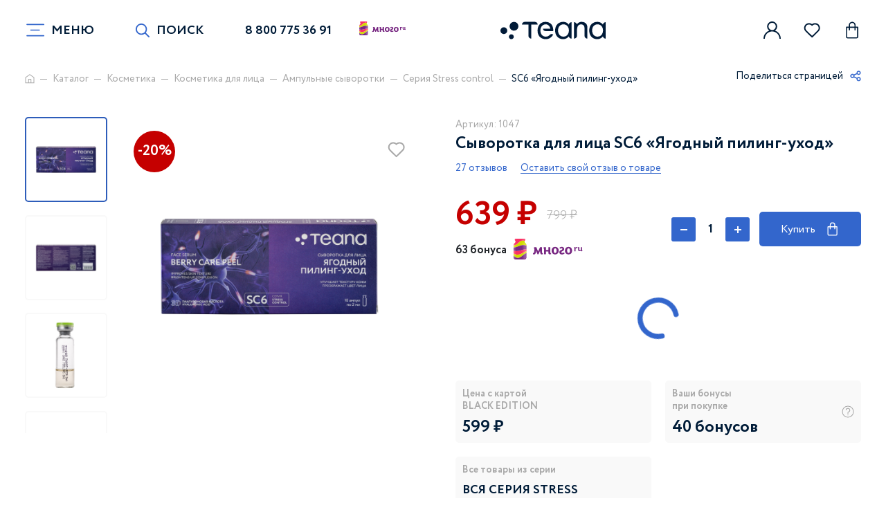

--- FILE ---
content_type: text/html; charset=UTF-8
request_url: https://teana-labs.ru/catalog/649/yagodnyy-piling-ukhod/
body_size: 29717
content:
<!DOCTYPE html>
<html lang="ru">
  <head>
	<meta http-equiv="Content-Type" content="text/html; charset=UTF-8" />
<meta name="robots" content="index, follow" />
<meta name="keywords" content="Теана" />
<meta name="description" content="SC6 «Ягодный пилинг-уход» купить в Москве в интернет-магазине &amp;quot;Teana Labs&amp;quot;. &#9989; Низкие цены. &#128077; Уникальная косметика профессионального уровня." />
<link rel="canonical" href="https://teana-labs.ru/catalog/stress-control/yagodnyy-piling-ukhod" />
<link href="/local/templates/TeanaLabs/components/bitrix/news.detail/detail-product/style.css?1769429726155" type="text/css" rel="stylesheet"/>
<link href="/local/templates/TeanaLabs/css/app.css?1769429726318271" type="text/css" rel="stylesheet" data-template-style="true"/>
<link href="/local/templates/TeanaLabs/css/catalog.css?176942972667150" type="text/css" rel="stylesheet" data-template-style="true"/>
<link href="/local/templates/TeanaLabs/stable/styles.css?17694297269501" type="text/css" rel="stylesheet" data-template-style="true"/>
<script>if(!window.BX)window.BX={};if(!window.BX.message)window.BX.message=function(mess){if(typeof mess==='object'){for(let i in mess) {BX.message[i]=mess[i];} return true;}};</script>
<script>(window.BX||top.BX).message({"JS_CORE_LOADING":"Загрузка...","JS_CORE_NO_DATA":"- Нет данных -","JS_CORE_WINDOW_CLOSE":"Закрыть","JS_CORE_WINDOW_EXPAND":"Развернуть","JS_CORE_WINDOW_NARROW":"Свернуть в окно","JS_CORE_WINDOW_SAVE":"Сохранить","JS_CORE_WINDOW_CANCEL":"Отменить","JS_CORE_WINDOW_CONTINUE":"Продолжить","JS_CORE_H":"ч","JS_CORE_M":"м","JS_CORE_S":"с","JSADM_AI_HIDE_EXTRA":"Скрыть лишние","JSADM_AI_ALL_NOTIF":"Показать все","JSADM_AUTH_REQ":"Требуется авторизация!","JS_CORE_WINDOW_AUTH":"Войти","JS_CORE_IMAGE_FULL":"Полный размер"});</script>

<script src="/bitrix/js/main/core/core.js?1769431923537531"></script>

<script>BX.Runtime.registerExtension({"name":"main.core","namespace":"BX","loaded":true});</script>
<script>BX.setJSList(["\/bitrix\/js\/main\/core\/core_ajax.js","\/bitrix\/js\/main\/core\/core_promise.js","\/bitrix\/js\/main\/polyfill\/promise\/js\/promise.js","\/bitrix\/js\/main\/loadext\/loadext.js","\/bitrix\/js\/main\/loadext\/extension.js","\/bitrix\/js\/main\/polyfill\/promise\/js\/promise.js","\/bitrix\/js\/main\/polyfill\/find\/js\/find.js","\/bitrix\/js\/main\/polyfill\/includes\/js\/includes.js","\/bitrix\/js\/main\/polyfill\/matches\/js\/matches.js","\/bitrix\/js\/ui\/polyfill\/closest\/js\/closest.js","\/bitrix\/js\/main\/polyfill\/fill\/main.polyfill.fill.js","\/bitrix\/js\/main\/polyfill\/find\/js\/find.js","\/bitrix\/js\/main\/polyfill\/matches\/js\/matches.js","\/bitrix\/js\/main\/polyfill\/core\/dist\/polyfill.bundle.js","\/bitrix\/js\/main\/core\/core.js","\/bitrix\/js\/main\/polyfill\/intersectionobserver\/js\/intersectionobserver.js","\/bitrix\/js\/main\/lazyload\/dist\/lazyload.bundle.js","\/bitrix\/js\/main\/polyfill\/core\/dist\/polyfill.bundle.js","\/bitrix\/js\/main\/parambag\/dist\/parambag.bundle.js"]);
</script>
<script>(window.BX||top.BX).message({"LANGUAGE_ID":"ru","FORMAT_DATE":"DD.MM.YYYY","FORMAT_DATETIME":"DD.MM.YYYY HH:MI:SS","COOKIE_PREFIX":"BITRIX_SM","SERVER_TZ_OFFSET":"10800","UTF_MODE":"Y","SITE_ID":"s1","SITE_DIR":"\/","USER_ID":"","SERVER_TIME":1769814359,"USER_TZ_OFFSET":0,"USER_TZ_AUTO":"Y","bitrix_sessid":"435ed19c0a8f67c4c8eaea5a568f3420"});</script>


<script>
					(function () {
						"use strict";

						var counter = function ()
						{
							var cookie = (function (name) {
								var parts = ("; " + document.cookie).split("; " + name + "=");
								if (parts.length == 2) {
									try {return JSON.parse(decodeURIComponent(parts.pop().split(";").shift()));}
									catch (e) {}
								}
							})("BITRIX_CONVERSION_CONTEXT_s1");

							if (cookie && cookie.EXPIRE >= BX.message("SERVER_TIME"))
								return;

							var request = new XMLHttpRequest();
							request.open("POST", "/bitrix/tools/conversion/ajax_counter.php", true);
							request.setRequestHeader("Content-type", "application/x-www-form-urlencoded");
							request.send(
								"SITE_ID="+encodeURIComponent("s1")+
								"&sessid="+encodeURIComponent(BX.bitrix_sessid())+
								"&HTTP_REFERER="+encodeURIComponent(document.referrer)
							);
						};

						if (window.frameRequestStart === true)
							BX.addCustomEvent("onFrameDataReceived", counter);
						else
							BX.ready(counter);
					})();
				</script>



    <title>SC6 «Ягодный пилинг-уход» купить в Москве по цене  недорого. SC6 «Ягодный пилинг-уход» стоимость в интернет-магазине &quot;Teana Labs&quot;</title>
	<link rel="icon" href="https://teana-labs.ru/favicon.svg" type="image/svg+xml">
	      <link rel="preload" media="all" href="/local/templates/TeanaLabs/css/app.css" as="style">
    <link rel="preload" media="all" href="/local/templates/TeanaLabs/js/app.js" as="script">
    <meta http-equiv="X-UA-Compatible" content="IE=Edge">
    <meta name="viewport" content="width=device-width, initial-scale=1, user-scalable=no">
    <meta name="theme-color" content="#fff">
    <meta name="format-detection" content="telephone=no">
    <!-- appstore links-->
    <!-- seo meta-->
	    <meta name="author" content="Smart-Bit.ru">
		      <!--[if lt IE 9]>
    <script src="https://oss.maxcdn.com/html5shiv/3.7.3/html5shiv.min.js"></script>
    <script src="https://oss.maxcdn.com/respond/1.4.2/respond.min.js"></script><![endif]-->
			<script id="xcntmyAsync" type="text/javascript"> (function(d){
			var xscr = d.createElement( 'script' );
			xscr.async = 1;
			xscr.src = '//x.cnt.my/async/track/?r=' + Math.random();
			var x = d.getElementById( 'xcntmyAsync' );
			x.parentNode.insertBefore( xscr, x ); })(document); </script>
		
  </head>
  <body>
<header>
      <div class="container">
        <div class="row g-0 align-items-center header-row">
          <button class="menu-btn" type="button">
            <svg class="menu-icon" width="37" height="22" viewBox="0 0 37 22" fill="none" xmlns="http://www.w3.org/2000/svg">
              <path class="line top" d="M3.7 1C3 1 29.5 1 33 1C36.5 1 36.5 11 33 11C29.5 11 18 11 18 11" stroke="black"></path>
              <path class="line bottom" d="M33.625 21C33.625 21 7.125 21 3.625 21C0.125 21 0.124999 11 3.625 11C7.125 11 18.625 11 18.625 11" stroke="black"></path>
              <path class="line middle" d="M3.6 11H33.6" stroke="black"></path>
            </svg><span class="menu_btn-text">Меню</span>
          </button><a class="header-link icon_left" href="#" data-search-link data-bs-toggle="modal" data-bs-target="#search"><span>Поиск</span>
            <svg class="ico ico-mono-search">
              <use xlink:href="/local/templates/TeanaLabs/img/sprite-mono.svg#ico-mono-search"></use>
            </svg>
            <svg class="ico ico-mono-close">
              <use xlink:href="/local/templates/TeanaLabs/img/sprite-mono.svg#ico-mono-close"></use>
			</svg></a><a class="header-link" href="tel:88007753691">8 800 775 36 91</a>			<a href="/mnogo/" target="_blank" class="mnogo-link-header"><img src="/local/templates/TeanaLabs/img/logo-mnogo.svg"></a>
          <div itemscope itemtype="http://schema.org/Organization" class="logo">
			  <a itemprop="url" href="/"><img class="img-full" itemprop="logo" src="/local/templates/TeanaLabs/img/logo_update.svg"></a>
          </div>
          <div class="header-personal-functions">
								<a class="header-functions-link" href="#" data-bs-toggle="modal" data-bs-target="#cabinet">
							  <svg class="ico ico-mono-person">
								<use xlink:href="/local/templates/TeanaLabs/img/sprite-mono.svg#ico-mono-person"></use>
							  </svg>
				</a>
				<a class="header-functions-link" href="#" data-bs-toggle="modal" data-favorite-link data-bs-target="#favorite" id="comp__val-favs">
										<!--'start_frame_cache_comp__val-favs__dynamic'-->					<div class="round-count " >0</div>
					  <svg class="ico ico-mono-heart">
						<use xlink:href="/local/templates/TeanaLabs/img/sprite-mono.svg#ico-mono-heart"></use>
					  </svg>
					<!--'end_frame_cache_comp__val-favs__dynamic'-->				</a>
				<a class="header-functions-link " href="#" data-bs-toggle="modal" data-basket-link data-bs-target="#basket" id="comp__val-basket">
										<!--'start_frame_cache_comp__val-basket__dynamic'-->					<div class="round-count ">0</div>
					  <svg class="ico ico-mono-bag">
						  <use xlink:href="/local/templates/TeanaLabs/img/sprite-mono.svg#ico-mono-bag"></use>
					  </svg>
					<!--'end_frame_cache_comp__val-basket__dynamic'-->				</a>
			</div>
        </div>
      </div>
</header>
<div class="main_content_block"><section class="breadcrumb">
	<div class="container">
	  <div class="row">
		<div class="col-10 col-lg-9 col-xl-10 col-md-10 breadcrumb-links">
		  <ul itemscope itemtype="http://schema.org/BreadcrumbList"><li itemprop="itemListElement" itemscope itemtype="http://schema.org/ListItem">
					  <a itemprop="item" href="/">
						<svg class="ico ico-mono-home">
							<use xlink:href="/local/templates/TeanaLabs/img/sprite-mono.svg#ico-mono-home"></use>
						</svg>
					  </a>
						<meta itemprop="name" content="Главная" />
						<meta itemprop="position" content="0" />
					</li><li itemprop="itemListElement" itemscope itemtype="http://schema.org/ListItem">
					  <a itemprop="item" href="/catalog/">Каталог</a>
						<meta itemprop="name" content="Каталог" />
						<meta itemprop="position" content="1" />
					</li><li itemprop="itemListElement" itemscope itemtype="http://schema.org/ListItem">
					  <a itemprop="item" href="/catalog/kosmetika/">Косметика</a>
						<meta itemprop="name" content="Косметика" />
						<meta itemprop="position" content="3" />
					</li><li itemprop="itemListElement" itemscope itemtype="http://schema.org/ListItem">
					  <a itemprop="item" href="/catalog/kosmetika-dlya-lica/">Косметика для лица</a>
						<meta itemprop="name" content="Косметика для лица" />
						<meta itemprop="position" content="4" />
					</li><li itemprop="itemListElement" itemscope itemtype="http://schema.org/ListItem">
					  <a itemprop="item" href="/catalog/ampulnye-syvorotki/">Ампульные сыворотки</a>
						<meta itemprop="name" content="Ампульные сыворотки" />
						<meta itemprop="position" content="5" />
					</li><li itemprop="itemListElement" itemscope itemtype="http://schema.org/ListItem">
					  <a itemprop="item" href="/catalog/stress-control/">Серия Stress control</a>
						<meta itemprop="name" content="Серия Stress control" />
						<meta itemprop="position" content="6" />
					</li><li itemprop="itemListElement" itemscope itemtype="http://schema.org/ListItem">
					  <a itemprop="item" href="">SC6 «Ягодный пилинг-уход»</a>
						<meta itemprop="name" content="SC6 «Ягодный пилинг-уход»" />
						<meta itemprop="position" content="7" />
					</li></ul>		</div>
		<div class="col-2 col-lg-3 col-xl-2 col-md-2 breadcrumb-share">
		  <a href="#">
			<span>Поделиться страницей</span>
			<svg class="ico ico-mono-share">
				<use xlink:href="/local/templates/TeanaLabs/img/sprite-mono.svg#ico-mono-share"></use>
			</svg>
		  </a>
			<div class="social-dropdown">
				<script src="https://yastatic.net/share2/share.js"></script>
				<div class="ya-share2" data-curtain data-shape="round" data-services="vkontakte,telegram,viber,whatsapp"></div>
              </div>
		</div>
	  </div>
	</div>
</section>
<script id="xcntmyAsync" type="text/javascript">
var xcnt_product_id = "105346";
(function(d){ var xscr = d.createElement( 'script' ); xscr.async = 1; xscr.src =
'//x.cnt.my/async/track/?r=' + Math.random(); var x = d.getElementById( 'xcntmyAsync' );
x.parentNode.insertBefore( xscr, x ); })(document);
</script>

<div class="catalog-detail--main">
  <div class="container">
    <div class="row g-0 align-items-start">
    <div class="col-md-6 col-12 datail-slider--wrapper">
      <div class="element-title d-md-none">
      <span class="article text-xs gray">Артикул: 1047</span>      <h3>Сыворотка для лица SC6 «Ягодный пилинг-уход»</h3>
      </div>
      <div class="element-slider__container-dots dragscroll">
      <div class="inner-block"></div>
      </div>

      <div class="element-slider__container item-product">
        	<div id="comp_item-sale_105346">
				<!--'start_frame_cache_comp__item-sale_105346'-->																<div class="item-product__sale">-20%</div>
									<!--'end_frame_cache_comp__item-sale_105346'-->		  	</div>
            <div class="item-product__favs " id="comp__fav-item_105346">
                <!--'start_frame_cache_comp__fav-item_105346'-->                    <a href=""  data-favs="105346">
                      <svg class="ico ico-mono-favorite">
                        <use xlink:href="/local/templates/TeanaLabs/img/sprite-mono.svg#ico-mono-favorite"></use>
                      </svg>
                      <svg class="ico ico-mono-favorite-active">
                        <use xlink:href="/local/templates/TeanaLabs/img/sprite-mono.svg#ico-mono-favorite-active"></use>
                      </svg>
                    </a>
                <!--'end_frame_cache_comp__fav-item_105346'-->            </div>
      <div class="owl-carousel owl-theme detail-catalog--slider">
        		    <div class="item item-product" data-bg="/upload/iblock/a00/ju38z4j3s3z2u9s92in2oa8zlxdnfnxx.jpg" data-default-bg>
              <a href="/upload/iblock/a00/ju38z4j3s3z2u9s92in2oa8zlxdnfnxx.jpg" data-fancybox="inner"></a>
            </div>
		            <div class="item item-product" data-bg="/upload/iblock/2db/3ttekeoi4d94al769vr5m9kgzemjhlpm.jpg" data-default-bg>
              <a href="/upload/iblock/2db/3ttekeoi4d94al769vr5m9kgzemjhlpm.jpg" data-fancybox="inner"></a>
            </div>
                      <div class="item item-product" data-bg="/upload/iblock/742/742d6ad0269e0cd35fc8f01db7b9aef5.jpg" data-default-bg>
              <a href="/upload/iblock/742/742d6ad0269e0cd35fc8f01db7b9aef5.jpg" data-fancybox="inner"></a>
            </div>
                      <div class="item item-product" data-bg="/upload/iblock/b86/b86fccd3b9474ce6ace45f375d066f02.jpg" data-default-bg>
              <a href="/upload/iblock/b86/b86fccd3b9474ce6ace45f375d066f02.jpg" data-fancybox="inner"></a>
            </div>
                      <div class="item item-product" data-bg="/upload/iblock/31a/31a89efdbcb48753ca4c6791330b2154.jpg" data-default-bg>
              <a href="/upload/iblock/31a/31a89efdbcb48753ca4c6791330b2154.jpg" data-fancybox="inner"></a>
            </div>
                          <div class="item item-product item-product__video" data-bg="//img.youtube.com/vi/H2MBp_wZBAo/maxresdefault.jpg" data-default-bg>
                    <a href="https://www.youtube.com/embed/H2MBp_wZBAo" data-fancybox="inner"></a>
                </div>
                  </div>
      </div>
    </div>
    <div class="col-md-6 col-12 detail-main--information">
      <div class="element-title">
      <span class="article text-xs gray">Артикул: 1047</span>      <h3>Сыворотка для лица SC6 «Ягодный пилинг-уход»</h3>
      <div class="row g-0 review-block--links">
        <span class="text-xs blue">27 отзывов</span>
        <a class="text-xs" href="#" data-bs-toggle="modal" data-bs-target="#add_review" data-add-review="105346">Оставить свой отзыв о товаре</a>
      </div>
      </div>

      <div class="element-functions row g-0 align-items-center"  id="comp__item-data_105346" data-floatpanel-trigger>
      <!--'start_frame_cache_comp__item-data_105346'-->                <div class="col-6 price-block">
                        <span class="price red">639 ₽</span>
              <span class="old-price">799 ₽</span>
                                  <span class="bonus-mnogo">
                <b>63 бонуса</b>
                <a href="/mnogo/" target="_blank"><img src="/local/templates/TeanaLabs/img/logo-mnogo.svg"></a>
              </span>
                        <span></span>
        </div>
        <div class="col-6 functions-inner">
          <div
           class="row g-0 align-items-center justify-content-lg-end justify-content-md-start justify-content-end">
          <div class="count-element--block">
            <form data-item-count>
            <input type="hidden" data-price-sale value="639">
            <input type="hidden" data-price-base value="799">
            <button type="button" data-count-minus>
              <svg class="ico ico-mono-minus">
                <use xlink:href="/local/templates/TeanaLabs/img/sprite-mono.svg#ico-mono-minus"></use>
              </svg>
            </button>
            <input type="text" value="1" readonly data-count-items>
            <button type="button" data-count-plus>
              <svg class="ico ico-mono-plus">
              <use xlink:href="/local/templates/TeanaLabs/img/sprite-mono.svg#ico-mono-plus"></use>
              </svg>
            </button>
            </form>
          </div>
          <div>
                        <a class="button-fill" href="#" data-item-add="105346">Купить
                <svg class="ico ico-mono-bag">
                  <use xlink:href="/local/templates/TeanaLabs/img/sprite-mono.svg#ico-mono-bag"></use>
                </svg>
                <span>1</span>
              </a>
                      </div>
          </div>
        </div>
      <!--'end_frame_cache_comp__item-data_105346'-->      </div>

      <div class="element-delivery--block">
        <div class="row g-0 loading-block" data-load-delivery-prices="105346"></div>
      </div>

      <div class="stock-block" id="comp__item-stock_105346">
            <!--'start_frame_cache_comp__item-stock_105346'-->                                    <div class="stock-block--element d-flex flex-md-column flex-row">
                          <div class="element-name">
                            <p class="text-xs bold gray">Цена с картой
                              <br>BLACK EDITION
                            </p>
                          </div>
                          <div class="element-text">
                            <h3>599 ₽</h3>
                          </div>
                        </div>  
                                    <div class="stock-block--element d-flex flex-md-column flex-row">
                  <div class="element-name">
                    <p class="text-xs bold gray">Ваши бонусы
                      <br>при покупке
                    </p>
                  </div>
                  <div class="element-text">
                                          <h3>40 бонусов</h3>
                  </div>
                  <button class="hint-link" type="button" data-bs-toggle="modal" data-bs-target="#bonusDescription">
                    <svg class="ico ico-mono-question">
                      <use xlink:href="/local/templates/TeanaLabs/img/sprite-mono.svg#ico-mono-question"></use>
                    </svg>
                  </button>
                </div>
                                    <div class="stock-block--element link-block d-flex flex-md-column flex-row">
                      <div class="element-name">
                        <p class="text-xs bold gray">Все товары из серии</p>
                      </div>
                      <div class="element-text">
                                                <a class="category-link" target="_blank" href="https://teana-labs.ru/catalog/stress-control/">Вся серия Stress control</a>
                      </div>
                    </div>
                            <!--'end_frame_cache_comp__item-stock_105346'-->          </div>

          <div class="element-tags--block">
                			  				<div class="element-tags--element">Выравнивает тон кожи
</div>
                        			  				<div class="element-tags--element">Осветляет пигментацию</div>
                        			  				<div class="element-tags--element">Защищает от фотостарения</div>
                        			  				<div class="element-tags--element">Увлажняет</div>
                        			  				<div class="element-tags--element">Уменьшает следы усталости </div>
                        			  				<div class="element-tags--element"><a href="/search/?q=Косметика для питания кожи лица">Косметика для питания кожи лица</a></div>
                        			  				<div class="element-tags--element"><a href="/search/?q=Stress control">Stress control</a></div>
                        			  				<div class="element-tags--element"><a href="/search/?q=Нормальная кожа">Нормальная кожа</a></div>
                        			  				<div class="element-tags--element"><a href="/search/?q=Омоложение кожи">Омоложение кожи</a></div>
                        			  				<div class="element-tags--element"><a href="/search/?q=Пилинг">Пилинг</a></div>
                        			  				<div class="element-tags--element"><a href="/search/?q=Минералы">Минералы</a></div>
                        			  				<div class="element-tags--element"><a href="/search/?q=Уставшая кожа">Уставшая кожа</a></div>
                        			  				<div class="element-tags--element"><a href="/search/?q=Улучшение цвета лица">Улучшение цвета лица</a></div>
                        			  				<div class="element-tags--element"><a href="/search/?q=Berry care peeling">Berry care peeling</a></div>
                                  </div>
    </div>
    </div>
    <div class="row g-0 d-none d-md-flex d-xl-none">
        <div class="col-12">
              <div class="stock-block mobile-stock" id="comp__item-mobile-stock_105346">
                <!--'start_frame_cache_comp__item-mobile-stock_105346'-->                                                <div class="stock-block--element d-flex flex-md-column flex-row">
                              <div class="element-name">
                                <p class="text-xs bold gray">Цена с картой
                                  <br>BLACK EDITION
                                </p>
                              </div>
                              <div class="element-text">
                                <h3>599 ₽</h3>
                              </div>
                            </div>  
                                            <div class="stock-block--element d-flex flex-md-column flex-row">
                      <div class="element-name">
                        <p class="text-xs bold gray">Ваши бонусы
                          <br>при покупке
                        </p>
                      </div>
                      <div class="element-text">
                                                  <h3>40 бонусов</h3>
                      </div>
                      <button class="hint-link" type="button" data-bs-toggle="modal" data-bs-target="#bonusDescription">
                        <svg class="ico ico-mono-question">
                          <use xlink:href="/local/templates/TeanaLabs/img/sprite-mono.svg#ico-mono-question"></use>
                        </svg>
                      </button>
                    </div>
                                            <div class="stock-block--element link-block d-flex flex-md-column flex-row">
                          <div class="element-name">
                            <p class="text-xs bold gray">Все товары из серии</p>
                          </div>
                          <div class="element-text">
                            <a class="category-link" target="_blank" href="https://teana-labs.ru/catalog/stress-control/">Вся серия Stress control</a>
                          </div>
                        </div>
                                    <!--'end_frame_cache_comp__item-mobile-stock_105346'-->        </div>
      </div>
    </div>
  </div>
</div>


<div class="catalog-detail--information" data-nav-parent data-param="1">
    <div class="detail-navigation--block">
      <div class="container">
        <ul class="detail-navigation--list">
                          <li>
                <a class="detail-navigation--link active" href="#description">Описание</a>
              </li>
                                      <li>
                <a class="detail-navigation--link" href="#composition">Состав</a>
              </li>
                      <li>
            <a class="detail-navigation--link" href="#review-nav">Отзывы</a>
          </li>
          <li>
            <a class="detail-navigation--link" href="#questions">Вопросы</a>
          </li>
                    </ul>
      </div>
    </div>

            <div class="product-description js-nav-element" id="description" data-slide-parent>
          <div class="show-section--mobile d-block d-xl-none js-slide-trigger">
            <div class="container">
              <div class="inner-block">
                <h4>Описание</h4>
                <svg class="ico ico-mono-arrow-small">
                    <use xlink:href="/local/templates/TeanaLabs/img/sprite-mono.svg#ico-mono-arrow-small"></use>
                </svg>
              </div>
            </div>
          </div>
          <div class="container" data-slide>
            <div class="row g-0">
                <div class="text-block text-container">
                    Ежедневное обновление и преображение кожи. Сыворотка обеспечивает деликатный пилинг-эффект для выравнивания микрорельефа, осветления пигментации, улучшения общего тона кожи и омоложения.<br>
<h3>АКТИВНЫЕ ИНГРЕДИЕНТЫ</h3>
 <br>
 <b>3D-гиалуроновая кислота</b>&nbsp;—комплекс из низко-, средне- и высокомолекулярной гиалуроновой кислоты для увлажнения кожи на разных уровнях.&nbsp;<br>
 <br>
 <b>Комплекс из более чем 10 фруктово-ягодных экстрактов</b>&nbsp;питает и тонизирует кожу, выравнивает ее тон и текстуру. Способствует осветлению пигментации.&nbsp;<br>
 <br>
 <b>Экстракт тефрозии пурпурной</b>&nbsp;подавляет действие кортизола на клетки кожи на 70% за 2 часа. Снижает проявления стресса в коже, улучшает цвет лица и придает сияние.&nbsp;<br>
 <br>
 <b>SpecPlex PCalm</b>&nbsp;— успокаивающий комплекс на основе уникальных экстрактов и пальмитоил трипептида-8 для уменьшения воспалений.&nbsp; Защищает кожу от стресса и негативных факторов окружающей среды.<br>
 <br>
 <b>Пальмитоил трипептид-1 и пальмитоил тетрапептид-7</b>&nbsp;улучшают синтез коллагена в коже, помогая уменьшить морщины.&nbsp;<br>                </div>
            </div>
          </div>
        </div>
                <div class="product-instruction js-nav-element" id="composition">
          <div class="container">
            <div class="instruction-inner">
                                                        <div class="instruction-inner--element" data-slide-parent>
                        <div class="show-section--mobile d-block d-xl-none js-slide-trigger">
                          <div class="inner-block">
                            <h4>Состав</h4>
                            <svg class="ico ico-mono-arrow-small">
                                <use xlink:href="/local/templates/TeanaLabs/img/sprite-mono.svg#ico-mono-arrow-small"></use>
                            </svg>
                          </div>
                        </div>
                        <div class="content-block" data-slide>
                          <div class="row g-0 title align-items-center">
                            <div class="col-6 d-none d-xl-block">
                              <h3>Состав</h3>
                            </div>
                            <div class="col-xl-6 col-md-12 text-start text-xl-end">
                              <a class="underline-link gray inline" href="/lib/" target="_blank">Посмотреть всю библиотеку ингредиентов</a>
                            </div>
                          </div>
                          <div class="text-container">
                              <p>Aqua, Rebtide PMX (Palmitoyl Tripeptide-1, Palmitoyl Tripeptide-7, Glycerin, Butylene Glycol, Carbomer, Polysorbate 20, Sodium Lactate), SpecPlex® PCalm (Poria Cocos Sclerotium Extract, Portulaca Oleracea Extract, Palmitoyl Tripeptide-8, Dipotassium Glycyrrhizate), active fruit complex/активный фруктовый комплекс (Fragaria Ananassa Fruit Extract, Ribes Nigrum Fruit Extract, Rubus Fruticosus Juice, Vaccinium Macrocarpon Fruit Extract, Hippophae Rhamnoides Fruit Extract, Fragaria Vesca Fruit Extract, Rubus Idaeus Fruit Extract, Vaccinium Myrtillus Fruit Extract, Viburnum Opulus Bark Extract, Vaccinium Vitis-idaea Seed Oil, Rhodosorus Marinus Extract, Potassium Sorbate, Citric Acid), Neurophroline (Tephrosia Purpurea Seed Extract, Propanediol), Sodium Hyaluronate, preservative/консервант (Benzyl Alcohol, Benzoic Acid, Dehydroacetic Acid).</p>
                          </div>
                                                          <div class="components">
                                <div class="subtitle">
                                  <h5>Активные компоненты</h5>
                                </div>
                                <ul class="unordered-list">
                                                                              <li>
                                              <a href="/lib/hyaluronic-acid/" target="_blank">Hyaluronic acid™</a>
                                          </li>
                                                                                    <li>
                                              <a href="/lib/neurophroline/" target="_blank">Neurophroline™</a>
                                          </li>
                                                                                    <li>
                                              <a href="/lib/vaccinium-myrtillus-ekstrakt-cherniki/" target="_blank">Vaccinium Myrtillus (экстракт черники)</a>
                                          </li>
                                                                          </ul>
                              </div>
                                                    </div>
                      </div>
                                                    <div class="instruction-inner--element" data-slide-parent>
                        <div class="show-section--mobile d-block d-xl-none js-slide-trigger">
                          <div class="inner-block">
                            <h4>Применение</h4>
                            <svg class="ico ico-mono-arrow-small">
                                <use xlink:href="/local/templates/TeanaLabs/img/sprite-mono.svg#ico-mono-arrow-small"></use>
                            </svg>
                          </div>
                        </div>
                        <div class="content-block" data-slide>
                          <div class="row g-0 title align-items-center d-none d-xl-flex">
                            <div class="col-12">
                              <h3>Применение</h3>
                            </div>
                          </div>
                          <div class="text-container">
                              <p>Наносить на очищенную кожу лица, включая область вокруг глаз, утром и вечером. После сыворотки рекомендуется нанести крем. Подходит для ежедневного ухода. </p>
                          </div>
                        </div>
                      </div>
                            </div>
          </div>
        </div>
        
                <div class="element-reviews js-nav-element" id="review-nav" data-slide-parent>
          <div class="show-section--mobile d-block d-xl-none js-slide-trigger">
            <div class="container">
              <div class="inner-block">
                <h4>Отзывы</h4>
                <svg class="ico ico-mono-arrow-small">
                    <use xlink:href="/local/templates/TeanaLabs/img/sprite-mono.svg#ico-mono-arrow-small"></use>
                </svg>
              </div>
            </div>
          </div>
          <div class="container" data-slide>
            <div class="title text-center d-none d-xl-block">
              <h3>Отзывы покупателей</h3>
            </div>
            <div class="row g-0">
              <div class="col-lg-7 col-12 slider-product__container">
                                <div class="slider-product owl-carousel owl-theme" data-items="3" data-items-table="2" data-items-mobile="1" data-autoHeight>
                                            <div class="item">
                            <div class="col-12 review-item">
                              <p>Сыворотка понравилась. Легка в нанесении, лёгкая маслянистая основа, быстро впитывается, отлично увлажняет.Никаких аллергических реакция нет.</p>
                            </div>
                        </div>
                                            <div class="item">
                            <div class="col-12 review-item">
                              <p>Потрясена просто. Кожа была после зимы в каком-то непонятном состоянии: и жирно ей, и сухо, и забитости пор, и шелушения. И просто с первой ампулки на глаза изменения пошли. Шелушения просто стерло, поры постепенно очищаются! Восторг!</p>
                            </div>
                        </div>
                                            <div class="item">
                            <div class="col-12 review-item">
                              <p>Пилинг супер!<br />
Кожа выглядит свежее, более сияющей, выровнялся цвет лица</p>
                            </div>
                        </div>
                                            <div class="item">
                            <div class="col-12 review-item">
                              <p>Пробовала летом, прочитала множество хвалебных отзывов, ожидала выравнивания тона, легкий эффект пилинга. Мою комбинированную кожу со следами постакне подсушил, да и при нанесении покалывало. Ощущения не особо приятные, да и и эффекта на моей коже не заметила. Неровный цвет лица сохранился. </p>
                            </div>
                        </div>
                                            <div class="item">
                            <div class="col-12 review-item">
                              <p>Тон кожи стал более менее ровным, поры сузились, жирный блеск теперь меня не беспокоит. Моя кожа матовая, как никогда&#41;.<br />
И, самое главное, постакне стали не так заметки, небольшие пятнышки исчезли, а которые побольше заметно посветлели.<br />
Итог: меня эффект от пилинг-ухода очень впечатлил! Данная сыворотка точно заслуживает внимания, за столь небольшие деньги это просто находка&#41;.<br />
</p>
                            </div>
                        </div>
                                            <div class="item">
                            <div class="col-12 review-item">
                              <p>Очень мягкий пилинг. Кожа очень гладкая после него, выравнивает тон и рельеф. Для жирной кожи с расширенными порами это просто находка! </p>
                            </div>
                        </div>
                                            <div class="item">
                            <div class="col-12 review-item">
                              <p>Очень понравился, кода после трех дней применения стала очень мягкой</p>
                            </div>
                        </div>
                                            <div class="item">
                            <div class="col-12 review-item">
                              <p>Данная сыворотка - это находка для моей кожи, работает с первой ампулки, результат на лице -&#41;&#41;&#41; осветленное,свежее,подтянутое личико,пигментация уменьшается реально.Работает лучше, чем сыворотка Сияние для кожи. Буду брать ещё! Спасибо производителям.</p>
                            </div>
                        </div>
                                            <div class="item">
                            <div class="col-12 review-item">
                              <p>Эта сыворотка - любовь с первого взгляда&#41; очень понравилась, закончилась самой первой из 4х упаковок разных сывороток, что я заказала. Кожа моментально становится гладкой. Никакой скрабов не нужно. Для жирной кожи - находка! </p>
                            </div>
                        </div>
                                            <div class="item">
                            <div class="col-12 review-item">
                              <p>Это не первая сыворотка ,которой пользуюсь.Как всегда эффект супер.Что касаемо этой -как указано небольшое пощипывание после нанесения присутствует,проходит быстро,у меня покраснения не вызвало.Впиталось быстро,без остатка средства.Кожа увлажнённая.После первого применения на ночь, утром увидела кожу более подтянутой,за счёт увеличения тургора.Думаю,что после курса будет&nbsp;&nbsp;ощутимый эффект.Очень довольна.</p>
                            </div>
                        </div>
                                            <div class="item">
                            <div class="col-12 review-item">
                              <p>Замечательная сыворотка. Очень легкий пилинг, абсолютно не раздражает, при этом отлично очищает и выравнивает тон. Сыворотка &quot;ягодный пилинг&quot; - это один из моих фаворитов среди косметических продуктов теана.</p>
                            </div>
                        </div>
                                            <div class="item">
                            <div class="col-12 review-item">
                              <p>Сыворотка ягодный пилинг-уход понравилась.&nbsp;&nbsp;Эффект после применения - лёгкое осветление кожи, сужение пор, выравнивание цвета и уменьшение выраженной пигментации. Буду&nbsp;&nbsp;заказывать и пользоваться в дальнейшем.</p>
                            </div>
                        </div>
                                            <div class="item">
                            <div class="col-12 review-item">
                              <p>Прекрасное средство, очень хорошо идет как под альгинатную маску, так и с кремом. Пользовалась курсом, как написано в инструкции. Эффект не заставил себя долго ждать.кожа лица стала более светлая и ровная. Вообще средство отлично работает как самостоятельно так и со всей линейкой этой косметики.<br />
Одной ампулы хватает на 3-4 применения, тк сыворотка достаточно концентрированая. </p>
                            </div>
                        </div>
                                            <div class="item">
                            <div class="col-12 review-item">
                              <p>Отлично осветляет кожу лица, справляется с воспалениями. Очень рабочий пилинг, и в то же время не агрессивный </p>
                            </div>
                        </div>
                                            <div class="item">
                            <div class="col-12 review-item">
                              <p>Данная ампельная сыворотка пока не имеет отрицательны сторон. Начала пользоваться, не сушит кожу, не липнет на коже лица. Не раздражает. Запах имеет как травяных настоев. </p>
                            </div>
                        </div>
                                            <div class="item">
                            <div class="col-12 review-item">
                              <p>отличное средство для жирной пористой кожи ,великолепно матирует жирный блеск ,делает кожу ровной ,приятной на ощупь ,бархатной .С удовольствием пользуюсь ,думаю станет постоянным жильцом на моей косметической полке .спасибо Темна</p>
                            </div>
                        </div>
                                            <div class="item">
                            <div class="col-12 review-item">
                              <p>Сыворотка очень понравилась! Отлично подошла для моей комбинированной кожи. Не создает ощущение липкости, прекрасно впитывается, отбеливает. Наносила и под альгинатную маску и под косметику - все отлично</p>
                            </div>
                        </div>
                                            <div class="item">
                            <div class="col-12 review-item">
                              <p>Подсела на эту сыворотку! Она действительно классная! У меня жирная пористая кожа. Я использовала сыворотку уже осенью двумя курсами и хочу повторить. Наношу утром и вечером как самостоятельное средство без крема или сыворотки, пока ампулы не закончатся, перерыв на пару недель и повтор. Вот жду месяц и опять повторю курс. Действие сыворотки: у меня эффект появляется день на третий-четвертый и я его очень жду! А эффект такой: кожа матовая и выравнивается, поры сужаются и это очень видно! Кожа гладкая и ровная, тон идеальный, всяких шелушений в этот период нет вообще! На улице мороз, но никакого дискомфорта кожа не испытывает, стянутости нет и подавно! Пока холодный период года, я с удовольствием буду использовать этот продукт!</p>
                            </div>
                        </div>
                                            <div class="item">
                            <div class="col-12 review-item">
                              <p>Экономична в применении, удобна, почти не пахнет. Правда я ждала выравнивания тона и увлажнения - не дождалась. Видимо, надо проходить курсом в межсезонье. Подожду до весны</p>
                            </div>
                        </div>
                                            <div class="item">
                            <div class="col-12 review-item">
                              <p>Не вызвала особого восторга,поры действительно немного сужает ,для меня на этом все..может эффект накопительный ..подожду&#41;</p>
                            </div>
                        </div>
                                            <div class="item">
                            <div class="col-12 review-item">
                              <p>Для меня это никакой не пилинг, а очень хорошо увлажняющая сыворотка. Никакого пощипывания, с первого раза кожа увлажнилась, стала более ровной. Для кожи, склонной к раздражению и сухости&nbsp;&nbsp;этот пилинг находка! Использую неприрывно два раза в день в течение 1,5 месяца, к концу курса могу отметить, что как и другая продукция от Теана, пилинг не забивает поры, не вызывает раздражения, с другими средствами не конфликтует. До этого пробовала сыворотки спа-комфорт, супер-фуд, молочный рацион и овощной детокс. Для меня ягодный пилинг оказалась самой лучшей! </p>
                            </div>
                        </div>
                                            <div class="item">
                            <div class="col-12 review-item">
                              <p>Хорошая сыворотка. У меня проблемная кожа, после воспалительного процесса осталось огромное количество постакне и покраснений. Пока закончила только одну упаковку: сыворотка действительно осветляет кожу, продолжу курс ещё. Спасибо!</p>
                            </div>
                        </div>
                                            <div class="item">
                            <div class="col-12 review-item">
                              <p>Ориентируясь на положительные отзывы, ждала хорошего эффекта от этой сыворотки. Моя кожа комбинированная. К сожалению, для меня «ягодный пилинг» оказался бесполезным средством. Вообще никакого эффекта не заметила. </p>
                            </div>
                        </div>
                                            <div class="item">
                            <div class="col-12 review-item">
                              <p>Отличный пилинг, после применения сразу тон кожи более ровный. Мне, лично, подошёл для моей проблемной кожи с высыпаниями,&nbsp;&nbsp;вижу улучшение, заказывала неоднократно. Слегка чувство покалывания во время процедуры</p>
                            </div>
                        </div>
                                            <div class="item">
                            <div class="col-12 review-item">
                              <p>Результат от пилинга я заметила буквально после нескольких дней применения. Кожа стала более ровнее, тон стал более приятный, я перестала стесняться ходить без косметики. Поры стали гораздо уже, кожа стала более живой. Морщинки немного сгладились, сама кожа на ощупь стала более нежной и бархатистой. А главное более упругой, сияющей.</p>
                            </div>
                        </div>
                                            <div class="item">
                            <div class="col-12 review-item">
                              <p>Эту сыворотку мне порекомендовала косметолог. У меня время от времени появляются комедоны, которые переходят потом в прыщи. Я в шоке от того, как быстро этот ягодный пилинг мне убрал комедоны!!! Я воспользовалась три раза, и все прошло! Кожа стала ровной. Я использовала только одну ампулу. Я просто в восторге от этой косметики . Мне ничего так раньше не помогало. Искренняя благодарность!&nbsp;&nbsp;</p>
                            </div>
                        </div>
                                            <div class="item">
                            <div class="col-12 review-item">
                              <p>Результат от пилинга я заметила буквально после нескольких дней применения. Кожа стала более ровнее, тон стал более приятный, я перестала стесняться ходить без косметики. Поры стали гораздо уже, кожа стала более живой. Морщинки немного сгладились, сама кожа на ощупь стала более нежной и бархатистой. А главное более упругой, сияющей.</p>
                            </div>
                        </div>
                                    </div>
                                <div class="col-12 title-section__link-mobile">
                  <div class="row justify-content-center">
                    <a class="button-fill" href="/otzyvy/product/">Все отзывы покупателей
                      <svg class="ico ico-mono-arrow-button">
                          <use xlink:href="/local/templates/TeanaLabs/img/sprite-mono.svg#ico-mono-arrow-button"></use>
                      </svg>
                    </a>
                  </div>
                </div>
              </div>
              <div class="col-lg-5 col-12 element-information--block">
                <div class="element-information--inner">
                  <div class="row g-0">
                    <div class="col-12 count-block">
                      <div class="row g-0 main count-block--row">
                        <div class="count-block-element name">
                          <span>Всего отзывов</span>
                        </div>
                        <div class="count-block-element line"></div>
                        <div class="count-block-element value">
                            <span>27 отзывов</span>
                        </div>
                      </div>
                      <div class="row g-0 count-block--row">
                        <div class="count-block-element name">
                          <span>Положительных</span>
                        </div>
                        <div class="count-block-element line"></div>
                        <div class="count-block-element value">
                          <span>24 отзыва</span>
                        </div>
                      </div>
                      <div class="row g-0 count-block--row">
                        <div class="count-block-element name">
                          <span>Отрицательных</span>
                        </div>
                        <div class="count-block-element line"></div>
                        <div class="count-block-element value">
                          <span>3 отзыва</span>
                        </div>
                      </div>
                    </div>
                    <div class="col-12 add-block">
                      <div class="row g-0 justify-content-between align-items-center">
                        <div>
                          <h3>Добавьте свой отзыв</h3>
                        </div>
                        <div>
                          <a class="button-fill" href="#" data-bs-toggle="modal" data-bs-target="#add_review" data-add-review="105346">Оставить
                            отзыв</a>
                        </div>
                      </div>
                    </div>
                  </div>
                </div>
              </div>
            </div>
          </div>
        </div>
    
    
        <div class="question--block js-nav-element" id="questions" data-slide-parent>
          <div class="show-section--mobile d-block d-xl-none js-slide-trigger">
            <div class="container">
              <div class="inner-block">
                <h4>Вопросы</h4>
                <svg class="ico ico-mono-arrow-small">
                    <use xlink:href="/local/templates/TeanaLabs/img/sprite-mono.svg#ico-mono-arrow-small"></use>
                </svg>
              </div>
            </div>
          </div>
          <div class="container" data-slide>
            <div class="title text-center d-none d-xl-block">
              <h3>Вопросы</h3>
            </div>
            <div class="row g-0">
              <div class="col-lg-7 col-12 question-elements--block">
                                                    <div class="question-element">
                      <div class="date-block">
                          <div class="element-tags--element blue-style">29 января 2020</div>
                      </div>
                      <div class="question-text--block">
                        <p class="text-xs">Сколько раз в день применять сыворотку? Через какое время повторять курс?</p>
                      </div>
                      <div class="answer-text--block">
                        <p class="text-xs bold">Сыворотку можно использовать два раза в день (утром/вечером). Курс можно повторить примерно через 2 недели.</p>
                      </div>
                    </div>
                                        <div class="question-element">
                      <div class="date-block">
                          <div class="element-tags--element blue-style">03 декабря 2019</div>
                      </div>
                      <div class="question-text--block">
                        <p class="text-xs">Можно ли использовать данную сыворотку ежедневно?</p>
                      </div>
                      <div class="answer-text--block">
                        <p class="text-xs bold">Да, эту сыворотку можно
использовать ежедневно, так как она обладаем мягким отшелушивающим эффектом и
подходит даже для чувствительной кожи.</p>
                      </div>
                    </div>
                                        <div class="question-element">
                      <div class="date-block">
                          <div class="element-tags--element blue-style">18 марта 2019</div>
                      </div>
                      <div class="question-text--block">
                        <p class="text-xs">В какое время года можно использовать данную сыворотку? В осенне-зимний период или же круглогодично? </p>
                      </div>
                      <div class="answer-text--block">
                        <p class="text-xs bold">Эту сыворотку можно использовать вне зависимости от сезона.</p>
                      </div>
                    </div>
                                        <div class="question-elements--function">
                        <a class="button-fill button-fill__added" href="/voprosy/?PRODUCT=105346" target="_blank">Посмотреть все вопросы</a>
                    </div>
                                              </div>
              <div class="col-lg-5 col-12 element-information--block">
                <div class="element-information--inner white-style">
                  <div class="row g-0">
                    <div class="col-12 count-block">
                      <div class="row g-0 main count-block--row">
                        <div class="count-block-element name">
                          <span>Всего вопросов</span>
                        </div>
                        <div class="count-block-element line"></div>
                        <div class="count-block-element value">
                          <span>8 вопросов</span>
                        </div>
                      </div>
                    </div>
                    <div class="col-12 add-block">
                      <div class="row g-0 justify-content-between align-items-center">
                        <div class="col-12">
                          <h3>Добавьте свой вопрос</h3>
                        </div>
                        <div class="col-sm-8 col-10">
                          <p class="text-xs gray">Задайте свой вопрос нашим специалистам и они обязательно ответят вам
                            на него.</p>
                        </div>
                        <div class="col-12">
                          <a class="button-fill" href="#" data-bs-toggle="modal" data-bs-target="#add_question" data-add-question="105346">Задать вопрос</a>
                        </div>
                      </div>
                    </div>
                  </div>
                </div>
              </div>
            </div>
          </div>
        </div>
    
    </div>

<section class="col-12 also-buy">
    <div class="container">
      <div class="row g-0">
        <div class="col-12 title-section">
          <h2 class="title-section__text">С этим товаром покупают</h2>
        </div>
        <div class="col-12 slider-product__container">
          <div class="slider-product owl-carousel owl-theme" data-items="4" data-items-table="3">
            						<div class="item">		<div class="item-product ">
				<div class="row align-items-end">
				  <div class="col-12 item-product__top align-self-start">
					  <div class="col-12 item-product__image" data-bg="/upload/iblock/ef9/98xtxdehfo5fha4n98whueb3fn0fuw5v.png" data-default-bg>
					  <a href="/catalog/kosmetika-dlya-lica/10-dnevnyy-byuti-kurs-fungusto/"></a>
													<div class="item-product__sale">-20%</div>
											  <div class="item-product__favs " id="comp__fav-item_117869">
						<!--'start_frame_cache_comp__fav-item_117869'-->							<a href=""  data-favs="117869">
							  <svg class="ico ico-mono-favorite">
								<use xlink:href="/local/templates/TeanaLabs/img/sprite-mono.svg#ico-mono-favorite"></use>
							  </svg>
							  <svg class="ico ico-mono-favorite-active">
								<use xlink:href="/local/templates/TeanaLabs/img/sprite-mono.svg#ico-mono-favorite-active"></use>
							  </svg>
							</a>
						<!--'end_frame_cache_comp__fav-item_117869'-->					  </div>
					  <div class="item-product__data-tags">
						  <span>10х2 мл</span>					  </div>
					  <div class="item-product__data-labels">
																							  </div>
					</div>
					<div class="col-12 item-product__title">
					  <a href="/catalog/kosmetika-dlya-lica/10-dnevnyy-byuti-kurs-fungusto/"> Fungusto 10-дневный бьюти-курс по уходу за кожей на основе целебных грибов  </a>
					</div>
				  </div>
				  <div class="col-12 item-product__data-actions">
					<div class="row align-items-center" id="comp__catalog-data_117869">
						<!--'start_frame_cache_comp__catalog-data_117869'-->						  <div class="col-12 col-lg-5 col-md-5 item-product__data-price">
																	<span>932 ₽</span>
																<div>746 ₽</div>
						  </div>
						  <div class="col-12 col-lg-7 col-md-7 item-product__data-button">
																			<a class="button-fill" href="#" data-item-add="117869">
											 Купить
												<svg class="ico ico-mono-bag">
													<use xlink:href="/local/templates/TeanaLabs/img/sprite-mono.svg#ico-mono-bag"></use>
												</svg>
											  <span class="number">1</span>
											</a>
																  </div>
															  <span class="col-12 bonus-mnogo">
										<b>74 бонуса</b>
										<a href="/mnogo/" target="_blank"><img src="/local/templates/TeanaLabs/img/logo-mnogo.svg"></a>
									  </span>
															<!--'end_frame_cache_comp__catalog-data_117869'-->					</div>
				  </div>
				</div>
			  </div>
		</div>					<div class="item">		<div class="item-product ">
				<div class="row align-items-end">
				  <div class="col-12 item-product__top align-self-start">
					  <div class="col-12 item-product__image" data-bg="/upload/iblock/fb0/dr8ej2ntxtxbmgathiex8tcsiytont4e.jpg" data-default-bg>
					  <a href="/catalog/occlux/gold_24k_molekulyarnyy_mikroflyuid_eliksir_krasoty_s_chistym_kolloidnym_zolotom_occlux_tm_teana_50_m/"></a>
													<div class="item-product__sale">-20%</div>
											  <div class="item-product__favs " id="comp__fav-item_118030">
						<!--'start_frame_cache_comp__fav-item_118030'-->							<a href=""  data-favs="118030">
							  <svg class="ico ico-mono-favorite">
								<use xlink:href="/local/templates/TeanaLabs/img/sprite-mono.svg#ico-mono-favorite"></use>
							  </svg>
							  <svg class="ico ico-mono-favorite-active">
								<use xlink:href="/local/templates/TeanaLabs/img/sprite-mono.svg#ico-mono-favorite-active"></use>
							  </svg>
							</a>
						<!--'end_frame_cache_comp__fav-item_118030'-->					  </div>
					  <div class="item-product__data-tags">
						  <span>50 Мл</span>					  </div>
					  <div class="item-product__data-labels">
																							  </div>
					</div>
					<div class="col-12 item-product__title">
					  <a href="/catalog/occlux/gold_24k_molekulyarnyy_mikroflyuid_eliksir_krasoty_s_chistym_kolloidnym_zolotom_occlux_tm_teana_50_m/">Крем-флюид для лица OC2 GOLD 24K придающий сияние для улучшения цвета лица с наночастицами золота</a>
					</div>
				  </div>
				  <div class="col-12 item-product__data-actions">
					<div class="row align-items-center" id="comp__catalog-data_118030">
						<!--'start_frame_cache_comp__catalog-data_118030'-->						  <div class="col-12 col-lg-5 col-md-5 item-product__data-price">
																	<span>1 319 ₽</span>
																<div>1 055 ₽</div>
						  </div>
						  <div class="col-12 col-lg-7 col-md-7 item-product__data-button">
																			<a class="button-fill" href="#" data-item-add="118030">
											 Купить
												<svg class="ico ico-mono-bag">
													<use xlink:href="/local/templates/TeanaLabs/img/sprite-mono.svg#ico-mono-bag"></use>
												</svg>
											  <span class="number">1</span>
											</a>
																  </div>
															  <span class="col-12 bonus-mnogo">
										<b>105 бонусов</b>
										<a href="/mnogo/" target="_blank"><img src="/local/templates/TeanaLabs/img/logo-mnogo.svg"></a>
									  </span>
															<!--'end_frame_cache_comp__catalog-data_118030'-->					</div>
				  </div>
				</div>
			  </div>
		</div>					<div class="item">		<div class="item-product ">
				<div class="row align-items-end">
				  <div class="col-12 item-product__top align-self-start">
					  <div class="col-12 item-product__image" data-bg="/upload/iblock/792/ime69th7odz12yew0w9apfewxxm06zdc.jpg" data-default-bg>
					  <a href="/catalog/stress-control/spa-komfort/"></a>
													<div class="item-product__sale">-20%</div>
											  <div class="item-product__favs " id="comp__fav-item_105343">
						<!--'start_frame_cache_comp__fav-item_105343'-->							<a href=""  data-favs="105343">
							  <svg class="ico ico-mono-favorite">
								<use xlink:href="/local/templates/TeanaLabs/img/sprite-mono.svg#ico-mono-favorite"></use>
							  </svg>
							  <svg class="ico ico-mono-favorite-active">
								<use xlink:href="/local/templates/TeanaLabs/img/sprite-mono.svg#ico-mono-favorite-active"></use>
							  </svg>
							</a>
						<!--'end_frame_cache_comp__fav-item_105343'-->					  </div>
					  <div class="item-product__data-tags">
						  <span>10×2 мл</span>					  </div>
					  <div class="item-product__data-labels">
																							  </div>
					</div>
					<div class="col-12 item-product__title">
					  <a href="/catalog/stress-control/spa-komfort/">Сыворотка для лица SC2 «SPA-комфорт»</a>
					</div>
				  </div>
				  <div class="col-12 item-product__data-actions">
					<div class="row align-items-center" id="comp__catalog-data_105343">
						<!--'start_frame_cache_comp__catalog-data_105343'-->						  <div class="col-12 col-lg-5 col-md-5 item-product__data-price">
																	<span>799 ₽</span>
																<div>639 ₽</div>
						  </div>
						  <div class="col-12 col-lg-7 col-md-7 item-product__data-button">
																			<a class="button-fill" href="#" data-item-add="105343">
											 Купить
												<svg class="ico ico-mono-bag">
													<use xlink:href="/local/templates/TeanaLabs/img/sprite-mono.svg#ico-mono-bag"></use>
												</svg>
											  <span class="number">1</span>
											</a>
																  </div>
															  <span class="col-12 bonus-mnogo">
										<b>63 бонуса</b>
										<a href="/mnogo/" target="_blank"><img src="/local/templates/TeanaLabs/img/logo-mnogo.svg"></a>
									  </span>
															<!--'end_frame_cache_comp__catalog-data_105343'-->					</div>
				  </div>
				</div>
			  </div>
		</div>					<div class="item">		<div class="item-product ">
				<div class="row align-items-end">
				  <div class="col-12 item-product__top align-self-start">
					  <div class="col-12 item-product__image" data-bg="/upload/iblock/462/ox9lgxm82u1gmo8ftdqdd8qg9dz0j6fh.jpg" data-default-bg>
					  <a href="/catalog/stress-control/ovoshchnoy-detoks/"></a>
													<div class="item-product__sale">-20%</div>
											  <div class="item-product__favs " id="comp__fav-item_105345">
						<!--'start_frame_cache_comp__fav-item_105345'-->							<a href=""  data-favs="105345">
							  <svg class="ico ico-mono-favorite">
								<use xlink:href="/local/templates/TeanaLabs/img/sprite-mono.svg#ico-mono-favorite"></use>
							  </svg>
							  <svg class="ico ico-mono-favorite-active">
								<use xlink:href="/local/templates/TeanaLabs/img/sprite-mono.svg#ico-mono-favorite-active"></use>
							  </svg>
							</a>
						<!--'end_frame_cache_comp__fav-item_105345'-->					  </div>
					  <div class="item-product__data-tags">
						  <span>10×2 мл</span>					  </div>
					  <div class="item-product__data-labels">
																							  </div>
					</div>
					<div class="col-12 item-product__title">
					  <a href="/catalog/stress-control/ovoshchnoy-detoks/">Сыворотка для лица SC3 «Овощной детокс»</a>
					</div>
				  </div>
				  <div class="col-12 item-product__data-actions">
					<div class="row align-items-center" id="comp__catalog-data_105345">
						<!--'start_frame_cache_comp__catalog-data_105345'-->						  <div class="col-12 col-lg-5 col-md-5 item-product__data-price">
																	<span>799 ₽</span>
																<div>639 ₽</div>
						  </div>
						  <div class="col-12 col-lg-7 col-md-7 item-product__data-button">
																			<a class="button-fill" href="#" data-item-add="105345">
											 Купить
												<svg class="ico ico-mono-bag">
													<use xlink:href="/local/templates/TeanaLabs/img/sprite-mono.svg#ico-mono-bag"></use>
												</svg>
											  <span class="number">1</span>
											</a>
																  </div>
															  <span class="col-12 bonus-mnogo">
										<b>63 бонуса</b>
										<a href="/mnogo/" target="_blank"><img src="/local/templates/TeanaLabs/img/logo-mnogo.svg"></a>
									  </span>
															<!--'end_frame_cache_comp__catalog-data_105345'-->					</div>
				  </div>
				</div>
			  </div>
		</div>					<div class="item">		<div class="item-product ">
				<div class="row align-items-end">
				  <div class="col-12 item-product__top align-self-start">
					  <div class="col-12 item-product__image" data-bg="/upload/iblock/9cc/13oggvutn8ys7mmv07hpevvd7yjqcyj1.png" data-default-bg>
					  <a href="/catalog/kosmetika-dlya-lica/probio-skin-10-dnevnyy-byuti-kurs-po-ukhodu-za-kozhey/"></a>
											  <div class="item-product__favs " id="comp__fav-item_156575">
						<!--'start_frame_cache_comp__fav-item_156575'-->							<a href=""  data-favs="156575">
							  <svg class="ico ico-mono-favorite">
								<use xlink:href="/local/templates/TeanaLabs/img/sprite-mono.svg#ico-mono-favorite"></use>
							  </svg>
							  <svg class="ico ico-mono-favorite-active">
								<use xlink:href="/local/templates/TeanaLabs/img/sprite-mono.svg#ico-mono-favorite-active"></use>
							  </svg>
							</a>
						<!--'end_frame_cache_comp__fav-item_156575'-->					  </div>
					  <div class="item-product__data-tags">
						  					  </div>
					  <div class="item-product__data-labels">
																			<span class="data-labels_green">Новинка</span>
																	  </div>
					</div>
					<div class="col-12 item-product__title">
					  <a href="/catalog/kosmetika-dlya-lica/probio-skin-10-dnevnyy-byuti-kurs-po-ukhodu-za-kozhey/"> PROBIO SKIN 10-дневный бьюти-курс по уходу за кожей</a>
					</div>
				  </div>
				  <div class="col-12 item-product__data-actions">
					<div class="row align-items-center" id="comp__catalog-data_156575">
						<!--'start_frame_cache_comp__catalog-data_156575'-->						  <div class="col-12 col-lg-5 col-md-5 item-product__data-price">
																<div>932 ₽</div>
						  </div>
						  <div class="col-12 col-lg-7 col-md-7 item-product__data-button">
																			<a class="button-fill" href="#" data-item-add="156575">
											 Купить
												<svg class="ico ico-mono-bag">
													<use xlink:href="/local/templates/TeanaLabs/img/sprite-mono.svg#ico-mono-bag"></use>
												</svg>
											  <span class="number">1</span>
											</a>
																  </div>
															  <span class="col-12 bonus-mnogo">
										<b>93 бонуса</b>
										<a href="/mnogo/" target="_blank"><img src="/local/templates/TeanaLabs/img/logo-mnogo.svg"></a>
									  </span>
															<!--'end_frame_cache_comp__catalog-data_156575'-->					</div>
				  </div>
				</div>
			  </div>
		</div>					<div class="item">		<div class="item-product ">
				<div class="row align-items-end">
				  <div class="col-12 item-product__top align-self-start">
					  <div class="col-12 item-product__image" data-bg="/upload/iblock/051/6t9t67mjdzvnm28hv0b4c27u2w82xadv.jpg" data-default-bg>
					  <a href="/catalog/stress-control/molochnyy-ratsion/"></a>
													<div class="item-product__sale">-20%</div>
											  <div class="item-product__favs " id="comp__fav-item_105340">
						<!--'start_frame_cache_comp__fav-item_105340'-->							<a href=""  data-favs="105340">
							  <svg class="ico ico-mono-favorite">
								<use xlink:href="/local/templates/TeanaLabs/img/sprite-mono.svg#ico-mono-favorite"></use>
							  </svg>
							  <svg class="ico ico-mono-favorite-active">
								<use xlink:href="/local/templates/TeanaLabs/img/sprite-mono.svg#ico-mono-favorite-active"></use>
							  </svg>
							</a>
						<!--'end_frame_cache_comp__fav-item_105340'-->					  </div>
					  <div class="item-product__data-tags">
						  <span>10×2 мл</span>					  </div>
					  <div class="item-product__data-labels">
																							  </div>
					</div>
					<div class="col-12 item-product__title">
					  <a href="/catalog/stress-control/molochnyy-ratsion/">Сыворотка для лица SC4 «Молочный рацион»</a>
					</div>
				  </div>
				  <div class="col-12 item-product__data-actions">
					<div class="row align-items-center" id="comp__catalog-data_105340">
						<!--'start_frame_cache_comp__catalog-data_105340'-->						  <div class="col-12 col-lg-5 col-md-5 item-product__data-price">
																	<span>799 ₽</span>
																<div>639 ₽</div>
						  </div>
						  <div class="col-12 col-lg-7 col-md-7 item-product__data-button">
																			<a class="button-fill" href="#" data-item-add="105340">
											 Купить
												<svg class="ico ico-mono-bag">
													<use xlink:href="/local/templates/TeanaLabs/img/sprite-mono.svg#ico-mono-bag"></use>
												</svg>
											  <span class="number">1</span>
											</a>
																  </div>
															  <span class="col-12 bonus-mnogo">
										<b>63 бонуса</b>
										<a href="/mnogo/" target="_blank"><img src="/local/templates/TeanaLabs/img/logo-mnogo.svg"></a>
									  </span>
															<!--'end_frame_cache_comp__catalog-data_105340'-->					</div>
				  </div>
				</div>
			  </div>
		</div>					<div class="item">		<div class="item-product ">
				<div class="row align-items-end">
				  <div class="col-12 item-product__top align-self-start">
					  <div class="col-12 item-product__image" data-bg="/upload/iblock/306/1mfssps3nj1xt3phqulho2bikp83kbcu.jpg" data-default-bg>
					  <a href="/catalog/stress-control/superfud/"></a>
													<div class="item-product__sale">-20%</div>
											  <div class="item-product__favs " id="comp__fav-item_105341">
						<!--'start_frame_cache_comp__fav-item_105341'-->							<a href=""  data-favs="105341">
							  <svg class="ico ico-mono-favorite">
								<use xlink:href="/local/templates/TeanaLabs/img/sprite-mono.svg#ico-mono-favorite"></use>
							  </svg>
							  <svg class="ico ico-mono-favorite-active">
								<use xlink:href="/local/templates/TeanaLabs/img/sprite-mono.svg#ico-mono-favorite-active"></use>
							  </svg>
							</a>
						<!--'end_frame_cache_comp__fav-item_105341'-->					  </div>
					  <div class="item-product__data-tags">
						  <span>10×2 мл</span>					  </div>
					  <div class="item-product__data-labels">
																							  </div>
					</div>
					<div class="col-12 item-product__title">
					  <a href="/catalog/stress-control/superfud/">Сыворотка для лица SC5 «Суперфуд»</a>
					</div>
				  </div>
				  <div class="col-12 item-product__data-actions">
					<div class="row align-items-center" id="comp__catalog-data_105341">
						<!--'start_frame_cache_comp__catalog-data_105341'-->						  <div class="col-12 col-lg-5 col-md-5 item-product__data-price">
																	<span>799 ₽</span>
																<div>639 ₽</div>
						  </div>
						  <div class="col-12 col-lg-7 col-md-7 item-product__data-button">
																			<a class="button-fill" href="#" data-item-add="105341">
											 Купить
												<svg class="ico ico-mono-bag">
													<use xlink:href="/local/templates/TeanaLabs/img/sprite-mono.svg#ico-mono-bag"></use>
												</svg>
											  <span class="number">1</span>
											</a>
																  </div>
															  <span class="col-12 bonus-mnogo">
										<b>63 бонуса</b>
										<a href="/mnogo/" target="_blank"><img src="/local/templates/TeanaLabs/img/logo-mnogo.svg"></a>
									  </span>
															<!--'end_frame_cache_comp__catalog-data_105341'-->					</div>
				  </div>
				</div>
			  </div>
		</div>					<div class="item">		<div class="item-product ">
				<div class="row align-items-end">
				  <div class="col-12 item-product__top align-self-start">
					  <div class="col-12 item-product__image" data-bg="/upload/iblock/65d/3upoxvl6wloo2dp632n2u9ko5zvu9nxj.jpg" data-default-bg>
					  <a href="/catalog/ampulnye-syvorotki/a6-superuvlazhnenie/"></a>
													<div class="item-product__sale">-20%</div>
											  <div class="item-product__favs " id="comp__fav-item_1343">
						<!--'start_frame_cache_comp__fav-item_1343'-->							<a href=""  data-favs="1343">
							  <svg class="ico ico-mono-favorite">
								<use xlink:href="/local/templates/TeanaLabs/img/sprite-mono.svg#ico-mono-favorite"></use>
							  </svg>
							  <svg class="ico ico-mono-favorite-active">
								<use xlink:href="/local/templates/TeanaLabs/img/sprite-mono.svg#ico-mono-favorite-active"></use>
							  </svg>
							</a>
						<!--'end_frame_cache_comp__fav-item_1343'-->					  </div>
					  <div class="item-product__data-tags">
						  <span>10×2 мл</span>					  </div>
					  <div class="item-product__data-labels">
																							  </div>
					</div>
					<div class="col-12 item-product__title">
					  <a href="/catalog/ampulnye-syvorotki/a6-superuvlazhnenie/">Сыворотка для лица «A6 Суперувлажнение»</a>
					</div>
				  </div>
				  <div class="col-12 item-product__data-actions">
					<div class="row align-items-center" id="comp__catalog-data_1343">
						<!--'start_frame_cache_comp__catalog-data_1343'-->						  <div class="col-12 col-lg-5 col-md-5 item-product__data-price">
																	<span>783 ₽</span>
																<div>626 ₽</div>
						  </div>
						  <div class="col-12 col-lg-7 col-md-7 item-product__data-button">
																			<a class="button-fill" href="#" data-item-add="1343">
											 Купить
												<svg class="ico ico-mono-bag">
													<use xlink:href="/local/templates/TeanaLabs/img/sprite-mono.svg#ico-mono-bag"></use>
												</svg>
											  <span class="number">1</span>
											</a>
																  </div>
															  <span class="col-12 bonus-mnogo">
										<b>62 бонуса</b>
										<a href="/mnogo/" target="_blank"><img src="/local/templates/TeanaLabs/img/logo-mnogo.svg"></a>
									  </span>
															<!--'end_frame_cache_comp__catalog-data_1343'-->					</div>
				  </div>
				</div>
			  </div>
		</div>		
	        </div>
    </div>
  </div>
</div>
</section>
<section class="col-12 blocks-promo detail-promo--block">
    <div class="container">
      <div class="row row__col-30">

        <div class="col-12 col-lg-6 col-md-6 block-promo">
          <div class="row flex-column h-100 justify-content-center" style="background-image: url('/local/templates/TeanaLabs/img/promo-1.png')">
            <div class="col-12 block-promo__title">50 БОНУСОВ ЗА ПОДПИСКУ</div>
            <div class="col-12 block-promo__description">первыми узнавайте о новинках и специальных акциях!</div>
            <div class="col-12 block-promo__form">
              <form data-ajax="bonus-subscribe">
                <div class="row">
                  <div class="col-12 block-promo__form-input">
                    <input type="email" name="email_subscribe" placeholder="Ваш email" required>
                  </div>
                  <div class="col-12 block-promo__form-input">
                    <input type="checkbox" name="CONFIRM_SUBSCRIBE" value="Y" id="confirm-subscribe" required>
                    <label for="confirm-subscribe">Оставляя свой e-mail, я даю согласие на обработку персональных данных</label>
                  </div>
                  <div class="col-12 block-promo__form-input block-promo__form-input__nomargin">
                    <input class="button-fill button-fill__white" type="submit" value="Получить промокод">
                  </div>
                </div>
              </form>
            </div>
          </div>
        </div>

        <div class="col-12 col-lg-6 col-md-6 block-promo">
          <div class="row flex-column h-100 justify-content-center" style="background-image: url('/local/templates/TeanaLabs/img/promo-2.png')">
            <div class="col-12 block-promo__title">ПОДБЕРИте КОСМЕТИКУ ДЛЯ СЕБЯ</div>
            <div class="col-12 block-promo__description">Как выбрать косметику, которая оправдает все ожидания? Мы разработали специальный тест, который поможет вам подобрать такой уход, который будет работать на все 100% именно на вашей кожей.</div>
            <div class="col-12 block-promo__actions">
              <a class="button-fill button-fill__white" href="/selection/">Подобрать косметику</a>
            </div>
          </div>
        </div>

      </div>
    </div>
</section>



<div class="fast-buy">
<div class="container">
  <div class="row g-0 justify-content-between justify-content-lg-start">
    <div class="col-xl-7 col-lg-7 col-md-6 sticky-element--information">
      <div class="row g-0 align-items-center">
        <div class="image-block" style="background-image: url(/upload/iblock/7fc/l3qmtcc2ul6l6z2tdpq34fb7tsaiuxfl.jpg)"></div>
        <div class="text-block">
          <p class="text-xs bold name">Сыворотка для лица SC6 «Ягодный пилинг-уход»          </p>
          <p class="text-xs gray article">Артикул: 1047</p>        </div>
      </div>
    </div>
    <div class="col-xl-5 col-lg-5 col-md-5 text-end sticky-element--functions">
      <div class="row g-0 align-items-center justify-content-md-end justify-content-between" id="comp__item-fast_105346">
        <!--'start_frame_cache_comp__item-fast_105346'-->                                  <div class="sticky-price--block">
                  <span class="price red">639 ₽</span>
                  <span class="old-price">799 ₽</span>
                </div>
           
                              <a class="button-fill" href="#" data-item-add="105346">Купить
                    <svg class="ico ico-mono-bag">
                      <use xlink:href="/local/templates/TeanaLabs/img/sprite-mono.svg#ico-mono-bag"></use>
                    </svg>
                    <span>1</span>
                  </a>
                          <!--'end_frame_cache_comp__item-fast_105346'-->      </div>
    </div>
  </div>
</div>
</div>

<div class="modal fade info-modal" id="bonusDescription" tabindex="-1" aria-labelledby="exampleModalLabel" aria-hidden="true">
  <div class="modal-dialog modal-dialog-centered">
    <div class="modal-content">
      <div class="modal-body">
        <button class="btn-close" type="button" data-bs-dismiss="modal" aria-label="Close">
          <svg class="ico ico-mono-close">
              <use xlink:href="/local/templates/TeanaLabs/img/sprite-mono.svg#ico-mono-close"></use>
          </svg>
        </button>
        <div class="text-block">
          <p class="text-xs gray">Начисление бонусов произойдет после доставки или получения заказа в магазине.
            Сумма бонусных рублей определяется в соответствии с правилами <a href="/bonus/">Бонусного клуба</a>
          </p>
        </div>
      </div>
    </div>
  </div>
</div>
</div>
<div class="mobile-taps">
  <div class="container">
	<div class="row">
	  <div class="col mobile-taps__item">
		<div class="row justify-content-center">
			<a class="" href="/">
			<svg class="ico ico-mono-home">
				<use xlink:href="/local/templates/TeanaLabs/img/sprite-mono.svg#ico-mono-home"></use>
			</svg>
			<span>Teana Labs</span>
		  </a>
		</div>
	  </div>
	  <div class="col mobile-taps__item">
		<div class="row justify-content-center">
		  <a href="#" data-bs-toggle="modal" data-bs-target="#catalog">
			<svg class="ico ico-mono-catalog">
			  <use xlink:href="/local/templates/TeanaLabs/img/sprite-mono.svg#ico-mono-catalog"></use>
			</svg>
			<span>Каталог</span>
		  </a>
		</div>
	  </div>
	  <div class="col mobile-taps__item">
		<div class="row justify-content-center">
			<a href="#" data-basket-link data-bs-toggle="modal" data-bs-target="#basket" id="comp__val-basket-mobile">

											<!--'start_frame_cache_comp__val-basket-mobile__dynamic'-->				<div class="round-count ">0</div>
				<svg class="ico ico-mono-bag">
				  <use xlink:href="/local/templates/TeanaLabs/img/sprite-mono.svg#ico-mono-bag"></use>
				</svg>
				<span>Корзина</span>
			  <!--'end_frame_cache_comp__val-basket-mobile__dynamic'-->		  </a>
		</div>
	  </div>
	  <div class="col mobile-taps__item">
		<div class="row justify-content-center">
		  <a href="#" data-favorite-link data-bs-toggle="modal" data-bs-target="#favorite" id="comp__val-favs-mobile">
						<!--'start_frame_cache_comp__val-favs-mobile__dynamic'-->				<div class="round-count " >0</div>
				<svg class="ico ico-mono-favorite">
				  <use xlink:href="/local/templates/TeanaLabs/img/sprite-mono.svg#ico-mono-favorite"></use>
				</svg>
				<span>Избранное</span>
			<!--'end_frame_cache_comp__val-favs-mobile__dynamic'-->		  </a>
		</div>
	  </div>
	  <div class="col mobile-taps__item">
		<div class="row justify-content-center">
		  <a href="#" data-bs-toggle="modal" data-bs-target="#cabinet">
			<svg class="ico ico-mono-person">
			  <use xlink:href="/local/templates/TeanaLabs/img/sprite-mono.svg#ico-mono-person"></use>
			</svg>
			<span>Кабинет</span>
		  </a>
		</div>
	  </div>
	</div>
  </div>
</div>

<footer class="footer">
  <div class="container">
    <div class="footer__wrapper">
      <div class="row">
        <div class="col-12 col-lg-10 col-md-12 offset-lg-1 footer-container">
          <div class="row">
            <div class="col-12 col-lg-3 col-md-6 footer-container__col">
              <div class="row">
				  <div class="col-12 footer-logo"><a href="/"><img src="/local/templates/TeanaLabs/img/logo_update.svg"></a></div>
                <div class="col-12 footer-hotline"><a class="header-link" href="tel:88007753691">8 800 775 36 91</a></div>
                <div class="col-12 footer-mail"><a href="mailto:lx@teana-labs.ru" target="_blank">lx@teana-labs.ru</a></div>
				                </div>
            </div>
            <div class="col-12 col-lg-3 col-md-3 d-none d-lg-block footer-container__col footer-container__menu">
              <ul>
	<li><a href="/about/" >О бренде</a></li>
	<li><a href="/sotrudnichestvo/franchaizing/" >Сотрудничество</a></li>
	<li><a href="/lib/" >Библиотека активных ингредиентов</a></li>
	<li><a href="/podcast/" >Подкасты</a></li>
	<li><a href="http://www.teana-team.ru/" >Корпоративный сайт</a></li>
	<li><a href="/vacancy/" >Вакансии</a></li>
	<li><a href="/shares/" >Акции</a></li>
	<li><a href="/bonus/" >Бонусный клуб</a></li>
</ul>
            </div>
            <div class="col-12 col-lg-3 col-md-3 d-none d-lg-block footer-container__col footer-container__menu">
             <ul>
	<li><a href="/otzyvy/" >Отзывы</a></li>
	<li><a href="/dostavka-i-oplata/" >Доставка и оплата</a></li>
	<li><a href="/voprosy/" >Вопросы</a></li>
	<li><a href="#" data-bs-toggle="modal" data-bs-target="#cabinet" data-load="registration">Регистрация</a></li>
	<li><a href="/kak-sdelat-pokupku/" >Как сделать покупку</a></li>
	<li><a href="/kontakty/" >Контакты</a></li>
</ul>
            </div>
            <div class="col-12 col-lg-3 col-md-6 footer-container__col">
              <div class="row">
				<div class="col-12 footer-social">
                 <span itemscope itemtype="http://schema.org/Organization">
  <link itemprop="url" href="https://teana-labs.ru/">
	<a itemprop="sameAs" href="https://www.youtube.com/user/Teanalaboratories" target="_blank">
		<svg class="ico ico-mono-instagram">
			<use xlink:href="/local/templates/TeanaLabs/img/sprite-mono.svg#ico-mono-youtube"></use>
		</svg>
	</a>
	
	<a itemprop="sameAs" href="https://vk.com/teanalabs" target="_blank">
		<svg class="ico ico-mono-instagram">
			<use xlink:href="/local/templates/TeanaLabs/img/sprite-mono.svg#ico-mono-vk"></use>
		</svg>
	</a>
	
	<a itemprop="sameAs" href="https://www.tiktok.com/@teana.labs" target="_blank">
		<svg class="ico ico-mono-instagram">
			<use xlink:href="/local/templates/TeanaLabs/img/sprite-mono.svg#ico-mono-tiktok"></use>
		</svg>
	</a>
	
	<a itemprop="sameAs" href="https://t.me/teanalaboratories" target="_blank">
		<svg class="ico ico-mono-instagram">
			<use xlink:href="/local/templates/TeanaLabs/img/sprite-mono.svg#ico-mono-telegram"></use>
		</svg>
	</a>
	
	<a itemprop="sameAs" href="https://zen.yandex.ru/id/5cda9349c6dcb700b36cc272" target="_blank">
		<svg class="ico ico-mono-instagram">
			<use xlink:href="/local/templates/TeanaLabs/img/sprite-mono.svg#ico-mono-yandexzen"></use>
		</svg>
	</a>
	

</span>				</div>
                <div class="col-12 footer-app">
					<p>Принимаем к оплате</p>
<a href="https://teana-labs.ru/dostavka-i-oplata/" ><img src="/local/templates/TeanaLabs/img/MNP.svg"></a>
<a href="https://teana-labs.ru/dostavka-i-oplata/" ><img src="/local/templates/TeanaLabs/img/mastercard.svg"></a>
<a href="https://teana-labs.ru/dostavka-i-oplata/" ><img src="/local/templates/TeanaLabs/img/visa.svg"></a>

				</div>
                <div class="col-12 footer-links">
					
	<a href="/sitemap/">Карта сайта</a>
	<a href="/docs/oferta.pdf">Договор оферты</a>
	<a href="/confidential/">Политика конфиденциальности</a>

				</div>
				  <div class="col-12 footer-develop"><a href="https://smart-bit.ru/" target="_blank"><img src="/local/templates/TeanaLabs/img/developer_smartbit.svg"></a></div>
              </div>
            </div>
            <div class="col-12 footer-copyright">
              <p>© Сopyright 2026 teana laboratories. All rights reserved.</p>
            </div>
          </div>
        </div>
      </div>
    </div>
  </div>
</footer>
<div class="overlay-back"></div>

<div class="menu-container">
  <div class="inner_block js-scroll">
    <div class="container">
      <div class="row">
        <div class="col-12 menu__select-city order-lg-1 order-md-1" id="comp__select-city">
      <!--'start_frame_cache_comp__select-city__dynamic'-->                <p>Ваш город: 
                  <a href="#" data-bs-toggle="modal" data-bs-target="#city">Колумбус            <svg class="ico ico-mono-location">
              <use xlink:href="/local/templates/TeanaLabs/img/sprite-mono.svg#ico-mono-location"></use>
            </svg>
          </a>
                 </p>
      <!--'end_frame_cache_comp__select-city__dynamic'-->        </div>

    <div class="col-12 menu__menu order-lg-2 order-md-2">
          <div class="row">
			  <div class="col-12 title-menu">Каталог товаров </div>
            <div class="col-12 menu__menu-base">
              <div class="row">
                <div class="col-12 col-lg col-md-3"><a href="/catalog/aktsii/">АКЦИИ</a></div>
                <div class="col-12 col-lg col-md-3"><a href="/catalog/novinki/">НОВИНКИ</a></div>
                <div class="col-12 col-lg col-md-4"><a href="/catalog/bestsellery/">ХИТЫ ПРОДАЖ</a></div>
              </div>
            </div>

      <div class="col-12 menu__menu-catalog">
              <div class="row">
                <div class="col-12 col-lg-6 col-md-5 menu__menu-catalog__sections">
          <ul>
                          <li><a href="/catalog/kosmetika-dlya-lica/" data-section-id="463" data-submenu="kosmetika-dlya-lica">Косметика для лица</a></li>
                            <li><a href="/catalog/kosmetika-dlya-tela/">Косметика для тела</a></li>
                            <li><a href="/catalog/kosmetika-dlya-volos/">Косметика для волос</a></li>
                            <li><a href="/catalog/muzhskaya-kosmetika/">Мужская косметика</a></li>
                            <li><a href="/catalog/aksessuary/">Аксессуары</a></li>
                            <li><a href="/catalog/antiseptiki/">Антисептики</a></li>
                            <li><a href="/catalog/podarochnye-sertifikaty/">Подарочные сертификаты</a></li>
                          <li><a href="#" data-submenu="SIRIES" data-section-id="SIRIES">Серии</a></li>
            <li><a href="/catalog/kosmetika/">Все товары</a></li>
          </ul>
        </div>
        <div class="col-12 col-lg-6 col-md-7 menu__menu-catalog__subsections">
                          <div class="col-12 menu__menu-catalog__subsections-container" data-submenu-container="kosmetika-dlya-lica" data-load-start="463">
                  <div class="loading-block"></div>
                </div>
                        <div class="col-12 menu__menu-catalog__subsections-container" data-submenu-container="SIRIES" data-load-start="SIRIES">
            <div class="loading-block"></div>
          </div>
        </div>
              </div>
            </div>

      <div class="col-12 col-lg-12 col-md-8 menu__menu-site">
              <div class="row">
                

	<div class="col-12 col-lg-4 col-md-4" data-show-menu="mobile-link"><a href="#" data-bs-toggle="modal" data-bs-target="#catalog">Каталог</a></div>
	

<div class="col-12 col-lg-4 col-md-4" data-show-menu=""><a href="/about/">О нас</a></div>
	

<div class="col-12 col-lg-4 col-md-4" data-show-menu=""><a href="/teana-woman/">Журнал</a></div>
	

<div class="col-12 col-lg-4 col-md-4" data-show-menu=""><a href="/dostavka-i-oplata/">Доставка и оплата</a></div>
	

<div class="col-12 col-lg-4 col-md-4" data-show-menu="mobile-link"><a href="/sotrudnichestvo/franchaizing/">Сотрудничество</a></div>
	

<div class="col-12 col-lg-4 col-md-4" data-show-menu="mobile-link"><a href="/vacancy/">Вакансии</a></div>
	

<div class="col-12 col-lg-4 col-md-4" data-show-menu="mobile-link"><a href="/shares/">Акции</a></div>
	

<div class="col-12 col-lg-4 col-md-4" data-show-menu="mobile-link"><a href="/bonus/">Бонусный клуб</a></div>
	

<div class="col-12 col-lg-4 col-md-4" data-show-menu="mobile-link"><a href="/voprosy/">Вопросы</a></div>
	

<div class="col-12 col-lg-4 col-md-4" data-show-menu="mobile-link"><a href="/kak-sdelat-pokupku/">Как сделать покупку</a></div>
	

  
              </div>
              <div class="row">
                

<div class="col-12 col-lg-4 col-md-4" data-show-menu=""><a href="/otzyvy/product/">Отзывы</a></div>
	

<div class="col-12 col-lg-4 col-md-4" data-show-menu=""><a href="/kontakty/">Контакты</a></div>
	

              </div>
            </div>
          </div>
        </div>



    <div class="col-12 menu__social order-lg-4 order-md-4">
       <span itemscope itemtype="http://schema.org/Organization">
  <link itemprop="url" href="https://teana-labs.ru/">
	<a itemprop="sameAs" href="https://www.youtube.com/user/Teanalaboratories" target="_blank">
		<svg class="ico ico-mono-instagram">
			<use xlink:href="/local/templates/TeanaLabs/img/sprite-mono.svg#ico-mono-youtube"></use>
		</svg>
	</a>
	
	<a itemprop="sameAs" href="https://vk.com/teanalabs" target="_blank">
		<svg class="ico ico-mono-instagram">
			<use xlink:href="/local/templates/TeanaLabs/img/sprite-mono.svg#ico-mono-vk"></use>
		</svg>
	</a>
	
	<a itemprop="sameAs" href="https://www.tiktok.com/@teana.labs" target="_blank">
		<svg class="ico ico-mono-instagram">
			<use xlink:href="/local/templates/TeanaLabs/img/sprite-mono.svg#ico-mono-tiktok"></use>
		</svg>
	</a>
	
	<a itemprop="sameAs" href="https://t.me/teanalaboratories" target="_blank">
		<svg class="ico ico-mono-instagram">
			<use xlink:href="/local/templates/TeanaLabs/img/sprite-mono.svg#ico-mono-telegram"></use>
		</svg>
	</a>
	
	<a itemprop="sameAs" href="https://zen.yandex.ru/id/5cda9349c6dcb700b36cc272" target="_blank">
		<svg class="ico ico-mono-instagram">
			<use xlink:href="/local/templates/TeanaLabs/img/sprite-mono.svg#ico-mono-yandexzen"></use>
		</svg>
	</a>
	

</span>    </div>
        <div class="col-12 col-lg-12 col-md-10 menu__contacts order-lg-3 order-md-3">
          <div class="row align-items-center">
            <div class="col-12 col-lg col-md menu__contacts-hotline"><a class="header-link" href="tel:88007753691">8 800 775 36 91</a></div>
            <div class="col-12 col-lg-auto col-md-auto menu__contacts-mail d-none d-sm-block"><a href="mailto:lx@teana-labs.ru" target="_blank">lx@teana-labs.ru</a></div>
          </div>
        </div>
        <div class="col-12 menu__app d-none d-sm-block order-lg-5 order-md-5">
      <p>Принимаем к оплате</p>
<a href="https://teana-labs.ru/dostavka-i-oplata/" ><img src="/local/templates/TeanaLabs/img/MNP.svg"></a>
<a href="https://teana-labs.ru/dostavka-i-oplata/" ><img src="/local/templates/TeanaLabs/img/mastercard.svg"></a>
<a href="https://teana-labs.ru/dostavka-i-oplata/" ><img src="/local/templates/TeanaLabs/img/visa.svg"></a>

    </div>
      </div>
    </div>
  </div>
</div>


<div class="modal fade right" id="city" tabindex="-1" role="dialog" aria-labelledby="exampleModalLabel" aria-hidden="true">
  <div class="modal-dialog" role="document">
    <div class="modal-content"><a class="close-modal" href="#" data-bs-dismiss="modal">
        <svg class="ico ico-mono-close">
      <use xlink:href="/local/templates/TeanaLabs/img/sprite-mono.svg#ico-mono-close"></use>
        </svg></a>
      <div class="container">
        <div class="row align-items-end">
          <div class="col-12 align-self-start">
            <div class="col-12 title-section-modal">Выбор города</div>
            <div class="col-12 form-auth">
              <form data-ajax="find-cities">
                <div class="row">
                  <div class="col-12 form-element">
                    <input type="text" placeholder="Введите название вашего города*" name="NAME_CITY" data-find-city required>
                  </div>
          <div class="col-12 description-section-modal description-section-modal__cities">Введите название вашего города в поле выше и далее выберите его в списке ниже.</div>
          <div class="col-12 list-cities">
                      </div>
                </div>
              </form>
            </div>
          </div>
          <div class="col-12 modal-social">
            <div class="row justify-content-end">
              <div class="col-12 col-lg-auto col-md-auto"></div>
              <div class="col-12 modal-social__links">
           <span itemscope itemtype="http://schema.org/Organization">
  <link itemprop="url" href="https://teana-labs.ru/">
	<a itemprop="sameAs" href="https://www.youtube.com/user/Teanalaboratories" target="_blank">
		<svg class="ico ico-mono-instagram">
			<use xlink:href="/local/templates/TeanaLabs/img/sprite-mono.svg#ico-mono-youtube"></use>
		</svg>
	</a>
	
	<a itemprop="sameAs" href="https://vk.com/teanalabs" target="_blank">
		<svg class="ico ico-mono-instagram">
			<use xlink:href="/local/templates/TeanaLabs/img/sprite-mono.svg#ico-mono-vk"></use>
		</svg>
	</a>
	
	<a itemprop="sameAs" href="https://www.tiktok.com/@teana.labs" target="_blank">
		<svg class="ico ico-mono-instagram">
			<use xlink:href="/local/templates/TeanaLabs/img/sprite-mono.svg#ico-mono-tiktok"></use>
		</svg>
	</a>
	
	<a itemprop="sameAs" href="https://t.me/teanalaboratories" target="_blank">
		<svg class="ico ico-mono-instagram">
			<use xlink:href="/local/templates/TeanaLabs/img/sprite-mono.svg#ico-mono-telegram"></use>
		</svg>
	</a>
	
	<a itemprop="sameAs" href="https://zen.yandex.ru/id/5cda9349c6dcb700b36cc272" target="_blank">
		<svg class="ico ico-mono-instagram">
			<use xlink:href="/local/templates/TeanaLabs/img/sprite-mono.svg#ico-mono-yandexzen"></use>
		</svg>
	</a>
	

</span>          </div>
              <div class="col-12 modal-social__app">
        <p>Принимаем к оплате</p>
<a href="https://teana-labs.ru/dostavka-i-oplata/" ><img src="/local/templates/TeanaLabs/img/MNP.svg"></a>
<a href="https://teana-labs.ru/dostavka-i-oplata/" ><img src="/local/templates/TeanaLabs/img/mastercard.svg"></a>
<a href="https://teana-labs.ru/dostavka-i-oplata/" ><img src="/local/templates/TeanaLabs/img/visa.svg"></a>

        </div>
            </div>
          </div>
        </div>
      </div>
    </div>
  </div>
</div>

<div class="modal fade right" id="callback" tabindex="-1" role="dialog" aria-labelledby="exampleModalLabel" aria-hidden="true">
  <div class="modal-dialog" role="document">
    <div class="modal-content"><a class="close-modal" href="#" data-bs-dismiss="modal">
        <svg class="ico ico-mono-close">
      <use xlink:href="/local/templates/TeanaLabs/img/sprite-mono.svg#ico-mono-close"></use>
        </svg></a>
      <div class="container">
        <div class="row align-items-end">
          <div class="col-12 align-self-start">
            <div class="col-12 title-section-modal">Обратная связь</div>
            <div class="col-12 form-auth">
              <form data-ajax="callback">
                <div class="row">
                  <div class="col-12 col-lg-6 col-md-6 form-element">
                    <input type="text" placeholder="Имя*" name="NAME_USER" required>
                  </div>
                  <div class="col-12 col-lg-6 col-md-6 form-element">
                    <input type="email" placeholder="Email*" name="EMAIL_USER" required>
                  </div>
                  <div class="col-12 form-element">
                    <textarea placeholder="Ваше сообщение" name="MESSAGE_USER"></textarea>
                  </div>
                  <div class="col-12 col-lg-6 col-md-6 form-element">
          <div class="row justify-content-center" id="comp__capcha-callback" data-capcha>
            <!--'start_frame_cache_comp__capcha-callback__dynamic'-->                <img src="/bitrix/tools/captcha.php?captcha_sid=0zzujox35ya34icuz6obxxdhvkd8mpv8">
                <input type="hidden" name="captcha_sid" value="0zzujox35ya34icuz6obxxdhvkd8mpv8" />
            <!--'end_frame_cache_comp__capcha-callback__dynamic'-->          </div>
                  </div>
                  <div class="col-12 col-lg-6 col-md-6 form-element">
                    <input class="phone-masks" type="text" placeholder="Введите символы с картинки*" name="CAPCHA_CODE" required>
                  </div>
                  <div class="col-12 form-element">
                    <p>* Все поля обязательны для заполнения</p>
                  </div>
                  <div class="col-12 form-element">
                    <input type="checkbox" name="CONFIRM_SEND__CALLBACK" id="confirm-4" value="Y">
                    <label for="confirm-4">Нажимая кнопку Отправить сообщение, я даю свое согласие на обработку моих персональных данных, в соответствии с Федеральным законом от 27.07.2006 года №152-ФЗ «О персональных данных», на условиях и для целей, определенных в Согласии на обработку персональных данных</label>
                  </div>
                  <div class="col-12 form-element">
                    <div class="row align-items-center justify-content-center">
                      <button class="button-fill" type="submit">Отправить сообщение
                        <svg class="ico ico-mono-arrow-button">
              <use xlink:href="/local/templates/TeanaLabs/img/sprite-mono.svg#ico-mono-arrow-button"></use>
                        </svg>
                      </button>
                    </div>
                  </div>
                </div>
              </form>
            </div>
          </div>
          <div class="col-12 modal-social">
            <div class="row justify-content-end">
              <div class="col-12 col-lg-auto col-md-auto"></div>
              <div class="col-12 modal-social__links">
           <span itemscope itemtype="http://schema.org/Organization">
  <link itemprop="url" href="https://teana-labs.ru/">
	<a itemprop="sameAs" href="https://www.youtube.com/user/Teanalaboratories" target="_blank">
		<svg class="ico ico-mono-instagram">
			<use xlink:href="/local/templates/TeanaLabs/img/sprite-mono.svg#ico-mono-youtube"></use>
		</svg>
	</a>
	
	<a itemprop="sameAs" href="https://vk.com/teanalabs" target="_blank">
		<svg class="ico ico-mono-instagram">
			<use xlink:href="/local/templates/TeanaLabs/img/sprite-mono.svg#ico-mono-vk"></use>
		</svg>
	</a>
	
	<a itemprop="sameAs" href="https://www.tiktok.com/@teana.labs" target="_blank">
		<svg class="ico ico-mono-instagram">
			<use xlink:href="/local/templates/TeanaLabs/img/sprite-mono.svg#ico-mono-tiktok"></use>
		</svg>
	</a>
	
	<a itemprop="sameAs" href="https://t.me/teanalaboratories" target="_blank">
		<svg class="ico ico-mono-instagram">
			<use xlink:href="/local/templates/TeanaLabs/img/sprite-mono.svg#ico-mono-telegram"></use>
		</svg>
	</a>
	
	<a itemprop="sameAs" href="https://zen.yandex.ru/id/5cda9349c6dcb700b36cc272" target="_blank">
		<svg class="ico ico-mono-instagram">
			<use xlink:href="/local/templates/TeanaLabs/img/sprite-mono.svg#ico-mono-yandexzen"></use>
		</svg>
	</a>
	

</span>          </div>
              <div class="col-12 modal-social__app">
        <p>Принимаем к оплате</p>
<a href="https://teana-labs.ru/dostavka-i-oplata/" ><img src="/local/templates/TeanaLabs/img/MNP.svg"></a>
<a href="https://teana-labs.ru/dostavka-i-oplata/" ><img src="/local/templates/TeanaLabs/img/mastercard.svg"></a>
<a href="https://teana-labs.ru/dostavka-i-oplata/" ><img src="/local/templates/TeanaLabs/img/visa.svg"></a>

        </div>
            </div>
          </div>
        </div>
      </div>
    </div>
  </div>
</div>


<div class="modal fade" id="search" tabindex="-1" role="dialog" aria-labelledby="exampleModalLabel" aria-hidden="true">
  <div class="modal-dialog" role="document">
    <div class="modal-content"><a class="close-modal" href="#" data-bs-dismiss="modal">
        <svg class="ico ico-mono-close">
      <use xlink:href="/local/templates/TeanaLabs/img/sprite-mono.svg#ico-mono-close"></use>
        </svg></a>
      <div class="inner_block js-scroll">
        <div class="container">
          <div class="row">
            <div class="col-12 title-section-modal d-block d-sm-none">Поиск</div>
            <div class="col-12 search-form">
        <form action="/search/" method="get">
                <div class="row">
                  <div class="col-12 search-form__input">
                    <input type="text" placeholder="Что ищем?" name="q" required data-search-input>
                    <button type="submit">
                      <svg class="ico ico-mono-search">
                        <use xlink:href="/local/templates/TeanaLabs/img/sprite-mono.svg#ico-mono-search"></use>
                      </svg>
                    </button>
                  </div>
                  <div class="col-12 search-form__description d-block d-sm-none" data-search-description>
                    <p>Начните вводить запрос и мы постараемся найти то, что вам нужно.</p>
                  </div>
                  <div class="col-12 search-form__noresult" data-search-noresult style="display:none;">
                    <p>Извините, по вашему запросу ничего не найдно. Пожалуйста, измените запрос, чтобы мы смогли что-то для вас найти или посмотрите наши рекомендации.</p>
                  </div>
                </div>
              </form>
            </div>

      <div class="col-12 search-form__loading" data-search-loading style="display:none;">
              <div class="loading-block"></div>
            </div>
      <div class="col-12 search-form__result" data-search-result style="display:none;">
            </div>
      <div class="col-12 search-form__recomendation" data-search-recomendation>
              <div class="row">
                <div class="col-12 title-section-modal">Чаще всего спрашивают</div>
                <div class="col-12 list-recomendation"></div>
              </div>
              <div class="row" data-search-recomendation-list>
          <div class="loading-block"></div>
        </div>
            </div>
          </div>
        </div>
      </div>
    </div>
  </div>
</div>

<div class="modal fade right" id="send-certificat" tabindex="-1" role="dialog" aria-labelledby="exampleModalLabel" aria-hidden="true">
  <div class="modal-dialog" role="document">
    <div class="modal-content">
      <a class="close-modal" href="#" data-bs-dismiss="modal">
        <svg class="ico ico-mono-close">
      <use xlink:href="/local/templates/TeanaLabs/img/sprite-mono.svg#ico-mono-close"></use>
        </svg>
      </a>
      <div class="inner_block js-scroll">
        <div class="container">
          <div class="row">
            <div class="col-12 title-section-modal">Подарить сертификат</div>
      <div class="col-12 form-auth">
              <form data-ajax="send-certificat">
                <div class="row">
                  <div class="col-12 col-lg-6 col-md-6 form-element">
          <input type="hidden" name="ID_CERTIFICAT" value="">
                    <input type="email" placeholder="Email получателя*" name="EMAIL_USER" required>
                  </div>
          <div class="col-12 form-element">
                    <div class="row align-items-center justify-content-center">
                      <button class="button-fill" type="submit">Подарить сертификат
                        <svg class="ico ico-mono-arrow-button">
              <use xlink:href="/local/templates/TeanaLabs/img/sprite-mono.svg#ico-mono-arrow-button"></use>
                        </svg>
                      </button>
                    </div>
                  </div>
          </div>
        </form>
      </div>
          </div>
        </div>
      </div>
    </div>
  </div>
</div>


<div class="modal fade right" id="favorite" tabindex="-1" role="dialog" aria-labelledby="exampleModalLabel" aria-hidden="true">
  <div class="modal-dialog" role="document">
    <div class="modal-content">
      <a class="close-modal" href="#" data-bs-dismiss="modal">
        <svg class="ico ico-mono-close">
      <use xlink:href="/local/templates/TeanaLabs/img/sprite-mono.svg#ico-mono-close"></use>
        </svg>
      </a>
      <div class="inner_block js-scroll">
        <div class="container">
          <div class="row">
            <div class="col-12 title-section-modal">Избранные товары</div>
        <div class="col-12" data-load-favorite><div class="loading-block"></div></div>
          </div>
        </div>
      </div>
    </div>
  </div>
</div>

<div class="modal fade right" id="not_avaliable" tabindex="-1" role="dialog" aria-labelledby="exampleModalLabel" aria-hidden="true">
  <div class="modal-dialog" role="document">
    <div class="modal-content">
      <a class="close-modal" href="#" data-bs-dismiss="modal">
        <svg class="ico ico-mono-close">
      <use xlink:href="/local/templates/TeanaLabs/img/sprite-mono.svg#ico-mono-close"></use>
        </svg>
      </a>
      <div class="inner_block js-scroll">
        <div class="container">
          <div class="row">
            <div class="col-12 title-section-modal">Товары закончились</div>
            <div class="col-12" data-load-aval><div class="loading-block"></div></div>
          </div>
        </div>
      </div>
    </div>
  </div>
</div>


<div class="modal fade right" id="basket" tabindex="-1" role="dialog" aria-labelledby="exampleModalLabel" aria-hidden="true">
  <div class="modal-dialog" role="document">
    <div class="modal-content">
      <a class="close-modal" href="#" data-bs-dismiss="modal">
        <svg class="ico ico-mono-close">
      <use xlink:href="/local/templates/TeanaLabs/img/sprite-mono.svg#ico-mono-close"></use>
        </svg>
      </a>

      <div class="container js-scroll">
      <div class="row h-1001 flex-column justify-content-between123" data-container-basket>
        <div class="loading-block"></div>
        </div>
      </div>
    </div>
  </div>
</div>

<div class="modal fade right" id="cabinet" tabindex="-1" role="dialog" aria-labelledby="exampleModalLabel"
 aria-hidden="true">
  <div class="modal-dialog" role="document">
    <div class="modal-content">
      <a class="close-modal" href="#" data-bs-dismiss="modal">
        <svg class="ico ico-mono-close">
      <use xlink:href="/local/templates/TeanaLabs/img/sprite-mono.svg#ico-mono-close"></use>
        </svg>
      </a>
      <div class="container">
        <div class="row align-items-end">

      <div class="col-12 align-self-start" data-content-cabinet>
        <div class="loading-block"></div>
      </div>


      <div class="col-12 modal-social d-none d-sm-block">
            <div class="row justify-content-end">
              <div class="col-12 col-lg-auto col-md-auto"></div>
              <div class="col-12 modal-social__links">
         <span itemscope itemtype="http://schema.org/Organization">
  <link itemprop="url" href="https://teana-labs.ru/">
	<a itemprop="sameAs" href="https://www.youtube.com/user/Teanalaboratories" target="_blank">
		<svg class="ico ico-mono-instagram">
			<use xlink:href="/local/templates/TeanaLabs/img/sprite-mono.svg#ico-mono-youtube"></use>
		</svg>
	</a>
	
	<a itemprop="sameAs" href="https://vk.com/teanalabs" target="_blank">
		<svg class="ico ico-mono-instagram">
			<use xlink:href="/local/templates/TeanaLabs/img/sprite-mono.svg#ico-mono-vk"></use>
		</svg>
	</a>
	
	<a itemprop="sameAs" href="https://www.tiktok.com/@teana.labs" target="_blank">
		<svg class="ico ico-mono-instagram">
			<use xlink:href="/local/templates/TeanaLabs/img/sprite-mono.svg#ico-mono-tiktok"></use>
		</svg>
	</a>
	
	<a itemprop="sameAs" href="https://t.me/teanalaboratories" target="_blank">
		<svg class="ico ico-mono-instagram">
			<use xlink:href="/local/templates/TeanaLabs/img/sprite-mono.svg#ico-mono-telegram"></use>
		</svg>
	</a>
	
	<a itemprop="sameAs" href="https://zen.yandex.ru/id/5cda9349c6dcb700b36cc272" target="_blank">
		<svg class="ico ico-mono-instagram">
			<use xlink:href="/local/templates/TeanaLabs/img/sprite-mono.svg#ico-mono-yandexzen"></use>
		</svg>
	</a>
	

</span>        </div>
              <div class="col-12 modal-social__app">
        <p>Принимаем к оплате</p>
<a href="https://teana-labs.ru/dostavka-i-oplata/" ><img src="/local/templates/TeanaLabs/img/MNP.svg"></a>
<a href="https://teana-labs.ru/dostavka-i-oplata/" ><img src="/local/templates/TeanaLabs/img/mastercard.svg"></a>
<a href="https://teana-labs.ru/dostavka-i-oplata/" ><img src="/local/templates/TeanaLabs/img/visa.svg"></a>

        </div>
            </div>
          </div>
    </div>
      </div>
    </div>
  </div>
</div>


<div class="modal fade right" id="catalog" tabindex="-1" role="dialog" aria-labelledby="exampleModalLabel"
 aria-hidden="true">
  <div class="modal-dialog" role="document">
    <div class="modal-content">
      <a class="close-modal" href="#" data-bs-dismiss="modal">
        <svg class="ico ico-mono-close">
      <use xlink:href="/local/templates/TeanaLabs/img/sprite-mono.svg#ico-mono-close"></use>
        </svg>
      </a>
      <div class="container">
        <div class="row align-items-end">

      <div class="col-12 align-self-start">
                <div class="col-12 title-section-modal title-section-modal_blue">Каталог товаров</div>
                <div class="col-12 mobile-catalog">
                  <div class="row">

            <div class="col-12 mobile-catalog__base">
              <div class="row">
              <div class="col-12 col-lg col-md mobile-catalog__base-item">
                <a href="/catalog/aktsii/">АКЦИИ</a>
              </div>
              <div class="col-12 col-lg col-md mobile-catalog__base-item">
                <a href="/catalog/novinki/">НОВИНКИ</a>
              </div>
              <div class="col-12 col-lg col-md mobile-catalog__base-item">
                <a href="/catalog/bestsellery/">ХИТЫ ПРОДАЖ</a>
              </div>
              </div>
            </div>

            <div class="col-12 mobile-catalog__sections">
                          <ul>
                                  <li><a href="#" data-section-id="463" data-submenu="kosmetika-dlya-lica">Косметика для лица</a></li>
                                    <li><a href="/catalog/kosmetika-dlya-tela/">Косметика для тела</a></li>
                                    <li><a href="/catalog/kosmetika-dlya-volos/">Косметика для волос</a></li>
                                    <li><a href="/catalog/muzhskaya-kosmetika/">Мужская косметика</a></li>
                                    <li><a href="/catalog/aksessuary/">Аксессуары</a></li>
                                    <li><a href="/catalog/antiseptiki/">Антисептики</a></li>
                                    <li><a href="/catalog/podarochnye-sertifikaty/">Подарочные сертификаты</a></li>
                                  <li><a href="#" data-submenu="SIRIES" data-section-id="SIRIES">Серии</a></li>
                <li><a href="/catalog/kosmetika/">Все товары</a></li>
              </ul>
              </div>

            <div class="col-12 mobile-catalog__subsections">
                                    <div class="col-12 mobile-catalog__subsections-container" data-submenu-container="kosmetika-dlya-lica" data-load-start="463">
                                    <div class="col-12 mobile-catalog__subsections-title">Косметика для лица</div>
                        <div class="col-12 insert-menu"><div class="loading-block"></div></div>
                      </div>
                                    <div class="col-12 mobile-catalog__subsections-container" data-submenu-container="SIRIES" data-load-start="SIRIES">
                                    <div class="col-12 mobile-catalog__subsections-title">Все серии</div>
                        <div class="col-12 insert-menu"><div class="loading-block"></div></div>
                      </div>
              </div>

          </div>
                </div>
              </div>

    </div>
      </div>
    </div>
  </div>
</div>

<div class="modal fade right" id="change-pass" tabindex="-1" role="dialog" aria-labelledby="exampleModalLabel"
 aria-hidden="true">
  <div class="modal-dialog" role="document">
    <div class="modal-content">
      <a class="close-modal" href="#" data-bs-dismiss="modal">
        <svg class="ico ico-mono-close">
      <use xlink:href="/local/templates/TeanaLabs/img/sprite-mono.svg#ico-mono-close"></use>
        </svg>
      </a>
      <div class="container">
        <div class="row align-items-end">

      <div class="col-12 align-self-start" data-content-changepass>
        <div class="loading-block"></div>
      </div>


      <div class="col-12 modal-social d-none d-sm-block">
            <div class="row justify-content-end">
              <div class="col-12 col-lg-auto col-md-auto"></div>
              <div class="col-12 modal-social__links">
         <span itemscope itemtype="http://schema.org/Organization">
  <link itemprop="url" href="https://teana-labs.ru/">
	<a itemprop="sameAs" href="https://www.youtube.com/user/Teanalaboratories" target="_blank">
		<svg class="ico ico-mono-instagram">
			<use xlink:href="/local/templates/TeanaLabs/img/sprite-mono.svg#ico-mono-youtube"></use>
		</svg>
	</a>
	
	<a itemprop="sameAs" href="https://vk.com/teanalabs" target="_blank">
		<svg class="ico ico-mono-instagram">
			<use xlink:href="/local/templates/TeanaLabs/img/sprite-mono.svg#ico-mono-vk"></use>
		</svg>
	</a>
	
	<a itemprop="sameAs" href="https://www.tiktok.com/@teana.labs" target="_blank">
		<svg class="ico ico-mono-instagram">
			<use xlink:href="/local/templates/TeanaLabs/img/sprite-mono.svg#ico-mono-tiktok"></use>
		</svg>
	</a>
	
	<a itemprop="sameAs" href="https://t.me/teanalaboratories" target="_blank">
		<svg class="ico ico-mono-instagram">
			<use xlink:href="/local/templates/TeanaLabs/img/sprite-mono.svg#ico-mono-telegram"></use>
		</svg>
	</a>
	
	<a itemprop="sameAs" href="https://zen.yandex.ru/id/5cda9349c6dcb700b36cc272" target="_blank">
		<svg class="ico ico-mono-instagram">
			<use xlink:href="/local/templates/TeanaLabs/img/sprite-mono.svg#ico-mono-yandexzen"></use>
		</svg>
	</a>
	

</span>        </div>
              <div class="col-12 modal-social__app">
        <p>Принимаем к оплате</p>
<a href="https://teana-labs.ru/dostavka-i-oplata/" ><img src="/local/templates/TeanaLabs/img/MNP.svg"></a>
<a href="https://teana-labs.ru/dostavka-i-oplata/" ><img src="/local/templates/TeanaLabs/img/mastercard.svg"></a>
<a href="https://teana-labs.ru/dostavka-i-oplata/" ><img src="/local/templates/TeanaLabs/img/visa.svg"></a>

        </div>
            </div>
          </div>
    </div>
      </div>
    </div>
  </div>
</div>

<div class="modal fade right" id="add_review" tabindex="-1" role="dialog" aria-labelledby="exampleModalLabel" aria-hidden="true">
  <div class="modal-dialog" role="document">
    <div class="modal-content"><a class="close-modal" href="#" data-bs-dismiss="modal">
        <svg class="ico ico-mono-close">
      <use xlink:href="/local/templates/TeanaLabs/img/sprite-mono.svg#ico-mono-close"></use>
        </svg></a>
      <div class="container">
        <div class="row align-items-end">
          <div class="col-12 align-self-start">
            <div class="col-12 title-section-modal">Добавление отзыва</div>
            <div class="col-12 form-auth">
              <form data-ajax="review">
                <input type="hidden" name="ID_ITEM" value="">
                <input type="hidden" name="SECTION_ID" value="">
                <input type="hidden" name="USER_ID" value="0">
                <div class="row">
                  <div class="col-6 col-lg-4 col-md-4 form-element">
                    <input class="fillter-input" id="fillter66m" type="radio" name="TYPE_REVIEW" value="69">
                    <label class="checkbox-fillter--label" for="fillter66m">Положительный
                      <svg class="ico ico-mono-check">
                        <use xlink:href="/local/templates/TeanaLabs/img/sprite-mono.svg#ico-mono-check"></use>
                      </svg>
                    </label>
                  </div>
                  <div class="col-6 col-lg-4 col-md-4 form-element">
                    <input class="fillter-input" id="fillterNN" type="radio" name="TYPE_REVIEW" value="70">
                    <label class="checkbox-fillter--label" for="fillterNN">Отрицательный
                      <svg class="ico ico-mono-check">
                        <use xlink:href="/local/templates/TeanaLabs/img/sprite-mono.svg#ico-mono-check"></use>
                      </svg>
                    </label>
                  </div>
                  <div class="col-12 col-lg-6 col-md-6 form-element">
                    <input type="text" placeholder="Имя*" name="NAME_USER" value="" required>
                  </div>
                  <div class="col-12 col-lg-6 col-md-6 form-element">
                    <input type="email" placeholder="Email*" name="EMAIL_USER" value="" required>
                  </div>
                  <div class="col-12 form-element">
                    <textarea placeholder="Ваш отзыв" name="REVIEW_USER"></textarea>
                  </div>
                  <div class="col-12 col-lg-6 col-md-6 form-element">
                    <div class="row justify-content-center" id="comp__capcha-review" data-capcha>
                      <!--'start_frame_cache_comp__capcha-review__dynamic'-->                          <img src="/bitrix/tools/captcha.php?captcha_sid=0jh7rceu35vteuh69bv2ru8lyji8jupe">
                          <input type="hidden" name="captcha_sid" value="0jh7rceu35vteuh69bv2ru8lyji8jupe" />
                      <!--'end_frame_cache_comp__capcha-review__dynamic'-->                    </div>
                  </div>
                  <div class="col-12 col-lg-6 col-md-6 form-element">
                    <input type="text" placeholder="Введите символы с картинки*" name="CAPCHA_CODE" required>
                  </div>
                  <div class="col-12 form-element">
                    <p>* Все поля обязательны для заполнения</p>
                  </div>
                  <div class="col-12 form-element">
                    <input type="checkbox" name="CONFIRM_SEND__REVIEW" id="confirm-review" value="Y">
                    <label for="confirm-review">Нажимая кнопку Отправить отзыв, я даю свое согласие на обработку моих персональных данных, в соответствии с Федеральным законом от 27.07.2006 года №152-ФЗ «О персональных данных», на условиях и для целей, определенных в Согласии на обработку персональных данных</label>
                  </div>
                  <div class="col-12 form-element">
                    <div class="row align-items-center justify-content-center">
                      <button class="button-fill" type="submit">Отправить отзыв
                        <svg class="ico ico-mono-arrow-button">
                            <use xlink:href="/local/templates/TeanaLabs/img/sprite-mono.svg#ico-mono-arrow-button"></use>
                        </svg>
                      </button>
                    </div>
                  </div>
                </div>
              </form>
            </div>
          </div>
          <div class="col-12 modal-social">
            <div class="row justify-content-end">
              <div class="col-12 col-lg-auto col-md-auto"></div>
              <div class="col-12 modal-social__links">
           <span itemscope itemtype="http://schema.org/Organization">
  <link itemprop="url" href="https://teana-labs.ru/">
	<a itemprop="sameAs" href="https://www.youtube.com/user/Teanalaboratories" target="_blank">
		<svg class="ico ico-mono-instagram">
			<use xlink:href="/local/templates/TeanaLabs/img/sprite-mono.svg#ico-mono-youtube"></use>
		</svg>
	</a>
	
	<a itemprop="sameAs" href="https://vk.com/teanalabs" target="_blank">
		<svg class="ico ico-mono-instagram">
			<use xlink:href="/local/templates/TeanaLabs/img/sprite-mono.svg#ico-mono-vk"></use>
		</svg>
	</a>
	
	<a itemprop="sameAs" href="https://www.tiktok.com/@teana.labs" target="_blank">
		<svg class="ico ico-mono-instagram">
			<use xlink:href="/local/templates/TeanaLabs/img/sprite-mono.svg#ico-mono-tiktok"></use>
		</svg>
	</a>
	
	<a itemprop="sameAs" href="https://t.me/teanalaboratories" target="_blank">
		<svg class="ico ico-mono-instagram">
			<use xlink:href="/local/templates/TeanaLabs/img/sprite-mono.svg#ico-mono-telegram"></use>
		</svg>
	</a>
	
	<a itemprop="sameAs" href="https://zen.yandex.ru/id/5cda9349c6dcb700b36cc272" target="_blank">
		<svg class="ico ico-mono-instagram">
			<use xlink:href="/local/templates/TeanaLabs/img/sprite-mono.svg#ico-mono-yandexzen"></use>
		</svg>
	</a>
	

</span>          </div>
              <div class="col-12 modal-social__app">
        <p>Принимаем к оплате</p>
<a href="https://teana-labs.ru/dostavka-i-oplata/" ><img src="/local/templates/TeanaLabs/img/MNP.svg"></a>
<a href="https://teana-labs.ru/dostavka-i-oplata/" ><img src="/local/templates/TeanaLabs/img/mastercard.svg"></a>
<a href="https://teana-labs.ru/dostavka-i-oplata/" ><img src="/local/templates/TeanaLabs/img/visa.svg"></a>

        </div>
            </div>
          </div>
        </div>
      </div>
    </div>
  </div>
</div>

<div class="modal fade right" id="add_question" tabindex="-1" role="dialog" aria-labelledby="exampleModalLabel" aria-hidden="true">
  <div class="modal-dialog" role="document">
    <div class="modal-content"><a class="close-modal" href="#" data-bs-dismiss="modal">
        <svg class="ico ico-mono-close">
      <use xlink:href="/local/templates/TeanaLabs/img/sprite-mono.svg#ico-mono-close"></use>
        </svg></a>
      <div class="container">
        <div class="row align-items-end">
          <div class="col-12 align-self-start">
            <div class="col-12 title-section-modal">Добавление вопроса</div>
            <div class="col-12 form-auth">
              <form data-ajax="question">
				  <input type="hidden" name="ID_ITEM" value="">
                <input type="hidden" name="USER_ID" value="0">
                <div class="row">
                  <div class="col-12 col-lg-6 col-md-6 form-element">
                    <input type="text" placeholder="Имя*" name="NAME_USER" value="" required>
                  </div>
                  <div class="col-12 col-lg-6 col-md-6 form-element">
                    <input type="email" placeholder="Email*" name="EMAIL_USER" value="" required>
                  </div>
                  <div class="col-12 form-element">
                    <textarea placeholder="Ваш вопрос" name="QUESTION_USER"></textarea>
                  </div>
                  <div class="col-12 col-lg-6 col-md-6 form-element">
                    <div class="row justify-content-center" id="comp__capcha-question" data-capcha>
                      <!--'start_frame_cache_comp__capcha-question__dynamic'-->                          <img src="/bitrix/tools/captcha.php?captcha_sid=0ax9yicb6qzme05wqxlroe7f3jduymge">
                          <input type="hidden" name="captcha_sid" value="0ax9yicb6qzme05wqxlroe7f3jduymge" />
                      <!--'end_frame_cache_comp__capcha-question__dynamic'-->                    </div>
                  </div>
                  <div class="col-12 col-lg-6 col-md-6 form-element">
                    <input type="text" placeholder="Введите символы с картинки*" name="CAPCHA_CODE" required>
                  </div>
                  <div class="col-12 form-element">
                    <p>* Все поля обязательны для заполнения</p>
                  </div>
                  <div class="col-12 form-element">
                    <input type="checkbox" name="CONFIRM_SEND__QUESTION" id="confirm-question" value="Y">
                    <label for="confirm-question">Нажимая кнопку Отправить вопрос, я даю свое согласие на обработку моих персональных данных, в соответствии с Федеральным законом от 27.07.2006 года №152-ФЗ «О персональных данных», на условиях и для целей, определенных в Согласии на обработку персональных данных</label>
                  </div>
                  <div class="col-12 form-element">
                    <div class="row align-items-center justify-content-center">
                      <button class="button-fill" type="submit">Отправить вопрос
                        <svg class="ico ico-mono-arrow-button">
                            <use xlink:href="/local/templates/TeanaLabs/img/sprite-mono.svg#ico-mono-arrow-button"></use>
                        </svg>
                      </button>
                    </div>
                  </div>
                </div>
              </form>
            </div>
          </div>
          <div class="col-12 modal-social">
            <div class="row justify-content-end">
              <div class="col-12 col-lg-auto col-md-auto"></div>
              <div class="col-12 modal-social__links">
           <span itemscope itemtype="http://schema.org/Organization">
  <link itemprop="url" href="https://teana-labs.ru/">
	<a itemprop="sameAs" href="https://www.youtube.com/user/Teanalaboratories" target="_blank">
		<svg class="ico ico-mono-instagram">
			<use xlink:href="/local/templates/TeanaLabs/img/sprite-mono.svg#ico-mono-youtube"></use>
		</svg>
	</a>
	
	<a itemprop="sameAs" href="https://vk.com/teanalabs" target="_blank">
		<svg class="ico ico-mono-instagram">
			<use xlink:href="/local/templates/TeanaLabs/img/sprite-mono.svg#ico-mono-vk"></use>
		</svg>
	</a>
	
	<a itemprop="sameAs" href="https://www.tiktok.com/@teana.labs" target="_blank">
		<svg class="ico ico-mono-instagram">
			<use xlink:href="/local/templates/TeanaLabs/img/sprite-mono.svg#ico-mono-tiktok"></use>
		</svg>
	</a>
	
	<a itemprop="sameAs" href="https://t.me/teanalaboratories" target="_blank">
		<svg class="ico ico-mono-instagram">
			<use xlink:href="/local/templates/TeanaLabs/img/sprite-mono.svg#ico-mono-telegram"></use>
		</svg>
	</a>
	
	<a itemprop="sameAs" href="https://zen.yandex.ru/id/5cda9349c6dcb700b36cc272" target="_blank">
		<svg class="ico ico-mono-instagram">
			<use xlink:href="/local/templates/TeanaLabs/img/sprite-mono.svg#ico-mono-yandexzen"></use>
		</svg>
	</a>
	

</span>          </div>
              <div class="col-12 modal-social__app">
        <p>Принимаем к оплате</p>
<a href="https://teana-labs.ru/dostavka-i-oplata/" ><img src="/local/templates/TeanaLabs/img/MNP.svg"></a>
<a href="https://teana-labs.ru/dostavka-i-oplata/" ><img src="/local/templates/TeanaLabs/img/mastercard.svg"></a>
<a href="https://teana-labs.ru/dostavka-i-oplata/" ><img src="/local/templates/TeanaLabs/img/visa.svg"></a>

        </div>
            </div>
          </div>
        </div>
      </div>
    </div>
  </div>
</div>

<div class="modal fade right" id="update-user" tabindex="-1" role="dialog" aria-labelledby="exampleModalLabel"
 aria-hidden="true">
  <div class="modal-dialog" role="document">
    <div class="modal-content">
      <a class="close-modal" href="#" data-bs-dismiss="modal">
        <svg class="ico ico-mono-close">
      <use xlink:href="/local/templates/TeanaLabs/img/sprite-mono.svg#ico-mono-close"></use>
        </svg>
      </a>
      <div class="container">
        <div class="row align-items-end">

      <div class="col-12 align-self-start" data-content-updateuser>
        <div class="loading-block"></div>
      </div>


      <div class="col-12 modal-social d-none d-sm-block">
            <div class="row justify-content-end">
              <div class="col-12 col-lg-auto col-md-auto"></div>
              <div class="col-12 modal-social__links">
         <span itemscope itemtype="http://schema.org/Organization">
  <link itemprop="url" href="https://teana-labs.ru/">
	<a itemprop="sameAs" href="https://www.youtube.com/user/Teanalaboratories" target="_blank">
		<svg class="ico ico-mono-instagram">
			<use xlink:href="/local/templates/TeanaLabs/img/sprite-mono.svg#ico-mono-youtube"></use>
		</svg>
	</a>
	
	<a itemprop="sameAs" href="https://vk.com/teanalabs" target="_blank">
		<svg class="ico ico-mono-instagram">
			<use xlink:href="/local/templates/TeanaLabs/img/sprite-mono.svg#ico-mono-vk"></use>
		</svg>
	</a>
	
	<a itemprop="sameAs" href="https://www.tiktok.com/@teana.labs" target="_blank">
		<svg class="ico ico-mono-instagram">
			<use xlink:href="/local/templates/TeanaLabs/img/sprite-mono.svg#ico-mono-tiktok"></use>
		</svg>
	</a>
	
	<a itemprop="sameAs" href="https://t.me/teanalaboratories" target="_blank">
		<svg class="ico ico-mono-instagram">
			<use xlink:href="/local/templates/TeanaLabs/img/sprite-mono.svg#ico-mono-telegram"></use>
		</svg>
	</a>
	
	<a itemprop="sameAs" href="https://zen.yandex.ru/id/5cda9349c6dcb700b36cc272" target="_blank">
		<svg class="ico ico-mono-instagram">
			<use xlink:href="/local/templates/TeanaLabs/img/sprite-mono.svg#ico-mono-yandexzen"></use>
		</svg>
	</a>
	

</span>        </div>
              <div class="col-12 modal-social__app">
        <p>Принимаем к оплате</p>
<a href="https://teana-labs.ru/dostavka-i-oplata/" ><img src="/local/templates/TeanaLabs/img/MNP.svg"></a>
<a href="https://teana-labs.ru/dostavka-i-oplata/" ><img src="/local/templates/TeanaLabs/img/mastercard.svg"></a>
<a href="https://teana-labs.ru/dostavka-i-oplata/" ><img src="/local/templates/TeanaLabs/img/visa.svg"></a>

        </div>
            </div>
          </div>
    </div>
      </div>
    </div>
  </div>
</div>

<div class="modal fade right" id="anket_cosmic" tabindex="-1" role="dialog" aria-labelledby="exampleModalLabel" aria-hidden="true">
  <div class="modal-dialog" role="document">
    <div class="modal-content"><a class="close-modal" href="#" data-bs-dismiss="modal">
        <svg class="ico ico-mono-close">
      <use xlink:href="/local/templates/TeanaLabs/img/sprite-mono.svg#ico-mono-close"></use>
        </svg></a>
      <div class="container">
        <div class="row align-items-end">
          <div class="col-12 align-self-start">
            <div class="col-12 title-section-modal">Анкета косметолога</div>
            <div class="col-12 form-auth">
              <form data-ajax="cosmetics" enctype="multipart/form-data">
                <input type="hidden" name="USER_ID" value="0">
                <div class="row">
                  <div class="col-6 col-lg-6 col-md-6 form-element">
                    <input class="fillter-input" id="fillterWork1" type="radio" name="TYPE_WORK" value="140">
                    <label class="checkbox-fillter--label" for="fillterWork1">Работа в салоне
                      <svg class="ico ico-mono-check">
                      <use xlink:href="/local/templates/TeanaLabs/img/sprite-mono.svg#ico-mono-check"></use>
                      </svg>
                    </label>
                    </div>
                    <div class="col-6 col-lg-6 col-md-6 form-element">
                    <input class="fillter-input" id="fillterWork" type="radio" name="TYPE_WORK" value="141">
                    <label class="checkbox-fillter--label" for="fillterWork">Частная деятельность
                      <svg class="ico ico-mono-check">
                      <use xlink:href="/local/templates/TeanaLabs/img/sprite-mono.svg#ico-mono-check"></use>
                      </svg>
                    </label>
                  </div>
                  <div class="col-12 col-lg-6 col-md-6 form-element">
                    <input type="text" placeholder="ФИО*" name="NAME_USER" value="" required>
                  </div>
                  <div class="col-12 col-lg-6 col-md-6 form-element">
                    <input type="email" placeholder="Email*" name="EMAIL_USER" value="" required>
                  </div>
                  <div class="col-12 col-lg-6 col-md-6 form-element">
                    <input type="text" placeholder="Город*" name="CITY_USER" value="" required>
                  </div>
                  <div class="col-12 col-lg-6 col-md-6 form-element">
                    <input type="tel" class="form-control" placeholder="Телефон*" maxlength="17" name="PHONE_USER" value="" required>
                  </div>
                  <div class="col-12 col-lg-6 col-md-6 form-element">
                    <p style="margin-bottom: 15px;">Прикрепить диплом</p>
                    <input type="file" name="DIPLOM" value="">
                  </div>
                  <div class="col-12 form-element">
                    <textarea placeholder="Комментарий" name="COMMENT_USER"></textarea>
                  </div>
                  <div class="col-12 col-lg-6 col-md-6 form-element">
                    <div class="row justify-content-center" id="comp__capcha-cosmetics" data-capcha>
                      <!--'start_frame_cache_comp__capcha-cosmetics__dynamic'-->                          <img src="/bitrix/tools/captcha.php?captcha_sid=00pb6l3ck8bofxrb21g5fwf8erur7f1e">
                          <input type="hidden" name="captcha_sid" value="00pb6l3ck8bofxrb21g5fwf8erur7f1e" />
                      <!--'end_frame_cache_comp__capcha-cosmetics__dynamic'-->                    </div>
                  </div>
                  <div class="col-12 col-lg-6 col-md-6 form-element">
                    <input type="text" placeholder="Введите символы с картинки*" name="CAPCHA_CODE" required>
                  </div>
                  <div class="col-12 form-element">
                    <p>* Все поля обязательны для заполнения</p>
                  </div>
                  <div class="col-12 form-element">
                    <input type="checkbox" name="CONFIRM_SEND__COSMETICS" id="confirm-cosmetics" value="Y">
                    <label for="confirm-cosmetics">Нажимая кнопку Отправить анкету, я даю свое согласие на обработку моих персональных данных, в соответствии с Федеральным законом от 27.07.2006 года №152-ФЗ «О персональных данных», на условиях и для целей, определенных в Согласии на обработку персональных данных</label>
                  </div>
                  <div class="col-12 form-element">
                    <div class="row align-items-center justify-content-center">
                      <button class="button-fill" type="submit">Отправить анкету
                        <svg class="ico ico-mono-arrow-button">
                            <use xlink:href="/local/templates/TeanaLabs/img/sprite-mono.svg#ico-mono-arrow-button"></use>
                        </svg>
                      </button>
                    </div>
                  </div>
                </div>
              </form>
            </div>
          </div>
          <div class="col-12 modal-social">
            <div class="row justify-content-end">
              <div class="col-12 col-lg-auto col-md-auto"></div>
              <div class="col-12 modal-social__links">
           <span itemscope itemtype="http://schema.org/Organization">
  <link itemprop="url" href="https://teana-labs.ru/">
	<a itemprop="sameAs" href="https://www.youtube.com/user/Teanalaboratories" target="_blank">
		<svg class="ico ico-mono-instagram">
			<use xlink:href="/local/templates/TeanaLabs/img/sprite-mono.svg#ico-mono-youtube"></use>
		</svg>
	</a>
	
	<a itemprop="sameAs" href="https://vk.com/teanalabs" target="_blank">
		<svg class="ico ico-mono-instagram">
			<use xlink:href="/local/templates/TeanaLabs/img/sprite-mono.svg#ico-mono-vk"></use>
		</svg>
	</a>
	
	<a itemprop="sameAs" href="https://www.tiktok.com/@teana.labs" target="_blank">
		<svg class="ico ico-mono-instagram">
			<use xlink:href="/local/templates/TeanaLabs/img/sprite-mono.svg#ico-mono-tiktok"></use>
		</svg>
	</a>
	
	<a itemprop="sameAs" href="https://t.me/teanalaboratories" target="_blank">
		<svg class="ico ico-mono-instagram">
			<use xlink:href="/local/templates/TeanaLabs/img/sprite-mono.svg#ico-mono-telegram"></use>
		</svg>
	</a>
	
	<a itemprop="sameAs" href="https://zen.yandex.ru/id/5cda9349c6dcb700b36cc272" target="_blank">
		<svg class="ico ico-mono-instagram">
			<use xlink:href="/local/templates/TeanaLabs/img/sprite-mono.svg#ico-mono-yandexzen"></use>
		</svg>
	</a>
	

</span>          </div>
              <div class="col-12 modal-social__app">
        <p>Принимаем к оплате</p>
<a href="https://teana-labs.ru/dostavka-i-oplata/" ><img src="/local/templates/TeanaLabs/img/MNP.svg"></a>
<a href="https://teana-labs.ru/dostavka-i-oplata/" ><img src="/local/templates/TeanaLabs/img/mastercard.svg"></a>
<a href="https://teana-labs.ru/dostavka-i-oplata/" ><img src="/local/templates/TeanaLabs/img/visa.svg"></a>

        </div>
            </div>
          </div>
        </div>
      </div>
    </div>
  </div>
</div>

<div class="modal fade right" id="anket_opto" tabindex="-1" role="dialog" aria-labelledby="exampleModalLabel" aria-hidden="true">
  <div class="modal-dialog" role="document">
    <div class="modal-content"><a class="close-modal" href="#" data-bs-dismiss="modal">
        <svg class="ico ico-mono-close">
      <use xlink:href="/local/templates/TeanaLabs/img/sprite-mono.svg#ico-mono-close"></use>
        </svg></a>
      <div class="container">
        <div class="row align-items-end">
          <div class="col-12 align-self-start">
            <div class="col-12 title-section-modal">Анкета оптовика</div>
            <div class="col-12 form-auth">
              <form data-ajax="optvik">
                <div class="row">
                  <div class="col-12 col-lg-6 col-md-6 form-element">
                    <input type="text" placeholder="ФИО*" name="NAME_USER" value="" required>
                  </div>
                  <div class="col-12 col-lg-6 col-md-6 form-element">
                    <input type="email" placeholder="Email*" name="EMAIL_USER" value="" required>
                  </div>
                  <div class="col-12 col-lg-6 col-md-6 form-element">
                    <input type="text" placeholder="Город*" name="CITY_USER" value="" required>
                  </div>
                  <div class="col-12 col-lg-6 col-md-6 form-element">
                    <input type="tel" class="form-control" placeholder="Телефон*" maxlength="17" name="PHONE_USER" value="" required>
                  </div>
                  <div class="col-12 col-lg-6 col-md-6 form-element">
                    <input type="text" placeholder="Название компании" name="COMPANY_USER" value="" required>
                  </div>
                  <div class="col-12 col-lg-6 col-md-6 form-element">
                    <input type="text" placeholder="Каналы сбыта" name="CHANELS_USER" value="" required>
                  </div>
                  <div class="col-12 form-element">
                    <textarea placeholder="Комментарий" name="COMMENT_USER"></textarea>
                  </div>
                  <div class="col-12 col-lg-6 col-md-6 form-element">
                    <div class="row justify-content-center" id="comp__capcha-opto" data-capcha>
                      <!--'start_frame_cache_comp__capcha-opto__dynamic'-->                          <img src="/bitrix/tools/captcha.php?captcha_sid=04mwes5s2qzs3udtqqvaowlhrgvxtjsz">
                          <input type="hidden" name="captcha_sid" value="04mwes5s2qzs3udtqqvaowlhrgvxtjsz" />
                      <!--'end_frame_cache_comp__capcha-opto__dynamic'-->                    </div>
                  </div>
                  <div class="col-12 col-lg-6 col-md-6 form-element">
                    <input type="text" placeholder="Введите символы с картинки*" name="CAPCHA_CODE" required>
                  </div>
                  <div class="col-12 form-element">
                    <p>* Все поля обязательны для заполнения</p>
                  </div>
                  <div class="col-12 form-element">
                    <input type="checkbox" name="CONFIRM_SEND__OPTO" id="confirm-opto" value="Y">
                    <label for="confirm-opto">Нажимая кнопку Отправить анкету, я даю свое согласие на обработку моих персональных данных, в соответствии с Федеральным законом от 27.07.2006 года №152-ФЗ «О персональных данных», на условиях и для целей, определенных в Согласии на обработку персональных данных</label>
                  </div>
                  <div class="col-12 form-element">
                    <div class="row align-items-center justify-content-center">
                      <button class="button-fill" type="submit">Отправить анкету
                        <svg class="ico ico-mono-arrow-button">
                            <use xlink:href="/local/templates/TeanaLabs/img/sprite-mono.svg#ico-mono-arrow-button"></use>
                        </svg>
                      </button>
                    </div>
                  </div>
                </div>
              </form>
            </div>
          </div>
          <div class="col-12 modal-social">
            <div class="row justify-content-end">
              <div class="col-12 col-lg-auto col-md-auto"></div>
              <div class="col-12 modal-social__links">
           <span itemscope itemtype="http://schema.org/Organization">
  <link itemprop="url" href="https://teana-labs.ru/">
	<a itemprop="sameAs" href="https://www.youtube.com/user/Teanalaboratories" target="_blank">
		<svg class="ico ico-mono-instagram">
			<use xlink:href="/local/templates/TeanaLabs/img/sprite-mono.svg#ico-mono-youtube"></use>
		</svg>
	</a>
	
	<a itemprop="sameAs" href="https://vk.com/teanalabs" target="_blank">
		<svg class="ico ico-mono-instagram">
			<use xlink:href="/local/templates/TeanaLabs/img/sprite-mono.svg#ico-mono-vk"></use>
		</svg>
	</a>
	
	<a itemprop="sameAs" href="https://www.tiktok.com/@teana.labs" target="_blank">
		<svg class="ico ico-mono-instagram">
			<use xlink:href="/local/templates/TeanaLabs/img/sprite-mono.svg#ico-mono-tiktok"></use>
		</svg>
	</a>
	
	<a itemprop="sameAs" href="https://t.me/teanalaboratories" target="_blank">
		<svg class="ico ico-mono-instagram">
			<use xlink:href="/local/templates/TeanaLabs/img/sprite-mono.svg#ico-mono-telegram"></use>
		</svg>
	</a>
	
	<a itemprop="sameAs" href="https://zen.yandex.ru/id/5cda9349c6dcb700b36cc272" target="_blank">
		<svg class="ico ico-mono-instagram">
			<use xlink:href="/local/templates/TeanaLabs/img/sprite-mono.svg#ico-mono-yandexzen"></use>
		</svg>
	</a>
	

</span>          </div>
              <div class="col-12 modal-social__app">
        <p>Принимаем к оплате</p>
<a href="https://teana-labs.ru/dostavka-i-oplata/" ><img src="/local/templates/TeanaLabs/img/MNP.svg"></a>
<a href="https://teana-labs.ru/dostavka-i-oplata/" ><img src="/local/templates/TeanaLabs/img/mastercard.svg"></a>
<a href="https://teana-labs.ru/dostavka-i-oplata/" ><img src="/local/templates/TeanaLabs/img/visa.svg"></a>

        </div>
            </div>
          </div>
        </div>
      </div>
    </div>
  </div>
</div>
	<script src="/local/templates/TeanaLabs/js/vendor.js"></script>
    <script src="/local/templates/TeanaLabs/js/app.js?v=1769814359" defer></script>
	<script src="https://api.mindbox.ru/scripts/v1/tracker.js" async></script>
    <script src="/local/templates/TeanaLabs/stable/app.js?v=1769814359" defer></script>
	<script type="text/javascript">
	window.dataLayerYM = window.dataLayerYM || [];
	</script>

<script type="text/javascript">!function(){var t=document.createElement("script");t.type="text/javascript",t.async=!0,t.src="https://vk.com/js/api/openapi.js?169",t.onload=function(){VK.Retargeting.Init("VK-RTRG-1057882-14CFN"),VK.Retargeting.Hit()},document.head.appendChild(t)}();</script><noscript><img src="https://vk.com/rtrg?p=VK-RTRG-1057882-14CFN" style="position:fixed; left:-999px;" alt=""/></noscript>



<!-- Yandex.Metrika counter -->
<script type="text/javascript" >
   (function(m,e,t,r,i,k,a){m[i]=m[i]||function(){(m[i].a=m[i].a||[]).push(arguments)};
   m[i].l=1*new Date();k=e.createElement(t),a=e.getElementsByTagName(t)[0],k.async=1,k.src=r,a.parentNode.insertBefore(k,a)})
   (window, document, "script", "https://mc.yandex.ru/metrika/tag.js", "ym");

   ym(392037, "init", {
        clickmap:true,
        trackLinks:true,
        accurateTrackBounce:true,
        webvisor:true,
        ecommerce:"dataLayerYM"
   });
</script>
<noscript><div><img src="https://mc.yandex.ru/watch/392037" style="position:absolute; left:-9999px;" alt="Метрика" /></div></noscript>
<!-- /Yandex.Metrika counter -->

<!-- Rating Mail.ru counter -->
<script type="text/javascript">
var _tmr = window._tmr || (window._tmr = []);
_tmr.push({id: "3187875", type: "pageView", start: (new Date()).getTime()});
(function (d, w, id) {
  if (d.getElementById(id)) return;
  var ts = d.createElement("script"); ts.type = "text/javascript"; ts.async = true; ts.id = id;
  ts.src = "https://top-fwz1.mail.ru/js/code.js";
  var f = function () {var s = d.getElementsByTagName("script")[0]; s.parentNode.insertBefore(ts, s);};
  if (w.opera == "[object Opera]") { d.addEventListener("DOMContentLoaded", f, false); } else { f(); }
})(document, window, "topmailru-code");
</script>
<noscript><div>
<img src="https://top-fwz1.mail.ru/counter?id=3187875;js=na" style="border:0;position:absolute;left:-9999px;" alt="Top.Mail.Ru" />
</div></noscript>

<!-- {literal} -->
        <script type='text/javascript'>
        window['liv'+'eT'+'e'+'x'] = true,
        window['liv'+'eT'+'ex'+'ID'] = 11292,
        window['liv'+'eT'+'ex_o'+'bje'+'ct'] = true;
        (function() {
        var t = document['crea'+'teE'+'lem'+'e'+'nt']('script');
        t.type ='text/javascript';
        t.async = true;
        t.src = '//cs15'+'.liv'+'etex.ru/j'+'s/clien'+'t.j'+'s';
        var c = document['g'+'etEle'+'me'+'nt'+'sByTagN'+'ame']('script')[0];
        if ( c ) c['paren'+'tN'+'ode']['inser'+'tB'+'efore'](t, c);
        else document['d'+'oc'+'umentE'+'le'+'me'+'nt']['fi'+'rst'+'Child']['a'+'p'+'p'+'endCh'+'i'+'ld'](t);
        })();
        </script>
<!-- {/literal} -->






  </body>
</html>

--- FILE ---
content_type: text/css
request_url: https://teana-labs.ru/local/templates/TeanaLabs/css/app.css?1769429726318271
body_size: 318464
content:
@charset "UTF-8";
/*! Bootstrap v5.1.3 (https://getbootstrap.com/) Copyright 2011-2021 The Bootstrap Authors Copyright 2011-2021 Twitter, Inc. Licensed under MIT (https://github.com/twbs/bootstrap/blob/main/LICENSE) */:root{--bs-blue:#0d6efd;--bs-indigo:#6610f2;--bs-purple:#6f42c1;--bs-pink:#d63384;--bs-red:#dc3545;--bs-orange:#fd7e14;--bs-yellow:#ffc107;--bs-green:#198754;--bs-teal:#20c997;--bs-cyan:#0dcaf0;--bs-white:#fff;--bs-gray:#6c757d;--bs-gray-dark:#343a40;--bs-gray-100:#f8f9fa;--bs-gray-200:#e9ecef;--bs-gray-300:#dee2e6;--bs-gray-400:#ced4da;--bs-gray-500:#adb5bd;--bs-gray-600:#6c757d;--bs-gray-700:#495057;--bs-gray-800:#343a40;--bs-gray-900:#212529;--bs-primary:#0d6efd;--bs-secondary:#6c757d;--bs-success:#198754;--bs-info:#0dcaf0;--bs-warning:#ffc107;--bs-danger:#dc3545;--bs-light:#f8f9fa;--bs-dark:#212529;--bs-primary-rgb:13,110,253;--bs-secondary-rgb:108,117,125;--bs-success-rgb:25,135,84;--bs-info-rgb:13,202,240;--bs-warning-rgb:255,193,7;--bs-danger-rgb:220,53,69;--bs-light-rgb:248,249,250;--bs-dark-rgb:33,37,41;--bs-white-rgb:255,255,255;--bs-black-rgb:0,0,0;--bs-body-color-rgb:33,37,41;--bs-body-bg-rgb:255,255,255;--bs-font-sans-serif:system-ui,-apple-system,"Segoe UI",Roboto,"Helvetica Neue",Arial,"Noto Sans","Liberation Sans",sans-serif,"Apple Color Emoji","Segoe UI Emoji","Segoe UI Symbol","Noto Color Emoji";--bs-font-monospace:SFMono-Regular,Menlo,Monaco,Consolas,"Liberation Mono","Courier New",monospace;--bs-gradient:linear-gradient(180deg,hsla(0,0%,100%,0.15),hsla(0,0%,100%,0));--bs-body-font-family:var(--bs-font-sans-serif);--bs-body-font-size:1rem;--bs-body-font-weight:400;--bs-body-line-height:1.5;--bs-body-color:#212529;--bs-body-bg:#fff}*,:after,:before{-webkit-box-sizing:border-box;box-sizing:border-box}@media (prefers-reduced-motion:no-preference){:root{scroll-behavior:smooth}}body{margin:0;font-family:var(--bs-body-font-family);font-size:var(--bs-body-font-size);font-weight:var(--bs-body-font-weight);line-height:var(--bs-body-line-height);color:var(--bs-body-color);text-align:var(--bs-body-text-align);background-color:var(--bs-body-bg);-webkit-text-size-adjust:100%;-webkit-tap-highlight-color:transparent}hr{margin:1rem 0;color:inherit;background-color:currentColor;border:0;opacity:.25}hr:not([size]){height:1px}.h1,.h2,.h3,.h4,.h5,.h6,h1,h2,h3,h4,h5,h6{margin-top:0;margin-bottom:.5rem;font-weight:500;line-height:1.2}.h1,h1{font-size:calc(1.375rem + 1.5vw)}@media (min-width:1200px){.h1,h1{font-size:2.5rem}}.h2,h2{font-size:calc(1.325rem + .9vw)}@media (min-width:1200px){.h2,h2{font-size:2rem}}.h3,h3{font-size:calc(1.3rem + .6vw)}@media (min-width:1200px){.h3,h3{font-size:1.75rem}}.h4,h4{font-size:calc(1.275rem + .3vw)}@media (min-width:1200px){.h4,h4{font-size:1.5rem}}.h5,h5{font-size:1.25rem}.h6,h6{font-size:1rem}p{margin-top:0;margin-bottom:1rem}abbr[data-bs-original-title],abbr[title]{-webkit-text-decoration:underline dotted;text-decoration:underline dotted;cursor:help;-webkit-text-decoration-skip-ink:none;text-decoration-skip-ink:none}address{margin-bottom:1rem;font-style:normal;line-height:inherit}ol,ul{padding-left:2rem}dl,ol,ul{margin-top:0;margin-bottom:1rem}ol ol,ol ul,ul ol,ul ul{margin-bottom:0}dt{font-weight:700}dd{margin-bottom:.5rem;margin-left:0}blockquote{margin:0 0 1rem}b,strong{font-weight:bolder}.small,small{font-size:.875em}.mark,mark{padding:.2em;background-color:#fcf8e3}sub,sup{position:relative;font-size:.75em;line-height:0;vertical-align:baseline}sub{bottom:-.25em}sup{top:-.5em}a{color:#0d6efd;text-decoration:underline}a:hover{color:#0a58ca}a:not([href]):not([class]),a:not([href]):not([class]):hover{color:inherit;text-decoration:none}code,kbd,pre,samp{font-family:var(--bs-font-monospace);font-size:1em;direction:ltr;unicode-bidi:bidi-override}pre{display:block;margin-top:0;margin-bottom:1rem;overflow:auto;font-size:.875em}pre code{font-size:inherit;color:inherit;word-break:normal}code{font-size:.875em;color:#d63384;word-wrap:break-word}a>code{color:inherit}kbd{padding:.2rem .4rem;font-size:.875em;color:#fff;background-color:#212529;border-radius:.2rem}kbd kbd{padding:0;font-size:1em;font-weight:700}figure{margin:0 0 1rem}img,svg{vertical-align:middle}table{caption-side:bottom}caption{padding-top:.5rem;padding-bottom:.5rem;color:#6c757d;text-align:left}th{text-align:inherit;text-align:-webkit-match-parent}tbody,td,tfoot,th,thead,tr{border:0 solid;border-color:inherit}label{display:inline-block}button{border-radius:0}button:focus:not(:focus-visible){outline:0}button,input,optgroup,select,textarea{margin:0;font-family:inherit;font-size:inherit;line-height:inherit}button,select{text-transform:none}[role=button]{cursor:pointer}select{word-wrap:normal}select:disabled{opacity:1}[list]::-webkit-calendar-picker-indicator{display:none}[type=button],[type=reset],[type=submit],button{-webkit-appearance:button}[type=button]:not(:disabled),[type=reset]:not(:disabled),[type=submit]:not(:disabled),button:not(:disabled){cursor:pointer}::-moz-focus-inner{padding:0;border-style:none}textarea{resize:vertical}fieldset{min-width:0;padding:0;margin:0;border:0}legend{float:left;width:100%;padding:0;margin-bottom:.5rem;font-size:calc(1.275rem + .3vw);line-height:inherit}@media (min-width:1200px){legend{font-size:1.5rem}}legend+*{clear:left}::-webkit-datetime-edit-day-field,::-webkit-datetime-edit-fields-wrapper,::-webkit-datetime-edit-hour-field,::-webkit-datetime-edit-minute,::-webkit-datetime-edit-month-field,::-webkit-datetime-edit-text,::-webkit-datetime-edit-year-field{padding:0}::-webkit-inner-spin-button{height:auto}[type=search]{outline-offset:-2px;-webkit-appearance:textfield}::-webkit-search-decoration{-webkit-appearance:none}::-webkit-color-swatch-wrapper{padding:0}::file-selector-button{font:inherit}::-webkit-file-upload-button{font:inherit;-webkit-appearance:button}output{display:inline-block}iframe{border:0}summary{display:list-item;cursor:pointer}progress{vertical-align:baseline}[hidden]{display:none!important}.lead{font-size:1.25rem;font-weight:300}.display-1{font-size:calc(1.625rem + 4.5vw);font-weight:300;line-height:1.2}@media (min-width:1200px){.display-1{font-size:5rem}}.display-2{font-size:calc(1.575rem + 3.9vw);font-weight:300;line-height:1.2}@media (min-width:1200px){.display-2{font-size:4.5rem}}.display-3{font-size:calc(1.525rem + 3.3vw);font-weight:300;line-height:1.2}@media (min-width:1200px){.display-3{font-size:4rem}}.display-4{font-size:calc(1.475rem + 2.7vw);font-weight:300;line-height:1.2}@media (min-width:1200px){.display-4{font-size:3.5rem}}.display-5{font-size:calc(1.425rem + 2.1vw);font-weight:300;line-height:1.2}@media (min-width:1200px){.display-5{font-size:3rem}}.display-6{font-size:calc(1.375rem + 1.5vw);font-weight:300;line-height:1.2}@media (min-width:1200px){.display-6{font-size:2.5rem}}.list-inline,.list-unstyled{padding-left:0;list-style:none}.list-inline-item{display:inline-block}.list-inline-item:not(:last-child){margin-right:.5rem}.initialism{font-size:.875em;text-transform:uppercase}.blockquote{margin-bottom:1rem;font-size:1.25rem}.blockquote>:last-child{margin-bottom:0}.blockquote-footer{margin-top:-1rem;margin-bottom:1rem;font-size:.875em;color:#6c757d}.blockquote-footer:before{content:"— "}.img-fluid,.img-thumbnail{max-width:100%;height:auto}.img-thumbnail{padding:.25rem;background-color:#fff;border:1px solid #dee2e6;border-radius:.25rem}.figure{display:inline-block}.figure-img{margin-bottom:.5rem;line-height:1}.figure-caption{font-size:.875em;color:#6c757d}.container,.container-fluid,.container-lg,.container-md,.container-sm,.container-xl,.container-xxl{width:100%;padding-right:var(--bs-gutter-x,.75rem);padding-left:var(--bs-gutter-x,.75rem);margin-right:auto;margin-left:auto}@media (min-width:576px){.container,.container-sm{max-width:540px}}@media (min-width:768px){.container,.container-md,.container-sm{max-width:720px}}@media (min-width:992px){.container,.container-lg,.container-md,.container-sm{max-width:960px}}@media (min-width:1200px){.container,.container-lg,.container-md,.container-sm,.container-xl{max-width:1140px}}@media (min-width:1400px){.container,.container-lg,.container-md,.container-sm,.container-xl,.container-xxl{max-width:1320px}}.row{--bs-gutter-x:1.5rem;--bs-gutter-y:0;display:-webkit-box;display:-ms-flexbox;display:flex;-ms-flex-wrap:wrap;flex-wrap:wrap;margin-top:calc(var(--bs-gutter-y)*-1);margin-right:calc(var(--bs-gutter-x)*-0.5);margin-left:calc(var(--bs-gutter-x)*-0.5)}.row>*{-ms-flex-negative:0;flex-shrink:0;width:100%;max-width:100%;padding-right:calc(var(--bs-gutter-x)*0.5);padding-left:calc(var(--bs-gutter-x)*0.5);margin-top:var(--bs-gutter-y)}.col{-webkit-box-flex:1;-ms-flex:1 0 0%;flex:1 0}.row-cols-auto>*{width:auto}.row-cols-1>*,.row-cols-auto>*{-webkit-box-flex:0;-ms-flex:0 0 auto;flex:0 0 auto}.row-cols-1>*{width:100%}.row-cols-2>*{width:50%}.row-cols-2>*,.row-cols-3>*{-webkit-box-flex:0;-ms-flex:0 0 auto;flex:0 0 auto}.row-cols-3>*{width:33.3333333333%}.row-cols-4>*{width:25%}.row-cols-4>*,.row-cols-5>*{-webkit-box-flex:0;-ms-flex:0 0 auto;flex:0 0 auto}.row-cols-5>*{width:20%}.row-cols-6>*{width:16.6666666667%}.col-auto,.row-cols-6>*{-webkit-box-flex:0;-ms-flex:0 0 auto;flex:0 0 auto}.col-auto{width:auto}.col-1{width:8.33333333%}.col-1,.col-2{-webkit-box-flex:0;-ms-flex:0 0 auto;flex:0 0 auto}.col-2{width:16.66666667%}.col-3{width:25%}.col-3,.col-4{-webkit-box-flex:0;-ms-flex:0 0 auto;flex:0 0 auto}.col-4{width:33.33333333%}.col-5{width:41.66666667%}.col-5,.col-6{-webkit-box-flex:0;-ms-flex:0 0 auto;flex:0 0 auto}.col-6{width:50%}.col-7{width:58.33333333%}.col-7,.col-8{-webkit-box-flex:0;-ms-flex:0 0 auto;flex:0 0 auto}.col-8{width:66.66666667%}.col-9{width:75%}.col-9,.col-10{-webkit-box-flex:0;-ms-flex:0 0 auto;flex:0 0 auto}.col-10{width:83.33333333%}.col-11{width:91.66666667%}.col-11,.col-12{-webkit-box-flex:0;-ms-flex:0 0 auto;flex:0 0 auto}.col-12{width:100%}.offset-1{margin-left:8.33333333%}.offset-2{margin-left:16.66666667%}.offset-3{margin-left:25%}.offset-4{margin-left:33.33333333%}.offset-5{margin-left:41.66666667%}.offset-6{margin-left:50%}.offset-7{margin-left:58.33333333%}.offset-8{margin-left:66.66666667%}.offset-9{margin-left:75%}.offset-10{margin-left:83.33333333%}.offset-11{margin-left:91.66666667%}.g-0,.gx-0{--bs-gutter-x:0}.g-0,.gy-0{--bs-gutter-y:0}.g-1,.gx-1{--bs-gutter-x:0.25rem}.g-1,.gy-1{--bs-gutter-y:0.25rem}.g-2,.gx-2{--bs-gutter-x:0.5rem}.g-2,.gy-2{--bs-gutter-y:0.5rem}.g-3,.gx-3{--bs-gutter-x:1rem}.g-3,.gy-3{--bs-gutter-y:1rem}.g-4,.gx-4{--bs-gutter-x:1.5rem}.g-4,.gy-4{--bs-gutter-y:1.5rem}.g-5,.gx-5{--bs-gutter-x:3rem}.g-5,.gy-5{--bs-gutter-y:3rem}@media (min-width:576px){.col-sm{-webkit-box-flex:1;-ms-flex:1 0 0%;flex:1 0}.row-cols-sm-auto>*{width:auto}.row-cols-sm-1>*,.row-cols-sm-auto>*{-webkit-box-flex:0;-ms-flex:0 0 auto;flex:0 0 auto}.row-cols-sm-1>*{width:100%}.row-cols-sm-2>*{width:50%}.row-cols-sm-2>*,.row-cols-sm-3>*{-webkit-box-flex:0;-ms-flex:0 0 auto;flex:0 0 auto}.row-cols-sm-3>*{width:33.3333333333%}.row-cols-sm-4>*{width:25%}.row-cols-sm-4>*,.row-cols-sm-5>*{-webkit-box-flex:0;-ms-flex:0 0 auto;flex:0 0 auto}.row-cols-sm-5>*{width:20%}.row-cols-sm-6>*{width:16.6666666667%}.col-sm-auto,.row-cols-sm-6>*{-webkit-box-flex:0;-ms-flex:0 0 auto;flex:0 0 auto}.col-sm-auto{width:auto}.col-sm-1{width:8.33333333%}.col-sm-1,.col-sm-2{-webkit-box-flex:0;-ms-flex:0 0 auto;flex:0 0 auto}.col-sm-2{width:16.66666667%}.col-sm-3{width:25%}.col-sm-3,.col-sm-4{-webkit-box-flex:0;-ms-flex:0 0 auto;flex:0 0 auto}.col-sm-4{width:33.33333333%}.col-sm-5{width:41.66666667%}.col-sm-5,.col-sm-6{-webkit-box-flex:0;-ms-flex:0 0 auto;flex:0 0 auto}.col-sm-6{width:50%}.col-sm-7{width:58.33333333%}.col-sm-7,.col-sm-8{-webkit-box-flex:0;-ms-flex:0 0 auto;flex:0 0 auto}.col-sm-8{width:66.66666667%}.col-sm-9{width:75%}.col-sm-9,.col-sm-10{-webkit-box-flex:0;-ms-flex:0 0 auto;flex:0 0 auto}.col-sm-10{width:83.33333333%}.col-sm-11{width:91.66666667%}.col-sm-11,.col-sm-12{-webkit-box-flex:0;-ms-flex:0 0 auto;flex:0 0 auto}.col-sm-12{width:100%}.offset-sm-0{margin-left:0}.offset-sm-1{margin-left:8.33333333%}.offset-sm-2{margin-left:16.66666667%}.offset-sm-3{margin-left:25%}.offset-sm-4{margin-left:33.33333333%}.offset-sm-5{margin-left:41.66666667%}.offset-sm-6{margin-left:50%}.offset-sm-7{margin-left:58.33333333%}.offset-sm-8{margin-left:66.66666667%}.offset-sm-9{margin-left:75%}.offset-sm-10{margin-left:83.33333333%}.offset-sm-11{margin-left:91.66666667%}.g-sm-0,.gx-sm-0{--bs-gutter-x:0}.g-sm-0,.gy-sm-0{--bs-gutter-y:0}.g-sm-1,.gx-sm-1{--bs-gutter-x:0.25rem}.g-sm-1,.gy-sm-1{--bs-gutter-y:0.25rem}.g-sm-2,.gx-sm-2{--bs-gutter-x:0.5rem}.g-sm-2,.gy-sm-2{--bs-gutter-y:0.5rem}.g-sm-3,.gx-sm-3{--bs-gutter-x:1rem}.g-sm-3,.gy-sm-3{--bs-gutter-y:1rem}.g-sm-4,.gx-sm-4{--bs-gutter-x:1.5rem}.g-sm-4,.gy-sm-4{--bs-gutter-y:1.5rem}.g-sm-5,.gx-sm-5{--bs-gutter-x:3rem}.g-sm-5,.gy-sm-5{--bs-gutter-y:3rem}}@media (min-width:768px){.col-md{-webkit-box-flex:1;-ms-flex:1 0 0%;flex:1 0}.row-cols-md-auto>*{width:auto}.row-cols-md-1>*,.row-cols-md-auto>*{-webkit-box-flex:0;-ms-flex:0 0 auto;flex:0 0 auto}.row-cols-md-1>*{width:100%}.row-cols-md-2>*{width:50%}.row-cols-md-2>*,.row-cols-md-3>*{-webkit-box-flex:0;-ms-flex:0 0 auto;flex:0 0 auto}.row-cols-md-3>*{width:33.3333333333%}.row-cols-md-4>*{width:25%}.row-cols-md-4>*,.row-cols-md-5>*{-webkit-box-flex:0;-ms-flex:0 0 auto;flex:0 0 auto}.row-cols-md-5>*{width:20%}.row-cols-md-6>*{width:16.6666666667%}.col-md-auto,.row-cols-md-6>*{-webkit-box-flex:0;-ms-flex:0 0 auto;flex:0 0 auto}.col-md-auto{width:auto}.col-md-1{width:8.33333333%}.col-md-1,.col-md-2{-webkit-box-flex:0;-ms-flex:0 0 auto;flex:0 0 auto}.col-md-2{width:16.66666667%}.col-md-3{width:25%}.col-md-3,.col-md-4{-webkit-box-flex:0;-ms-flex:0 0 auto;flex:0 0 auto}.col-md-4{width:33.33333333%}.col-md-5{width:41.66666667%}.col-md-5,.col-md-6{-webkit-box-flex:0;-ms-flex:0 0 auto;flex:0 0 auto}.col-md-6{width:50%}.col-md-7{width:58.33333333%}.col-md-7,.col-md-8{-webkit-box-flex:0;-ms-flex:0 0 auto;flex:0 0 auto}.col-md-8{width:66.66666667%}.col-md-9{width:75%}.col-md-9,.col-md-10{-webkit-box-flex:0;-ms-flex:0 0 auto;flex:0 0 auto}.col-md-10{width:83.33333333%}.col-md-11{width:91.66666667%}.col-md-11,.col-md-12{-webkit-box-flex:0;-ms-flex:0 0 auto;flex:0 0 auto}.col-md-12{width:100%}.offset-md-0{margin-left:0}.offset-md-1{margin-left:8.33333333%}.offset-md-2{margin-left:16.66666667%}.offset-md-3{margin-left:25%}.offset-md-4{margin-left:33.33333333%}.offset-md-5{margin-left:41.66666667%}.offset-md-6{margin-left:50%}.offset-md-7{margin-left:58.33333333%}.offset-md-8{margin-left:66.66666667%}.offset-md-9{margin-left:75%}.offset-md-10{margin-left:83.33333333%}.offset-md-11{margin-left:91.66666667%}.g-md-0,.gx-md-0{--bs-gutter-x:0}.g-md-0,.gy-md-0{--bs-gutter-y:0}.g-md-1,.gx-md-1{--bs-gutter-x:0.25rem}.g-md-1,.gy-md-1{--bs-gutter-y:0.25rem}.g-md-2,.gx-md-2{--bs-gutter-x:0.5rem}.g-md-2,.gy-md-2{--bs-gutter-y:0.5rem}.g-md-3,.gx-md-3{--bs-gutter-x:1rem}.g-md-3,.gy-md-3{--bs-gutter-y:1rem}.g-md-4,.gx-md-4{--bs-gutter-x:1.5rem}.g-md-4,.gy-md-4{--bs-gutter-y:1.5rem}.g-md-5,.gx-md-5{--bs-gutter-x:3rem}.g-md-5,.gy-md-5{--bs-gutter-y:3rem}}@media (min-width:992px){.col-lg{-webkit-box-flex:1;-ms-flex:1 0 0%;flex:1 0}.row-cols-lg-auto>*{width:auto}.row-cols-lg-1>*,.row-cols-lg-auto>*{-webkit-box-flex:0;-ms-flex:0 0 auto;flex:0 0 auto}.row-cols-lg-1>*{width:100%}.row-cols-lg-2>*{width:50%}.row-cols-lg-2>*,.row-cols-lg-3>*{-webkit-box-flex:0;-ms-flex:0 0 auto;flex:0 0 auto}.row-cols-lg-3>*{width:33.3333333333%}.row-cols-lg-4>*{width:25%}.row-cols-lg-4>*,.row-cols-lg-5>*{-webkit-box-flex:0;-ms-flex:0 0 auto;flex:0 0 auto}.row-cols-lg-5>*{width:20%}.row-cols-lg-6>*{width:16.6666666667%}.col-lg-auto,.row-cols-lg-6>*{-webkit-box-flex:0;-ms-flex:0 0 auto;flex:0 0 auto}.col-lg-auto{width:auto}.col-lg-1{width:8.33333333%}.col-lg-1,.col-lg-2{-webkit-box-flex:0;-ms-flex:0 0 auto;flex:0 0 auto}.col-lg-2{width:16.66666667%}.col-lg-3{width:25%}.col-lg-3,.col-lg-4{-webkit-box-flex:0;-ms-flex:0 0 auto;flex:0 0 auto}.col-lg-4{width:33.33333333%}.col-lg-5{width:41.66666667%}.col-lg-5,.col-lg-6{-webkit-box-flex:0;-ms-flex:0 0 auto;flex:0 0 auto}.col-lg-6{width:50%}.col-lg-7{width:58.33333333%}.col-lg-7,.col-lg-8{-webkit-box-flex:0;-ms-flex:0 0 auto;flex:0 0 auto}.col-lg-8{width:66.66666667%}.col-lg-9{width:75%}.col-lg-9,.col-lg-10{-webkit-box-flex:0;-ms-flex:0 0 auto;flex:0 0 auto}.col-lg-10{width:83.33333333%}.col-lg-11{width:91.66666667%}.col-lg-11,.col-lg-12{-webkit-box-flex:0;-ms-flex:0 0 auto;flex:0 0 auto}.col-lg-12{width:100%}.offset-lg-0{margin-left:0}.offset-lg-1{margin-left:8.33333333%}.offset-lg-2{margin-left:16.66666667%}.offset-lg-3{margin-left:25%}.offset-lg-4{margin-left:33.33333333%}.offset-lg-5{margin-left:41.66666667%}.offset-lg-6{margin-left:50%}.offset-lg-7{margin-left:58.33333333%}.offset-lg-8{margin-left:66.66666667%}.offset-lg-9{margin-left:75%}.offset-lg-10{margin-left:83.33333333%}.offset-lg-11{margin-left:91.66666667%}.g-lg-0,.gx-lg-0{--bs-gutter-x:0}.g-lg-0,.gy-lg-0{--bs-gutter-y:0}.g-lg-1,.gx-lg-1{--bs-gutter-x:0.25rem}.g-lg-1,.gy-lg-1{--bs-gutter-y:0.25rem}.g-lg-2,.gx-lg-2{--bs-gutter-x:0.5rem}.g-lg-2,.gy-lg-2{--bs-gutter-y:0.5rem}.g-lg-3,.gx-lg-3{--bs-gutter-x:1rem}.g-lg-3,.gy-lg-3{--bs-gutter-y:1rem}.g-lg-4,.gx-lg-4{--bs-gutter-x:1.5rem}.g-lg-4,.gy-lg-4{--bs-gutter-y:1.5rem}.g-lg-5,.gx-lg-5{--bs-gutter-x:3rem}.g-lg-5,.gy-lg-5{--bs-gutter-y:3rem}}@media (min-width:1200px){.col-xl{-webkit-box-flex:1;-ms-flex:1 0 0%;flex:1 0}.row-cols-xl-auto>*{width:auto}.row-cols-xl-1>*,.row-cols-xl-auto>*{-webkit-box-flex:0;-ms-flex:0 0 auto;flex:0 0 auto}.row-cols-xl-1>*{width:100%}.row-cols-xl-2>*{width:50%}.row-cols-xl-2>*,.row-cols-xl-3>*{-webkit-box-flex:0;-ms-flex:0 0 auto;flex:0 0 auto}.row-cols-xl-3>*{width:33.3333333333%}.row-cols-xl-4>*{width:25%}.row-cols-xl-4>*,.row-cols-xl-5>*{-webkit-box-flex:0;-ms-flex:0 0 auto;flex:0 0 auto}.row-cols-xl-5>*{width:20%}.row-cols-xl-6>*{width:16.6666666667%}.col-xl-auto,.row-cols-xl-6>*{-webkit-box-flex:0;-ms-flex:0 0 auto;flex:0 0 auto}.col-xl-auto{width:auto}.col-xl-1{width:8.33333333%}.col-xl-1,.col-xl-2{-webkit-box-flex:0;-ms-flex:0 0 auto;flex:0 0 auto}.col-xl-2{width:16.66666667%}.col-xl-3{width:25%}.col-xl-3,.col-xl-4{-webkit-box-flex:0;-ms-flex:0 0 auto;flex:0 0 auto}.col-xl-4{width:33.33333333%}.col-xl-5{width:41.66666667%}.col-xl-5,.col-xl-6{-webkit-box-flex:0;-ms-flex:0 0 auto;flex:0 0 auto}.col-xl-6{width:50%}.col-xl-7{width:58.33333333%}.col-xl-7,.col-xl-8{-webkit-box-flex:0;-ms-flex:0 0 auto;flex:0 0 auto}.col-xl-8{width:66.66666667%}.col-xl-9{width:75%}.col-xl-9,.col-xl-10{-webkit-box-flex:0;-ms-flex:0 0 auto;flex:0 0 auto}.col-xl-10{width:83.33333333%}.col-xl-11{width:91.66666667%}.col-xl-11,.col-xl-12{-webkit-box-flex:0;-ms-flex:0 0 auto;flex:0 0 auto}.col-xl-12{width:100%}.offset-xl-0{margin-left:0}.offset-xl-1{margin-left:8.33333333%}.offset-xl-2{margin-left:16.66666667%}.offset-xl-3{margin-left:25%}.offset-xl-4{margin-left:33.33333333%}.offset-xl-5{margin-left:41.66666667%}.offset-xl-6{margin-left:50%}.offset-xl-7{margin-left:58.33333333%}.offset-xl-8{margin-left:66.66666667%}.offset-xl-9{margin-left:75%}.offset-xl-10{margin-left:83.33333333%}.offset-xl-11{margin-left:91.66666667%}.g-xl-0,.gx-xl-0{--bs-gutter-x:0}.g-xl-0,.gy-xl-0{--bs-gutter-y:0}.g-xl-1,.gx-xl-1{--bs-gutter-x:0.25rem}.g-xl-1,.gy-xl-1{--bs-gutter-y:0.25rem}.g-xl-2,.gx-xl-2{--bs-gutter-x:0.5rem}.g-xl-2,.gy-xl-2{--bs-gutter-y:0.5rem}.g-xl-3,.gx-xl-3{--bs-gutter-x:1rem}.g-xl-3,.gy-xl-3{--bs-gutter-y:1rem}.g-xl-4,.gx-xl-4{--bs-gutter-x:1.5rem}.g-xl-4,.gy-xl-4{--bs-gutter-y:1.5rem}.g-xl-5,.gx-xl-5{--bs-gutter-x:3rem}.g-xl-5,.gy-xl-5{--bs-gutter-y:3rem}}@media (min-width:1400px){.col-xxl{-webkit-box-flex:1;-ms-flex:1 0 0%;flex:1 0}.row-cols-xxl-auto>*{width:auto}.row-cols-xxl-1>*,.row-cols-xxl-auto>*{-webkit-box-flex:0;-ms-flex:0 0 auto;flex:0 0 auto}.row-cols-xxl-1>*{width:100%}.row-cols-xxl-2>*{width:50%}.row-cols-xxl-2>*,.row-cols-xxl-3>*{-webkit-box-flex:0;-ms-flex:0 0 auto;flex:0 0 auto}.row-cols-xxl-3>*{width:33.3333333333%}.row-cols-xxl-4>*{width:25%}.row-cols-xxl-4>*,.row-cols-xxl-5>*{-webkit-box-flex:0;-ms-flex:0 0 auto;flex:0 0 auto}.row-cols-xxl-5>*{width:20%}.row-cols-xxl-6>*{width:16.6666666667%}.col-xxl-auto,.row-cols-xxl-6>*{-webkit-box-flex:0;-ms-flex:0 0 auto;flex:0 0 auto}.col-xxl-auto{width:auto}.col-xxl-1{width:8.33333333%}.col-xxl-1,.col-xxl-2{-webkit-box-flex:0;-ms-flex:0 0 auto;flex:0 0 auto}.col-xxl-2{width:16.66666667%}.col-xxl-3{width:25%}.col-xxl-3,.col-xxl-4{-webkit-box-flex:0;-ms-flex:0 0 auto;flex:0 0 auto}.col-xxl-4{width:33.33333333%}.col-xxl-5{width:41.66666667%}.col-xxl-5,.col-xxl-6{-webkit-box-flex:0;-ms-flex:0 0 auto;flex:0 0 auto}.col-xxl-6{width:50%}.col-xxl-7{width:58.33333333%}.col-xxl-7,.col-xxl-8{-webkit-box-flex:0;-ms-flex:0 0 auto;flex:0 0 auto}.col-xxl-8{width:66.66666667%}.col-xxl-9{width:75%}.col-xxl-9,.col-xxl-10{-webkit-box-flex:0;-ms-flex:0 0 auto;flex:0 0 auto}.col-xxl-10{width:83.33333333%}.col-xxl-11{width:91.66666667%}.col-xxl-11,.col-xxl-12{-webkit-box-flex:0;-ms-flex:0 0 auto;flex:0 0 auto}.col-xxl-12{width:100%}.offset-xxl-0{margin-left:0}.offset-xxl-1{margin-left:8.33333333%}.offset-xxl-2{margin-left:16.66666667%}.offset-xxl-3{margin-left:25%}.offset-xxl-4{margin-left:33.33333333%}.offset-xxl-5{margin-left:41.66666667%}.offset-xxl-6{margin-left:50%}.offset-xxl-7{margin-left:58.33333333%}.offset-xxl-8{margin-left:66.66666667%}.offset-xxl-9{margin-left:75%}.offset-xxl-10{margin-left:83.33333333%}.offset-xxl-11{margin-left:91.66666667%}.g-xxl-0,.gx-xxl-0{--bs-gutter-x:0}.g-xxl-0,.gy-xxl-0{--bs-gutter-y:0}.g-xxl-1,.gx-xxl-1{--bs-gutter-x:0.25rem}.g-xxl-1,.gy-xxl-1{--bs-gutter-y:0.25rem}.g-xxl-2,.gx-xxl-2{--bs-gutter-x:0.5rem}.g-xxl-2,.gy-xxl-2{--bs-gutter-y:0.5rem}.g-xxl-3,.gx-xxl-3{--bs-gutter-x:1rem}.g-xxl-3,.gy-xxl-3{--bs-gutter-y:1rem}.g-xxl-4,.gx-xxl-4{--bs-gutter-x:1.5rem}.g-xxl-4,.gy-xxl-4{--bs-gutter-y:1.5rem}.g-xxl-5,.gx-xxl-5{--bs-gutter-x:3rem}.g-xxl-5,.gy-xxl-5{--bs-gutter-y:3rem}}.table{--bs-table-bg:rgba(0,0,0,0);--bs-table-accent-bg:rgba(0,0,0,0);--bs-table-striped-color:#212529;--bs-table-striped-bg:rgba(0,0,0,0.05);--bs-table-active-color:#212529;--bs-table-active-bg:rgba(0,0,0,0.1);--bs-table-hover-color:#212529;--bs-table-hover-bg:rgba(0,0,0,0.075);width:100%;margin-bottom:1rem;color:#212529;vertical-align:top;border-color:#dee2e6}.table>:not(caption)>*>*{padding:.5rem;background-color:var(--bs-table-bg);border-bottom-width:1px;-webkit-box-shadow:inset 0 0 0 9999px var(--bs-table-accent-bg);box-shadow:inset 0 0 0 9999px var(--bs-table-accent-bg)}.table>tbody{vertical-align:inherit}.table>thead{vertical-align:bottom}.table>:not(:first-child){border-top:2px solid}.caption-top{caption-side:top}.table-sm>:not(caption)>*>*{padding:.25rem}.table-bordered>:not(caption)>*{border-width:1px 0}.table-bordered>:not(caption)>*>*{border-width:0 1px}.table-borderless>:not(caption)>*>*{border-bottom-width:0}.table-borderless>:not(:first-child){border-top-width:0}.table-striped>tbody>tr:nth-of-type(odd)>*{--bs-table-accent-bg:var(--bs-table-striped-bg);color:var(--bs-table-striped-color)}.table-active{--bs-table-accent-bg:var(--bs-table-active-bg);color:var(--bs-table-active-color)}.table-hover>tbody>tr:hover>*{--bs-table-accent-bg:var(--bs-table-hover-bg);color:var(--bs-table-hover-color)}.table-primary{--bs-table-bg:#cfe2ff;--bs-table-striped-bg:#c5d7f2;--bs-table-striped-color:#000;--bs-table-active-bg:#bacbe6;--bs-table-active-color:#000;--bs-table-hover-bg:#bfd1ec;--bs-table-hover-color:#000;color:#000;border-color:#bacbe6}.table-secondary{--bs-table-bg:#e2e3e5;--bs-table-striped-bg:#d7d8da;--bs-table-striped-color:#000;--bs-table-active-bg:#cbccce;--bs-table-active-color:#000;--bs-table-hover-bg:#d1d2d4;--bs-table-hover-color:#000;color:#000;border-color:#cbccce}.table-success{--bs-table-bg:#d1e7dd;--bs-table-striped-bg:#c7dbd2;--bs-table-striped-color:#000;--bs-table-active-bg:#bcd0c7;--bs-table-active-color:#000;--bs-table-hover-bg:#c1d6cc;--bs-table-hover-color:#000;color:#000;border-color:#bcd0c7}.table-info{--bs-table-bg:#cff4fc;--bs-table-striped-bg:#c5e8ef;--bs-table-striped-color:#000;--bs-table-active-bg:#badce3;--bs-table-active-color:#000;--bs-table-hover-bg:#bfe2e9;--bs-table-hover-color:#000;color:#000;border-color:#badce3}.table-warning{--bs-table-bg:#fff3cd;--bs-table-striped-bg:#f2e7c3;--bs-table-striped-color:#000;--bs-table-active-bg:#e6dbb9;--bs-table-active-color:#000;--bs-table-hover-bg:#ece1be;--bs-table-hover-color:#000;color:#000;border-color:#e6dbb9}.table-danger{--bs-table-bg:#f8d7da;--bs-table-striped-bg:#eccccf;--bs-table-striped-color:#000;--bs-table-active-bg:#dfc2c4;--bs-table-active-color:#000;--bs-table-hover-bg:#e5c7ca;--bs-table-hover-color:#000;color:#000;border-color:#dfc2c4}.table-light{--bs-table-bg:#f8f9fa;--bs-table-striped-bg:#ecedee;--bs-table-striped-color:#000;--bs-table-active-bg:#dfe0e1;--bs-table-active-color:#000;--bs-table-hover-bg:#e5e6e7;--bs-table-hover-color:#000;color:#000;border-color:#dfe0e1}.table-dark{--bs-table-bg:#212529;--bs-table-striped-bg:#2c3034;--bs-table-striped-color:#fff;--bs-table-active-bg:#373b3e;--bs-table-active-color:#fff;--bs-table-hover-bg:#323539;--bs-table-hover-color:#fff;color:#fff;border-color:#373b3e}.table-responsive{overflow-x:auto;-webkit-overflow-scrolling:touch}@media (max-width:575.98px){.table-responsive-sm{overflow-x:auto;-webkit-overflow-scrolling:touch}}@media (max-width:767.98px){.table-responsive-md{overflow-x:auto;-webkit-overflow-scrolling:touch}}@media (max-width:991.98px){.table-responsive-lg{overflow-x:auto;-webkit-overflow-scrolling:touch}}@media (max-width:1199.98px){.table-responsive-xl{overflow-x:auto;-webkit-overflow-scrolling:touch}}@media (max-width:1399.98px){.table-responsive-xxl{overflow-x:auto;-webkit-overflow-scrolling:touch}}.form-label{margin-bottom:.5rem}.col-form-label{padding-top:calc(.375rem + 1px);padding-bottom:calc(.375rem + 1px);margin-bottom:0;font-size:inherit;line-height:1.5}.col-form-label-lg{padding-top:calc(.5rem + 1px);padding-bottom:calc(.5rem + 1px);font-size:1.25rem}.col-form-label-sm{padding-top:calc(.25rem + 1px);padding-bottom:calc(.25rem + 1px);font-size:.875rem}.form-text{margin-top:.25rem;font-size:.875em;color:#6c757d}.form-control{display:block;padding:.375rem .75rem;font-size:1rem;font-weight:400;line-height:1.5;color:#212529;background-color:#fff;background-clip:padding-box;border:1px solid #ced4da;-webkit-appearance:none;-moz-appearance:none;appearance:none;border-radius:.25rem;-webkit-transition:border-color .15s ease-in-out,-webkit-box-shadow .15s ease-in-out;transition:border-color .15s ease-in-out,-webkit-box-shadow .15s ease-in-out;-o-transition:border-color .15s ease-in-out,box-shadow .15s ease-in-out;transition:border-color .15s ease-in-out,box-shadow .15s ease-in-out;transition:border-color .15s ease-in-out,box-shadow .15s ease-in-out,-webkit-box-shadow .15s ease-in-out}@media (prefers-reduced-motion:reduce){.form-control{-webkit-transition:none;-o-transition:none;transition:none}}.form-control[type=file]{overflow:hidden}.form-control[type=file]:not(:disabled):not([readonly]){cursor:pointer}.form-control:focus{color:#212529;background-color:#fff;border-color:#86b7fe;outline:0;-webkit-box-shadow:0 0 0 .25rem rgba(13,110,253,.25);box-shadow:0 0 0 .25rem rgba(13,110,253,.25)}.form-control::-webkit-date-and-time-value{height:1.5em}.form-control::-moz-placeholder{color:#6c757d;opacity:1}.form-control::-webkit-input-placeholder{color:#6c757d;opacity:1}.form-control:-ms-input-placeholder{color:#6c757d;opacity:1}.form-control::-ms-input-placeholder{color:#6c757d;opacity:1}.form-control::placeholder{color:#6c757d;opacity:1}.form-control:disabled,.form-control[readonly]{background-color:#e9ecef;opacity:1}.form-control::file-selector-button{padding:.375rem .75rem;margin:-.375rem -.75rem;-webkit-margin-end:.75rem;margin-inline-end:.75rem;color:#212529;background-color:#e9ecef;pointer-events:none;border:0 solid;border-color:inherit;border-inline-end-width:1px;border-radius:0;-webkit-transition:color .15s ease-in-out,background-color .15s ease-in-out,border-color .15s ease-in-out,-webkit-box-shadow .15s ease-in-out;transition:color .15s ease-in-out,background-color .15s ease-in-out,border-color .15s ease-in-out,-webkit-box-shadow .15s ease-in-out;-o-transition:color .15s ease-in-out,background-color .15s ease-in-out,border-color .15s ease-in-out,box-shadow .15s ease-in-out;transition:color .15s ease-in-out,background-color .15s ease-in-out,border-color .15s ease-in-out,box-shadow .15s ease-in-out;transition:color .15s ease-in-out,background-color .15s ease-in-out,border-color .15s ease-in-out,box-shadow .15s ease-in-out,-webkit-box-shadow .15s ease-in-out}@media (prefers-reduced-motion:reduce){.form-control::-webkit-file-upload-button{-webkit-transition:none;transition:none}.form-control::file-selector-button{-webkit-transition:none;-o-transition:none;transition:none}}.form-control:hover:not(:disabled):not([readonly])::file-selector-button{background-color:#dde0e3}.form-control::-webkit-file-upload-button{padding:.375rem .75rem;margin:-.375rem -.75rem;-webkit-margin-end:.75rem;margin-inline-end:.75rem;color:#212529;background-color:#e9ecef;pointer-events:none;border:0 solid;border-color:inherit;border-inline-end-width:1px;border-radius:0;-webkit-transition:color .15s ease-in-out,background-color .15s ease-in-out,border-color .15s ease-in-out,box-shadow .15s ease-in-out;-webkit-transition:color .15s ease-in-out,background-color .15s ease-in-out,border-color .15s ease-in-out,-webkit-box-shadow .15s ease-in-out;transition:color .15s ease-in-out,background-color .15s ease-in-out,border-color .15s ease-in-out,-webkit-box-shadow .15s ease-in-out;transition:color .15s ease-in-out,background-color .15s ease-in-out,border-color .15s ease-in-out,box-shadow .15s ease-in-out;transition:color .15s ease-in-out,background-color .15s ease-in-out,border-color .15s ease-in-out,box-shadow .15s ease-in-out,-webkit-box-shadow .15s ease-in-out}@media (prefers-reduced-motion:reduce){.form-control::-webkit-file-upload-button{-webkit-transition:none;transition:none}}.form-control:hover:not(:disabled):not([readonly])::-webkit-file-upload-button{background-color:#dde0e3}.form-control-plaintext{display:block;width:100%;padding:.375rem 0;margin-bottom:0;line-height:1.5;color:#212529;background-color:rgba(0,0,0,0);border:solid rgba(0,0,0,0);border-width:1px 0}.form-control-plaintext.form-control-lg,.form-control-plaintext.form-control-sm{padding-right:0;padding-left:0}.form-control-sm{min-height:calc(1.5em + .5rem + 2px);padding:.25rem .5rem;font-size:.875rem;border-radius:.2rem}.form-control-sm::file-selector-button{padding:.25rem .5rem;margin:-.25rem -.5rem;-webkit-margin-end:.5rem;margin-inline-end:.5rem}.form-control-sm::-webkit-file-upload-button{padding:.25rem .5rem;margin:-.25rem -.5rem;-webkit-margin-end:.5rem;margin-inline-end:.5rem}.form-control-lg{min-height:calc(1.5em + 1rem + 2px);padding:.5rem 1rem;font-size:1.25rem;border-radius:.3rem}.form-control-lg::file-selector-button{padding:.5rem 1rem;margin:-.5rem -1rem;-webkit-margin-end:1rem;margin-inline-end:1rem}.form-control-lg::-webkit-file-upload-button{padding:.5rem 1rem;margin:-.5rem -1rem;-webkit-margin-end:1rem;margin-inline-end:1rem}textarea.form-control{min-height:calc(1.5em + .75rem + 2px)}textarea.form-control-sm{min-height:calc(1.5em + .5rem + 2px)}textarea.form-control-lg{min-height:calc(1.5em + 1rem + 2px)}.form-control-color{width:3rem;height:auto;padding:.375rem}.form-control-color:not(:disabled):not([readonly]){cursor:pointer}.form-control-color::-moz-color-swatch{height:1.5em;border-radius:.25rem}.form-control-color::-webkit-color-swatch{height:1.5em;border-radius:.25rem}.form-select{display:block;width:100%;padding:.375rem 2.25rem .375rem .75rem;-moz-padding-start:calc(.75rem - 3px);font-size:1rem;font-weight:400;line-height:1.5;color:#212529;background-color:#fff;background-image:url("data:image/svg+xml;charset=utf-8,%3Csvg xmlns='http://www.w3.org/2000/svg' viewBox='0 0 16 16'%3E%3Cpath fill='none' stroke='%23343a40' stroke-linecap='round' stroke-linejoin='round' stroke-width='2' d='M2 5l6 6 6-6'/%3E%3C/svg%3E");background-repeat:no-repeat;background-position:right .75rem center;background-size:16px 12px;border:1px solid #ced4da;border-radius:.25rem;-webkit-transition:border-color .15s ease-in-out,-webkit-box-shadow .15s ease-in-out;transition:border-color .15s ease-in-out,-webkit-box-shadow .15s ease-in-out;-o-transition:border-color .15s ease-in-out,box-shadow .15s ease-in-out;transition:border-color .15s ease-in-out,box-shadow .15s ease-in-out;transition:border-color .15s ease-in-out,box-shadow .15s ease-in-out,-webkit-box-shadow .15s ease-in-out;-webkit-appearance:none;-moz-appearance:none;appearance:none}@media (prefers-reduced-motion:reduce){.form-select{-webkit-transition:none;-o-transition:none;transition:none}}.form-select:focus{border-color:#86b7fe;outline:0;-webkit-box-shadow:0 0 0 .25rem rgba(13,110,253,.25);box-shadow:0 0 0 .25rem rgba(13,110,253,.25)}.form-select[multiple],.form-select[size]:not([size="1"]){padding-right:.75rem;background-image:none}.form-select:disabled{background-color:#e9ecef}.form-select:-moz-focusring{color:rgba(0,0,0,0);text-shadow:0 0 0 #212529}.form-select-sm{padding-top:.25rem;padding-bottom:.25rem;padding-left:.5rem;font-size:.875rem;border-radius:.2rem}.form-select-lg{padding-top:.5rem;padding-bottom:.5rem;padding-left:1rem;font-size:1.25rem;border-radius:.3rem}.form-check{display:block;min-height:1.5rem;padding-left:1.5em;margin-bottom:.125rem}.form-check .form-check-input{float:left;margin-left:-1.5em}.form-check-input{width:1em;height:1em;margin-top:.25em;vertical-align:top;background-color:#fff;background-repeat:no-repeat;background-position:50%;background-size:contain;border:1px solid rgba(0,0,0,.25);-webkit-appearance:none;-moz-appearance:none;appearance:none;-webkit-print-color-adjust:exact;color-adjust:exact}.form-check-input[type=checkbox]{border-radius:.25em}.form-check-input[type=radio]{border-radius:50%}.form-check-input:active{-webkit-filter:brightness(90%);filter:brightness(90%)}.form-check-input:focus{border-color:#86b7fe;outline:0;-webkit-box-shadow:0 0 0 .25rem rgba(13,110,253,.25);box-shadow:0 0 0 .25rem rgba(13,110,253,.25)}.form-check-input:checked{background-color:#0d6efd;border-color:#0d6efd}.form-check-input:checked[type=checkbox]{background-image:url("data:image/svg+xml;charset=utf-8,%3Csvg xmlns='http://www.w3.org/2000/svg' viewBox='0 0 20 20'%3E%3Cpath fill='none' stroke='%23fff' stroke-linecap='round' stroke-linejoin='round' stroke-width='3' d='M6 10l3 3 6-6'/%3E%3C/svg%3E")}.form-check-input:checked[type=radio]{background-image:url("data:image/svg+xml;charset=utf-8,%3Csvg xmlns='http://www.w3.org/2000/svg' viewBox='-4 -4 8 8'%3E%3Ccircle r='2' fill='%23fff'/%3E%3C/svg%3E")}.form-check-input[type=checkbox]:indeterminate{background-color:#0d6efd;border-color:#0d6efd;background-image:url("data:image/svg+xml;charset=utf-8,%3Csvg xmlns='http://www.w3.org/2000/svg' viewBox='0 0 20 20'%3E%3Cpath fill='none' stroke='%23fff' stroke-linecap='round' stroke-linejoin='round' stroke-width='3' d='M6 10h8'/%3E%3C/svg%3E")}.form-check-input:disabled{pointer-events:none;-webkit-filter:none;filter:none;opacity:.5}.form-check-input:disabled~.form-check-label,.form-check-input[disabled]~.form-check-label{opacity:.5}.form-switch{padding-left:2.5em}.form-switch .form-check-input{width:2em;margin-left:-2.5em;background-image:url("data:image/svg+xml;charset=utf-8,%3Csvg xmlns='http://www.w3.org/2000/svg' viewBox='-4 -4 8 8'%3E%3Ccircle r='3' fill='rgba(0, 0, 0, 0.25)'/%3E%3C/svg%3E");background-position:0;border-radius:2em;-webkit-transition:background-position .15s ease-in-out;-o-transition:background-position .15s ease-in-out;transition:background-position .15s ease-in-out}@media (prefers-reduced-motion:reduce){.form-switch .form-check-input{-webkit-transition:none;-o-transition:none;transition:none}}.form-switch .form-check-input:focus{background-image:url("data:image/svg+xml;charset=utf-8,%3Csvg xmlns='http://www.w3.org/2000/svg' viewBox='-4 -4 8 8'%3E%3Ccircle r='3' fill='%2386b7fe'/%3E%3C/svg%3E")}.form-switch .form-check-input:checked{background-position:100%;background-image:url("data:image/svg+xml;charset=utf-8,%3Csvg xmlns='http://www.w3.org/2000/svg' viewBox='-4 -4 8 8'%3E%3Ccircle r='3' fill='%23fff'/%3E%3C/svg%3E")}.form-check-inline{display:inline-block;margin-right:1rem}.btn-check{position:absolute;clip:rect(0,0,0,0);pointer-events:none}.btn-check:disabled+.btn,.btn-check[disabled]+.btn{pointer-events:none;-webkit-filter:none;filter:none;opacity:.65}.form-range{width:100%;height:1.5rem;padding:0;background-color:rgba(0,0,0,0);-webkit-appearance:none;-moz-appearance:none;appearance:none}.form-range:focus{outline:0}.form-range:focus::-webkit-slider-thumb{-webkit-box-shadow:0 0 0 1px #fff,0 0 0 .25rem rgba(13,110,253,.25);box-shadow:0 0 0 1px #fff,0 0 0 .25rem rgba(13,110,253,.25)}.form-range:focus::-moz-range-thumb{box-shadow:0 0 0 1px #fff,0 0 0 .25rem rgba(13,110,253,.25)}.form-range::-moz-focus-outer{border:0}.form-range::-webkit-slider-thumb{width:1rem;height:1rem;margin-top:-.25rem;background-color:#0d6efd;border:0;border-radius:1rem;-webkit-transition:background-color .15s ease-in-out,border-color .15s ease-in-out,box-shadow .15s ease-in-out;-webkit-transition:background-color .15s ease-in-out,border-color .15s ease-in-out,-webkit-box-shadow .15s ease-in-out;transition:background-color .15s ease-in-out,border-color .15s ease-in-out,-webkit-box-shadow .15s ease-in-out;transition:background-color .15s ease-in-out,border-color .15s ease-in-out,box-shadow .15s ease-in-out;transition:background-color .15s ease-in-out,border-color .15s ease-in-out,box-shadow .15s ease-in-out,-webkit-box-shadow .15s ease-in-out;-webkit-appearance:none;appearance:none}@media (prefers-reduced-motion:reduce){.form-range::-webkit-slider-thumb{-webkit-transition:none;transition:none}}.form-range::-webkit-slider-thumb:active{background-color:#b6d4fe}.form-range::-webkit-slider-runnable-track{width:100%;height:.5rem;color:rgba(0,0,0,0);cursor:pointer;background-color:#dee2e6;border-color:rgba(0,0,0,0);border-radius:1rem}.form-range::-moz-range-thumb{width:1rem;height:1rem;background-color:#0d6efd;border:0;border-radius:1rem;-moz-transition:background-color .15s ease-in-out,border-color .15s ease-in-out,box-shadow .15s ease-in-out;transition:background-color .15s ease-in-out,border-color .15s ease-in-out,box-shadow .15s ease-in-out;-moz-appearance:none;appearance:none}@media (prefers-reduced-motion:reduce){.form-range::-moz-range-thumb{-moz-transition:none;transition:none}}.form-range::-moz-range-thumb:active{background-color:#b6d4fe}.form-range::-moz-range-track{width:100%;height:.5rem;color:rgba(0,0,0,0);cursor:pointer;background-color:#dee2e6;border-color:rgba(0,0,0,0);border-radius:1rem}.form-range:disabled{pointer-events:none}.form-range:disabled::-webkit-slider-thumb{background-color:#adb5bd}.form-range:disabled::-moz-range-thumb{background-color:#adb5bd}.form-floating{position:relative}.form-floating>.form-control,.form-floating>.form-select{height:calc(3.5rem + 2px);line-height:1.25}.form-floating>label{position:absolute;top:0;left:0;height:100%;padding:1rem .75rem;pointer-events:none;border:1px solid rgba(0,0,0,0);-webkit-transform-origin:0 0;-ms-transform-origin:0 0;transform-origin:0 0;-webkit-transition:opacity .1s ease-in-out,-webkit-transform .1s ease-in-out;transition:opacity .1s ease-in-out,-webkit-transform .1s ease-in-out;-o-transition:opacity .1s ease-in-out,transform .1s ease-in-out;transition:opacity .1s ease-in-out,transform .1s ease-in-out;transition:opacity .1s ease-in-out,transform .1s ease-in-out,-webkit-transform .1s ease-in-out}@media (prefers-reduced-motion:reduce){.form-floating>label{-webkit-transition:none;-o-transition:none;transition:none}}.form-floating>.form-control{padding:1rem .75rem}.form-floating>.form-control::-moz-placeholder{color:rgba(0,0,0,0)}.form-floating>.form-control::-webkit-input-placeholder{color:rgba(0,0,0,0)}.form-floating>.form-control:-ms-input-placeholder{color:rgba(0,0,0,0)}.form-floating>.form-control::-ms-input-placeholder{color:rgba(0,0,0,0)}.form-floating>.form-control::placeholder{color:rgba(0,0,0,0)}.form-floating>.form-control:not(:-moz-placeholder-shown){padding-top:1.625rem;padding-bottom:.625rem}.form-floating>.form-control:not(:-ms-input-placeholder){padding-top:1.625rem;padding-bottom:.625rem}.form-floating>.form-control:focus,.form-floating>.form-control:not(:placeholder-shown){padding-top:1.625rem;padding-bottom:.625rem}.form-floating>.form-control:-webkit-autofill{padding-top:1.625rem;padding-bottom:.625rem}.form-floating>.form-select{padding-top:1.625rem;padding-bottom:.625rem}.form-floating>.form-control:not(:-moz-placeholder-shown)~label{opacity:.65;transform:scale(.85) translateY(-.5rem) translateX(.15rem)}.form-floating>.form-control:not(:-ms-input-placeholder)~label{opacity:.65;-ms-transform:scale(.85) translateY(-.5rem) translateX(.15rem);transform:scale(.85) translateY(-.5rem) translateX(.15rem)}.form-floating>.form-control:focus~label,.form-floating>.form-control:not(:placeholder-shown)~label,.form-floating>.form-select~label{opacity:.65;-webkit-transform:scale(.85) translateY(-.5rem) translateX(.15rem);-ms-transform:scale(.85) translateY(-.5rem) translateX(.15rem);transform:scale(.85) translateY(-.5rem) translateX(.15rem)}.form-floating>.form-control:-webkit-autofill~label{opacity:.65;-webkit-transform:scale(.85) translateY(-.5rem) translateX(.15rem);transform:scale(.85) translateY(-.5rem) translateX(.15rem)}.input-group{position:relative;display:-webkit-box;display:-ms-flexbox;display:flex;-ms-flex-wrap:wrap;flex-wrap:wrap;-webkit-box-align:stretch;-ms-flex-align:stretch;align-items:stretch;width:100%}.input-group>.form-control,.input-group>.form-select{position:relative;-webkit-box-flex:1;-ms-flex:1 1 auto;flex:1 1 auto;width:1%;min-width:0}.input-group>.form-control:focus,.input-group>.form-select:focus{z-index:3}.input-group .btn{position:relative;z-index:2}.input-group .btn:focus{z-index:3}.input-group-text{display:-webkit-box;display:-ms-flexbox;display:flex;-webkit-box-align:center;-ms-flex-align:center;align-items:center;padding:.375rem .75rem;font-size:1rem;font-weight:400;line-height:1.5;color:#212529;text-align:center;white-space:nowrap;background-color:#e9ecef;border:1px solid #ced4da;border-radius:.25rem}.input-group-lg>.btn,.input-group-lg>.form-control,.input-group-lg>.form-select,.input-group-lg>.input-group-text{padding:.5rem 1rem;font-size:1.25rem;border-radius:.3rem}.input-group-sm>.btn,.input-group-sm>.form-control,.input-group-sm>.form-select,.input-group-sm>.input-group-text{padding:.25rem .5rem;font-size:.875rem;border-radius:.2rem}.input-group-lg>.form-select,.input-group-sm>.form-select{padding-right:3rem}.input-group:not(.has-validation)>.dropdown-toggle:nth-last-child(n+3),.input-group:not(.has-validation)>:not(:last-child):not(.dropdown-toggle):not(.dropdown-menu){border-top-right-radius:0;border-bottom-right-radius:0}.input-group.has-validation>.dropdown-toggle:nth-last-child(n+4),.input-group.has-validation>:nth-last-child(n+3):not(.dropdown-toggle):not(.dropdown-menu){border-top-right-radius:0;border-bottom-right-radius:0}.input-group>:not(:first-child):not(.dropdown-menu):not(.valid-tooltip):not(.valid-feedback):not(.invalid-tooltip):not(.invalid-feedback){margin-left:-1px;border-top-left-radius:0;border-bottom-left-radius:0}.valid-feedback{display:none;width:100%;margin-top:.25rem;font-size:.875em;color:#198754}.valid-tooltip{position:absolute;top:100%;z-index:5;display:none;max-width:100%;padding:.25rem .5rem;margin-top:.1rem;font-size:.875rem;color:#fff;background-color:rgba(25,135,84,.9);border-radius:.25rem}.is-valid~.valid-feedback,.is-valid~.valid-tooltip,.was-validated :valid~.valid-feedback,.was-validated :valid~.valid-tooltip{display:block}.form-control.is-valid,.was-validated .form-control:valid{border-color:#198754;padding-right:calc(1.5em + .75rem);background-image:url("data:image/svg+xml;charset=utf-8,%3Csvg xmlns='http://www.w3.org/2000/svg' viewBox='0 0 8 8'%3E%3Cpath fill='%23198754' d='M2.3 6.73L.6 4.53c-.4-1.04.46-1.4 1.1-.8l1.1 1.4 3.4-3.8c.6-.63 1.6-.27 1.2.7l-4 4.6c-.43.5-.8.4-1.1.1z'/%3E%3C/svg%3E");background-repeat:no-repeat;background-position:right calc(.375em + .1875rem) center;background-size:calc(.75em + .375rem) calc(.75em + .375rem)}.form-control.is-valid:focus,.was-validated .form-control:valid:focus{border-color:#198754;-webkit-box-shadow:0 0 0 .25rem rgba(25,135,84,.25);box-shadow:0 0 0 .25rem rgba(25,135,84,.25)}.was-validated textarea.form-control:valid,textarea.form-control.is-valid{padding-right:calc(1.5em + .75rem);background-position:top calc(.375em + .1875rem) right calc(.375em + .1875rem)}.form-select.is-valid,.was-validated .form-select:valid{border-color:#198754}.form-select.is-valid:not([multiple]):not([size]),.form-select.is-valid:not([multiple])[size="1"],.was-validated .form-select:valid:not([multiple]):not([size]),.was-validated .form-select:valid:not([multiple])[size="1"]{padding-right:4.125rem;background-image:url("data:image/svg+xml;charset=utf-8,%3Csvg xmlns='http://www.w3.org/2000/svg' viewBox='0 0 16 16'%3E%3Cpath fill='none' stroke='%23343a40' stroke-linecap='round' stroke-linejoin='round' stroke-width='2' d='M2 5l6 6 6-6'/%3E%3C/svg%3E"),url("data:image/svg+xml;charset=utf-8,%3Csvg xmlns='http://www.w3.org/2000/svg' viewBox='0 0 8 8'%3E%3Cpath fill='%23198754' d='M2.3 6.73L.6 4.53c-.4-1.04.46-1.4 1.1-.8l1.1 1.4 3.4-3.8c.6-.63 1.6-.27 1.2.7l-4 4.6c-.43.5-.8.4-1.1.1z'/%3E%3C/svg%3E");background-position:right .75rem center,center right 2.25rem;background-size:16px 12px,calc(.75em + .375rem) calc(.75em + .375rem)}.form-select.is-valid:focus,.was-validated .form-select:valid:focus{border-color:#198754;-webkit-box-shadow:0 0 0 .25rem rgba(25,135,84,.25);box-shadow:0 0 0 .25rem rgba(25,135,84,.25)}.form-check-input.is-valid,.was-validated .form-check-input:valid{border-color:#198754}.form-check-input.is-valid:checked,.was-validated .form-check-input:valid:checked{background-color:#198754}.form-check-input.is-valid:focus,.was-validated .form-check-input:valid:focus{-webkit-box-shadow:0 0 0 .25rem rgba(25,135,84,.25);box-shadow:0 0 0 .25rem rgba(25,135,84,.25)}.form-check-input.is-valid~.form-check-label,.was-validated .form-check-input:valid~.form-check-label{color:#198754}.form-check-inline .form-check-input~.valid-feedback{margin-left:.5em}.input-group .form-control.is-valid,.input-group .form-select.is-valid,.was-validated .input-group .form-control:valid,.was-validated .input-group .form-select:valid{z-index:1}.input-group .form-control.is-valid:focus,.input-group .form-select.is-valid:focus,.was-validated .input-group .form-control:valid:focus,.was-validated .input-group .form-select:valid:focus{z-index:3}.invalid-feedback{display:none;width:100%;margin-top:.25rem;font-size:.875em;color:#dc3545}.invalid-tooltip{position:absolute;top:100%;z-index:5;display:none;max-width:100%;padding:.25rem .5rem;margin-top:.1rem;font-size:.875rem;color:#fff;background-color:rgba(220,53,69,.9);border-radius:.25rem}.is-invalid~.invalid-feedback,.is-invalid~.invalid-tooltip,.was-validated :invalid~.invalid-feedback,.was-validated :invalid~.invalid-tooltip{display:block}.form-control.is-invalid,.was-validated .form-control:invalid{border-color:#dc3545;padding-right:calc(1.5em + .75rem);background-image:url("data:image/svg+xml;charset=utf-8,%3Csvg xmlns='http://www.w3.org/2000/svg' width='12' height='12' fill='none' stroke='%23dc3545'%3E%3Ccircle cx='6' cy='6' r='4.5'/%3E%3Cpath stroke-linejoin='round' d='M5.8 3.6h.4L6 6.5z'/%3E%3Ccircle cx='6' cy='8.2' r='.6' fill='%23dc3545' stroke='none'/%3E%3C/svg%3E");background-repeat:no-repeat;background-position:right calc(.375em + .1875rem) center;background-size:calc(.75em + .375rem) calc(.75em + .375rem)}.form-control.is-invalid:focus,.was-validated .form-control:invalid:focus{border-color:#dc3545;-webkit-box-shadow:0 0 0 .25rem rgba(220,53,69,.25);box-shadow:0 0 0 .25rem rgba(220,53,69,.25)}.was-validated textarea.form-control:invalid,textarea.form-control.is-invalid{padding-right:calc(1.5em + .75rem);background-position:top calc(.375em + .1875rem) right calc(.375em + .1875rem)}.form-select.is-invalid,.was-validated .form-select:invalid{border-color:#dc3545}.form-select.is-invalid:not([multiple]):not([size]),.form-select.is-invalid:not([multiple])[size="1"],.was-validated .form-select:invalid:not([multiple]):not([size]),.was-validated .form-select:invalid:not([multiple])[size="1"]{padding-right:4.125rem;background-image:url("data:image/svg+xml;charset=utf-8,%3Csvg xmlns='http://www.w3.org/2000/svg' viewBox='0 0 16 16'%3E%3Cpath fill='none' stroke='%23343a40' stroke-linecap='round' stroke-linejoin='round' stroke-width='2' d='M2 5l6 6 6-6'/%3E%3C/svg%3E"),url("data:image/svg+xml;charset=utf-8,%3Csvg xmlns='http://www.w3.org/2000/svg' width='12' height='12' fill='none' stroke='%23dc3545'%3E%3Ccircle cx='6' cy='6' r='4.5'/%3E%3Cpath stroke-linejoin='round' d='M5.8 3.6h.4L6 6.5z'/%3E%3Ccircle cx='6' cy='8.2' r='.6' fill='%23dc3545' stroke='none'/%3E%3C/svg%3E");background-position:right .75rem center,center right 2.25rem;background-size:16px 12px,calc(.75em + .375rem) calc(.75em + .375rem)}.form-select.is-invalid:focus,.was-validated .form-select:invalid:focus{border-color:#dc3545;-webkit-box-shadow:0 0 0 .25rem rgba(220,53,69,.25);box-shadow:0 0 0 .25rem rgba(220,53,69,.25)}.form-check-input.is-invalid,.was-validated .form-check-input:invalid{border-color:#dc3545}.form-check-input.is-invalid:checked,.was-validated .form-check-input:invalid:checked{background-color:#dc3545}.form-check-input.is-invalid:focus,.was-validated .form-check-input:invalid:focus{-webkit-box-shadow:0 0 0 .25rem rgba(220,53,69,.25);box-shadow:0 0 0 .25rem rgba(220,53,69,.25)}.form-check-input.is-invalid~.form-check-label,.was-validated .form-check-input:invalid~.form-check-label{color:#dc3545}.form-check-inline .form-check-input~.invalid-feedback{margin-left:.5em}.input-group .form-control.is-invalid,.input-group .form-select.is-invalid,.was-validated .input-group .form-control:invalid,.was-validated .input-group .form-select:invalid{z-index:2}.input-group .form-control.is-invalid:focus,.input-group .form-select.is-invalid:focus,.was-validated .input-group .form-control:invalid:focus,.was-validated .input-group .form-select:invalid:focus{z-index:3}.btn{display:inline-block;font-weight:400;line-height:1.5;color:#212529;text-align:center;text-decoration:none;vertical-align:middle;cursor:pointer;-webkit-user-select:none;-moz-user-select:none;-ms-user-select:none;user-select:none;background-color:rgba(0,0,0,0);border:1px solid rgba(0,0,0,0);padding:.375rem .75rem;font-size:1rem;border-radius:.25rem;-webkit-transition:color .15s ease-in-out,background-color .15s ease-in-out,border-color .15s ease-in-out,-webkit-box-shadow .15s ease-in-out;transition:color .15s ease-in-out,background-color .15s ease-in-out,border-color .15s ease-in-out,-webkit-box-shadow .15s ease-in-out;-o-transition:color .15s ease-in-out,background-color .15s ease-in-out,border-color .15s ease-in-out,box-shadow .15s ease-in-out;transition:color .15s ease-in-out,background-color .15s ease-in-out,border-color .15s ease-in-out,box-shadow .15s ease-in-out;transition:color .15s ease-in-out,background-color .15s ease-in-out,border-color .15s ease-in-out,box-shadow .15s ease-in-out,-webkit-box-shadow .15s ease-in-out}@media (prefers-reduced-motion:reduce){.btn{-webkit-transition:none;-o-transition:none;transition:none}}.btn:hover{color:#212529}.btn-check:focus+.btn,.btn:focus{outline:0;-webkit-box-shadow:0 0 0 .25rem rgba(13,110,253,.25);box-shadow:0 0 0 .25rem rgba(13,110,253,.25)}.btn.disabled,.btn:disabled,fieldset:disabled .btn{pointer-events:none;opacity:.65}.btn-primary{color:#fff;background-color:#0d6efd;border-color:#0d6efd}.btn-check:focus+.btn-primary,.btn-primary:focus,.btn-primary:hover{color:#fff;background-color:#0b5ed7;border-color:#0a58ca}.btn-check:focus+.btn-primary,.btn-primary:focus{-webkit-box-shadow:0 0 0 .25rem rgba(49,132,253,.5);box-shadow:0 0 0 .25rem rgba(49,132,253,.5)}.btn-check:active+.btn-primary,.btn-check:checked+.btn-primary,.btn-primary.active,.btn-primary:active,.show>.btn-primary.dropdown-toggle{color:#fff;background-color:#0a58ca;border-color:#0a53be}.btn-check:active+.btn-primary:focus,.btn-check:checked+.btn-primary:focus,.btn-primary.active:focus,.btn-primary:active:focus,.show>.btn-primary.dropdown-toggle:focus{-webkit-box-shadow:0 0 0 .25rem rgba(49,132,253,.5);box-shadow:0 0 0 .25rem rgba(49,132,253,.5)}.btn-primary.disabled,.btn-primary:disabled{color:#fff;background-color:#0d6efd;border-color:#0d6efd}.btn-secondary{color:#fff;background-color:#6c757d;border-color:#6c757d}.btn-check:focus+.btn-secondary,.btn-secondary:focus,.btn-secondary:hover{color:#fff;background-color:#5c636a;border-color:#565e64}.btn-check:focus+.btn-secondary,.btn-secondary:focus{-webkit-box-shadow:0 0 0 .25rem rgba(130,138,145,.5);box-shadow:0 0 0 .25rem rgba(130,138,145,.5)}.btn-check:active+.btn-secondary,.btn-check:checked+.btn-secondary,.btn-secondary.active,.btn-secondary:active,.show>.btn-secondary.dropdown-toggle{color:#fff;background-color:#565e64;border-color:#51585e}.btn-check:active+.btn-secondary:focus,.btn-check:checked+.btn-secondary:focus,.btn-secondary.active:focus,.btn-secondary:active:focus,.show>.btn-secondary.dropdown-toggle:focus{-webkit-box-shadow:0 0 0 .25rem rgba(130,138,145,.5);box-shadow:0 0 0 .25rem rgba(130,138,145,.5)}.btn-secondary.disabled,.btn-secondary:disabled{color:#fff;background-color:#6c757d;border-color:#6c757d}.btn-success{color:#fff;background-color:#198754;border-color:#198754}.btn-check:focus+.btn-success,.btn-success:focus,.btn-success:hover{color:#fff;background-color:#157347;border-color:#146c43}.btn-check:focus+.btn-success,.btn-success:focus{-webkit-box-shadow:0 0 0 .25rem rgba(60,153,110,.5);box-shadow:0 0 0 .25rem rgba(60,153,110,.5)}.btn-check:active+.btn-success,.btn-check:checked+.btn-success,.btn-success.active,.btn-success:active,.show>.btn-success.dropdown-toggle{color:#fff;background-color:#146c43;border-color:#13653f}.btn-check:active+.btn-success:focus,.btn-check:checked+.btn-success:focus,.btn-success.active:focus,.btn-success:active:focus,.show>.btn-success.dropdown-toggle:focus{-webkit-box-shadow:0 0 0 .25rem rgba(60,153,110,.5);box-shadow:0 0 0 .25rem rgba(60,153,110,.5)}.btn-success.disabled,.btn-success:disabled{color:#fff;background-color:#198754;border-color:#198754}.btn-info{color:#000;background-color:#0dcaf0;border-color:#0dcaf0}.btn-check:focus+.btn-info,.btn-info:focus,.btn-info:hover{color:#000;background-color:#31d2f2;border-color:#25cff2}.btn-check:focus+.btn-info,.btn-info:focus{-webkit-box-shadow:0 0 0 .25rem rgba(11,172,204,.5);box-shadow:0 0 0 .25rem rgba(11,172,204,.5)}.btn-check:active+.btn-info,.btn-check:checked+.btn-info,.btn-info.active,.btn-info:active,.show>.btn-info.dropdown-toggle{color:#000;background-color:#3dd5f3;border-color:#25cff2}.btn-check:active+.btn-info:focus,.btn-check:checked+.btn-info:focus,.btn-info.active:focus,.btn-info:active:focus,.show>.btn-info.dropdown-toggle:focus{-webkit-box-shadow:0 0 0 .25rem rgba(11,172,204,.5);box-shadow:0 0 0 .25rem rgba(11,172,204,.5)}.btn-info.disabled,.btn-info:disabled{color:#000;background-color:#0dcaf0;border-color:#0dcaf0}.btn-warning{color:#000;background-color:#ffc107;border-color:#ffc107}.btn-check:focus+.btn-warning,.btn-warning:focus,.btn-warning:hover{color:#000;background-color:#ffca2c;border-color:#ffc720}.btn-check:focus+.btn-warning,.btn-warning:focus{-webkit-box-shadow:0 0 0 .25rem rgba(217,164,6,.5);box-shadow:0 0 0 .25rem rgba(217,164,6,.5)}.btn-check:active+.btn-warning,.btn-check:checked+.btn-warning,.btn-warning.active,.btn-warning:active,.show>.btn-warning.dropdown-toggle{color:#000;background-color:#ffcd39;border-color:#ffc720}.btn-check:active+.btn-warning:focus,.btn-check:checked+.btn-warning:focus,.btn-warning.active:focus,.btn-warning:active:focus,.show>.btn-warning.dropdown-toggle:focus{-webkit-box-shadow:0 0 0 .25rem rgba(217,164,6,.5);box-shadow:0 0 0 .25rem rgba(217,164,6,.5)}.btn-warning.disabled,.btn-warning:disabled{color:#000;background-color:#ffc107;border-color:#ffc107}.btn-danger{color:#fff;background-color:#dc3545;border-color:#dc3545}.btn-check:focus+.btn-danger,.btn-danger:focus,.btn-danger:hover{color:#fff;background-color:#bb2d3b;border-color:#b02a37}.btn-check:focus+.btn-danger,.btn-danger:focus{-webkit-box-shadow:0 0 0 .25rem rgba(225,83,97,.5);box-shadow:0 0 0 .25rem rgba(225,83,97,.5)}.btn-check:active+.btn-danger,.btn-check:checked+.btn-danger,.btn-danger.active,.btn-danger:active,.show>.btn-danger.dropdown-toggle{color:#fff;background-color:#b02a37;border-color:#a52834}.btn-check:active+.btn-danger:focus,.btn-check:checked+.btn-danger:focus,.btn-danger.active:focus,.btn-danger:active:focus,.show>.btn-danger.dropdown-toggle:focus{-webkit-box-shadow:0 0 0 .25rem rgba(225,83,97,.5);box-shadow:0 0 0 .25rem rgba(225,83,97,.5)}.btn-danger.disabled,.btn-danger:disabled{color:#fff;background-color:#dc3545;border-color:#dc3545}.btn-light{color:#000;background-color:#f8f9fa;border-color:#f8f9fa}.btn-check:focus+.btn-light,.btn-light:focus,.btn-light:hover{color:#000;background-color:#f9fafb;border-color:#f9fafb}.btn-check:focus+.btn-light,.btn-light:focus{-webkit-box-shadow:0 0 0 .25rem rgba(211,212,213,.5);box-shadow:0 0 0 .25rem rgba(211,212,213,.5)}.btn-check:active+.btn-light,.btn-check:checked+.btn-light,.btn-light.active,.btn-light:active,.show>.btn-light.dropdown-toggle{color:#000;background-color:#f9fafb;border-color:#f9fafb}.btn-check:active+.btn-light:focus,.btn-check:checked+.btn-light:focus,.btn-light.active:focus,.btn-light:active:focus,.show>.btn-light.dropdown-toggle:focus{-webkit-box-shadow:0 0 0 .25rem rgba(211,212,213,.5);box-shadow:0 0 0 .25rem rgba(211,212,213,.5)}.btn-light.disabled,.btn-light:disabled{color:#000;background-color:#f8f9fa;border-color:#f8f9fa}.btn-dark{color:#fff;background-color:#212529;border-color:#212529}.btn-check:focus+.btn-dark,.btn-dark:focus,.btn-dark:hover{color:#fff;background-color:#1c1f23;border-color:#1a1e21}.btn-check:focus+.btn-dark,.btn-dark:focus{-webkit-box-shadow:0 0 0 .25rem rgba(66,70,73,.5);box-shadow:0 0 0 .25rem rgba(66,70,73,.5)}.btn-check:active+.btn-dark,.btn-check:checked+.btn-dark,.btn-dark.active,.btn-dark:active,.show>.btn-dark.dropdown-toggle{color:#fff;background-color:#1a1e21;border-color:#191c1f}.btn-check:active+.btn-dark:focus,.btn-check:checked+.btn-dark:focus,.btn-dark.active:focus,.btn-dark:active:focus,.show>.btn-dark.dropdown-toggle:focus{-webkit-box-shadow:0 0 0 .25rem rgba(66,70,73,.5);box-shadow:0 0 0 .25rem rgba(66,70,73,.5)}.btn-dark.disabled,.btn-dark:disabled{color:#fff;background-color:#212529;border-color:#212529}.btn-outline-primary{color:#0d6efd;border-color:#0d6efd}.btn-outline-primary:hover{color:#fff;background-color:#0d6efd;border-color:#0d6efd}.btn-check:focus+.btn-outline-primary,.btn-outline-primary:focus{-webkit-box-shadow:0 0 0 .25rem rgba(13,110,253,.5);box-shadow:0 0 0 .25rem rgba(13,110,253,.5)}.btn-check:active+.btn-outline-primary,.btn-check:checked+.btn-outline-primary,.btn-outline-primary.active,.btn-outline-primary.dropdown-toggle.show,.btn-outline-primary:active{color:#fff;background-color:#0d6efd;border-color:#0d6efd}.btn-check:active+.btn-outline-primary:focus,.btn-check:checked+.btn-outline-primary:focus,.btn-outline-primary.active:focus,.btn-outline-primary.dropdown-toggle.show:focus,.btn-outline-primary:active:focus{-webkit-box-shadow:0 0 0 .25rem rgba(13,110,253,.5);box-shadow:0 0 0 .25rem rgba(13,110,253,.5)}.btn-outline-primary.disabled,.btn-outline-primary:disabled{color:#0d6efd;background-color:rgba(0,0,0,0)}.btn-outline-secondary{color:#6c757d;border-color:#6c757d}.btn-outline-secondary:hover{color:#fff;background-color:#6c757d;border-color:#6c757d}.btn-check:focus+.btn-outline-secondary,.btn-outline-secondary:focus{-webkit-box-shadow:0 0 0 .25rem rgba(108,117,125,.5);box-shadow:0 0 0 .25rem rgba(108,117,125,.5)}.btn-check:active+.btn-outline-secondary,.btn-check:checked+.btn-outline-secondary,.btn-outline-secondary.active,.btn-outline-secondary.dropdown-toggle.show,.btn-outline-secondary:active{color:#fff;background-color:#6c757d;border-color:#6c757d}.btn-check:active+.btn-outline-secondary:focus,.btn-check:checked+.btn-outline-secondary:focus,.btn-outline-secondary.active:focus,.btn-outline-secondary.dropdown-toggle.show:focus,.btn-outline-secondary:active:focus{-webkit-box-shadow:0 0 0 .25rem rgba(108,117,125,.5);box-shadow:0 0 0 .25rem rgba(108,117,125,.5)}.btn-outline-secondary.disabled,.btn-outline-secondary:disabled{color:#6c757d;background-color:rgba(0,0,0,0)}.btn-outline-success{color:#198754;border-color:#198754}.btn-outline-success:hover{color:#fff;background-color:#198754;border-color:#198754}.btn-check:focus+.btn-outline-success,.btn-outline-success:focus{-webkit-box-shadow:0 0 0 .25rem rgba(25,135,84,.5);box-shadow:0 0 0 .25rem rgba(25,135,84,.5)}.btn-check:active+.btn-outline-success,.btn-check:checked+.btn-outline-success,.btn-outline-success.active,.btn-outline-success.dropdown-toggle.show,.btn-outline-success:active{color:#fff;background-color:#198754;border-color:#198754}.btn-check:active+.btn-outline-success:focus,.btn-check:checked+.btn-outline-success:focus,.btn-outline-success.active:focus,.btn-outline-success.dropdown-toggle.show:focus,.btn-outline-success:active:focus{-webkit-box-shadow:0 0 0 .25rem rgba(25,135,84,.5);box-shadow:0 0 0 .25rem rgba(25,135,84,.5)}.btn-outline-success.disabled,.btn-outline-success:disabled{color:#198754;background-color:rgba(0,0,0,0)}.btn-outline-info{color:#0dcaf0;border-color:#0dcaf0}.btn-outline-info:hover{color:#000;background-color:#0dcaf0;border-color:#0dcaf0}.btn-check:focus+.btn-outline-info,.btn-outline-info:focus{-webkit-box-shadow:0 0 0 .25rem rgba(13,202,240,.5);box-shadow:0 0 0 .25rem rgba(13,202,240,.5)}.btn-check:active+.btn-outline-info,.btn-check:checked+.btn-outline-info,.btn-outline-info.active,.btn-outline-info.dropdown-toggle.show,.btn-outline-info:active{color:#000;background-color:#0dcaf0;border-color:#0dcaf0}.btn-check:active+.btn-outline-info:focus,.btn-check:checked+.btn-outline-info:focus,.btn-outline-info.active:focus,.btn-outline-info.dropdown-toggle.show:focus,.btn-outline-info:active:focus{-webkit-box-shadow:0 0 0 .25rem rgba(13,202,240,.5);box-shadow:0 0 0 .25rem rgba(13,202,240,.5)}.btn-outline-info.disabled,.btn-outline-info:disabled{color:#0dcaf0;background-color:rgba(0,0,0,0)}.btn-outline-warning{color:#ffc107;border-color:#ffc107}.btn-outline-warning:hover{color:#000;background-color:#ffc107;border-color:#ffc107}.btn-check:focus+.btn-outline-warning,.btn-outline-warning:focus{-webkit-box-shadow:0 0 0 .25rem rgba(255,193,7,.5);box-shadow:0 0 0 .25rem rgba(255,193,7,.5)}.btn-check:active+.btn-outline-warning,.btn-check:checked+.btn-outline-warning,.btn-outline-warning.active,.btn-outline-warning.dropdown-toggle.show,.btn-outline-warning:active{color:#000;background-color:#ffc107;border-color:#ffc107}.btn-check:active+.btn-outline-warning:focus,.btn-check:checked+.btn-outline-warning:focus,.btn-outline-warning.active:focus,.btn-outline-warning.dropdown-toggle.show:focus,.btn-outline-warning:active:focus{-webkit-box-shadow:0 0 0 .25rem rgba(255,193,7,.5);box-shadow:0 0 0 .25rem rgba(255,193,7,.5)}.btn-outline-warning.disabled,.btn-outline-warning:disabled{color:#ffc107;background-color:rgba(0,0,0,0)}.btn-outline-danger{color:#dc3545;border-color:#dc3545}.btn-outline-danger:hover{color:#fff;background-color:#dc3545;border-color:#dc3545}.btn-check:focus+.btn-outline-danger,.btn-outline-danger:focus{-webkit-box-shadow:0 0 0 .25rem rgba(220,53,69,.5);box-shadow:0 0 0 .25rem rgba(220,53,69,.5)}.btn-check:active+.btn-outline-danger,.btn-check:checked+.btn-outline-danger,.btn-outline-danger.active,.btn-outline-danger.dropdown-toggle.show,.btn-outline-danger:active{color:#fff;background-color:#dc3545;border-color:#dc3545}.btn-check:active+.btn-outline-danger:focus,.btn-check:checked+.btn-outline-danger:focus,.btn-outline-danger.active:focus,.btn-outline-danger.dropdown-toggle.show:focus,.btn-outline-danger:active:focus{-webkit-box-shadow:0 0 0 .25rem rgba(220,53,69,.5);box-shadow:0 0 0 .25rem rgba(220,53,69,.5)}.btn-outline-danger.disabled,.btn-outline-danger:disabled{color:#dc3545;background-color:rgba(0,0,0,0)}.btn-outline-light{color:#f8f9fa;border-color:#f8f9fa}.btn-outline-light:hover{color:#000;background-color:#f8f9fa;border-color:#f8f9fa}.btn-check:focus+.btn-outline-light,.btn-outline-light:focus{-webkit-box-shadow:0 0 0 .25rem rgba(248,249,250,.5);box-shadow:0 0 0 .25rem rgba(248,249,250,.5)}.btn-check:active+.btn-outline-light,.btn-check:checked+.btn-outline-light,.btn-outline-light.active,.btn-outline-light.dropdown-toggle.show,.btn-outline-light:active{color:#000;background-color:#f8f9fa;border-color:#f8f9fa}.btn-check:active+.btn-outline-light:focus,.btn-check:checked+.btn-outline-light:focus,.btn-outline-light.active:focus,.btn-outline-light.dropdown-toggle.show:focus,.btn-outline-light:active:focus{-webkit-box-shadow:0 0 0 .25rem rgba(248,249,250,.5);box-shadow:0 0 0 .25rem rgba(248,249,250,.5)}.btn-outline-light.disabled,.btn-outline-light:disabled{color:#f8f9fa;background-color:rgba(0,0,0,0)}.btn-outline-dark{color:#212529;border-color:#212529}.btn-outline-dark:hover{color:#fff;background-color:#212529;border-color:#212529}.btn-check:focus+.btn-outline-dark,.btn-outline-dark:focus{-webkit-box-shadow:0 0 0 .25rem rgba(33,37,41,.5);box-shadow:0 0 0 .25rem rgba(33,37,41,.5)}.btn-check:active+.btn-outline-dark,.btn-check:checked+.btn-outline-dark,.btn-outline-dark.active,.btn-outline-dark.dropdown-toggle.show,.btn-outline-dark:active{color:#fff;background-color:#212529;border-color:#212529}.btn-check:active+.btn-outline-dark:focus,.btn-check:checked+.btn-outline-dark:focus,.btn-outline-dark.active:focus,.btn-outline-dark.dropdown-toggle.show:focus,.btn-outline-dark:active:focus{-webkit-box-shadow:0 0 0 .25rem rgba(33,37,41,.5);box-shadow:0 0 0 .25rem rgba(33,37,41,.5)}.btn-outline-dark.disabled,.btn-outline-dark:disabled{color:#212529;background-color:rgba(0,0,0,0)}.btn-link{font-weight:400;color:#0d6efd;text-decoration:underline}.btn-link:hover{color:#0a58ca}.btn-link.disabled,.btn-link:disabled{color:#6c757d}.btn-group-lg>.btn,.btn-lg{padding:.5rem 1rem;font-size:1.25rem;border-radius:.3rem}.btn-group-sm>.btn,.btn-sm{padding:.25rem .5rem;font-size:.875rem;border-radius:.2rem}.fade{-webkit-transition:opacity .15s linear;-o-transition:opacity .15s linear;transition:opacity .15s linear}@media (prefers-reduced-motion:reduce){.fade{-webkit-transition:none;-o-transition:none;transition:none}}.fade:not(.show){opacity:0}.collapse:not(.show){display:none}.collapsing{height:0;overflow:hidden;-webkit-transition:height .35s ease;-o-transition:height .35s ease;transition:height .35s ease}@media (prefers-reduced-motion:reduce){.collapsing{-webkit-transition:none;-o-transition:none;transition:none}}.collapsing.collapse-horizontal{width:0;height:auto;-webkit-transition:width .35s ease;-o-transition:width .35s ease;transition:width .35s ease}@media (prefers-reduced-motion:reduce){.collapsing.collapse-horizontal{-webkit-transition:none;-o-transition:none;transition:none}}.dropdown,.dropend,.dropstart,.dropup{position:relative}.dropdown-toggle{white-space:nowrap}.dropdown-toggle:after{display:inline-block;margin-left:.255em;vertical-align:.255em;content:"";border-top:.3em solid;border-right:.3em solid rgba(0,0,0,0);border-bottom:0;border-left:.3em solid rgba(0,0,0,0)}.dropdown-toggle:empty:after{margin-left:0}.dropdown-menu{position:absolute;z-index:1000;display:none;min-width:10rem;padding:.5rem 0;margin:0;font-size:1rem;color:#212529;text-align:left;list-style:none;background-color:#fff;background-clip:padding-box;border:1px solid rgba(0,0,0,.15);border-radius:.25rem}.dropdown-menu[data-bs-popper]{top:100%;left:0;margin-top:.125rem}.dropdown-menu-start{--bs-position:start}.dropdown-menu-start[data-bs-popper]{right:auto;left:0}.dropdown-menu-end{--bs-position:end}.dropdown-menu-end[data-bs-popper]{right:0;left:auto}@media (min-width:576px){.dropdown-menu-sm-start{--bs-position:start}.dropdown-menu-sm-start[data-bs-popper]{right:auto;left:0}.dropdown-menu-sm-end{--bs-position:end}.dropdown-menu-sm-end[data-bs-popper]{right:0;left:auto}}@media (min-width:768px){.dropdown-menu-md-start{--bs-position:start}.dropdown-menu-md-start[data-bs-popper]{right:auto;left:0}.dropdown-menu-md-end{--bs-position:end}.dropdown-menu-md-end[data-bs-popper]{right:0;left:auto}}@media (min-width:992px){.dropdown-menu-lg-start{--bs-position:start}.dropdown-menu-lg-start[data-bs-popper]{right:auto;left:0}.dropdown-menu-lg-end{--bs-position:end}.dropdown-menu-lg-end[data-bs-popper]{right:0;left:auto}}@media (min-width:1200px){.dropdown-menu-xl-start{--bs-position:start}.dropdown-menu-xl-start[data-bs-popper]{right:auto;left:0}.dropdown-menu-xl-end{--bs-position:end}.dropdown-menu-xl-end[data-bs-popper]{right:0;left:auto}}@media (min-width:1400px){.dropdown-menu-xxl-start{--bs-position:start}.dropdown-menu-xxl-start[data-bs-popper]{right:auto;left:0}.dropdown-menu-xxl-end{--bs-position:end}.dropdown-menu-xxl-end[data-bs-popper]{right:0;left:auto}}.dropup .dropdown-menu[data-bs-popper]{top:auto;bottom:100%;margin-top:0;margin-bottom:.125rem}.dropup .dropdown-toggle:after{display:inline-block;margin-left:.255em;vertical-align:.255em;content:"";border-top:0;border-right:.3em solid rgba(0,0,0,0);border-bottom:.3em solid;border-left:.3em solid rgba(0,0,0,0)}.dropup .dropdown-toggle:empty:after{margin-left:0}.dropend .dropdown-menu[data-bs-popper]{top:0;right:auto;left:100%;margin-top:0;margin-left:.125rem}.dropend .dropdown-toggle:after{display:inline-block;margin-left:.255em;vertical-align:.255em;content:"";border-top:.3em solid rgba(0,0,0,0);border-right:0;border-bottom:.3em solid rgba(0,0,0,0);border-left:.3em solid}.dropend .dropdown-toggle:empty:after{margin-left:0}.dropend .dropdown-toggle:after{vertical-align:0}.dropstart .dropdown-menu[data-bs-popper]{top:0;right:100%;left:auto;margin-top:0;margin-right:.125rem}.dropstart .dropdown-toggle:after{display:inline-block;margin-left:.255em;vertical-align:.255em;content:""}.dropstart .dropdown-toggle:after{display:none}.dropstart .dropdown-toggle:before{display:inline-block;margin-right:.255em;vertical-align:.255em;content:"";border-top:.3em solid rgba(0,0,0,0);border-right:.3em solid;border-bottom:.3em solid rgba(0,0,0,0)}.dropstart .dropdown-toggle:empty:after{margin-left:0}.dropstart .dropdown-toggle:before{vertical-align:0}.dropdown-divider{height:0;margin:.5rem 0;overflow:hidden;border-top:1px solid rgba(0,0,0,.15)}.dropdown-item{display:block;width:100%;padding:.25rem 1rem;clear:both;font-weight:400;color:#212529;text-align:inherit;text-decoration:none;white-space:nowrap;background-color:rgba(0,0,0,0);border:0}.dropdown-item:focus,.dropdown-item:hover{color:#1e2125;background-color:#e9ecef}.dropdown-item.active,.dropdown-item:active{color:#fff;text-decoration:none;background-color:#0d6efd}.dropdown-item.disabled,.dropdown-item:disabled{color:#adb5bd;pointer-events:none;background-color:rgba(0,0,0,0)}.dropdown-menu.show{display:block}.dropdown-header{display:block;padding:.5rem 1rem;margin-bottom:0;font-size:.875rem;color:#6c757d;white-space:nowrap}.dropdown-item-text{display:block;padding:.25rem 1rem;color:#212529}.dropdown-menu-dark{color:#dee2e6;background-color:#343a40;border-color:rgba(0,0,0,.15)}.dropdown-menu-dark .dropdown-item{color:#dee2e6}.dropdown-menu-dark .dropdown-item:focus,.dropdown-menu-dark .dropdown-item:hover{color:#fff;background-color:hsla(0,0%,100%,.15)}.dropdown-menu-dark .dropdown-item.active,.dropdown-menu-dark .dropdown-item:active{color:#fff;background-color:#0d6efd}.dropdown-menu-dark .dropdown-item.disabled,.dropdown-menu-dark .dropdown-item:disabled{color:#adb5bd}.dropdown-menu-dark .dropdown-divider{border-color:rgba(0,0,0,.15)}.dropdown-menu-dark .dropdown-item-text{color:#dee2e6}.dropdown-menu-dark .dropdown-header{color:#adb5bd}.btn-group,.btn-group-vertical{position:relative;display:-webkit-inline-box;display:-ms-inline-flexbox;display:inline-flex;vertical-align:middle}.btn-group-vertical>.btn,.btn-group>.btn{position:relative;-webkit-box-flex:1;-ms-flex:1 1 auto;flex:1 1 auto}.btn-group-vertical>.btn-check:checked+.btn,.btn-group-vertical>.btn-check:focus+.btn,.btn-group-vertical>.btn.active,.btn-group-vertical>.btn:active,.btn-group-vertical>.btn:focus,.btn-group-vertical>.btn:hover,.btn-group>.btn-check:checked+.btn,.btn-group>.btn-check:focus+.btn,.btn-group>.btn.active,.btn-group>.btn:active,.btn-group>.btn:focus,.btn-group>.btn:hover{z-index:1}.btn-toolbar{display:-webkit-box;display:-ms-flexbox;display:flex;-ms-flex-wrap:wrap;flex-wrap:wrap;-webkit-box-pack:start;-ms-flex-pack:start;justify-content:flex-start}.btn-toolbar .input-group{width:auto}.btn-group>.btn-group:not(:first-child),.btn-group>.btn:not(:first-child){margin-left:-1px}.btn-group>.btn-group:not(:last-child)>.btn,.btn-group>.btn:not(:last-child):not(.dropdown-toggle){border-top-right-radius:0;border-bottom-right-radius:0}.btn-group>.btn-group:not(:first-child)>.btn,.btn-group>.btn:nth-child(n+3),.btn-group>:not(.btn-check)+.btn{border-top-left-radius:0;border-bottom-left-radius:0}.dropdown-toggle-split{padding-right:.5625rem;padding-left:.5625rem}.dropdown-toggle-split:after,.dropend .dropdown-toggle-split:after,.dropup .dropdown-toggle-split:after{margin-left:0}.dropstart .dropdown-toggle-split:before{margin-right:0}.btn-group-sm>.btn+.dropdown-toggle-split,.btn-sm+.dropdown-toggle-split{padding-right:.375rem;padding-left:.375rem}.btn-group-lg>.btn+.dropdown-toggle-split,.btn-lg+.dropdown-toggle-split{padding-right:.75rem;padding-left:.75rem}.btn-group-vertical{-webkit-box-orient:vertical;-webkit-box-direction:normal;-ms-flex-direction:column;flex-direction:column;-webkit-box-align:start;-ms-flex-align:start;align-items:flex-start;-webkit-box-pack:center;-ms-flex-pack:center;justify-content:center}.btn-group-vertical>.btn,.btn-group-vertical>.btn-group{width:100%}.btn-group-vertical>.btn-group:not(:first-child),.btn-group-vertical>.btn:not(:first-child){margin-top:-1px}.btn-group-vertical>.btn-group:not(:last-child)>.btn,.btn-group-vertical>.btn:not(:last-child):not(.dropdown-toggle){border-bottom-right-radius:0;border-bottom-left-radius:0}.btn-group-vertical>.btn-group:not(:first-child)>.btn,.btn-group-vertical>.btn~.btn{border-top-left-radius:0;border-top-right-radius:0}.nav{display:-webkit-box;display:-ms-flexbox;display:flex;-ms-flex-wrap:wrap;flex-wrap:wrap;padding-left:0;margin-bottom:0;list-style:none}.nav-link{display:block;padding:.5rem 1rem;color:#0d6efd;text-decoration:none;-webkit-transition:color .15s ease-in-out,background-color .15s ease-in-out,border-color .15s ease-in-out;-o-transition:color .15s ease-in-out,background-color .15s ease-in-out,border-color .15s ease-in-out;transition:color .15s ease-in-out,background-color .15s ease-in-out,border-color .15s ease-in-out}@media (prefers-reduced-motion:reduce){.nav-link{-webkit-transition:none;-o-transition:none;transition:none}}.nav-link:focus,.nav-link:hover{color:#0a58ca}.nav-link.disabled{color:#6c757d;pointer-events:none;cursor:default}.nav-tabs{border-bottom:1px solid #dee2e6}.nav-tabs .nav-link{margin-bottom:-1px;background:0 0;border:1px solid rgba(0,0,0,0);border-top-left-radius:.25rem;border-top-right-radius:.25rem}.nav-tabs .nav-link:focus,.nav-tabs .nav-link:hover{border-color:#e9ecef #e9ecef #dee2e6;isolation:isolate}.nav-tabs .nav-link.disabled{color:#6c757d;background-color:rgba(0,0,0,0);border-color:rgba(0,0,0,0)}.nav-tabs .nav-item.show .nav-link,.nav-tabs .nav-link.active{color:#495057;background-color:#fff;border-color:#dee2e6 #dee2e6 #fff}.nav-tabs .dropdown-menu{margin-top:-1px;border-top-left-radius:0;border-top-right-radius:0}.nav-pills .nav-link{background:0 0;border:0;border-radius:.25rem}.nav-pills .nav-link.active,.nav-pills .show>.nav-link{color:#fff;background-color:#0d6efd}.nav-fill .nav-item,.nav-fill>.nav-link{-webkit-box-flex:1;-ms-flex:1 1 auto;flex:1 1 auto;text-align:center}.nav-justified .nav-item,.nav-justified>.nav-link{-ms-flex-preferred-size:0;flex-basis:0;-webkit-box-flex:1;-ms-flex-positive:1;flex-grow:1;text-align:center}.nav-fill .nav-item .nav-link,.nav-justified .nav-item .nav-link{width:100%}.tab-content>.tab-pane{display:none}.tab-content>.active{display:block}.navbar{position:relative;-ms-flex-wrap:wrap;flex-wrap:wrap;padding-top:.5rem;padding-bottom:.5rem}.navbar,.navbar>.container,.navbar>.container-fluid,.navbar>.container-lg,.navbar>.container-md,.navbar>.container-sm,.navbar>.container-xl,.navbar>.container-xxl{display:-webkit-box;display:-ms-flexbox;display:flex;-webkit-box-align:center;-ms-flex-align:center;align-items:center;-webkit-box-pack:justify;-ms-flex-pack:justify;justify-content:space-between}.navbar>.container,.navbar>.container-fluid,.navbar>.container-lg,.navbar>.container-md,.navbar>.container-sm,.navbar>.container-xl,.navbar>.container-xxl{-ms-flex-wrap:inherit;flex-wrap:inherit}.navbar-brand{padding-top:.3125rem;padding-bottom:.3125rem;margin-right:1rem;font-size:1.25rem;text-decoration:none;white-space:nowrap}.navbar-nav{display:-webkit-box;display:-ms-flexbox;display:flex;-webkit-box-orient:vertical;-webkit-box-direction:normal;-ms-flex-direction:column;flex-direction:column;padding-left:0;margin-bottom:0;list-style:none}.navbar-nav .nav-link{padding-right:0;padding-left:0}.navbar-nav .dropdown-menu{position:static}.navbar-text{padding-top:.5rem;padding-bottom:.5rem}.navbar-collapse{-ms-flex-preferred-size:100%;flex-basis:100%;-webkit-box-flex:1;-ms-flex-positive:1;flex-grow:1;-webkit-box-align:center;-ms-flex-align:center;align-items:center}.navbar-toggler{padding:.25rem .75rem;font-size:1.25rem;line-height:1;background-color:rgba(0,0,0,0);border:1px solid rgba(0,0,0,0);border-radius:.25rem;-webkit-transition:-webkit-box-shadow .15s ease-in-out;transition:-webkit-box-shadow .15s ease-in-out;-o-transition:box-shadow .15s ease-in-out;transition:box-shadow .15s ease-in-out;transition:box-shadow .15s ease-in-out,-webkit-box-shadow .15s ease-in-out}@media (prefers-reduced-motion:reduce){.navbar-toggler{-webkit-transition:none;-o-transition:none;transition:none}}.navbar-toggler:hover{text-decoration:none}.navbar-toggler:focus{text-decoration:none;outline:0;-webkit-box-shadow:0 0 0 .25rem;box-shadow:0 0 0 .25rem}.navbar-toggler-icon{display:inline-block;width:1.5em;height:1.5em;vertical-align:middle;background-repeat:no-repeat;background-position:50%;background-size:100%}.navbar-nav-scroll{max-height:var(--bs-scroll-height,75vh);overflow-y:auto}@media (min-width:576px){.navbar-expand-sm{-ms-flex-wrap:nowrap;flex-wrap:nowrap;-webkit-box-pack:start;-ms-flex-pack:start;justify-content:flex-start}.navbar-expand-sm .navbar-nav{-webkit-box-orient:horizontal;-webkit-box-direction:normal;-ms-flex-direction:row;flex-direction:row}.navbar-expand-sm .navbar-nav .dropdown-menu{position:absolute}.navbar-expand-sm .navbar-nav .nav-link{padding-right:.5rem;padding-left:.5rem}.navbar-expand-sm .navbar-nav-scroll{overflow:visible}.navbar-expand-sm .navbar-collapse{display:-webkit-box!important;display:-ms-flexbox!important;display:flex!important;-ms-flex-preferred-size:auto;flex-basis:auto}.navbar-expand-sm .navbar-toggler,.navbar-expand-sm .offcanvas-header{display:none}.navbar-expand-sm .offcanvas{position:inherit;bottom:0;z-index:1000;-webkit-box-flex:1;-ms-flex-positive:1;flex-grow:1;visibility:visible!important;background-color:rgba(0,0,0,0);border-right:0;border-left:0;-webkit-transition:none;-o-transition:none;transition:none;-webkit-transform:none;-ms-transform:none;transform:none}.navbar-expand-sm .offcanvas-bottom,.navbar-expand-sm .offcanvas-top{height:auto;border-top:0;border-bottom:0}.navbar-expand-sm .offcanvas-body{display:-webkit-box;display:-ms-flexbox;display:flex;-webkit-box-flex:0;-ms-flex-positive:0;flex-grow:0;padding:0;overflow-y:visible}}@media (min-width:768px){.navbar-expand-md{-ms-flex-wrap:nowrap;flex-wrap:nowrap;-webkit-box-pack:start;-ms-flex-pack:start;justify-content:flex-start}.navbar-expand-md .navbar-nav{-webkit-box-orient:horizontal;-webkit-box-direction:normal;-ms-flex-direction:row;flex-direction:row}.navbar-expand-md .navbar-nav .dropdown-menu{position:absolute}.navbar-expand-md .navbar-nav .nav-link{padding-right:.5rem;padding-left:.5rem}.navbar-expand-md .navbar-nav-scroll{overflow:visible}.navbar-expand-md .navbar-collapse{display:-webkit-box!important;display:-ms-flexbox!important;display:flex!important;-ms-flex-preferred-size:auto;flex-basis:auto}.navbar-expand-md .navbar-toggler,.navbar-expand-md .offcanvas-header{display:none}.navbar-expand-md .offcanvas{position:inherit;bottom:0;z-index:1000;-webkit-box-flex:1;-ms-flex-positive:1;flex-grow:1;visibility:visible!important;background-color:rgba(0,0,0,0);border-right:0;border-left:0;-webkit-transition:none;-o-transition:none;transition:none;-webkit-transform:none;-ms-transform:none;transform:none}.navbar-expand-md .offcanvas-bottom,.navbar-expand-md .offcanvas-top{height:auto;border-top:0;border-bottom:0}.navbar-expand-md .offcanvas-body{display:-webkit-box;display:-ms-flexbox;display:flex;-webkit-box-flex:0;-ms-flex-positive:0;flex-grow:0;padding:0;overflow-y:visible}}@media (min-width:992px){.navbar-expand-lg{-ms-flex-wrap:nowrap;flex-wrap:nowrap;-webkit-box-pack:start;-ms-flex-pack:start;justify-content:flex-start}.navbar-expand-lg .navbar-nav{-webkit-box-orient:horizontal;-webkit-box-direction:normal;-ms-flex-direction:row;flex-direction:row}.navbar-expand-lg .navbar-nav .dropdown-menu{position:absolute}.navbar-expand-lg .navbar-nav .nav-link{padding-right:.5rem;padding-left:.5rem}.navbar-expand-lg .navbar-nav-scroll{overflow:visible}.navbar-expand-lg .navbar-collapse{display:-webkit-box!important;display:-ms-flexbox!important;display:flex!important;-ms-flex-preferred-size:auto;flex-basis:auto}.navbar-expand-lg .navbar-toggler,.navbar-expand-lg .offcanvas-header{display:none}.navbar-expand-lg .offcanvas{position:inherit;bottom:0;z-index:1000;-webkit-box-flex:1;-ms-flex-positive:1;flex-grow:1;visibility:visible!important;background-color:rgba(0,0,0,0);border-right:0;border-left:0;-webkit-transition:none;-o-transition:none;transition:none;-webkit-transform:none;-ms-transform:none;transform:none}.navbar-expand-lg .offcanvas-bottom,.navbar-expand-lg .offcanvas-top{height:auto;border-top:0;border-bottom:0}.navbar-expand-lg .offcanvas-body{display:-webkit-box;display:-ms-flexbox;display:flex;-webkit-box-flex:0;-ms-flex-positive:0;flex-grow:0;padding:0;overflow-y:visible}}@media (min-width:1200px){.navbar-expand-xl{-ms-flex-wrap:nowrap;flex-wrap:nowrap;-webkit-box-pack:start;-ms-flex-pack:start;justify-content:flex-start}.navbar-expand-xl .navbar-nav{-webkit-box-orient:horizontal;-webkit-box-direction:normal;-ms-flex-direction:row;flex-direction:row}.navbar-expand-xl .navbar-nav .dropdown-menu{position:absolute}.navbar-expand-xl .navbar-nav .nav-link{padding-right:.5rem;padding-left:.5rem}.navbar-expand-xl .navbar-nav-scroll{overflow:visible}.navbar-expand-xl .navbar-collapse{display:-webkit-box!important;display:-ms-flexbox!important;display:flex!important;-ms-flex-preferred-size:auto;flex-basis:auto}.navbar-expand-xl .navbar-toggler,.navbar-expand-xl .offcanvas-header{display:none}.navbar-expand-xl .offcanvas{position:inherit;bottom:0;z-index:1000;-webkit-box-flex:1;-ms-flex-positive:1;flex-grow:1;visibility:visible!important;background-color:rgba(0,0,0,0);border-right:0;border-left:0;-webkit-transition:none;-o-transition:none;transition:none;-webkit-transform:none;-ms-transform:none;transform:none}.navbar-expand-xl .offcanvas-bottom,.navbar-expand-xl .offcanvas-top{height:auto;border-top:0;border-bottom:0}.navbar-expand-xl .offcanvas-body{display:-webkit-box;display:-ms-flexbox;display:flex;-webkit-box-flex:0;-ms-flex-positive:0;flex-grow:0;padding:0;overflow-y:visible}}@media (min-width:1400px){.navbar-expand-xxl{-ms-flex-wrap:nowrap;flex-wrap:nowrap;-webkit-box-pack:start;-ms-flex-pack:start;justify-content:flex-start}.navbar-expand-xxl .navbar-nav{-webkit-box-orient:horizontal;-webkit-box-direction:normal;-ms-flex-direction:row;flex-direction:row}.navbar-expand-xxl .navbar-nav .dropdown-menu{position:absolute}.navbar-expand-xxl .navbar-nav .nav-link{padding-right:.5rem;padding-left:.5rem}.navbar-expand-xxl .navbar-nav-scroll{overflow:visible}.navbar-expand-xxl .navbar-collapse{display:-webkit-box!important;display:-ms-flexbox!important;display:flex!important;-ms-flex-preferred-size:auto;flex-basis:auto}.navbar-expand-xxl .navbar-toggler,.navbar-expand-xxl .offcanvas-header{display:none}.navbar-expand-xxl .offcanvas{position:inherit;bottom:0;z-index:1000;-webkit-box-flex:1;-ms-flex-positive:1;flex-grow:1;visibility:visible!important;background-color:rgba(0,0,0,0);border-right:0;border-left:0;-webkit-transition:none;-o-transition:none;transition:none;-webkit-transform:none;-ms-transform:none;transform:none}.navbar-expand-xxl .offcanvas-bottom,.navbar-expand-xxl .offcanvas-top{height:auto;border-top:0;border-bottom:0}.navbar-expand-xxl .offcanvas-body{display:-webkit-box;display:-ms-flexbox;display:flex;-webkit-box-flex:0;-ms-flex-positive:0;flex-grow:0;padding:0;overflow-y:visible}}.navbar-expand{-ms-flex-wrap:nowrap;flex-wrap:nowrap;-webkit-box-pack:start;-ms-flex-pack:start;justify-content:flex-start}.navbar-expand .navbar-nav{-webkit-box-orient:horizontal;-webkit-box-direction:normal;-ms-flex-direction:row;flex-direction:row}.navbar-expand .navbar-nav .dropdown-menu{position:absolute}.navbar-expand .navbar-nav .nav-link{padding-right:.5rem;padding-left:.5rem}.navbar-expand .navbar-nav-scroll{overflow:visible}.navbar-expand .navbar-collapse{display:-webkit-box!important;display:-ms-flexbox!important;display:flex!important;-ms-flex-preferred-size:auto;flex-basis:auto}.navbar-expand .navbar-toggler,.navbar-expand .offcanvas-header{display:none}.navbar-expand .offcanvas{position:inherit;bottom:0;z-index:1000;-webkit-box-flex:1;-ms-flex-positive:1;flex-grow:1;visibility:visible!important;background-color:rgba(0,0,0,0);border-right:0;border-left:0;-webkit-transition:none;-o-transition:none;transition:none;-webkit-transform:none;-ms-transform:none;transform:none}.navbar-expand .offcanvas-bottom,.navbar-expand .offcanvas-top{height:auto;border-top:0;border-bottom:0}.navbar-expand .offcanvas-body{display:-webkit-box;display:-ms-flexbox;display:flex;-webkit-box-flex:0;-ms-flex-positive:0;flex-grow:0;padding:0;overflow-y:visible}.navbar-light .navbar-brand,.navbar-light .navbar-brand:focus,.navbar-light .navbar-brand:hover{color:rgba(0,0,0,.9)}.navbar-light .navbar-nav .nav-link{color:rgba(0,0,0,.55)}.navbar-light .navbar-nav .nav-link:focus,.navbar-light .navbar-nav .nav-link:hover{color:rgba(0,0,0,.7)}.navbar-light .navbar-nav .nav-link.disabled{color:rgba(0,0,0,.3)}.navbar-light .navbar-nav .nav-link.active,.navbar-light .navbar-nav .show>.nav-link{color:rgba(0,0,0,.9)}.navbar-light .navbar-toggler{color:rgba(0,0,0,.55);border-color:rgba(0,0,0,.1)}.navbar-light .navbar-toggler-icon{background-image:url("data:image/svg+xml;charset=utf-8,%3Csvg xmlns='http://www.w3.org/2000/svg' viewBox='0 0 30 30'%3E%3Cpath stroke='rgba(0, 0, 0, 0.55)' stroke-linecap='round' stroke-miterlimit='10' stroke-width='2' d='M4 7h22M4 15h22M4 23h22'/%3E%3C/svg%3E")}.navbar-light .navbar-text{color:rgba(0,0,0,.55)}.navbar-light .navbar-text a,.navbar-light .navbar-text a:focus,.navbar-light .navbar-text a:hover{color:rgba(0,0,0,.9)}.navbar-dark .navbar-brand,.navbar-dark .navbar-brand:focus,.navbar-dark .navbar-brand:hover{color:#fff}.navbar-dark .navbar-nav .nav-link{color:hsla(0,0%,100%,.55)}.navbar-dark .navbar-nav .nav-link:focus,.navbar-dark .navbar-nav .nav-link:hover{color:hsla(0,0%,100%,.75)}.navbar-dark .navbar-nav .nav-link.disabled{color:hsla(0,0%,100%,.25)}.navbar-dark .navbar-nav .nav-link.active,.navbar-dark .navbar-nav .show>.nav-link{color:#fff}.navbar-dark .navbar-toggler{color:hsla(0,0%,100%,.55);border-color:hsla(0,0%,100%,.1)}.navbar-dark .navbar-toggler-icon{background-image:url("data:image/svg+xml;charset=utf-8,%3Csvg xmlns='http://www.w3.org/2000/svg' viewBox='0 0 30 30'%3E%3Cpath stroke='rgba(255, 255, 255, 0.55)' stroke-linecap='round' stroke-miterlimit='10' stroke-width='2' d='M4 7h22M4 15h22M4 23h22'/%3E%3C/svg%3E")}.navbar-dark .navbar-text{color:hsla(0,0%,100%,.55)}.navbar-dark .navbar-text a,.navbar-dark .navbar-text a:focus,.navbar-dark .navbar-text a:hover{color:#fff}.card{position:relative;display:-webkit-box;display:-ms-flexbox;display:flex;-webkit-box-orient:vertical;-webkit-box-direction:normal;-ms-flex-direction:column;flex-direction:column;min-width:0;word-wrap:break-word;background-color:#fff;background-clip:border-box;border:1px solid rgba(0,0,0,.125);border-radius:.25rem}.card>hr{margin-right:0;margin-left:0}.card>.list-group{border-top:inherit;border-bottom:inherit}.card>.list-group:first-child{border-top-width:0;border-top-left-radius:calc(.25rem - 1px);border-top-right-radius:calc(.25rem - 1px)}.card>.list-group:last-child{border-bottom-width:0;border-bottom-right-radius:calc(.25rem - 1px);border-bottom-left-radius:calc(.25rem - 1px)}.card>.card-header+.list-group,.card>.list-group+.card-footer{border-top:0}.card-body{-webkit-box-flex:1;-ms-flex:1 1 auto;flex:1 1 auto;padding:1rem}.card-title{margin-bottom:.5rem}.card-subtitle{margin-top:-.25rem;margin-bottom:0}.card-text:last-child{margin-bottom:0}.card-link+.card-link{margin-left:1rem}.card-header{padding:.5rem 1rem;margin-bottom:0;background-color:rgba(0,0,0,.03);border-bottom:1px solid rgba(0,0,0,.125)}.card-header:first-child{border-radius:calc(.25rem - 1px) calc(.25rem - 1px) 0 0}.card-footer{padding:.5rem 1rem;background-color:rgba(0,0,0,.03);border-top:1px solid rgba(0,0,0,.125)}.card-footer:last-child{border-radius:0 0 calc(.25rem - 1px) calc(.25rem - 1px)}.card-header-tabs{margin-bottom:-.5rem;border-bottom:0}.card-header-pills,.card-header-tabs{margin-right:-.5rem;margin-left:-.5rem}.card-img-overlay{position:absolute;top:0;right:0;bottom:0;left:0;padding:1rem;border-radius:calc(.25rem - 1px)}.card-img,.card-img-bottom,.card-img-top{width:100%}.card-img,.card-img-top{border-top-left-radius:calc(.25rem - 1px);border-top-right-radius:calc(.25rem - 1px)}.card-img,.card-img-bottom{border-bottom-right-radius:calc(.25rem - 1px);border-bottom-left-radius:calc(.25rem - 1px)}.card-group>.card{margin-bottom:.75rem}@media (min-width:576px){.card-group{display:-webkit-box;display:-ms-flexbox;display:flex;-webkit-box-orient:horizontal;-webkit-box-direction:normal;-ms-flex-flow:row wrap;flex-flow:row wrap}.card-group>.card{-webkit-box-flex:1;-ms-flex:1 0 0%;flex:1 0;margin-bottom:0}.card-group>.card+.card{margin-left:0;border-left:0}.card-group>.card:not(:last-child){border-top-right-radius:0;border-bottom-right-radius:0}.card-group>.card:not(:last-child) .card-header,.card-group>.card:not(:last-child) .card-img-top{border-top-right-radius:0}.card-group>.card:not(:last-child) .card-footer,.card-group>.card:not(:last-child) .card-img-bottom{border-bottom-right-radius:0}.card-group>.card:not(:first-child){border-top-left-radius:0;border-bottom-left-radius:0}.card-group>.card:not(:first-child) .card-header,.card-group>.card:not(:first-child) .card-img-top{border-top-left-radius:0}.card-group>.card:not(:first-child) .card-footer,.card-group>.card:not(:first-child) .card-img-bottom{border-bottom-left-radius:0}}.accordion-button{position:relative;display:-webkit-box;display:-ms-flexbox;display:flex;-webkit-box-align:center;-ms-flex-align:center;align-items:center;width:100%;padding:1rem 1.25rem;font-size:1rem;color:#212529;text-align:left;background-color:#fff;border:0;border-radius:0;overflow-anchor:none;-webkit-transition:color .15s ease-in-out,background-color .15s ease-in-out,border-color .15s ease-in-out,border-radius .15s ease,-webkit-box-shadow .15s ease-in-out;transition:color .15s ease-in-out,background-color .15s ease-in-out,border-color .15s ease-in-out,border-radius .15s ease,-webkit-box-shadow .15s ease-in-out;-o-transition:color .15s ease-in-out,background-color .15s ease-in-out,border-color .15s ease-in-out,box-shadow .15s ease-in-out,border-radius .15s ease;transition:color .15s ease-in-out,background-color .15s ease-in-out,border-color .15s ease-in-out,box-shadow .15s ease-in-out,border-radius .15s ease;transition:color .15s ease-in-out,background-color .15s ease-in-out,border-color .15s ease-in-out,box-shadow .15s ease-in-out,border-radius .15s ease,-webkit-box-shadow .15s ease-in-out}@media (prefers-reduced-motion:reduce){.accordion-button{-webkit-transition:none;-o-transition:none;transition:none}}.accordion-button:not(.collapsed){color:#0c63e4;background-color:#e7f1ff;-webkit-box-shadow:inset 0 -1px 0 rgba(0,0,0,.125);box-shadow:inset 0 -1px 0 rgba(0,0,0,.125)}.accordion-button:not(.collapsed):after{background-image:url("data:image/svg+xml;charset=utf-8,%3Csvg xmlns='http://www.w3.org/2000/svg' viewBox='0 0 16 16' fill='%230c63e4'%3E%3Cpath fill-rule='evenodd' d='M1.646 4.646a.5.5 0 01.708 0L8 10.293l5.646-5.647a.5.5 0 01.708.708l-6 6a.5.5 0 01-.708 0l-6-6a.5.5 0 010-.708z'/%3E%3C/svg%3E");-webkit-transform:rotate(-180deg);-ms-transform:rotate(-180deg);transform:rotate(-180deg)}.accordion-button:after{-ms-flex-negative:0;flex-shrink:0;width:1.25rem;height:1.25rem;margin-left:auto;content:"";background-image:url("data:image/svg+xml;charset=utf-8,%3Csvg xmlns='http://www.w3.org/2000/svg' viewBox='0 0 16 16' fill='%23212529'%3E%3Cpath fill-rule='evenodd' d='M1.646 4.646a.5.5 0 01.708 0L8 10.293l5.646-5.647a.5.5 0 01.708.708l-6 6a.5.5 0 01-.708 0l-6-6a.5.5 0 010-.708z'/%3E%3C/svg%3E");background-repeat:no-repeat;background-size:1.25rem;-webkit-transition:-webkit-transform .2s ease-in-out;transition:-webkit-transform .2s ease-in-out;-o-transition:transform .2s ease-in-out;transition:transform .2s ease-in-out;transition:transform .2s ease-in-out,-webkit-transform .2s ease-in-out}@media (prefers-reduced-motion:reduce){.accordion-button:after{-webkit-transition:none;-o-transition:none;transition:none}}.accordion-button:hover{z-index:2}.accordion-button:focus{z-index:3;border-color:#86b7fe;outline:0;-webkit-box-shadow:0 0 0 .25rem rgba(13,110,253,.25);box-shadow:0 0 0 .25rem rgba(13,110,253,.25)}.accordion-header{margin-bottom:0}.accordion-item{background-color:#fff;border:1px solid rgba(0,0,0,.125)}.accordion-item:first-of-type{border-top-left-radius:.25rem;border-top-right-radius:.25rem}.accordion-item:first-of-type .accordion-button{border-top-left-radius:calc(.25rem - 1px);border-top-right-radius:calc(.25rem - 1px)}.accordion-item:not(:first-of-type){border-top:0}.accordion-item:last-of-type{border-bottom-right-radius:.25rem;border-bottom-left-radius:.25rem}.accordion-item:last-of-type .accordion-button.collapsed{border-bottom-right-radius:calc(.25rem - 1px);border-bottom-left-radius:calc(.25rem - 1px)}.accordion-item:last-of-type .accordion-collapse{border-bottom-right-radius:.25rem;border-bottom-left-radius:.25rem}.accordion-body{padding:1rem 1.25rem}.accordion-flush .accordion-collapse{border-width:0}.accordion-flush .accordion-item{border-right:0;border-left:0;border-radius:0}.accordion-flush .accordion-item:first-child{border-top:0}.accordion-flush .accordion-item:last-child{border-bottom:0}.accordion-flush .accordion-item .accordion-button{border-radius:0}.breadcrumb{display:-webkit-box;display:-ms-flexbox;display:flex;-ms-flex-wrap:wrap;flex-wrap:wrap;padding:0;margin-bottom:1rem;list-style:none}.breadcrumb-item+.breadcrumb-item{padding-left:.5rem}.breadcrumb-item+.breadcrumb-item:before{float:left;padding-right:.5rem;color:#6c757d;content:var(--bs-breadcrumb-divider,"/")}.breadcrumb-item.active{color:#6c757d}.pagination{display:-webkit-box;display:-ms-flexbox;display:flex;padding-left:0;list-style:none}.page-link{position:relative;display:block;color:#0d6efd;text-decoration:none;background-color:#fff;border:1px solid #dee2e6;-webkit-transition:color .15s ease-in-out,background-color .15s ease-in-out,border-color .15s ease-in-out,-webkit-box-shadow .15s ease-in-out;transition:color .15s ease-in-out,background-color .15s ease-in-out,border-color .15s ease-in-out,-webkit-box-shadow .15s ease-in-out;-o-transition:color .15s ease-in-out,background-color .15s ease-in-out,border-color .15s ease-in-out,box-shadow .15s ease-in-out;transition:color .15s ease-in-out,background-color .15s ease-in-out,border-color .15s ease-in-out,box-shadow .15s ease-in-out;transition:color .15s ease-in-out,background-color .15s ease-in-out,border-color .15s ease-in-out,box-shadow .15s ease-in-out,-webkit-box-shadow .15s ease-in-out}@media (prefers-reduced-motion:reduce){.page-link{-webkit-transition:none;-o-transition:none;transition:none}}.page-link:hover{z-index:2;border-color:#dee2e6}.page-link:focus,.page-link:hover{color:#0a58ca;background-color:#e9ecef}.page-link:focus{z-index:3;outline:0;-webkit-box-shadow:0 0 0 .25rem rgba(13,110,253,.25);box-shadow:0 0 0 .25rem rgba(13,110,253,.25)}.page-item:not(:first-child) .page-link{margin-left:-1px}.page-item.active .page-link{z-index:3;color:#fff;background-color:#0d6efd;border-color:#0d6efd}.page-item.disabled .page-link{color:#6c757d;pointer-events:none;background-color:#fff;border-color:#dee2e6}.page-link{padding:.375rem .75rem}.page-item:first-child .page-link{border-top-left-radius:.25rem;border-bottom-left-radius:.25rem}.page-item:last-child .page-link{border-top-right-radius:.25rem;border-bottom-right-radius:.25rem}.pagination-lg .page-link{padding:.75rem 1.5rem;font-size:1.25rem}.pagination-lg .page-item:first-child .page-link{border-top-left-radius:.3rem;border-bottom-left-radius:.3rem}.pagination-lg .page-item:last-child .page-link{border-top-right-radius:.3rem;border-bottom-right-radius:.3rem}.pagination-sm .page-link{padding:.25rem .5rem;font-size:.875rem}.pagination-sm .page-item:first-child .page-link{border-top-left-radius:.2rem;border-bottom-left-radius:.2rem}.pagination-sm .page-item:last-child .page-link{border-top-right-radius:.2rem;border-bottom-right-radius:.2rem}.badge{padding:.35em .65em;font-size:.75em;font-weight:700;line-height:1;text-align:center;white-space:nowrap;vertical-align:baseline;border-radius:.25rem}.badge:empty{display:none}.btn .badge{position:relative;top:-1px}.alert{position:relative;padding:1rem;margin-bottom:1rem;border:1px solid rgba(0,0,0,0);border-radius:.25rem}.alert-heading{color:inherit}.alert-link{font-weight:700}.alert-dismissible{padding-right:3rem}.alert-dismissible .btn-close{position:absolute;top:0;right:0;z-index:2;padding:1.25rem 1rem}.alert-primary{color:#084298;background-color:#cfe2ff;border-color:#b6d4fe}.alert-primary .alert-link{color:#06357a}.alert-secondary{color:#41464b;background-color:#e2e3e5;border-color:#d3d6d8}.alert-secondary .alert-link{color:#34383c}.alert-success{color:#0f5132;background-color:#d1e7dd;border-color:#badbcc}.alert-success .alert-link{color:#0c4128}.alert-info{color:#055160;background-color:#cff4fc;border-color:#b6effb}.alert-info .alert-link{color:#04414d}.alert-warning{color:#664d03;background-color:#fff3cd;border-color:#ffecb5}.alert-warning .alert-link{color:#523e02}.alert-danger{color:#842029;background-color:#f8d7da;border-color:#f5c2c7}.alert-danger .alert-link{color:#6a1a21}.alert-light{color:#636464;background-color:#fefefe;border-color:#fdfdfe}.alert-light .alert-link{color:#4f5050}.alert-dark{color:#141619;background-color:#d3d3d4;border-color:#bcbebf}.alert-dark .alert-link{color:#101214}@-webkit-keyframes progress-bar-stripes{0%{background-position-x:1rem}}@keyframes progress-bar-stripes{0%{background-position-x:1rem}}.progress{height:1rem;font-size:.75rem;background-color:#e9ecef;border-radius:.25rem}.progress,.progress-bar{display:-webkit-box;display:-ms-flexbox;display:flex;overflow:hidden}.progress-bar{-webkit-box-orient:vertical;-webkit-box-direction:normal;-ms-flex-direction:column;flex-direction:column;-webkit-box-pack:center;-ms-flex-pack:center;justify-content:center;color:#fff;text-align:center;white-space:nowrap;background-color:#0d6efd;-webkit-transition:width .6s ease;-o-transition:width .6s ease;transition:width .6s ease}@media (prefers-reduced-motion:reduce){.progress-bar{-webkit-transition:none;-o-transition:none;transition:none}}.progress-bar-striped{background-image:-o-linear-gradient(45deg,hsla(0,0%,100%,.15) 25%,rgba(0,0,0,0) 25%,rgba(0,0,0,0) 50%,hsla(0,0%,100%,.15) 50%,hsla(0,0%,100%,.15) 75%,rgba(0,0,0,0) 75%,rgba(0,0,0,0));background-image:linear-gradient(45deg,hsla(0,0%,100%,.15) 25%,rgba(0,0,0,0) 0,rgba(0,0,0,0) 50%,hsla(0,0%,100%,.15) 0,hsla(0,0%,100%,.15) 75%,rgba(0,0,0,0) 0,rgba(0,0,0,0));background-size:1rem 1rem}.progress-bar-animated{-webkit-animation:progress-bar-stripes 1s linear infinite;animation:progress-bar-stripes 1s linear infinite}@media (prefers-reduced-motion:reduce){.progress-bar-animated{-webkit-animation:none;animation:none}}.list-group{display:-webkit-box;display:-ms-flexbox;display:flex;-webkit-box-orient:vertical;-webkit-box-direction:normal;-ms-flex-direction:column;flex-direction:column;padding-left:0;margin-bottom:0;border-radius:.25rem}.list-group-numbered{list-style-type:none;counter-reset:section}.list-group-numbered>li:before{content:counters(section,".") ". ";counter-increment:section}.list-group-item-action{width:100%;color:#495057;text-align:inherit}.list-group-item-action:focus,.list-group-item-action:hover{z-index:1;color:#495057;text-decoration:none;background-color:#f8f9fa}.list-group-item-action:active{color:#212529;background-color:#e9ecef}.list-group-item{position:relative;display:block;padding:.5rem 1rem;color:#212529;text-decoration:none;background-color:#fff;border:1px solid rgba(0,0,0,.125)}.list-group-item:first-child{border-top-left-radius:inherit;border-top-right-radius:inherit}.list-group-item:last-child{border-bottom-right-radius:inherit;border-bottom-left-radius:inherit}.list-group-item.disabled,.list-group-item:disabled{color:#6c757d;pointer-events:none;background-color:#fff}.list-group-item.active{z-index:2;color:#fff;background-color:#0d6efd;border-color:#0d6efd}.list-group-item+.list-group-item{border-top-width:0}.list-group-item+.list-group-item.active{margin-top:-1px;border-top-width:1px}.list-group-horizontal{-webkit-box-orient:horizontal;-webkit-box-direction:normal;-ms-flex-direction:row;flex-direction:row}.list-group-horizontal>.list-group-item:first-child{border-bottom-left-radius:.25rem;border-top-right-radius:0}.list-group-horizontal>.list-group-item:last-child{border-top-right-radius:.25rem;border-bottom-left-radius:0}.list-group-horizontal>.list-group-item.active{margin-top:0}.list-group-horizontal>.list-group-item+.list-group-item{border-top-width:1px;border-left-width:0}.list-group-horizontal>.list-group-item+.list-group-item.active{margin-left:-1px;border-left-width:1px}@media (min-width:576px){.list-group-horizontal-sm{-webkit-box-orient:horizontal;-webkit-box-direction:normal;-ms-flex-direction:row;flex-direction:row}.list-group-horizontal-sm>.list-group-item:first-child{border-bottom-left-radius:.25rem;border-top-right-radius:0}.list-group-horizontal-sm>.list-group-item:last-child{border-top-right-radius:.25rem;border-bottom-left-radius:0}.list-group-horizontal-sm>.list-group-item.active{margin-top:0}.list-group-horizontal-sm>.list-group-item+.list-group-item{border-top-width:1px;border-left-width:0}.list-group-horizontal-sm>.list-group-item+.list-group-item.active{margin-left:-1px;border-left-width:1px}}@media (min-width:768px){.list-group-horizontal-md{-webkit-box-orient:horizontal;-webkit-box-direction:normal;-ms-flex-direction:row;flex-direction:row}.list-group-horizontal-md>.list-group-item:first-child{border-bottom-left-radius:.25rem;border-top-right-radius:0}.list-group-horizontal-md>.list-group-item:last-child{border-top-right-radius:.25rem;border-bottom-left-radius:0}.list-group-horizontal-md>.list-group-item.active{margin-top:0}.list-group-horizontal-md>.list-group-item+.list-group-item{border-top-width:1px;border-left-width:0}.list-group-horizontal-md>.list-group-item+.list-group-item.active{margin-left:-1px;border-left-width:1px}}@media (min-width:992px){.list-group-horizontal-lg{-webkit-box-orient:horizontal;-webkit-box-direction:normal;-ms-flex-direction:row;flex-direction:row}.list-group-horizontal-lg>.list-group-item:first-child{border-bottom-left-radius:.25rem;border-top-right-radius:0}.list-group-horizontal-lg>.list-group-item:last-child{border-top-right-radius:.25rem;border-bottom-left-radius:0}.list-group-horizontal-lg>.list-group-item.active{margin-top:0}.list-group-horizontal-lg>.list-group-item+.list-group-item{border-top-width:1px;border-left-width:0}.list-group-horizontal-lg>.list-group-item+.list-group-item.active{margin-left:-1px;border-left-width:1px}}@media (min-width:1200px){.list-group-horizontal-xl{-webkit-box-orient:horizontal;-webkit-box-direction:normal;-ms-flex-direction:row;flex-direction:row}.list-group-horizontal-xl>.list-group-item:first-child{border-bottom-left-radius:.25rem;border-top-right-radius:0}.list-group-horizontal-xl>.list-group-item:last-child{border-top-right-radius:.25rem;border-bottom-left-radius:0}.list-group-horizontal-xl>.list-group-item.active{margin-top:0}.list-group-horizontal-xl>.list-group-item+.list-group-item{border-top-width:1px;border-left-width:0}.list-group-horizontal-xl>.list-group-item+.list-group-item.active{margin-left:-1px;border-left-width:1px}}@media (min-width:1400px){.list-group-horizontal-xxl{-webkit-box-orient:horizontal;-webkit-box-direction:normal;-ms-flex-direction:row;flex-direction:row}.list-group-horizontal-xxl>.list-group-item:first-child{border-bottom-left-radius:.25rem;border-top-right-radius:0}.list-group-horizontal-xxl>.list-group-item:last-child{border-top-right-radius:.25rem;border-bottom-left-radius:0}.list-group-horizontal-xxl>.list-group-item.active{margin-top:0}.list-group-horizontal-xxl>.list-group-item+.list-group-item{border-top-width:1px;border-left-width:0}.list-group-horizontal-xxl>.list-group-item+.list-group-item.active{margin-left:-1px;border-left-width:1px}}.list-group-flush{border-radius:0}.list-group-flush>.list-group-item{border-width:0 0 1px}.list-group-flush>.list-group-item:last-child{border-bottom-width:0}.list-group-item-primary{color:#084298;background-color:#cfe2ff}.list-group-item-primary.list-group-item-action:focus,.list-group-item-primary.list-group-item-action:hover{color:#084298;background-color:#bacbe6}.list-group-item-primary.list-group-item-action.active{color:#fff;background-color:#084298;border-color:#084298}.list-group-item-secondary{color:#41464b;background-color:#e2e3e5}.list-group-item-secondary.list-group-item-action:focus,.list-group-item-secondary.list-group-item-action:hover{color:#41464b;background-color:#cbccce}.list-group-item-secondary.list-group-item-action.active{color:#fff;background-color:#41464b;border-color:#41464b}.list-group-item-success{color:#0f5132;background-color:#d1e7dd}.list-group-item-success.list-group-item-action:focus,.list-group-item-success.list-group-item-action:hover{color:#0f5132;background-color:#bcd0c7}.list-group-item-success.list-group-item-action.active{color:#fff;background-color:#0f5132;border-color:#0f5132}.list-group-item-info{color:#055160;background-color:#cff4fc}.list-group-item-info.list-group-item-action:focus,.list-group-item-info.list-group-item-action:hover{color:#055160;background-color:#badce3}.list-group-item-info.list-group-item-action.active{color:#fff;background-color:#055160;border-color:#055160}.list-group-item-warning{color:#664d03;background-color:#fff3cd}.list-group-item-warning.list-group-item-action:focus,.list-group-item-warning.list-group-item-action:hover{color:#664d03;background-color:#e6dbb9}.list-group-item-warning.list-group-item-action.active{color:#fff;background-color:#664d03;border-color:#664d03}.list-group-item-danger{color:#842029;background-color:#f8d7da}.list-group-item-danger.list-group-item-action:focus,.list-group-item-danger.list-group-item-action:hover{color:#842029;background-color:#dfc2c4}.list-group-item-danger.list-group-item-action.active{color:#fff;background-color:#842029;border-color:#842029}.list-group-item-light{color:#636464;background-color:#fefefe}.list-group-item-light.list-group-item-action:focus,.list-group-item-light.list-group-item-action:hover{color:#636464;background-color:#e5e5e5}.list-group-item-light.list-group-item-action.active{color:#fff;background-color:#636464;border-color:#636464}.list-group-item-dark{color:#141619;background-color:#d3d3d4}.list-group-item-dark.list-group-item-action:focus,.list-group-item-dark.list-group-item-action:hover{color:#141619;background-color:#bebebf}.list-group-item-dark.list-group-item-action.active{color:#fff;background-color:#141619;border-color:#141619}.btn-close{-webkit-box-sizing:content-box;box-sizing:content-box;width:1em;height:1em;padding:.25em;color:#000;background:rgba(0,0,0,0) url("data:image/svg+xml;charset=utf-8,%3Csvg xmlns='http://www.w3.org/2000/svg' viewBox='0 0 16 16'%3E%3Cpath d='M.293.293a1 1 0 011.414 0L8 6.586 14.293.293a1 1 0 111.414 1.414L9.414 8l6.293 6.293a1 1 0 01-1.414 1.414L8 9.414l-6.293 6.293a1 1 0 01-1.414-1.414L6.586 8 .293 1.707a1 1 0 010-1.414z'/%3E%3C/svg%3E") 50%/1em auto no-repeat;border:0;border-radius:.25rem;opacity:.5}.btn-close:hover{color:#000;text-decoration:none;opacity:.75}.btn-close:focus{outline:0;-webkit-box-shadow:0 0 0 .25rem rgba(13,110,253,.25);box-shadow:0 0 0 .25rem rgba(13,110,253,.25);opacity:1}.btn-close.disabled,.btn-close:disabled{pointer-events:none;-webkit-user-select:none;-moz-user-select:none;-ms-user-select:none;user-select:none;opacity:.25}.btn-close-white{-webkit-filter:invert(1) grayscale(100%) brightness(200%);filter:invert(1) grayscale(100%) brightness(200%)}.toast{width:350px;max-width:100%;font-size:.875rem;pointer-events:auto;background-color:hsla(0,0%,100%,.85);background-clip:padding-box;border:1px solid rgba(0,0,0,.1);-webkit-box-shadow:0 .5rem 1rem rgba(0,0,0,.15);box-shadow:0 .5rem 1rem rgba(0,0,0,.15);border-radius:.25rem}.toast.showing{opacity:0}.toast:not(.show){display:none}.toast-container{width:-webkit-max-content;width:-moz-max-content;width:max-content;max-width:100%;pointer-events:none}.toast-container>:not(:last-child){margin-bottom:.75rem}.toast-header{display:-webkit-box;display:-ms-flexbox;display:flex;-webkit-box-align:center;-ms-flex-align:center;align-items:center;padding:.5rem .75rem;color:#6c757d;background-color:hsla(0,0%,100%,.85);background-clip:padding-box;border-bottom:1px solid rgba(0,0,0,.05);border-top-left-radius:calc(.25rem - 1px);border-top-right-radius:calc(.25rem - 1px)}.toast-header .btn-close{margin-right:-.375rem;margin-left:.75rem}.toast-body{padding:.75rem;word-wrap:break-word}.modal{position:fixed;top:0;left:0;z-index:1055;display:none;width:100%;height:100%;overflow-x:hidden;overflow-y:auto;outline:0}.modal-dialog{position:relative;width:auto;margin:.5rem;pointer-events:none}.modal.fade .modal-dialog{-webkit-transition:-webkit-transform .3s ease-out;transition:-webkit-transform .3s ease-out;-o-transition:transform .3s ease-out;transition:transform .3s ease-out;transition:transform .3s ease-out,-webkit-transform .3s ease-out;-webkit-transform:translateY(-50px);-ms-transform:translateY(-50px);transform:translateY(-50px)}@media (prefers-reduced-motion:reduce){.modal.fade .modal-dialog{-webkit-transition:none;-o-transition:none;transition:none}}.modal.show .modal-dialog{-webkit-transform:none;-ms-transform:none;transform:none}.modal.modal-static .modal-dialog{-webkit-transform:scale(1.02);-ms-transform:scale(1.02);transform:scale(1.02)}.modal-dialog-scrollable{height:calc(100% - 1rem)}.modal-dialog-scrollable .modal-content{max-height:100%;overflow:hidden}.modal-dialog-scrollable .modal-body{overflow-y:auto}.modal-dialog-centered{-webkit-box-align:center;-ms-flex-align:center;align-items:center;min-height:calc(100% - 1rem)}.modal-content,.modal-dialog-centered{display:-webkit-box;display:-ms-flexbox;display:flex}.modal-content{position:relative;-webkit-box-orient:vertical;-webkit-box-direction:normal;-ms-flex-direction:column;flex-direction:column;width:100%;pointer-events:auto;background-color:#fff;background-clip:padding-box;border:1px solid rgba(0,0,0,.2);border-radius:.3rem;outline:0}.modal-backdrop{position:fixed;top:0;left:0;z-index:1050;width:100vw;height:100vh;background-color:#000}.modal-backdrop.fade{opacity:0}.modal-backdrop.show{opacity:.5}.modal-header{display:-webkit-box;display:-ms-flexbox;display:flex;-ms-flex-negative:0;flex-shrink:0;-webkit-box-align:center;-ms-flex-align:center;align-items:center;-webkit-box-pack:justify;-ms-flex-pack:justify;justify-content:space-between;padding:1rem;border-bottom:1px solid #dee2e6;border-top-left-radius:calc(.3rem - 1px);border-top-right-radius:calc(.3rem - 1px)}.modal-header .btn-close{padding:.5rem;margin:-.5rem -.5rem -.5rem auto}.modal-title{margin-bottom:0;line-height:1.5}.modal-body{position:relative;-webkit-box-flex:1;-ms-flex:1 1 auto;flex:1 1 auto;padding:1rem}.modal-footer{display:-webkit-box;display:-ms-flexbox;display:flex;-ms-flex-wrap:wrap;flex-wrap:wrap;-ms-flex-negative:0;flex-shrink:0;-webkit-box-align:center;-ms-flex-align:center;align-items:center;-webkit-box-pack:end;-ms-flex-pack:end;justify-content:flex-end;padding:.75rem;border-top:1px solid #dee2e6;border-bottom-right-radius:calc(.3rem - 1px);border-bottom-left-radius:calc(.3rem - 1px)}.modal-footer>*{margin:.25rem}@media (min-width:576px){.modal-dialog{max-width:500px;margin:1.75rem auto}.modal-dialog-scrollable{height:calc(100% - 3.5rem)}.modal-dialog-centered{min-height:calc(100% - 3.5rem)}.modal-sm{max-width:300px}}@media (min-width:992px){.modal-lg,.modal-xl{max-width:800px}}@media (min-width:1200px){.modal-xl{max-width:1140px}}.modal-fullscreen{width:100vw;max-width:none;height:100%;margin:0}.modal-fullscreen .modal-content{height:100%;border:0;border-radius:0}.modal-fullscreen .modal-header{border-radius:0}.modal-fullscreen .modal-body{overflow-y:auto}.modal-fullscreen .modal-footer{border-radius:0}@media (max-width:575.98px){.modal-fullscreen-sm-down{width:100vw;max-width:none;height:100%;margin:0}.modal-fullscreen-sm-down .modal-content{height:100%;border:0;border-radius:0}.modal-fullscreen-sm-down .modal-header{border-radius:0}.modal-fullscreen-sm-down .modal-body{overflow-y:auto}.modal-fullscreen-sm-down .modal-footer{border-radius:0}}@media (max-width:767.98px){.modal-fullscreen-md-down{width:100vw;max-width:none;height:100%;margin:0}.modal-fullscreen-md-down .modal-content{height:100%;border:0;border-radius:0}.modal-fullscreen-md-down .modal-header{border-radius:0}.modal-fullscreen-md-down .modal-body{overflow-y:auto}.modal-fullscreen-md-down .modal-footer{border-radius:0}}@media (max-width:991.98px){.modal-fullscreen-lg-down{width:100vw;max-width:none;height:100%;margin:0}.modal-fullscreen-lg-down .modal-content{height:100%;border:0;border-radius:0}.modal-fullscreen-lg-down .modal-header{border-radius:0}.modal-fullscreen-lg-down .modal-body{overflow-y:auto}.modal-fullscreen-lg-down .modal-footer{border-radius:0}}@media (max-width:1199.98px){.modal-fullscreen-xl-down{width:100vw;max-width:none;height:100%;margin:0}.modal-fullscreen-xl-down .modal-content{height:100%;border:0;border-radius:0}.modal-fullscreen-xl-down .modal-header{border-radius:0}.modal-fullscreen-xl-down .modal-body{overflow-y:auto}.modal-fullscreen-xl-down .modal-footer{border-radius:0}}@media (max-width:1399.98px){.modal-fullscreen-xxl-down{width:100vw;max-width:none;height:100%;margin:0}.modal-fullscreen-xxl-down .modal-content{height:100%;border:0;border-radius:0}.modal-fullscreen-xxl-down .modal-header{border-radius:0}.modal-fullscreen-xxl-down .modal-body{overflow-y:auto}.modal-fullscreen-xxl-down .modal-footer{border-radius:0}}.tooltip{position:absolute;z-index:1080;display:block;margin:0;font-family:var(--bs-font-sans-serif);font-style:normal;font-weight:400;line-height:1.5;text-align:left;text-align:start;text-decoration:none;text-shadow:none;text-transform:none;letter-spacing:normal;word-break:normal;word-spacing:normal;white-space:normal;line-break:auto;font-size:.875rem;word-wrap:break-word;opacity:0}.tooltip.show{opacity:.9}.tooltip .tooltip-arrow{position:absolute;display:block;width:.8rem;height:.4rem}.tooltip .tooltip-arrow:before{position:absolute;content:"";border-color:rgba(0,0,0,0);border-style:solid}.bs-tooltip-auto[data-popper-placement^=top],.bs-tooltip-top{padding:.4rem 0}.bs-tooltip-auto[data-popper-placement^=top] .tooltip-arrow,.bs-tooltip-top .tooltip-arrow{bottom:0}.bs-tooltip-auto[data-popper-placement^=top] .tooltip-arrow:before,.bs-tooltip-top .tooltip-arrow:before{top:-1px;border-width:.4rem .4rem 0;border-top-color:#000}.bs-tooltip-auto[data-popper-placement^=right],.bs-tooltip-end{padding:0 .4rem}.bs-tooltip-auto[data-popper-placement^=right] .tooltip-arrow,.bs-tooltip-end .tooltip-arrow{left:0;width:.4rem;height:.8rem}.bs-tooltip-auto[data-popper-placement^=right] .tooltip-arrow:before,.bs-tooltip-end .tooltip-arrow:before{right:-1px;border-width:.4rem .4rem .4rem 0;border-right-color:#000}.bs-tooltip-auto[data-popper-placement^=bottom],.bs-tooltip-bottom{padding:.4rem 0}.bs-tooltip-auto[data-popper-placement^=bottom] .tooltip-arrow,.bs-tooltip-bottom .tooltip-arrow{top:0}.bs-tooltip-auto[data-popper-placement^=bottom] .tooltip-arrow:before,.bs-tooltip-bottom .tooltip-arrow:before{bottom:-1px;border-width:0 .4rem .4rem;border-bottom-color:#000}.bs-tooltip-auto[data-popper-placement^=left],.bs-tooltip-start{padding:0 .4rem}.bs-tooltip-auto[data-popper-placement^=left] .tooltip-arrow,.bs-tooltip-start .tooltip-arrow{right:0;width:.4rem;height:.8rem}.bs-tooltip-auto[data-popper-placement^=left] .tooltip-arrow:before,.bs-tooltip-start .tooltip-arrow:before{left:-1px;border-width:.4rem 0 .4rem .4rem;border-left-color:#000}.tooltip-inner{max-width:200px;padding:.25rem .5rem;color:#fff;text-align:center;background-color:#000;border-radius:.25rem}.popover{position:absolute;top:0;left:0;z-index:1070;display:block;max-width:276px;font-family:var(--bs-font-sans-serif);font-style:normal;font-weight:400;line-height:1.5;text-align:left;text-align:start;text-decoration:none;text-shadow:none;text-transform:none;letter-spacing:normal;word-break:normal;word-spacing:normal;white-space:normal;line-break:auto;font-size:.875rem;word-wrap:break-word;background-color:#fff;background-clip:padding-box;border:1px solid rgba(0,0,0,.2);border-radius:.3rem}.popover .popover-arrow{position:absolute;display:block;width:1rem;height:.5rem}.popover .popover-arrow:after,.popover .popover-arrow:before{position:absolute;display:block;content:"";border-color:rgba(0,0,0,0);border-style:solid}.bs-popover-auto[data-popper-placement^=top]>.popover-arrow,.bs-popover-top>.popover-arrow{bottom:calc(-.5rem - 1px)}.bs-popover-auto[data-popper-placement^=top]>.popover-arrow:before,.bs-popover-top>.popover-arrow:before{bottom:0;border-width:.5rem .5rem 0;border-top-color:rgba(0,0,0,.25)}.bs-popover-auto[data-popper-placement^=top]>.popover-arrow:after,.bs-popover-top>.popover-arrow:after{bottom:1px;border-width:.5rem .5rem 0;border-top-color:#fff}.bs-popover-auto[data-popper-placement^=right]>.popover-arrow,.bs-popover-end>.popover-arrow{left:calc(-.5rem - 1px);width:.5rem;height:1rem}.bs-popover-auto[data-popper-placement^=right]>.popover-arrow:before,.bs-popover-end>.popover-arrow:before{left:0;border-width:.5rem .5rem .5rem 0;border-right-color:rgba(0,0,0,.25)}.bs-popover-auto[data-popper-placement^=right]>.popover-arrow:after,.bs-popover-end>.popover-arrow:after{left:1px;border-width:.5rem .5rem .5rem 0;border-right-color:#fff}.bs-popover-auto[data-popper-placement^=bottom]>.popover-arrow,.bs-popover-bottom>.popover-arrow{top:calc(-.5rem - 1px)}.bs-popover-auto[data-popper-placement^=bottom]>.popover-arrow:before,.bs-popover-bottom>.popover-arrow:before{top:0;border-width:0 .5rem .5rem;border-bottom-color:rgba(0,0,0,.25)}.bs-popover-auto[data-popper-placement^=bottom]>.popover-arrow:after,.bs-popover-bottom>.popover-arrow:after{top:1px;border-width:0 .5rem .5rem;border-bottom-color:#fff}.bs-popover-auto[data-popper-placement^=bottom] .popover-header:before,.bs-popover-bottom .popover-header:before{position:absolute;top:0;left:50%;display:block;width:1rem;margin-left:-.5rem;content:"";border-bottom:1px solid #f0f0f0}.bs-popover-auto[data-popper-placement^=left]>.popover-arrow,.bs-popover-start>.popover-arrow{right:calc(-.5rem - 1px);width:.5rem;height:1rem}.bs-popover-auto[data-popper-placement^=left]>.popover-arrow:before,.bs-popover-start>.popover-arrow:before{right:0;border-width:.5rem 0 .5rem .5rem;border-left-color:rgba(0,0,0,.25)}.bs-popover-auto[data-popper-placement^=left]>.popover-arrow:after,.bs-popover-start>.popover-arrow:after{right:1px;border-width:.5rem 0 .5rem .5rem;border-left-color:#fff}.popover-header{padding:.5rem 1rem;margin-bottom:0;font-size:1rem;background-color:#f0f0f0;border-bottom:1px solid rgba(0,0,0,.2);border-top-left-radius:calc(.3rem - 1px);border-top-right-radius:calc(.3rem - 1px)}.popover-header:empty{display:none}.popover-body{padding:1rem;color:#212529}.carousel{position:relative}.carousel.pointer-event{-ms-touch-action:pan-y;touch-action:pan-y}.carousel-inner{position:relative;width:100%;overflow:hidden}.carousel-inner:after{display:block;clear:both;content:""}.carousel-item{position:relative;display:none;float:left;width:100%;margin-right:-100%;-webkit-backface-visibility:hidden;backface-visibility:hidden;-webkit-transition:-webkit-transform .6s ease-in-out;transition:-webkit-transform .6s ease-in-out;-o-transition:transform .6s ease-in-out;transition:transform .6s ease-in-out;transition:transform .6s ease-in-out,-webkit-transform .6s ease-in-out}@media (prefers-reduced-motion:reduce){.carousel-item{-webkit-transition:none;-o-transition:none;transition:none}}.carousel-item-next,.carousel-item-prev,.carousel-item.active{display:block}.active.carousel-item-end,.carousel-item-next:not(.carousel-item-start){-webkit-transform:translateX(100%);-ms-transform:translateX(100%);transform:translateX(100%)}.active.carousel-item-start,.carousel-item-prev:not(.carousel-item-end){-webkit-transform:translateX(-100%);-ms-transform:translateX(-100%);transform:translateX(-100%)}.carousel-fade .carousel-item{opacity:0;-webkit-transition-property:opacity;-o-transition-property:opacity;transition-property:opacity;-webkit-transform:none;-ms-transform:none;transform:none}.carousel-fade .carousel-item-next.carousel-item-start,.carousel-fade .carousel-item-prev.carousel-item-end,.carousel-fade .carousel-item.active{z-index:1;opacity:1}.carousel-fade .active.carousel-item-end,.carousel-fade .active.carousel-item-start{z-index:0;opacity:0;-webkit-transition:opacity 0s .6s;-o-transition:opacity 0s .6s;transition:opacity 0s .6s}@media (prefers-reduced-motion:reduce){.carousel-fade .active.carousel-item-end,.carousel-fade .active.carousel-item-start{-webkit-transition:none;-o-transition:none;transition:none}}.carousel-control-next,.carousel-control-prev{position:absolute;top:0;bottom:0;z-index:1;display:-webkit-box;display:-ms-flexbox;display:flex;-webkit-box-align:center;-ms-flex-align:center;align-items:center;-webkit-box-pack:center;-ms-flex-pack:center;justify-content:center;width:15%;padding:0;color:#fff;text-align:center;background:0 0;border:0;opacity:.5;-webkit-transition:opacity .15s ease;-o-transition:opacity .15s ease;transition:opacity .15s ease}@media (prefers-reduced-motion:reduce){.carousel-control-next,.carousel-control-prev{-webkit-transition:none;-o-transition:none;transition:none}}.carousel-control-next:focus,.carousel-control-next:hover,.carousel-control-prev:focus,.carousel-control-prev:hover{color:#fff;text-decoration:none;outline:0;opacity:.9}.carousel-control-prev{left:0}.carousel-control-next{right:0}.carousel-control-next-icon,.carousel-control-prev-icon{display:inline-block;width:2rem;height:2rem;background-repeat:no-repeat;background-position:50%;background-size:100% 100%}.carousel-control-prev-icon{background-image:url("data:image/svg+xml;charset=utf-8,%3Csvg xmlns='http://www.w3.org/2000/svg' viewBox='0 0 16 16' fill='%23fff'%3E%3Cpath d='M11.354 1.646a.5.5 0 010 .708L5.707 8l5.647 5.646a.5.5 0 01-.708.708l-6-6a.5.5 0 010-.708l6-6a.5.5 0 01.708 0z'/%3E%3C/svg%3E")}.carousel-control-next-icon{background-image:url("data:image/svg+xml;charset=utf-8,%3Csvg xmlns='http://www.w3.org/2000/svg' viewBox='0 0 16 16' fill='%23fff'%3E%3Cpath d='M4.646 1.646a.5.5 0 01.708 0l6 6a.5.5 0 010 .708l-6 6a.5.5 0 01-.708-.708L10.293 8 4.646 2.354a.5.5 0 010-.708z'/%3E%3C/svg%3E")}.carousel-indicators{position:absolute;right:0;bottom:0;left:0;z-index:2;display:-webkit-box;display:-ms-flexbox;display:flex;-webkit-box-pack:center;-ms-flex-pack:center;justify-content:center;padding:0;margin-right:15%;margin-bottom:1rem;margin-left:15%;list-style:none}.carousel-indicators [data-bs-target]{-webkit-box-sizing:content-box;box-sizing:content-box;-webkit-box-flex:0;-ms-flex:0 1 auto;flex:0 1 auto;width:30px;height:3px;padding:0;margin-right:3px;margin-left:3px;text-indent:-999px;cursor:pointer;background-color:#fff;background-clip:padding-box;border:0;border-top:10px solid rgba(0,0,0,0);border-bottom:10px solid rgba(0,0,0,0);opacity:.5;-webkit-transition:opacity .6s ease;-o-transition:opacity .6s ease;transition:opacity .6s ease}@media (prefers-reduced-motion:reduce){.carousel-indicators [data-bs-target]{-webkit-transition:none;-o-transition:none;transition:none}}.carousel-indicators .active{opacity:1}.carousel-caption{position:absolute;right:15%;bottom:1.25rem;left:15%;padding-top:1.25rem;padding-bottom:1.25rem;color:#fff;text-align:center}.carousel-dark .carousel-control-next-icon,.carousel-dark .carousel-control-prev-icon{-webkit-filter:invert(1) grayscale(100);filter:invert(1) grayscale(100)}.carousel-dark .carousel-indicators [data-bs-target]{background-color:#000}.carousel-dark .carousel-caption{color:#000}@-webkit-keyframes spinner-border{to{-webkit-transform:rotate(1turn);transform:rotate(1turn)}}@keyframes spinner-border{to{-webkit-transform:rotate(1turn);transform:rotate(1turn)}}.spinner-border{display:inline-block;width:2rem;height:2rem;vertical-align:-.125em;border:.25em solid;border-right:.25em solid rgba(0,0,0,0);border-radius:50%;-webkit-animation:spinner-border .75s linear infinite;animation:spinner-border .75s linear infinite}.spinner-border-sm{width:1rem;height:1rem;border-width:.2em}@-webkit-keyframes spinner-grow{0%{-webkit-transform:scale(0);transform:scale(0)}50%{opacity:1;-webkit-transform:none;transform:none}}@keyframes spinner-grow{0%{-webkit-transform:scale(0);transform:scale(0)}50%{opacity:1;-webkit-transform:none;transform:none}}.spinner-grow{display:inline-block;width:2rem;height:2rem;vertical-align:-.125em;background-color:currentColor;border-radius:50%;opacity:0;-webkit-animation:spinner-grow .75s linear infinite;animation:spinner-grow .75s linear infinite}.spinner-grow-sm{width:1rem;height:1rem}@media (prefers-reduced-motion:reduce){.spinner-border,.spinner-grow{-webkit-animation-duration:1.5s;animation-duration:1.5s}}.offcanvas{position:fixed;bottom:0;z-index:1045;display:-webkit-box;display:-ms-flexbox;display:flex;-webkit-box-orient:vertical;-webkit-box-direction:normal;-ms-flex-direction:column;flex-direction:column;max-width:100%;visibility:hidden;background-color:#fff;background-clip:padding-box;outline:0;-webkit-transition:-webkit-transform .3s ease-in-out;transition:-webkit-transform .3s ease-in-out;-o-transition:transform .3s ease-in-out;transition:transform .3s ease-in-out;transition:transform .3s ease-in-out,-webkit-transform .3s ease-in-out}@media (prefers-reduced-motion:reduce){.offcanvas{-webkit-transition:none;-o-transition:none;transition:none}}.offcanvas-backdrop{position:fixed;top:0;left:0;z-index:1040;width:100vw;height:100vh;background-color:#000}.offcanvas-backdrop.fade{opacity:0}.offcanvas-backdrop.show{opacity:.5}.offcanvas-header{display:-webkit-box;display:-ms-flexbox;display:flex;-webkit-box-align:center;-ms-flex-align:center;align-items:center;-webkit-box-pack:justify;-ms-flex-pack:justify;justify-content:space-between;padding:1rem}.offcanvas-header .btn-close{padding:.5rem;margin-top:-.5rem;margin-right:-.5rem;margin-bottom:-.5rem}.offcanvas-title{margin-bottom:0;line-height:1.5}.offcanvas-body{-webkit-box-flex:1;-ms-flex-positive:1;flex-grow:1;padding:1rem;overflow-y:auto}.offcanvas-start{top:0;left:0;width:400px;border-right:1px solid rgba(0,0,0,.2);-webkit-transform:translateX(-100%);-ms-transform:translateX(-100%);transform:translateX(-100%)}.offcanvas-end{top:0;right:0;width:400px;border-left:1px solid rgba(0,0,0,.2);-webkit-transform:translateX(100%);-ms-transform:translateX(100%);transform:translateX(100%)}.offcanvas-top{top:0;border-bottom:1px solid rgba(0,0,0,.2);-webkit-transform:translateY(-100%);-ms-transform:translateY(-100%);transform:translateY(-100%)}.offcanvas-bottom,.offcanvas-top{right:0;left:0;height:30vh;max-height:100%}.offcanvas-bottom{border-top:1px solid rgba(0,0,0,.2);-webkit-transform:translateY(100%);-ms-transform:translateY(100%);transform:translateY(100%)}.offcanvas.show{-webkit-transform:none;-ms-transform:none;transform:none}.placeholder{display:inline-block;min-height:1em;vertical-align:middle;cursor:wait;background-color:currentColor;opacity:.5}.placeholder.btn:before{display:inline-block;content:""}.placeholder-xs{min-height:.6em}.placeholder-sm{min-height:.8em}.placeholder-lg{min-height:1.2em}.placeholder-glow .placeholder{-webkit-animation:placeholder-glow 2s ease-in-out infinite;animation:placeholder-glow 2s ease-in-out infinite}@-webkit-keyframes placeholder-glow{50%{opacity:.2}}@keyframes placeholder-glow{50%{opacity:.2}}.placeholder-wave{-webkit-mask-image:linear-gradient(130deg,#000 55%,rgba(0,0,0,.8) 75%,#000 95%);mask-image:linear-gradient(130deg,#000 55%,rgba(0,0,0,.8) 75%,#000 95%);-webkit-mask-size:200% 100%;mask-size:200% 100%;-webkit-animation:placeholder-wave 2s linear infinite;animation:placeholder-wave 2s linear infinite}@-webkit-keyframes placeholder-wave{to{-webkit-mask-position:-200% 0;mask-position:-200% 0}}@keyframes placeholder-wave{to{-webkit-mask-position:-200% 0;mask-position:-200% 0}}.clearfix:after{display:block;clear:both;content:""}.link-primary{color:#0d6efd}.link-primary:focus,.link-primary:hover{color:#0a58ca}.link-secondary{color:#6c757d}.link-secondary:focus,.link-secondary:hover{color:#565e64}.link-success{color:#198754}.link-success:focus,.link-success:hover{color:#146c43}.link-info{color:#0dcaf0}.link-info:focus,.link-info:hover{color:#3dd5f3}.link-warning{color:#ffc107}.link-warning:focus,.link-warning:hover{color:#ffcd39}.link-danger{color:#dc3545}.link-danger:focus,.link-danger:hover{color:#b02a37}.link-light{color:#f8f9fa}.link-light:focus,.link-light:hover{color:#f9fafb}.link-dark{color:#212529}.link-dark:focus,.link-dark:hover{color:#1a1e21}.ratio{position:relative;width:100%}.ratio:before{display:block;padding-top:var(--bs-aspect-ratio);content:""}.ratio>*{position:absolute;top:0;left:0;width:100%;height:100%}.ratio-1x1{--bs-aspect-ratio:100%}.ratio-4x3{--bs-aspect-ratio:75%}.ratio-16x9{--bs-aspect-ratio:56.25%}.ratio-21x9{--bs-aspect-ratio:42.8571428571%}.fixed-top{top:0}.fixed-bottom,.fixed-top{position:fixed;right:0;left:0;z-index:1030}.fixed-bottom{bottom:0}.sticky-top{top:-webkit-sticky;right:-webkit-sticky;bottom:-webkit-sticky;left:-webkit-sticky;position:-webkit-sticky;position:sticky;top:0;z-index:1020}@media (min-width:576px){.sticky-sm-top{top:-webkit-sticky;right:-webkit-sticky;bottom:-webkit-sticky;left:-webkit-sticky;position:-webkit-sticky;position:sticky;top:0;z-index:1020}}@media (min-width:768px){.sticky-md-top{top:-webkit-sticky;right:-webkit-sticky;bottom:-webkit-sticky;left:-webkit-sticky;position:-webkit-sticky;position:sticky;top:0;z-index:1020}}@media (min-width:992px){.sticky-lg-top{top:-webkit-sticky;right:-webkit-sticky;bottom:-webkit-sticky;left:-webkit-sticky;position:-webkit-sticky;position:sticky;top:0;z-index:1020}}@media (min-width:1200px){.sticky-xl-top{top:-webkit-sticky;right:-webkit-sticky;bottom:-webkit-sticky;left:-webkit-sticky;position:-webkit-sticky;position:sticky;top:0;z-index:1020}}@media (min-width:1400px){.sticky-xxl-top{top:-webkit-sticky;right:-webkit-sticky;bottom:-webkit-sticky;left:-webkit-sticky;position:-webkit-sticky;position:sticky;top:0;z-index:1020}}.hstack{-webkit-box-orient:horizontal;-ms-flex-direction:row;flex-direction:row;-webkit-box-align:center;-ms-flex-align:center;align-items:center;-ms-flex-item-align:stretch}.hstack,.vstack{display:-webkit-box;display:-ms-flexbox;display:flex;-webkit-box-direction:normal;align-self:stretch}.vstack{-webkit-box-flex:1;-ms-flex:1 1 auto;flex:1 1 auto;-webkit-box-orient:vertical;-ms-flex-direction:column;flex-direction:column;-ms-flex-item-align:stretch}.visually-hidden,.visually-hidden-focusable:not(:focus):not(:focus-within){position:absolute!important;width:1px!important;height:1px!important;padding:0!important;margin:-1px!important;overflow:hidden!important;clip:rect(0,0,0,0)!important;white-space:nowrap!important;border:0!important}.stretched-link:after{position:absolute;top:0;right:0;bottom:0;left:0;z-index:1;content:""}.text-truncate{overflow:hidden;-o-text-overflow:ellipsis;text-overflow:ellipsis;white-space:nowrap}.vr{display:inline-block;-ms-flex-item-align:stretch;align-self:stretch;width:1px;min-height:1em;background-color:currentColor;opacity:.25}.align-baseline{vertical-align:baseline!important}.align-top{vertical-align:top!important}.align-middle{vertical-align:middle!important}.align-bottom{vertical-align:bottom!important}.align-text-bottom{vertical-align:text-bottom!important}.align-text-top{vertical-align:text-top!important}.float-start{float:left!important}.float-end{float:right!important}.float-none{float:none!important}.opacity-0{opacity:0!important}.opacity-25{opacity:.25!important}.opacity-50{opacity:.5!important}.opacity-75{opacity:.75!important}.opacity-100{opacity:1!important}.overflow-auto{overflow:auto!important}.overflow-hidden{overflow:hidden!important}.overflow-visible{overflow:visible!important}.overflow-scroll{overflow:scroll!important}.d-inline{display:inline!important}.d-inline-block{display:inline-block!important}.d-block{display:block!important}.d-grid{display:grid!important}.d-table{display:table!important}.d-table-row{display:table-row!important}.d-table-cell{display:table-cell!important}.d-flex{display:-webkit-box!important;display:-ms-flexbox!important;display:flex!important}.d-inline-flex{display:-webkit-inline-box!important;display:-ms-inline-flexbox!important;display:inline-flex!important}.d-none{display:none!important}.shadow{-webkit-box-shadow:0 .5rem 1rem rgba(0,0,0,.15)!important;box-shadow:0 .5rem 1rem rgba(0,0,0,.15)!important}.shadow-sm{-webkit-box-shadow:0 .125rem .25rem rgba(0,0,0,.075)!important;box-shadow:0 .125rem .25rem rgba(0,0,0,.075)!important}.shadow-lg{-webkit-box-shadow:0 1rem 3rem rgba(0,0,0,.175)!important;box-shadow:0 1rem 3rem rgba(0,0,0,.175)!important}.shadow-none{-webkit-box-shadow:none!important;box-shadow:none!important}.position-static{position:static!important}.position-relative{position:relative!important}.position-absolute{position:absolute!important}.position-fixed{position:fixed!important}.position-sticky{top:-webkit-sticky!important;right:-webkit-sticky!important;bottom:-webkit-sticky!important;left:-webkit-sticky!important;position:-webkit-sticky!important;position:sticky!important}.top-0{top:0!important}.top-50{top:50%!important}.top-100{top:100%!important}.bottom-0{bottom:0!important}.bottom-50{bottom:50%!important}.bottom-100{bottom:100%!important}.start-0{left:0!important}.start-50{left:50%!important}.start-100{left:100%!important}.end-0{right:0!important}.end-50{right:50%!important}.end-100{right:100%!important}.translate-middle{-webkit-transform:translate(-50%,-50%)!important;-ms-transform:translate(-50%,-50%)!important;transform:translate(-50%,-50%)!important}.translate-middle-x{-webkit-transform:translateX(-50%)!important;-ms-transform:translateX(-50%)!important;transform:translateX(-50%)!important}.translate-middle-y{-webkit-transform:translateY(-50%)!important;-ms-transform:translateY(-50%)!important;transform:translateY(-50%)!important}.border{border:1px solid #dee2e6!important}.border-0{border:0!important}.border-top{border-top:1px solid #dee2e6!important}.border-top-0{border-top:0!important}.border-end{border-right:1px solid #dee2e6!important}.border-end-0{border-right:0!important}.border-bottom{border-bottom:1px solid #dee2e6!important}.border-bottom-0{border-bottom:0!important}.border-start{border-left:1px solid #dee2e6!important}.border-start-0{border-left:0!important}.border-primary{border-color:#0d6efd!important}.border-secondary{border-color:#6c757d!important}.border-success{border-color:#198754!important}.border-info{border-color:#0dcaf0!important}.border-warning{border-color:#ffc107!important}.border-danger{border-color:#dc3545!important}.border-light{border-color:#f8f9fa!important}.border-dark{border-color:#212529!important}.border-white{border-color:#fff!important}.border-1{border-width:1px!important}.border-2{border-width:2px!important}.border-3{border-width:3px!important}.border-4{border-width:4px!important}.border-5{border-width:5px!important}.w-25{width:25%!important}.w-50{width:50%!important}.w-75{width:75%!important}.w-100{width:100%!important}.w-auto{width:auto!important}.mw-100{max-width:100%!important}.vw-100{width:100vw!important}.min-vw-100{min-width:100vw!important}.h-25{height:25%!important}.h-50{height:50%!important}.h-75{height:75%!important}.h-100{height:100%!important}.h-auto{height:auto!important}.mh-100{max-height:100%!important}.vh-100{height:100vh!important}.min-vh-100{min-height:100vh!important}.flex-fill{-webkit-box-flex:1!important;-ms-flex:1 1 auto!important;flex:1 1 auto!important}.flex-row{-webkit-box-orient:horizontal!important;-ms-flex-direction:row!important;flex-direction:row!important}.flex-column,.flex-row{-webkit-box-direction:normal!important}.flex-column{-webkit-box-orient:vertical!important;-ms-flex-direction:column!important;flex-direction:column!important}.flex-row-reverse{-webkit-box-orient:horizontal!important;-ms-flex-direction:row-reverse!important;flex-direction:row-reverse!important}.flex-column-reverse,.flex-row-reverse{-webkit-box-direction:reverse!important}.flex-column-reverse{-webkit-box-orient:vertical!important;-ms-flex-direction:column-reverse!important;flex-direction:column-reverse!important}.flex-grow-0{-webkit-box-flex:0!important;-ms-flex-positive:0!important;flex-grow:0!important}.flex-grow-1{-webkit-box-flex:1!important;-ms-flex-positive:1!important;flex-grow:1!important}.flex-shrink-0{-ms-flex-negative:0!important;flex-shrink:0!important}.flex-shrink-1{-ms-flex-negative:1!important;flex-shrink:1!important}.flex-wrap{-ms-flex-wrap:wrap!important;flex-wrap:wrap!important}.flex-nowrap{-ms-flex-wrap:nowrap!important;flex-wrap:nowrap!important}.flex-wrap-reverse{-ms-flex-wrap:wrap-reverse!important;flex-wrap:wrap-reverse!important}.gap-0{gap:0!important}.gap-1{gap:.25rem!important}.gap-2{gap:.5rem!important}.gap-3{gap:1rem!important}.gap-4{gap:1.5rem!important}.gap-5{gap:3rem!important}.justify-content-start{-webkit-box-pack:start!important;-ms-flex-pack:start!important;justify-content:flex-start!important}.justify-content-end{-webkit-box-pack:end!important;-ms-flex-pack:end!important;justify-content:flex-end!important}.justify-content-center{-webkit-box-pack:center!important;-ms-flex-pack:center!important;justify-content:center!important}.justify-content-between{-webkit-box-pack:justify!important;-ms-flex-pack:justify!important;justify-content:space-between!important}.justify-content-around{-ms-flex-pack:distribute!important;justify-content:space-around!important}.justify-content-evenly{-webkit-box-pack:space-evenly!important;-ms-flex-pack:space-evenly!important;justify-content:space-evenly!important}.align-items-start{-webkit-box-align:start!important;-ms-flex-align:start!important;align-items:flex-start!important}.align-items-end{-webkit-box-align:end!important;-ms-flex-align:end!important;align-items:flex-end!important}.align-items-center{-webkit-box-align:center!important;-ms-flex-align:center!important;align-items:center!important}.align-items-baseline{-webkit-box-align:baseline!important;-ms-flex-align:baseline!important;align-items:baseline!important}.align-items-stretch{-webkit-box-align:stretch!important;-ms-flex-align:stretch!important;align-items:stretch!important}.align-content-start{-ms-flex-line-pack:start!important;align-content:flex-start!important}.align-content-end{-ms-flex-line-pack:end!important;align-content:flex-end!important}.align-content-center{-ms-flex-line-pack:center!important;align-content:center!important}.align-content-between{-ms-flex-line-pack:justify!important;align-content:space-between!important}.align-content-around{-ms-flex-line-pack:distribute!important;align-content:space-around!important}.align-content-stretch{-ms-flex-line-pack:stretch!important;align-content:stretch!important}.align-self-auto{-ms-flex-item-align:auto!important;align-self:auto!important}.align-self-start{-ms-flex-item-align:start!important;align-self:flex-start!important}.align-self-end{-ms-flex-item-align:end!important;align-self:flex-end!important}.align-self-center{-ms-flex-item-align:center!important;align-self:center!important}.align-self-baseline{-ms-flex-item-align:baseline!important;align-self:baseline!important}.align-self-stretch{-ms-flex-item-align:stretch!important;align-self:stretch!important}.order-first{-webkit-box-ordinal-group:0!important;-ms-flex-order:-1!important;order:-1!important}.order-0{-webkit-box-ordinal-group:1!important;-ms-flex-order:0!important;order:0!important}.order-1{-webkit-box-ordinal-group:2!important;-ms-flex-order:1!important;order:1!important}.order-2{-webkit-box-ordinal-group:3!important;-ms-flex-order:2!important;order:2!important}.order-3{-webkit-box-ordinal-group:4!important;-ms-flex-order:3!important;order:3!important}.order-4{-webkit-box-ordinal-group:5!important;-ms-flex-order:4!important;order:4!important}.order-5{-webkit-box-ordinal-group:6!important;-ms-flex-order:5!important;order:5!important}.order-last{-webkit-box-ordinal-group:7!important;-ms-flex-order:6!important;order:6!important}.m-0{margin:0!important}.m-1{margin:.25rem!important}.m-2{margin:.5rem!important}.m-3{margin:1rem!important}.m-4{margin:1.5rem!important}.m-5{margin:3rem!important}.m-auto{margin:auto!important}.mx-0{margin-right:0!important;margin-left:0!important}.mx-1{margin-right:.25rem!important;margin-left:.25rem!important}.mx-2{margin-right:.5rem!important;margin-left:.5rem!important}.mx-3{margin-right:1rem!important;margin-left:1rem!important}.mx-4{margin-right:1.5rem!important;margin-left:1.5rem!important}.mx-5{margin-right:3rem!important;margin-left:3rem!important}.mx-auto{margin-right:auto!important;margin-left:auto!important}.my-0{margin-top:0!important;margin-bottom:0!important}.my-1{margin-top:.25rem!important;margin-bottom:.25rem!important}.my-2{margin-top:.5rem!important;margin-bottom:.5rem!important}.my-3{margin-top:1rem!important;margin-bottom:1rem!important}.my-4{margin-top:1.5rem!important;margin-bottom:1.5rem!important}.my-5{margin-top:3rem!important;margin-bottom:3rem!important}.my-auto{margin-top:auto!important;margin-bottom:auto!important}.mt-0{margin-top:0!important}.mt-1{margin-top:.25rem!important}.mt-2{margin-top:.5rem!important}.mt-3{margin-top:1rem!important}.mt-4{margin-top:1.5rem!important}.mt-5{margin-top:3rem!important}.mt-auto{margin-top:auto!important}.me-0{margin-right:0!important}.me-1{margin-right:.25rem!important}.me-2{margin-right:.5rem!important}.me-3{margin-right:1rem!important}.me-4{margin-right:1.5rem!important}.me-5{margin-right:3rem!important}.me-auto{margin-right:auto!important}.mb-0{margin-bottom:0!important}.mb-1{margin-bottom:.25rem!important}.mb-2{margin-bottom:.5rem!important}.mb-3{margin-bottom:1rem!important}.mb-4{margin-bottom:1.5rem!important}.mb-5{margin-bottom:3rem!important}.mb-auto{margin-bottom:auto!important}.ms-0{margin-left:0!important}.ms-1{margin-left:.25rem!important}.ms-2{margin-left:.5rem!important}.ms-3{margin-left:1rem!important}.ms-4{margin-left:1.5rem!important}.ms-5{margin-left:3rem!important}.ms-auto{margin-left:auto!important}.p-0{padding:0!important}.p-1{padding:.25rem!important}.p-2{padding:.5rem!important}.p-3{padding:1rem!important}.p-4{padding:1.5rem!important}.p-5{padding:3rem!important}.px-0{padding-right:0!important;padding-left:0!important}.px-1{padding-right:.25rem!important;padding-left:.25rem!important}.px-2{padding-right:.5rem!important;padding-left:.5rem!important}.px-3{padding-right:1rem!important;padding-left:1rem!important}.px-4{padding-right:1.5rem!important;padding-left:1.5rem!important}.px-5{padding-right:3rem!important;padding-left:3rem!important}.py-0{padding-top:0!important;padding-bottom:0!important}.py-1{padding-top:.25rem!important;padding-bottom:.25rem!important}.py-2{padding-top:.5rem!important;padding-bottom:.5rem!important}.py-3{padding-top:1rem!important;padding-bottom:1rem!important}.py-4{padding-top:1.5rem!important;padding-bottom:1.5rem!important}.py-5{padding-top:3rem!important;padding-bottom:3rem!important}.pt-0{padding-top:0!important}.pt-1{padding-top:.25rem!important}.pt-2{padding-top:.5rem!important}.pt-3{padding-top:1rem!important}.pt-4{padding-top:1.5rem!important}.pt-5{padding-top:3rem!important}.pe-0{padding-right:0!important}.pe-1{padding-right:.25rem!important}.pe-2{padding-right:.5rem!important}.pe-3{padding-right:1rem!important}.pe-4{padding-right:1.5rem!important}.pe-5{padding-right:3rem!important}.pb-0{padding-bottom:0!important}.pb-1{padding-bottom:.25rem!important}.pb-2{padding-bottom:.5rem!important}.pb-3{padding-bottom:1rem!important}.pb-4{padding-bottom:1.5rem!important}.pb-5{padding-bottom:3rem!important}.ps-0{padding-left:0!important}.ps-1{padding-left:.25rem!important}.ps-2{padding-left:.5rem!important}.ps-3{padding-left:1rem!important}.ps-4{padding-left:1.5rem!important}.ps-5{padding-left:3rem!important}.font-monospace{font-family:var(--bs-font-monospace)!important}.fs-1{font-size:calc(1.375rem + 1.5vw)}.fs-2{font-size:calc(1.325rem + .9vw)}.fs-3{font-size:calc(1.3rem + .6vw)}.fs-4{font-size:calc(1.275rem + .3vw)}.fs-5{font-size:1.25rem}.fs-6{font-size:1rem}.fst-italic{font-style:italic!important}.fst-normal{font-style:normal!important}.fw-light{font-weight:300!important}.fw-lighter{font-weight:lighter!important}.fw-normal{font-weight:400!important}.fw-bold{font-weight:700!important}.fw-bolder{font-weight:bolder!important}.lh-1{line-height:1!important}.lh-sm{line-height:1.25!important}.lh-base{line-height:1.5!important}.lh-lg{line-height:2!important}.text-start{text-align:left!important}.text-end{text-align:right!important}.text-center{text-align:center!important}.text-decoration-none{text-decoration:none!important}.text-decoration-underline{text-decoration:underline!important}.text-decoration-line-through{text-decoration:line-through!important}.text-lowercase{text-transform:lowercase!important}.text-uppercase{text-transform:uppercase!important}.text-capitalize{text-transform:capitalize!important}.text-wrap{white-space:normal!important}.text-nowrap{white-space:nowrap!important}.text-break{word-wrap:break-word!important;word-break:break-word!important}.text-primary{--bs-text-opacity:1;color:rgba(var(--bs-primary-rgb),var(--bs-text-opacity))!important}.text-secondary{--bs-text-opacity:1;color:rgba(var(--bs-secondary-rgb),var(--bs-text-opacity))!important}.text-success{--bs-text-opacity:1;color:rgba(var(--bs-success-rgb),var(--bs-text-opacity))!important}.text-info{--bs-text-opacity:1;color:rgba(var(--bs-info-rgb),var(--bs-text-opacity))!important}.text-warning{--bs-text-opacity:1;color:rgba(var(--bs-warning-rgb),var(--bs-text-opacity))!important}.text-danger{--bs-text-opacity:1;color:rgba(var(--bs-danger-rgb),var(--bs-text-opacity))!important}.text-light{--bs-text-opacity:1;color:rgba(var(--bs-light-rgb),var(--bs-text-opacity))!important}.text-dark{--bs-text-opacity:1;color:rgba(var(--bs-dark-rgb),var(--bs-text-opacity))!important}.text-black{--bs-text-opacity:1;color:rgba(var(--bs-black-rgb),var(--bs-text-opacity))!important}.text-white{--bs-text-opacity:1;color:rgba(var(--bs-white-rgb),var(--bs-text-opacity))!important}.text-body{--bs-text-opacity:1;color:rgba(var(--bs-body-color-rgb),var(--bs-text-opacity))!important}.text-muted{--bs-text-opacity:1;color:#6c757d!important}.text-black-50{--bs-text-opacity:1;color:rgba(0,0,0,.5)!important}.text-white-50{--bs-text-opacity:1;color:hsla(0,0%,100%,.5)!important}.text-reset{--bs-text-opacity:1;color:inherit!important}.text-opacity-25{--bs-text-opacity:0.25}.text-opacity-50{--bs-text-opacity:0.5}.text-opacity-75{--bs-text-opacity:0.75}.text-opacity-100{--bs-text-opacity:1}.bg-primary{--bs-bg-opacity:1;background-color:rgba(var(--bs-primary-rgb),var(--bs-bg-opacity))!important}.bg-secondary{--bs-bg-opacity:1;background-color:rgba(var(--bs-secondary-rgb),var(--bs-bg-opacity))!important}.bg-success{--bs-bg-opacity:1;background-color:rgba(var(--bs-success-rgb),var(--bs-bg-opacity))!important}.bg-info{--bs-bg-opacity:1;background-color:rgba(var(--bs-info-rgb),var(--bs-bg-opacity))!important}.bg-warning{--bs-bg-opacity:1;background-color:rgba(var(--bs-warning-rgb),var(--bs-bg-opacity))!important}.bg-danger{--bs-bg-opacity:1;background-color:rgba(var(--bs-danger-rgb),var(--bs-bg-opacity))!important}.bg-light{--bs-bg-opacity:1;background-color:rgba(var(--bs-light-rgb),var(--bs-bg-opacity))!important}.bg-dark{--bs-bg-opacity:1;background-color:rgba(var(--bs-dark-rgb),var(--bs-bg-opacity))!important}.bg-black{--bs-bg-opacity:1;background-color:rgba(var(--bs-black-rgb),var(--bs-bg-opacity))!important}.bg-white{--bs-bg-opacity:1;background-color:rgba(var(--bs-white-rgb),var(--bs-bg-opacity))!important}.bg-body{--bs-bg-opacity:1;background-color:rgba(var(--bs-body-bg-rgb),var(--bs-bg-opacity))!important}.bg-transparent{--bs-bg-opacity:1;background-color:rgba(0,0,0,0)!important}.bg-opacity-10{--bs-bg-opacity:0.1}.bg-opacity-25{--bs-bg-opacity:0.25}.bg-opacity-50{--bs-bg-opacity:0.5}.bg-opacity-75{--bs-bg-opacity:0.75}.bg-opacity-100{--bs-bg-opacity:1}.bg-gradient{background-image:var(--bs-gradient)!important}.user-select-all{-webkit-user-select:all!important;-moz-user-select:all!important;-ms-user-select:all!important;user-select:all!important}.user-select-auto{-webkit-user-select:auto!important;-moz-user-select:auto!important;-ms-user-select:auto!important;user-select:auto!important}.user-select-none{-webkit-user-select:none!important;-moz-user-select:none!important;-ms-user-select:none!important;user-select:none!important}.pe-none{pointer-events:none!important}.pe-auto{pointer-events:auto!important}.rounded{border-radius:.25rem!important}.rounded-0{border-radius:0!important}.rounded-1{border-radius:.2rem!important}.rounded-2{border-radius:.25rem!important}.rounded-3{border-radius:.3rem!important}.rounded-circle{border-radius:50%!important}.rounded-pill{border-radius:50rem!important}.rounded-top{border-top-left-radius:.25rem!important}.rounded-end,.rounded-top{border-top-right-radius:.25rem!important}.rounded-bottom,.rounded-end{border-bottom-right-radius:.25rem!important}.rounded-bottom,.rounded-start{border-bottom-left-radius:.25rem!important}.rounded-start{border-top-left-radius:.25rem!important}.visible{visibility:visible!important}.invisible{visibility:hidden!important}@media (min-width:576px){.float-sm-start{float:left!important}.float-sm-end{float:right!important}.float-sm-none{float:none!important}.d-sm-inline{display:inline!important}.d-sm-inline-block{display:inline-block!important}.d-sm-block{display:block!important}.d-sm-grid{display:grid!important}.d-sm-table{display:table!important}.d-sm-table-row{display:table-row!important}.d-sm-table-cell{display:table-cell!important}.d-sm-flex{display:-webkit-box!important;display:-ms-flexbox!important;display:flex!important}.d-sm-inline-flex{display:-webkit-inline-box!important;display:-ms-inline-flexbox!important;display:inline-flex!important}.d-sm-none{display:none!important}.flex-sm-fill{-webkit-box-flex:1!important;-ms-flex:1 1 auto!important;flex:1 1 auto!important}.flex-sm-row{-webkit-box-orient:horizontal!important;-ms-flex-direction:row!important;flex-direction:row!important}.flex-sm-column,.flex-sm-row{-webkit-box-direction:normal!important}.flex-sm-column{-webkit-box-orient:vertical!important;-ms-flex-direction:column!important;flex-direction:column!important}.flex-sm-row-reverse{-webkit-box-orient:horizontal!important;-webkit-box-direction:reverse!important;-ms-flex-direction:row-reverse!important;flex-direction:row-reverse!important}.flex-sm-column-reverse{-webkit-box-orient:vertical!important;-webkit-box-direction:reverse!important;-ms-flex-direction:column-reverse!important;flex-direction:column-reverse!important}.flex-sm-grow-0{-webkit-box-flex:0!important;-ms-flex-positive:0!important;flex-grow:0!important}.flex-sm-grow-1{-webkit-box-flex:1!important;-ms-flex-positive:1!important;flex-grow:1!important}.flex-sm-shrink-0{-ms-flex-negative:0!important;flex-shrink:0!important}.flex-sm-shrink-1{-ms-flex-negative:1!important;flex-shrink:1!important}.flex-sm-wrap{-ms-flex-wrap:wrap!important;flex-wrap:wrap!important}.flex-sm-nowrap{-ms-flex-wrap:nowrap!important;flex-wrap:nowrap!important}.flex-sm-wrap-reverse{-ms-flex-wrap:wrap-reverse!important;flex-wrap:wrap-reverse!important}.gap-sm-0{gap:0!important}.gap-sm-1{gap:.25rem!important}.gap-sm-2{gap:.5rem!important}.gap-sm-3{gap:1rem!important}.gap-sm-4{gap:1.5rem!important}.gap-sm-5{gap:3rem!important}.justify-content-sm-start{-webkit-box-pack:start!important;-ms-flex-pack:start!important;justify-content:flex-start!important}.justify-content-sm-end{-webkit-box-pack:end!important;-ms-flex-pack:end!important;justify-content:flex-end!important}.justify-content-sm-center{-webkit-box-pack:center!important;-ms-flex-pack:center!important;justify-content:center!important}.justify-content-sm-between{-webkit-box-pack:justify!important;-ms-flex-pack:justify!important;justify-content:space-between!important}.justify-content-sm-around{-ms-flex-pack:distribute!important;justify-content:space-around!important}.justify-content-sm-evenly{-webkit-box-pack:space-evenly!important;-ms-flex-pack:space-evenly!important;justify-content:space-evenly!important}.align-items-sm-start{-webkit-box-align:start!important;-ms-flex-align:start!important;align-items:flex-start!important}.align-items-sm-end{-webkit-box-align:end!important;-ms-flex-align:end!important;align-items:flex-end!important}.align-items-sm-center{-webkit-box-align:center!important;-ms-flex-align:center!important;align-items:center!important}.align-items-sm-baseline{-webkit-box-align:baseline!important;-ms-flex-align:baseline!important;align-items:baseline!important}.align-items-sm-stretch{-webkit-box-align:stretch!important;-ms-flex-align:stretch!important;align-items:stretch!important}.align-content-sm-start{-ms-flex-line-pack:start!important;align-content:flex-start!important}.align-content-sm-end{-ms-flex-line-pack:end!important;align-content:flex-end!important}.align-content-sm-center{-ms-flex-line-pack:center!important;align-content:center!important}.align-content-sm-between{-ms-flex-line-pack:justify!important;align-content:space-between!important}.align-content-sm-around{-ms-flex-line-pack:distribute!important;align-content:space-around!important}.align-content-sm-stretch{-ms-flex-line-pack:stretch!important;align-content:stretch!important}.align-self-sm-auto{-ms-flex-item-align:auto!important;align-self:auto!important}.align-self-sm-start{-ms-flex-item-align:start!important;align-self:flex-start!important}.align-self-sm-end{-ms-flex-item-align:end!important;align-self:flex-end!important}.align-self-sm-center{-ms-flex-item-align:center!important;align-self:center!important}.align-self-sm-baseline{-ms-flex-item-align:baseline!important;align-self:baseline!important}.align-self-sm-stretch{-ms-flex-item-align:stretch!important;align-self:stretch!important}.order-sm-first{-webkit-box-ordinal-group:0!important;-ms-flex-order:-1!important;order:-1!important}.order-sm-0{-webkit-box-ordinal-group:1!important;-ms-flex-order:0!important;order:0!important}.order-sm-1{-webkit-box-ordinal-group:2!important;-ms-flex-order:1!important;order:1!important}.order-sm-2{-webkit-box-ordinal-group:3!important;-ms-flex-order:2!important;order:2!important}.order-sm-3{-webkit-box-ordinal-group:4!important;-ms-flex-order:3!important;order:3!important}.order-sm-4{-webkit-box-ordinal-group:5!important;-ms-flex-order:4!important;order:4!important}.order-sm-5{-webkit-box-ordinal-group:6!important;-ms-flex-order:5!important;order:5!important}.order-sm-last{-webkit-box-ordinal-group:7!important;-ms-flex-order:6!important;order:6!important}.m-sm-0{margin:0!important}.m-sm-1{margin:.25rem!important}.m-sm-2{margin:.5rem!important}.m-sm-3{margin:1rem!important}.m-sm-4{margin:1.5rem!important}.m-sm-5{margin:3rem!important}.m-sm-auto{margin:auto!important}.mx-sm-0{margin-right:0!important;margin-left:0!important}.mx-sm-1{margin-right:.25rem!important;margin-left:.25rem!important}.mx-sm-2{margin-right:.5rem!important;margin-left:.5rem!important}.mx-sm-3{margin-right:1rem!important;margin-left:1rem!important}.mx-sm-4{margin-right:1.5rem!important;margin-left:1.5rem!important}.mx-sm-5{margin-right:3rem!important;margin-left:3rem!important}.mx-sm-auto{margin-right:auto!important;margin-left:auto!important}.my-sm-0{margin-top:0!important;margin-bottom:0!important}.my-sm-1{margin-top:.25rem!important;margin-bottom:.25rem!important}.my-sm-2{margin-top:.5rem!important;margin-bottom:.5rem!important}.my-sm-3{margin-top:1rem!important;margin-bottom:1rem!important}.my-sm-4{margin-top:1.5rem!important;margin-bottom:1.5rem!important}.my-sm-5{margin-top:3rem!important;margin-bottom:3rem!important}.my-sm-auto{margin-top:auto!important;margin-bottom:auto!important}.mt-sm-0{margin-top:0!important}.mt-sm-1{margin-top:.25rem!important}.mt-sm-2{margin-top:.5rem!important}.mt-sm-3{margin-top:1rem!important}.mt-sm-4{margin-top:1.5rem!important}.mt-sm-5{margin-top:3rem!important}.mt-sm-auto{margin-top:auto!important}.me-sm-0{margin-right:0!important}.me-sm-1{margin-right:.25rem!important}.me-sm-2{margin-right:.5rem!important}.me-sm-3{margin-right:1rem!important}.me-sm-4{margin-right:1.5rem!important}.me-sm-5{margin-right:3rem!important}.me-sm-auto{margin-right:auto!important}.mb-sm-0{margin-bottom:0!important}.mb-sm-1{margin-bottom:.25rem!important}.mb-sm-2{margin-bottom:.5rem!important}.mb-sm-3{margin-bottom:1rem!important}.mb-sm-4{margin-bottom:1.5rem!important}.mb-sm-5{margin-bottom:3rem!important}.mb-sm-auto{margin-bottom:auto!important}.ms-sm-0{margin-left:0!important}.ms-sm-1{margin-left:.25rem!important}.ms-sm-2{margin-left:.5rem!important}.ms-sm-3{margin-left:1rem!important}.ms-sm-4{margin-left:1.5rem!important}.ms-sm-5{margin-left:3rem!important}.ms-sm-auto{margin-left:auto!important}.p-sm-0{padding:0!important}.p-sm-1{padding:.25rem!important}.p-sm-2{padding:.5rem!important}.p-sm-3{padding:1rem!important}.p-sm-4{padding:1.5rem!important}.p-sm-5{padding:3rem!important}.px-sm-0{padding-right:0!important;padding-left:0!important}.px-sm-1{padding-right:.25rem!important;padding-left:.25rem!important}.px-sm-2{padding-right:.5rem!important;padding-left:.5rem!important}.px-sm-3{padding-right:1rem!important;padding-left:1rem!important}.px-sm-4{padding-right:1.5rem!important;padding-left:1.5rem!important}.px-sm-5{padding-right:3rem!important;padding-left:3rem!important}.py-sm-0{padding-top:0!important;padding-bottom:0!important}.py-sm-1{padding-top:.25rem!important;padding-bottom:.25rem!important}.py-sm-2{padding-top:.5rem!important;padding-bottom:.5rem!important}.py-sm-3{padding-top:1rem!important;padding-bottom:1rem!important}.py-sm-4{padding-top:1.5rem!important;padding-bottom:1.5rem!important}.py-sm-5{padding-top:3rem!important;padding-bottom:3rem!important}.pt-sm-0{padding-top:0!important}.pt-sm-1{padding-top:.25rem!important}.pt-sm-2{padding-top:.5rem!important}.pt-sm-3{padding-top:1rem!important}.pt-sm-4{padding-top:1.5rem!important}.pt-sm-5{padding-top:3rem!important}.pe-sm-0{padding-right:0!important}.pe-sm-1{padding-right:.25rem!important}.pe-sm-2{padding-right:.5rem!important}.pe-sm-3{padding-right:1rem!important}.pe-sm-4{padding-right:1.5rem!important}.pe-sm-5{padding-right:3rem!important}.pb-sm-0{padding-bottom:0!important}.pb-sm-1{padding-bottom:.25rem!important}.pb-sm-2{padding-bottom:.5rem!important}.pb-sm-3{padding-bottom:1rem!important}.pb-sm-4{padding-bottom:1.5rem!important}.pb-sm-5{padding-bottom:3rem!important}.ps-sm-0{padding-left:0!important}.ps-sm-1{padding-left:.25rem!important}.ps-sm-2{padding-left:.5rem!important}.ps-sm-3{padding-left:1rem!important}.ps-sm-4{padding-left:1.5rem!important}.ps-sm-5{padding-left:3rem!important}.text-sm-start{text-align:left!important}.text-sm-end{text-align:right!important}.text-sm-center{text-align:center!important}}@media (min-width:768px){.float-md-start{float:left!important}.float-md-end{float:right!important}.float-md-none{float:none!important}.d-md-inline{display:inline!important}.d-md-inline-block{display:inline-block!important}.d-md-block{display:block!important}.d-md-grid{display:grid!important}.d-md-table{display:table!important}.d-md-table-row{display:table-row!important}.d-md-table-cell{display:table-cell!important}.d-md-flex{display:-webkit-box!important;display:-ms-flexbox!important;display:flex!important}.d-md-inline-flex{display:-webkit-inline-box!important;display:-ms-inline-flexbox!important;display:inline-flex!important}.d-md-none{display:none!important}.flex-md-fill{-webkit-box-flex:1!important;-ms-flex:1 1 auto!important;flex:1 1 auto!important}.flex-md-row{-webkit-box-orient:horizontal!important;-ms-flex-direction:row!important;flex-direction:row!important}.flex-md-column,.flex-md-row{-webkit-box-direction:normal!important}.flex-md-column{-webkit-box-orient:vertical!important;-ms-flex-direction:column!important;flex-direction:column!important}.flex-md-row-reverse{-webkit-box-orient:horizontal!important;-webkit-box-direction:reverse!important;-ms-flex-direction:row-reverse!important;flex-direction:row-reverse!important}.flex-md-column-reverse{-webkit-box-orient:vertical!important;-webkit-box-direction:reverse!important;-ms-flex-direction:column-reverse!important;flex-direction:column-reverse!important}.flex-md-grow-0{-webkit-box-flex:0!important;-ms-flex-positive:0!important;flex-grow:0!important}.flex-md-grow-1{-webkit-box-flex:1!important;-ms-flex-positive:1!important;flex-grow:1!important}.flex-md-shrink-0{-ms-flex-negative:0!important;flex-shrink:0!important}.flex-md-shrink-1{-ms-flex-negative:1!important;flex-shrink:1!important}.flex-md-wrap{-ms-flex-wrap:wrap!important;flex-wrap:wrap!important}.flex-md-nowrap{-ms-flex-wrap:nowrap!important;flex-wrap:nowrap!important}.flex-md-wrap-reverse{-ms-flex-wrap:wrap-reverse!important;flex-wrap:wrap-reverse!important}.gap-md-0{gap:0!important}.gap-md-1{gap:.25rem!important}.gap-md-2{gap:.5rem!important}.gap-md-3{gap:1rem!important}.gap-md-4{gap:1.5rem!important}.gap-md-5{gap:3rem!important}.justify-content-md-start{-webkit-box-pack:start!important;-ms-flex-pack:start!important;justify-content:flex-start!important}.justify-content-md-end{-webkit-box-pack:end!important;-ms-flex-pack:end!important;justify-content:flex-end!important}.justify-content-md-center{-webkit-box-pack:center!important;-ms-flex-pack:center!important;justify-content:center!important}.justify-content-md-between{-webkit-box-pack:justify!important;-ms-flex-pack:justify!important;justify-content:space-between!important}.justify-content-md-around{-ms-flex-pack:distribute!important;justify-content:space-around!important}.justify-content-md-evenly{-webkit-box-pack:space-evenly!important;-ms-flex-pack:space-evenly!important;justify-content:space-evenly!important}.align-items-md-start{-webkit-box-align:start!important;-ms-flex-align:start!important;align-items:flex-start!important}.align-items-md-end{-webkit-box-align:end!important;-ms-flex-align:end!important;align-items:flex-end!important}.align-items-md-center{-webkit-box-align:center!important;-ms-flex-align:center!important;align-items:center!important}.align-items-md-baseline{-webkit-box-align:baseline!important;-ms-flex-align:baseline!important;align-items:baseline!important}.align-items-md-stretch{-webkit-box-align:stretch!important;-ms-flex-align:stretch!important;align-items:stretch!important}.align-content-md-start{-ms-flex-line-pack:start!important;align-content:flex-start!important}.align-content-md-end{-ms-flex-line-pack:end!important;align-content:flex-end!important}.align-content-md-center{-ms-flex-line-pack:center!important;align-content:center!important}.align-content-md-between{-ms-flex-line-pack:justify!important;align-content:space-between!important}.align-content-md-around{-ms-flex-line-pack:distribute!important;align-content:space-around!important}.align-content-md-stretch{-ms-flex-line-pack:stretch!important;align-content:stretch!important}.align-self-md-auto{-ms-flex-item-align:auto!important;align-self:auto!important}.align-self-md-start{-ms-flex-item-align:start!important;align-self:flex-start!important}.align-self-md-end{-ms-flex-item-align:end!important;align-self:flex-end!important}.align-self-md-center{-ms-flex-item-align:center!important;align-self:center!important}.align-self-md-baseline{-ms-flex-item-align:baseline!important;align-self:baseline!important}.align-self-md-stretch{-ms-flex-item-align:stretch!important;align-self:stretch!important}.order-md-first{-webkit-box-ordinal-group:0!important;-ms-flex-order:-1!important;order:-1!important}.order-md-0{-webkit-box-ordinal-group:1!important;-ms-flex-order:0!important;order:0!important}.order-md-1{-webkit-box-ordinal-group:2!important;-ms-flex-order:1!important;order:1!important}.order-md-2{-webkit-box-ordinal-group:3!important;-ms-flex-order:2!important;order:2!important}.order-md-3{-webkit-box-ordinal-group:4!important;-ms-flex-order:3!important;order:3!important}.order-md-4{-webkit-box-ordinal-group:5!important;-ms-flex-order:4!important;order:4!important}.order-md-5{-webkit-box-ordinal-group:6!important;-ms-flex-order:5!important;order:5!important}.order-md-last{-webkit-box-ordinal-group:7!important;-ms-flex-order:6!important;order:6!important}.m-md-0{margin:0!important}.m-md-1{margin:.25rem!important}.m-md-2{margin:.5rem!important}.m-md-3{margin:1rem!important}.m-md-4{margin:1.5rem!important}.m-md-5{margin:3rem!important}.m-md-auto{margin:auto!important}.mx-md-0{margin-right:0!important;margin-left:0!important}.mx-md-1{margin-right:.25rem!important;margin-left:.25rem!important}.mx-md-2{margin-right:.5rem!important;margin-left:.5rem!important}.mx-md-3{margin-right:1rem!important;margin-left:1rem!important}.mx-md-4{margin-right:1.5rem!important;margin-left:1.5rem!important}.mx-md-5{margin-right:3rem!important;margin-left:3rem!important}.mx-md-auto{margin-right:auto!important;margin-left:auto!important}.my-md-0{margin-top:0!important;margin-bottom:0!important}.my-md-1{margin-top:.25rem!important;margin-bottom:.25rem!important}.my-md-2{margin-top:.5rem!important;margin-bottom:.5rem!important}.my-md-3{margin-top:1rem!important;margin-bottom:1rem!important}.my-md-4{margin-top:1.5rem!important;margin-bottom:1.5rem!important}.my-md-5{margin-top:3rem!important;margin-bottom:3rem!important}.my-md-auto{margin-top:auto!important;margin-bottom:auto!important}.mt-md-0{margin-top:0!important}.mt-md-1{margin-top:.25rem!important}.mt-md-2{margin-top:.5rem!important}.mt-md-3{margin-top:1rem!important}.mt-md-4{margin-top:1.5rem!important}.mt-md-5{margin-top:3rem!important}.mt-md-auto{margin-top:auto!important}.me-md-0{margin-right:0!important}.me-md-1{margin-right:.25rem!important}.me-md-2{margin-right:.5rem!important}.me-md-3{margin-right:1rem!important}.me-md-4{margin-right:1.5rem!important}.me-md-5{margin-right:3rem!important}.me-md-auto{margin-right:auto!important}.mb-md-0{margin-bottom:0!important}.mb-md-1{margin-bottom:.25rem!important}.mb-md-2{margin-bottom:.5rem!important}.mb-md-3{margin-bottom:1rem!important}.mb-md-4{margin-bottom:1.5rem!important}.mb-md-5{margin-bottom:3rem!important}.mb-md-auto{margin-bottom:auto!important}.ms-md-0{margin-left:0!important}.ms-md-1{margin-left:.25rem!important}.ms-md-2{margin-left:.5rem!important}.ms-md-3{margin-left:1rem!important}.ms-md-4{margin-left:1.5rem!important}.ms-md-5{margin-left:3rem!important}.ms-md-auto{margin-left:auto!important}.p-md-0{padding:0!important}.p-md-1{padding:.25rem!important}.p-md-2{padding:.5rem!important}.p-md-3{padding:1rem!important}.p-md-4{padding:1.5rem!important}.p-md-5{padding:3rem!important}.px-md-0{padding-right:0!important;padding-left:0!important}.px-md-1{padding-right:.25rem!important;padding-left:.25rem!important}.px-md-2{padding-right:.5rem!important;padding-left:.5rem!important}.px-md-3{padding-right:1rem!important;padding-left:1rem!important}.px-md-4{padding-right:1.5rem!important;padding-left:1.5rem!important}.px-md-5{padding-right:3rem!important;padding-left:3rem!important}.py-md-0{padding-top:0!important;padding-bottom:0!important}.py-md-1{padding-top:.25rem!important;padding-bottom:.25rem!important}.py-md-2{padding-top:.5rem!important;padding-bottom:.5rem!important}.py-md-3{padding-top:1rem!important;padding-bottom:1rem!important}.py-md-4{padding-top:1.5rem!important;padding-bottom:1.5rem!important}.py-md-5{padding-top:3rem!important;padding-bottom:3rem!important}.pt-md-0{padding-top:0!important}.pt-md-1{padding-top:.25rem!important}.pt-md-2{padding-top:.5rem!important}.pt-md-3{padding-top:1rem!important}.pt-md-4{padding-top:1.5rem!important}.pt-md-5{padding-top:3rem!important}.pe-md-0{padding-right:0!important}.pe-md-1{padding-right:.25rem!important}.pe-md-2{padding-right:.5rem!important}.pe-md-3{padding-right:1rem!important}.pe-md-4{padding-right:1.5rem!important}.pe-md-5{padding-right:3rem!important}.pb-md-0{padding-bottom:0!important}.pb-md-1{padding-bottom:.25rem!important}.pb-md-2{padding-bottom:.5rem!important}.pb-md-3{padding-bottom:1rem!important}.pb-md-4{padding-bottom:1.5rem!important}.pb-md-5{padding-bottom:3rem!important}.ps-md-0{padding-left:0!important}.ps-md-1{padding-left:.25rem!important}.ps-md-2{padding-left:.5rem!important}.ps-md-3{padding-left:1rem!important}.ps-md-4{padding-left:1.5rem!important}.ps-md-5{padding-left:3rem!important}.text-md-start{text-align:left!important}.text-md-end{text-align:right!important}.text-md-center{text-align:center!important}}@media (min-width:992px){.float-lg-start{float:left!important}.float-lg-end{float:right!important}.float-lg-none{float:none!important}.d-lg-inline{display:inline!important}.d-lg-inline-block{display:inline-block!important}.d-lg-block{display:block!important}.d-lg-grid{display:grid!important}.d-lg-table{display:table!important}.d-lg-table-row{display:table-row!important}.d-lg-table-cell{display:table-cell!important}.d-lg-flex{display:-webkit-box!important;display:-ms-flexbox!important;display:flex!important}.d-lg-inline-flex{display:-webkit-inline-box!important;display:-ms-inline-flexbox!important;display:inline-flex!important}.d-lg-none{display:none!important}.flex-lg-fill{-webkit-box-flex:1!important;-ms-flex:1 1 auto!important;flex:1 1 auto!important}.flex-lg-row{-webkit-box-orient:horizontal!important;-ms-flex-direction:row!important;flex-direction:row!important}.flex-lg-column,.flex-lg-row{-webkit-box-direction:normal!important}.flex-lg-column{-webkit-box-orient:vertical!important;-ms-flex-direction:column!important;flex-direction:column!important}.flex-lg-row-reverse{-webkit-box-orient:horizontal!important;-webkit-box-direction:reverse!important;-ms-flex-direction:row-reverse!important;flex-direction:row-reverse!important}.flex-lg-column-reverse{-webkit-box-orient:vertical!important;-webkit-box-direction:reverse!important;-ms-flex-direction:column-reverse!important;flex-direction:column-reverse!important}.flex-lg-grow-0{-webkit-box-flex:0!important;-ms-flex-positive:0!important;flex-grow:0!important}.flex-lg-grow-1{-webkit-box-flex:1!important;-ms-flex-positive:1!important;flex-grow:1!important}.flex-lg-shrink-0{-ms-flex-negative:0!important;flex-shrink:0!important}.flex-lg-shrink-1{-ms-flex-negative:1!important;flex-shrink:1!important}.flex-lg-wrap{-ms-flex-wrap:wrap!important;flex-wrap:wrap!important}.flex-lg-nowrap{-ms-flex-wrap:nowrap!important;flex-wrap:nowrap!important}.flex-lg-wrap-reverse{-ms-flex-wrap:wrap-reverse!important;flex-wrap:wrap-reverse!important}.gap-lg-0{gap:0!important}.gap-lg-1{gap:.25rem!important}.gap-lg-2{gap:.5rem!important}.gap-lg-3{gap:1rem!important}.gap-lg-4{gap:1.5rem!important}.gap-lg-5{gap:3rem!important}.justify-content-lg-start{-webkit-box-pack:start!important;-ms-flex-pack:start!important;justify-content:flex-start!important}.justify-content-lg-end{-webkit-box-pack:end!important;-ms-flex-pack:end!important;justify-content:flex-end!important}.justify-content-lg-center{-webkit-box-pack:center!important;-ms-flex-pack:center!important;justify-content:center!important}.justify-content-lg-between{-webkit-box-pack:justify!important;-ms-flex-pack:justify!important;justify-content:space-between!important}.justify-content-lg-around{-ms-flex-pack:distribute!important;justify-content:space-around!important}.justify-content-lg-evenly{-webkit-box-pack:space-evenly!important;-ms-flex-pack:space-evenly!important;justify-content:space-evenly!important}.align-items-lg-start{-webkit-box-align:start!important;-ms-flex-align:start!important;align-items:flex-start!important}.align-items-lg-end{-webkit-box-align:end!important;-ms-flex-align:end!important;align-items:flex-end!important}.align-items-lg-center{-webkit-box-align:center!important;-ms-flex-align:center!important;align-items:center!important}.align-items-lg-baseline{-webkit-box-align:baseline!important;-ms-flex-align:baseline!important;align-items:baseline!important}.align-items-lg-stretch{-webkit-box-align:stretch!important;-ms-flex-align:stretch!important;align-items:stretch!important}.align-content-lg-start{-ms-flex-line-pack:start!important;align-content:flex-start!important}.align-content-lg-end{-ms-flex-line-pack:end!important;align-content:flex-end!important}.align-content-lg-center{-ms-flex-line-pack:center!important;align-content:center!important}.align-content-lg-between{-ms-flex-line-pack:justify!important;align-content:space-between!important}.align-content-lg-around{-ms-flex-line-pack:distribute!important;align-content:space-around!important}.align-content-lg-stretch{-ms-flex-line-pack:stretch!important;align-content:stretch!important}.align-self-lg-auto{-ms-flex-item-align:auto!important;align-self:auto!important}.align-self-lg-start{-ms-flex-item-align:start!important;align-self:flex-start!important}.align-self-lg-end{-ms-flex-item-align:end!important;align-self:flex-end!important}.align-self-lg-center{-ms-flex-item-align:center!important;align-self:center!important}.align-self-lg-baseline{-ms-flex-item-align:baseline!important;align-self:baseline!important}.align-self-lg-stretch{-ms-flex-item-align:stretch!important;align-self:stretch!important}.order-lg-first{-webkit-box-ordinal-group:0!important;-ms-flex-order:-1!important;order:-1!important}.order-lg-0{-webkit-box-ordinal-group:1!important;-ms-flex-order:0!important;order:0!important}.order-lg-1{-webkit-box-ordinal-group:2!important;-ms-flex-order:1!important;order:1!important}.order-lg-2{-webkit-box-ordinal-group:3!important;-ms-flex-order:2!important;order:2!important}.order-lg-3{-webkit-box-ordinal-group:4!important;-ms-flex-order:3!important;order:3!important}.order-lg-4{-webkit-box-ordinal-group:5!important;-ms-flex-order:4!important;order:4!important}.order-lg-5{-webkit-box-ordinal-group:6!important;-ms-flex-order:5!important;order:5!important}.order-lg-last{-webkit-box-ordinal-group:7!important;-ms-flex-order:6!important;order:6!important}.m-lg-0{margin:0!important}.m-lg-1{margin:.25rem!important}.m-lg-2{margin:.5rem!important}.m-lg-3{margin:1rem!important}.m-lg-4{margin:1.5rem!important}.m-lg-5{margin:3rem!important}.m-lg-auto{margin:auto!important}.mx-lg-0{margin-right:0!important;margin-left:0!important}.mx-lg-1{margin-right:.25rem!important;margin-left:.25rem!important}.mx-lg-2{margin-right:.5rem!important;margin-left:.5rem!important}.mx-lg-3{margin-right:1rem!important;margin-left:1rem!important}.mx-lg-4{margin-right:1.5rem!important;margin-left:1.5rem!important}.mx-lg-5{margin-right:3rem!important;margin-left:3rem!important}.mx-lg-auto{margin-right:auto!important;margin-left:auto!important}.my-lg-0{margin-top:0!important;margin-bottom:0!important}.my-lg-1{margin-top:.25rem!important;margin-bottom:.25rem!important}.my-lg-2{margin-top:.5rem!important;margin-bottom:.5rem!important}.my-lg-3{margin-top:1rem!important;margin-bottom:1rem!important}.my-lg-4{margin-top:1.5rem!important;margin-bottom:1.5rem!important}.my-lg-5{margin-top:3rem!important;margin-bottom:3rem!important}.my-lg-auto{margin-top:auto!important;margin-bottom:auto!important}.mt-lg-0{margin-top:0!important}.mt-lg-1{margin-top:.25rem!important}.mt-lg-2{margin-top:.5rem!important}.mt-lg-3{margin-top:1rem!important}.mt-lg-4{margin-top:1.5rem!important}.mt-lg-5{margin-top:3rem!important}.mt-lg-auto{margin-top:auto!important}.me-lg-0{margin-right:0!important}.me-lg-1{margin-right:.25rem!important}.me-lg-2{margin-right:.5rem!important}.me-lg-3{margin-right:1rem!important}.me-lg-4{margin-right:1.5rem!important}.me-lg-5{margin-right:3rem!important}.me-lg-auto{margin-right:auto!important}.mb-lg-0{margin-bottom:0!important}.mb-lg-1{margin-bottom:.25rem!important}.mb-lg-2{margin-bottom:.5rem!important}.mb-lg-3{margin-bottom:1rem!important}.mb-lg-4{margin-bottom:1.5rem!important}.mb-lg-5{margin-bottom:3rem!important}.mb-lg-auto{margin-bottom:auto!important}.ms-lg-0{margin-left:0!important}.ms-lg-1{margin-left:.25rem!important}.ms-lg-2{margin-left:.5rem!important}.ms-lg-3{margin-left:1rem!important}.ms-lg-4{margin-left:1.5rem!important}.ms-lg-5{margin-left:3rem!important}.ms-lg-auto{margin-left:auto!important}.p-lg-0{padding:0!important}.p-lg-1{padding:.25rem!important}.p-lg-2{padding:.5rem!important}.p-lg-3{padding:1rem!important}.p-lg-4{padding:1.5rem!important}.p-lg-5{padding:3rem!important}.px-lg-0{padding-right:0!important;padding-left:0!important}.px-lg-1{padding-right:.25rem!important;padding-left:.25rem!important}.px-lg-2{padding-right:.5rem!important;padding-left:.5rem!important}.px-lg-3{padding-right:1rem!important;padding-left:1rem!important}.px-lg-4{padding-right:1.5rem!important;padding-left:1.5rem!important}.px-lg-5{padding-right:3rem!important;padding-left:3rem!important}.py-lg-0{padding-top:0!important;padding-bottom:0!important}.py-lg-1{padding-top:.25rem!important;padding-bottom:.25rem!important}.py-lg-2{padding-top:.5rem!important;padding-bottom:.5rem!important}.py-lg-3{padding-top:1rem!important;padding-bottom:1rem!important}.py-lg-4{padding-top:1.5rem!important;padding-bottom:1.5rem!important}.py-lg-5{padding-top:3rem!important;padding-bottom:3rem!important}.pt-lg-0{padding-top:0!important}.pt-lg-1{padding-top:.25rem!important}.pt-lg-2{padding-top:.5rem!important}.pt-lg-3{padding-top:1rem!important}.pt-lg-4{padding-top:1.5rem!important}.pt-lg-5{padding-top:3rem!important}.pe-lg-0{padding-right:0!important}.pe-lg-1{padding-right:.25rem!important}.pe-lg-2{padding-right:.5rem!important}.pe-lg-3{padding-right:1rem!important}.pe-lg-4{padding-right:1.5rem!important}.pe-lg-5{padding-right:3rem!important}.pb-lg-0{padding-bottom:0!important}.pb-lg-1{padding-bottom:.25rem!important}.pb-lg-2{padding-bottom:.5rem!important}.pb-lg-3{padding-bottom:1rem!important}.pb-lg-4{padding-bottom:1.5rem!important}.pb-lg-5{padding-bottom:3rem!important}.ps-lg-0{padding-left:0!important}.ps-lg-1{padding-left:.25rem!important}.ps-lg-2{padding-left:.5rem!important}.ps-lg-3{padding-left:1rem!important}.ps-lg-4{padding-left:1.5rem!important}.ps-lg-5{padding-left:3rem!important}.text-lg-start{text-align:left!important}.text-lg-end{text-align:right!important}.text-lg-center{text-align:center!important}}@media (min-width:1200px){.float-xl-start{float:left!important}.float-xl-end{float:right!important}.float-xl-none{float:none!important}.d-xl-inline{display:inline!important}.d-xl-inline-block{display:inline-block!important}.d-xl-block{display:block!important}.d-xl-grid{display:grid!important}.d-xl-table{display:table!important}.d-xl-table-row{display:table-row!important}.d-xl-table-cell{display:table-cell!important}.d-xl-flex{display:-webkit-box!important;display:-ms-flexbox!important;display:flex!important}.d-xl-inline-flex{display:-webkit-inline-box!important;display:-ms-inline-flexbox!important;display:inline-flex!important}.d-xl-none{display:none!important}.flex-xl-fill{-webkit-box-flex:1!important;-ms-flex:1 1 auto!important;flex:1 1 auto!important}.flex-xl-row{-webkit-box-orient:horizontal!important;-ms-flex-direction:row!important;flex-direction:row!important}.flex-xl-column,.flex-xl-row{-webkit-box-direction:normal!important}.flex-xl-column{-webkit-box-orient:vertical!important;-ms-flex-direction:column!important;flex-direction:column!important}.flex-xl-row-reverse{-webkit-box-orient:horizontal!important;-webkit-box-direction:reverse!important;-ms-flex-direction:row-reverse!important;flex-direction:row-reverse!important}.flex-xl-column-reverse{-webkit-box-orient:vertical!important;-webkit-box-direction:reverse!important;-ms-flex-direction:column-reverse!important;flex-direction:column-reverse!important}.flex-xl-grow-0{-webkit-box-flex:0!important;-ms-flex-positive:0!important;flex-grow:0!important}.flex-xl-grow-1{-webkit-box-flex:1!important;-ms-flex-positive:1!important;flex-grow:1!important}.flex-xl-shrink-0{-ms-flex-negative:0!important;flex-shrink:0!important}.flex-xl-shrink-1{-ms-flex-negative:1!important;flex-shrink:1!important}.flex-xl-wrap{-ms-flex-wrap:wrap!important;flex-wrap:wrap!important}.flex-xl-nowrap{-ms-flex-wrap:nowrap!important;flex-wrap:nowrap!important}.flex-xl-wrap-reverse{-ms-flex-wrap:wrap-reverse!important;flex-wrap:wrap-reverse!important}.gap-xl-0{gap:0!important}.gap-xl-1{gap:.25rem!important}.gap-xl-2{gap:.5rem!important}.gap-xl-3{gap:1rem!important}.gap-xl-4{gap:1.5rem!important}.gap-xl-5{gap:3rem!important}.justify-content-xl-start{-webkit-box-pack:start!important;-ms-flex-pack:start!important;justify-content:flex-start!important}.justify-content-xl-end{-webkit-box-pack:end!important;-ms-flex-pack:end!important;justify-content:flex-end!important}.justify-content-xl-center{-webkit-box-pack:center!important;-ms-flex-pack:center!important;justify-content:center!important}.justify-content-xl-between{-webkit-box-pack:justify!important;-ms-flex-pack:justify!important;justify-content:space-between!important}.justify-content-xl-around{-ms-flex-pack:distribute!important;justify-content:space-around!important}.justify-content-xl-evenly{-webkit-box-pack:space-evenly!important;-ms-flex-pack:space-evenly!important;justify-content:space-evenly!important}.align-items-xl-start{-webkit-box-align:start!important;-ms-flex-align:start!important;align-items:flex-start!important}.align-items-xl-end{-webkit-box-align:end!important;-ms-flex-align:end!important;align-items:flex-end!important}.align-items-xl-center{-webkit-box-align:center!important;-ms-flex-align:center!important;align-items:center!important}.align-items-xl-baseline{-webkit-box-align:baseline!important;-ms-flex-align:baseline!important;align-items:baseline!important}.align-items-xl-stretch{-webkit-box-align:stretch!important;-ms-flex-align:stretch!important;align-items:stretch!important}.align-content-xl-start{-ms-flex-line-pack:start!important;align-content:flex-start!important}.align-content-xl-end{-ms-flex-line-pack:end!important;align-content:flex-end!important}.align-content-xl-center{-ms-flex-line-pack:center!important;align-content:center!important}.align-content-xl-between{-ms-flex-line-pack:justify!important;align-content:space-between!important}.align-content-xl-around{-ms-flex-line-pack:distribute!important;align-content:space-around!important}.align-content-xl-stretch{-ms-flex-line-pack:stretch!important;align-content:stretch!important}.align-self-xl-auto{-ms-flex-item-align:auto!important;align-self:auto!important}.align-self-xl-start{-ms-flex-item-align:start!important;align-self:flex-start!important}.align-self-xl-end{-ms-flex-item-align:end!important;align-self:flex-end!important}.align-self-xl-center{-ms-flex-item-align:center!important;align-self:center!important}.align-self-xl-baseline{-ms-flex-item-align:baseline!important;align-self:baseline!important}.align-self-xl-stretch{-ms-flex-item-align:stretch!important;align-self:stretch!important}.order-xl-first{-webkit-box-ordinal-group:0!important;-ms-flex-order:-1!important;order:-1!important}.order-xl-0{-webkit-box-ordinal-group:1!important;-ms-flex-order:0!important;order:0!important}.order-xl-1{-webkit-box-ordinal-group:2!important;-ms-flex-order:1!important;order:1!important}.order-xl-2{-webkit-box-ordinal-group:3!important;-ms-flex-order:2!important;order:2!important}.order-xl-3{-webkit-box-ordinal-group:4!important;-ms-flex-order:3!important;order:3!important}.order-xl-4{-webkit-box-ordinal-group:5!important;-ms-flex-order:4!important;order:4!important}.order-xl-5{-webkit-box-ordinal-group:6!important;-ms-flex-order:5!important;order:5!important}.order-xl-last{-webkit-box-ordinal-group:7!important;-ms-flex-order:6!important;order:6!important}.m-xl-0{margin:0!important}.m-xl-1{margin:.25rem!important}.m-xl-2{margin:.5rem!important}.m-xl-3{margin:1rem!important}.m-xl-4{margin:1.5rem!important}.m-xl-5{margin:3rem!important}.m-xl-auto{margin:auto!important}.mx-xl-0{margin-right:0!important;margin-left:0!important}.mx-xl-1{margin-right:.25rem!important;margin-left:.25rem!important}.mx-xl-2{margin-right:.5rem!important;margin-left:.5rem!important}.mx-xl-3{margin-right:1rem!important;margin-left:1rem!important}.mx-xl-4{margin-right:1.5rem!important;margin-left:1.5rem!important}.mx-xl-5{margin-right:3rem!important;margin-left:3rem!important}.mx-xl-auto{margin-right:auto!important;margin-left:auto!important}.my-xl-0{margin-top:0!important;margin-bottom:0!important}.my-xl-1{margin-top:.25rem!important;margin-bottom:.25rem!important}.my-xl-2{margin-top:.5rem!important;margin-bottom:.5rem!important}.my-xl-3{margin-top:1rem!important;margin-bottom:1rem!important}.my-xl-4{margin-top:1.5rem!important;margin-bottom:1.5rem!important}.my-xl-5{margin-top:3rem!important;margin-bottom:3rem!important}.my-xl-auto{margin-top:auto!important;margin-bottom:auto!important}.mt-xl-0{margin-top:0!important}.mt-xl-1{margin-top:.25rem!important}.mt-xl-2{margin-top:.5rem!important}.mt-xl-3{margin-top:1rem!important}.mt-xl-4{margin-top:1.5rem!important}.mt-xl-5{margin-top:3rem!important}.mt-xl-auto{margin-top:auto!important}.me-xl-0{margin-right:0!important}.me-xl-1{margin-right:.25rem!important}.me-xl-2{margin-right:.5rem!important}.me-xl-3{margin-right:1rem!important}.me-xl-4{margin-right:1.5rem!important}.me-xl-5{margin-right:3rem!important}.me-xl-auto{margin-right:auto!important}.mb-xl-0{margin-bottom:0!important}.mb-xl-1{margin-bottom:.25rem!important}.mb-xl-2{margin-bottom:.5rem!important}.mb-xl-3{margin-bottom:1rem!important}.mb-xl-4{margin-bottom:1.5rem!important}.mb-xl-5{margin-bottom:3rem!important}.mb-xl-auto{margin-bottom:auto!important}.ms-xl-0{margin-left:0!important}.ms-xl-1{margin-left:.25rem!important}.ms-xl-2{margin-left:.5rem!important}.ms-xl-3{margin-left:1rem!important}.ms-xl-4{margin-left:1.5rem!important}.ms-xl-5{margin-left:3rem!important}.ms-xl-auto{margin-left:auto!important}.p-xl-0{padding:0!important}.p-xl-1{padding:.25rem!important}.p-xl-2{padding:.5rem!important}.p-xl-3{padding:1rem!important}.p-xl-4{padding:1.5rem!important}.p-xl-5{padding:3rem!important}.px-xl-0{padding-right:0!important;padding-left:0!important}.px-xl-1{padding-right:.25rem!important;padding-left:.25rem!important}.px-xl-2{padding-right:.5rem!important;padding-left:.5rem!important}.px-xl-3{padding-right:1rem!important;padding-left:1rem!important}.px-xl-4{padding-right:1.5rem!important;padding-left:1.5rem!important}.px-xl-5{padding-right:3rem!important;padding-left:3rem!important}.py-xl-0{padding-top:0!important;padding-bottom:0!important}.py-xl-1{padding-top:.25rem!important;padding-bottom:.25rem!important}.py-xl-2{padding-top:.5rem!important;padding-bottom:.5rem!important}.py-xl-3{padding-top:1rem!important;padding-bottom:1rem!important}.py-xl-4{padding-top:1.5rem!important;padding-bottom:1.5rem!important}.py-xl-5{padding-top:3rem!important;padding-bottom:3rem!important}.pt-xl-0{padding-top:0!important}.pt-xl-1{padding-top:.25rem!important}.pt-xl-2{padding-top:.5rem!important}.pt-xl-3{padding-top:1rem!important}.pt-xl-4{padding-top:1.5rem!important}.pt-xl-5{padding-top:3rem!important}.pe-xl-0{padding-right:0!important}.pe-xl-1{padding-right:.25rem!important}.pe-xl-2{padding-right:.5rem!important}.pe-xl-3{padding-right:1rem!important}.pe-xl-4{padding-right:1.5rem!important}.pe-xl-5{padding-right:3rem!important}.pb-xl-0{padding-bottom:0!important}.pb-xl-1{padding-bottom:.25rem!important}.pb-xl-2{padding-bottom:.5rem!important}.pb-xl-3{padding-bottom:1rem!important}.pb-xl-4{padding-bottom:1.5rem!important}.pb-xl-5{padding-bottom:3rem!important}.ps-xl-0{padding-left:0!important}.ps-xl-1{padding-left:.25rem!important}.ps-xl-2{padding-left:.5rem!important}.ps-xl-3{padding-left:1rem!important}.ps-xl-4{padding-left:1.5rem!important}.ps-xl-5{padding-left:3rem!important}.text-xl-start{text-align:left!important}.text-xl-end{text-align:right!important}.text-xl-center{text-align:center!important}}@media (min-width:1400px){.float-xxl-start{float:left!important}.float-xxl-end{float:right!important}.float-xxl-none{float:none!important}.d-xxl-inline{display:inline!important}.d-xxl-inline-block{display:inline-block!important}.d-xxl-block{display:block!important}.d-xxl-grid{display:grid!important}.d-xxl-table{display:table!important}.d-xxl-table-row{display:table-row!important}.d-xxl-table-cell{display:table-cell!important}.d-xxl-flex{display:-webkit-box!important;display:-ms-flexbox!important;display:flex!important}.d-xxl-inline-flex{display:-webkit-inline-box!important;display:-ms-inline-flexbox!important;display:inline-flex!important}.d-xxl-none{display:none!important}.flex-xxl-fill{-webkit-box-flex:1!important;-ms-flex:1 1 auto!important;flex:1 1 auto!important}.flex-xxl-row{-webkit-box-orient:horizontal!important;-ms-flex-direction:row!important;flex-direction:row!important}.flex-xxl-column,.flex-xxl-row{-webkit-box-direction:normal!important}.flex-xxl-column{-webkit-box-orient:vertical!important;-ms-flex-direction:column!important;flex-direction:column!important}.flex-xxl-row-reverse{-webkit-box-orient:horizontal!important;-webkit-box-direction:reverse!important;-ms-flex-direction:row-reverse!important;flex-direction:row-reverse!important}.flex-xxl-column-reverse{-webkit-box-orient:vertical!important;-webkit-box-direction:reverse!important;-ms-flex-direction:column-reverse!important;flex-direction:column-reverse!important}.flex-xxl-grow-0{-webkit-box-flex:0!important;-ms-flex-positive:0!important;flex-grow:0!important}.flex-xxl-grow-1{-webkit-box-flex:1!important;-ms-flex-positive:1!important;flex-grow:1!important}.flex-xxl-shrink-0{-ms-flex-negative:0!important;flex-shrink:0!important}.flex-xxl-shrink-1{-ms-flex-negative:1!important;flex-shrink:1!important}.flex-xxl-wrap{-ms-flex-wrap:wrap!important;flex-wrap:wrap!important}.flex-xxl-nowrap{-ms-flex-wrap:nowrap!important;flex-wrap:nowrap!important}.flex-xxl-wrap-reverse{-ms-flex-wrap:wrap-reverse!important;flex-wrap:wrap-reverse!important}.gap-xxl-0{gap:0!important}.gap-xxl-1{gap:.25rem!important}.gap-xxl-2{gap:.5rem!important}.gap-xxl-3{gap:1rem!important}.gap-xxl-4{gap:1.5rem!important}.gap-xxl-5{gap:3rem!important}.justify-content-xxl-start{-webkit-box-pack:start!important;-ms-flex-pack:start!important;justify-content:flex-start!important}.justify-content-xxl-end{-webkit-box-pack:end!important;-ms-flex-pack:end!important;justify-content:flex-end!important}.justify-content-xxl-center{-webkit-box-pack:center!important;-ms-flex-pack:center!important;justify-content:center!important}.justify-content-xxl-between{-webkit-box-pack:justify!important;-ms-flex-pack:justify!important;justify-content:space-between!important}.justify-content-xxl-around{-ms-flex-pack:distribute!important;justify-content:space-around!important}.justify-content-xxl-evenly{-webkit-box-pack:space-evenly!important;-ms-flex-pack:space-evenly!important;justify-content:space-evenly!important}.align-items-xxl-start{-webkit-box-align:start!important;-ms-flex-align:start!important;align-items:flex-start!important}.align-items-xxl-end{-webkit-box-align:end!important;-ms-flex-align:end!important;align-items:flex-end!important}.align-items-xxl-center{-webkit-box-align:center!important;-ms-flex-align:center!important;align-items:center!important}.align-items-xxl-baseline{-webkit-box-align:baseline!important;-ms-flex-align:baseline!important;align-items:baseline!important}.align-items-xxl-stretch{-webkit-box-align:stretch!important;-ms-flex-align:stretch!important;align-items:stretch!important}.align-content-xxl-start{-ms-flex-line-pack:start!important;align-content:flex-start!important}.align-content-xxl-end{-ms-flex-line-pack:end!important;align-content:flex-end!important}.align-content-xxl-center{-ms-flex-line-pack:center!important;align-content:center!important}.align-content-xxl-between{-ms-flex-line-pack:justify!important;align-content:space-between!important}.align-content-xxl-around{-ms-flex-line-pack:distribute!important;align-content:space-around!important}.align-content-xxl-stretch{-ms-flex-line-pack:stretch!important;align-content:stretch!important}.align-self-xxl-auto{-ms-flex-item-align:auto!important;align-self:auto!important}.align-self-xxl-start{-ms-flex-item-align:start!important;align-self:flex-start!important}.align-self-xxl-end{-ms-flex-item-align:end!important;align-self:flex-end!important}.align-self-xxl-center{-ms-flex-item-align:center!important;align-self:center!important}.align-self-xxl-baseline{-ms-flex-item-align:baseline!important;align-self:baseline!important}.align-self-xxl-stretch{-ms-flex-item-align:stretch!important;align-self:stretch!important}.order-xxl-first{-webkit-box-ordinal-group:0!important;-ms-flex-order:-1!important;order:-1!important}.order-xxl-0{-webkit-box-ordinal-group:1!important;-ms-flex-order:0!important;order:0!important}.order-xxl-1{-webkit-box-ordinal-group:2!important;-ms-flex-order:1!important;order:1!important}.order-xxl-2{-webkit-box-ordinal-group:3!important;-ms-flex-order:2!important;order:2!important}.order-xxl-3{-webkit-box-ordinal-group:4!important;-ms-flex-order:3!important;order:3!important}.order-xxl-4{-webkit-box-ordinal-group:5!important;-ms-flex-order:4!important;order:4!important}.order-xxl-5{-webkit-box-ordinal-group:6!important;-ms-flex-order:5!important;order:5!important}.order-xxl-last{-webkit-box-ordinal-group:7!important;-ms-flex-order:6!important;order:6!important}.m-xxl-0{margin:0!important}.m-xxl-1{margin:.25rem!important}.m-xxl-2{margin:.5rem!important}.m-xxl-3{margin:1rem!important}.m-xxl-4{margin:1.5rem!important}.m-xxl-5{margin:3rem!important}.m-xxl-auto{margin:auto!important}.mx-xxl-0{margin-right:0!important;margin-left:0!important}.mx-xxl-1{margin-right:.25rem!important;margin-left:.25rem!important}.mx-xxl-2{margin-right:.5rem!important;margin-left:.5rem!important}.mx-xxl-3{margin-right:1rem!important;margin-left:1rem!important}.mx-xxl-4{margin-right:1.5rem!important;margin-left:1.5rem!important}.mx-xxl-5{margin-right:3rem!important;margin-left:3rem!important}.mx-xxl-auto{margin-right:auto!important;margin-left:auto!important}.my-xxl-0{margin-top:0!important;margin-bottom:0!important}.my-xxl-1{margin-top:.25rem!important;margin-bottom:.25rem!important}.my-xxl-2{margin-top:.5rem!important;margin-bottom:.5rem!important}.my-xxl-3{margin-top:1rem!important;margin-bottom:1rem!important}.my-xxl-4{margin-top:1.5rem!important;margin-bottom:1.5rem!important}.my-xxl-5{margin-top:3rem!important;margin-bottom:3rem!important}.my-xxl-auto{margin-top:auto!important;margin-bottom:auto!important}.mt-xxl-0{margin-top:0!important}.mt-xxl-1{margin-top:.25rem!important}.mt-xxl-2{margin-top:.5rem!important}.mt-xxl-3{margin-top:1rem!important}.mt-xxl-4{margin-top:1.5rem!important}.mt-xxl-5{margin-top:3rem!important}.mt-xxl-auto{margin-top:auto!important}.me-xxl-0{margin-right:0!important}.me-xxl-1{margin-right:.25rem!important}.me-xxl-2{margin-right:.5rem!important}.me-xxl-3{margin-right:1rem!important}.me-xxl-4{margin-right:1.5rem!important}.me-xxl-5{margin-right:3rem!important}.me-xxl-auto{margin-right:auto!important}.mb-xxl-0{margin-bottom:0!important}.mb-xxl-1{margin-bottom:.25rem!important}.mb-xxl-2{margin-bottom:.5rem!important}.mb-xxl-3{margin-bottom:1rem!important}.mb-xxl-4{margin-bottom:1.5rem!important}.mb-xxl-5{margin-bottom:3rem!important}.mb-xxl-auto{margin-bottom:auto!important}.ms-xxl-0{margin-left:0!important}.ms-xxl-1{margin-left:.25rem!important}.ms-xxl-2{margin-left:.5rem!important}.ms-xxl-3{margin-left:1rem!important}.ms-xxl-4{margin-left:1.5rem!important}.ms-xxl-5{margin-left:3rem!important}.ms-xxl-auto{margin-left:auto!important}.p-xxl-0{padding:0!important}.p-xxl-1{padding:.25rem!important}.p-xxl-2{padding:.5rem!important}.p-xxl-3{padding:1rem!important}.p-xxl-4{padding:1.5rem!important}.p-xxl-5{padding:3rem!important}.px-xxl-0{padding-right:0!important;padding-left:0!important}.px-xxl-1{padding-right:.25rem!important;padding-left:.25rem!important}.px-xxl-2{padding-right:.5rem!important;padding-left:.5rem!important}.px-xxl-3{padding-right:1rem!important;padding-left:1rem!important}.px-xxl-4{padding-right:1.5rem!important;padding-left:1.5rem!important}.px-xxl-5{padding-right:3rem!important;padding-left:3rem!important}.py-xxl-0{padding-top:0!important;padding-bottom:0!important}.py-xxl-1{padding-top:.25rem!important;padding-bottom:.25rem!important}.py-xxl-2{padding-top:.5rem!important;padding-bottom:.5rem!important}.py-xxl-3{padding-top:1rem!important;padding-bottom:1rem!important}.py-xxl-4{padding-top:1.5rem!important;padding-bottom:1.5rem!important}.py-xxl-5{padding-top:3rem!important;padding-bottom:3rem!important}.pt-xxl-0{padding-top:0!important}.pt-xxl-1{padding-top:.25rem!important}.pt-xxl-2{padding-top:.5rem!important}.pt-xxl-3{padding-top:1rem!important}.pt-xxl-4{padding-top:1.5rem!important}.pt-xxl-5{padding-top:3rem!important}.pe-xxl-0{padding-right:0!important}.pe-xxl-1{padding-right:.25rem!important}.pe-xxl-2{padding-right:.5rem!important}.pe-xxl-3{padding-right:1rem!important}.pe-xxl-4{padding-right:1.5rem!important}.pe-xxl-5{padding-right:3rem!important}.pb-xxl-0{padding-bottom:0!important}.pb-xxl-1{padding-bottom:.25rem!important}.pb-xxl-2{padding-bottom:.5rem!important}.pb-xxl-3{padding-bottom:1rem!important}.pb-xxl-4{padding-bottom:1.5rem!important}.pb-xxl-5{padding-bottom:3rem!important}.ps-xxl-0{padding-left:0!important}.ps-xxl-1{padding-left:.25rem!important}.ps-xxl-2{padding-left:.5rem!important}.ps-xxl-3{padding-left:1rem!important}.ps-xxl-4{padding-left:1.5rem!important}.ps-xxl-5{padding-left:3rem!important}.text-xxl-start{text-align:left!important}.text-xxl-end{text-align:right!important}.text-xxl-center{text-align:center!important}}@media (min-width:1200px){.fs-1{font-size:2.5rem}.fs-2{font-size:2rem}.fs-3{font-size:1.75rem}.fs-4{font-size:1.5rem}}@media print{.d-print-inline{display:inline!important}.d-print-inline-block{display:inline-block!important}.d-print-block{display:block!important}.d-print-grid{display:grid!important}.d-print-table{display:table!important}.d-print-table-row{display:table-row!important}.d-print-table-cell{display:table-cell!important}.d-print-flex{display:-webkit-box!important;display:-ms-flexbox!important;display:flex!important}.d-print-inline-flex{display:-webkit-inline-box!important;display:-ms-inline-flexbox!important;display:inline-flex!important}.d-print-none{display:none!important}}blockquote,body,dd,div,dl,dt,fieldset,form,h1,h2,h3,h4,h5,h6,input,li,ol,p,pre,td,textarea,th,ul{padding:0;margin:0}table{border-collapse:collapse;border-spacing:0}fieldset,img{border:0}address,caption,cite,code,dfn,em,strong,th,var{font-weight:400;font-style:normal}ol,ul{list-style:none}caption,th{text-align:left}h1,h2,h3,h4,h5,h6{font-weight:400;font-size:100%}q:after,q:before{content:""}abbr,acronym{border:0}a,a:focus,a:hover,button,button:focus,button:hover,input,input:focus,input:hover,textarea,textarea:focus,textarea:hover{outline:none}a:focus,a:hover{text-decoration:none}button,button:focus,button:hover,input,input:focus,input:hover,select,select:focus,select:hover,textarea,textarea:focus,textarea:hover{outline:none;border-radius:0;-webkit-box-shadow:inset 0 0 0 0 rgba(0,0,0,0);box-shadow:inset 0 0 0 0 rgba(0,0,0,0)}input:not([type=checkbox]):not([type=radio]),select,textarea{-webkit-appearance:none;-moz-appearance:none;appearance:none}.container{max-width:1512px;padding:0 36px}@media screen and (min-width:768px) and (max-width:991px){.container{max-width:100%;padding:0 12px}}@media screen and (min-width:992px) and (max-width:1199px){.container{max-width:100%;padding:0 20px}}@media screen and (max-width:768px){.container{max-width:100%;padding:0 10px}}.icon-logo{background-image:url(../img/sprite.png);background-position:0 0;background-repeat:no-repeat;width:300px;height:70px}@media only screen and (-o-min-device-pixel-ratio:2/1),only screen and (-webkit-min-device-pixel-ratio:2),only screen and (min-device-pixel-ratio:2),only screen and (min-resolution:2dppx),only screen and (min-resolution:192dpi){.icon-logo{background-size:300px 70px;background-image:url(../img/sprite@2x.png)}}.ico-mono-arrow-button{width:1em;height:1em;fill:#fff}.ico-mono-arrow-small{width:1.71em;height:1em;fill:initial}.ico-mono-attention{width:1.09em;height:1em;fill:#fff}.ico-mono-bag{width:1.04em;height:1em;fill:#001c38}.ico-mono-basket{width:1.06em;height:1em;fill:#a9a9a9}.ico-mono-box{width:1em;height:1em;fill:#fff}.ico-mono-bulb{width:.9em;height:1em;fill:#fff}.ico-mono-catalog{width:1.2em;height:1em;fill:#a9a9a9}.ico-mono-check{width:1.33em;height:1em;fill:#fff}.ico-mono-clock,.ico-mono-close{width:1em;height:1em;fill:#36c}.ico-mono-email{width:1.4em;height:1em;fill:#fff}.ico-mono-exit,.ico-mono-facebook{width:1em;height:1em;fill:#36c}.ico-mono-favorite-active{width:1.14em;height:1em;fill:#c50000}.ico-mono-favorite{width:1.14em;height:1em;fill:#a9a9a9}.ico-mono-file{width:.75em;height:1em;fill:#36c}.ico-mono-gift{width:1em;height:1em;fill:#36c}.ico-mono-gift2{width:.96em;height:1em;fill:#36c}.ico-mono-hand_card{width:1em;height:1em;fill:#fff}.ico-mono-heart{width:1.04em;height:1em;fill:#001c38}.ico-mono-home{width:.93em;height:1em;fill:#36c}.ico-mono-instagram,.ico-mono-key,.ico-mono-location{width:1em;height:1em;fill:#36c}.ico-mono-medal{width:1em;height:1em;fill:#fff}.ico-mono-minus{width:5em;height:1em;fill:#fff}.ico-mono-monitor{width:1em;height:1em;fill:#fff}.ico-mono-person{width:1em;height:1em;fill:#001c38}.ico-mono-phone{width:1em;height:1em;fill:#36c}.ico-mono-plus{width:1em;height:1em;fill:#fff}.ico-mono-point{width:.8em;height:1em;fill:#36c}.ico-mono-purse{width:1.14em;height:1em;fill:#fff}.ico-mono-question{width:.95em;height:1em;fill:#a9a9a9}.ico-mono-rabbit{width:1.19em;height:1em;fill:#fff}.ico-mono-review{width:1.67em;height:1em;fill:#fff}.ico-mono-search{width:1em;height:1em;fill:#36c}.ico-mono-share{width:.94em;height:1em;fill:#36c}.ico-mono-shopping_bag{width:.83em;height:1em;fill:#fff}.ico-mono-subscribe{width:1em;height:1em;fill:#fff}.ico-mono-telegram,.ico-mono-tiktok{width:1em;height:1em;fill:#36c}.ico-mono-truck{width:.96em;height:1em;fill:#36c}.ico-mono-viber{width:1em;height:1em;fill:#665ea1}.ico-mono-vk{width:1em;height:1em;fill:#36c}.ico-mono-whatsapp{width:1em;height:1em;fill:#14e155}.ico-mono-yandexqu{width:.67em;height:1em;fill:#36c}.ico-mono-yandexzen{width:1.04em;height:1em;fill:#36c}.ico-mono-youtube{fill:#36c}.ico-color-example,.ico-mono-youtube{width:1em;height:1em}.text-xs{font-family:Circe,sans-serif;font-style:normal;font-weight:500;font-size:14px;line-height:18px;color:#001c38}.text-xs.gray{color:#a9a9a9}.text-xs.blue{color:#36c}.text-xs.bold{font-weight:700}.text-xs span.gray{color:#a9a9a9}.text-sm,.text-xs span.ordinary{font-weight:500}.text-sm{font-family:Circe,sans-serif;font-style:normal;font-size:16px;line-height:18px;color:#001c38}.text-sm.gray{color:#a9a9a9}.text-sm.blue{color:#36c}.text-sm.bold{font-weight:700}.text-sm span.gray{color:#a9a9a9}.text-sm span.ordinary{font-weight:500}.text-sm a{color:#36c;-webkit-transition:color .25s ease;-o-transition:color .25s ease;transition:color .25s ease}.text-sm a:hover{color:#2e5dba}.text-md{font-family:Circe,sans-serif;font-style:normal;font-weight:500;font-size:18px;line-height:24px;color:#001c38}.text-md.blue{color:#36c}.text-md.gray{color:#a9a9a9}.text-md.bold{font-weight:700}.text-md.uppercase{text-transform:uppercase}.text-lg{font-family:Circe,sans-serif;font-style:normal;font-weight:500;font-size:21px;line-height:28px;color:#001c38}.text-lg.bold{font-weight:700}.text-lg a{font-size:21px;line-height:28px;color:#36c}.text-xl{font-family:Circe,sans-serif;font-style:normal;font-weight:500;font-size:36px;line-height:1;color:#001c38}.text-xl.blue{color:#36c}.text-xl.blue-dark{color:#2e5dba}.text-xl.uppercase{text-transform:uppercase}a.text-xs{display:inline;color:#36c;background-image:-webkit-gradient(linear,left top,right top,from(#36c),to(#36c));background-image:-o-linear-gradient(left,#36c,#36c);background-image:linear-gradient(90deg,#36c,#36c);background-size:100% 1px;background-position:left bottom 1px;background-repeat:no-repeat;-webkit-transition:color .3s ease;-o-transition:color .3s ease;transition:color .3s ease}a.text-xs:hover{color:#2e5dba}h2{font-size:30px;line-height:36px}h2,h3{font-family:Circe,sans-serif;font-style:normal;font-weight:700;color:#001c38}h3{font-size:24px;line-height:32px}h3.blue{color:#36c}h4{font-size:21px;line-height:24px}h4,h5{font-family:Circe,sans-serif;font-style:normal;font-weight:700;color:#001c38}h5{font-size:18px;line-height:21px}h5.blue{color:#36c}.price{display:inline-block;font-family:Circe,sans-serif;font-style:normal;font-weight:700;font-size:48px;line-height:48px;color:#001c38}.price.red{color:#c50000}.old-price{display:inline-block;font-family:Circe,sans-serif;font-style:normal;font-weight:400;font-size:18px;line-height:18px;-webkit-text-decoration-line:line-through;text-decoration-line:line-through;color:#a9a9a9}.text-container h1,.text-container h2,.text-container h3,.text-container h4,.text-container h5,.text-container h6{margin-bottom:15px}.text-container p:not([class*=text]){font-family:Circe,sans-serif;font-style:normal;font-weight:500;font-size:14px;line-height:18px;color:#001c38;margin-bottom:15px}.text-container p:not([class*=text]) b{display:inline;margin:0}.text-container b{display:block;font-family:Circe,sans-serif;font-style:normal;font-size:14px;line-height:18px;color:#001c38}.text-container b,.text-container ul{margin-bottom:15px}.text-container ul li{font-family:Circe,sans-serif;font-style:normal;font-weight:500;font-size:14px;line-height:18px;color:#001c38;position:relative;padding-left:19px}.text-container ul li:after{content:"";display:block;width:6px;height:6px;border-radius:50%;background:#36c;position:absolute;left:0;top:5px}.text-container img{max-height:450px;display:block;margin:0 auto 30px}.ordered-list,.unordered-list{margin-bottom:15px}.ordered-list li,.unordered-list li{font-weight:500;color:#001c38;position:relative;padding-left:19px;margin-bottom:15px}.ordered-list li,.ordered-list li a,.unordered-list li,.unordered-list li a{font-family:Circe,sans-serif;font-style:normal;font-size:14px;line-height:18px}.ordered-list li a,.unordered-list li a{display:inline;background-image:-webkit-gradient(linear,left top,right top,from(#36c),to(#36c));background-image:-o-linear-gradient(left,#36c,#36c);background-image:linear-gradient(90deg,#36c,#36c);background-repeat:no-repeat;background-size:100% 1px;background-position:left bottom 2px;font-weight:700;color:#36c}.ordered-list li:after,.unordered-list li:after{content:"";display:block;width:6px;height:6px;border-radius:50%;background:#36c;position:absolute;left:0;top:5px}.ordered-list{counter-reset:myCounter}.ordered-list li:after{display:none}.ordered-list li:before{counter-increment:myCounter;content:counter(myCounter) ".";position:absolute;left:0;top:0;display:inline-block;font-family:Circe,sans-serif;font-style:normal;font-weight:500;font-size:14px;line-height:18px;color:#001c38}.header_line{display:inline-block;font-family:Circe,sans-serif;font-style:normal;font-weight:700;font-size:32px;line-height:47px;color:#001c38;position:relative}.header_line:after{content:"";display:block;width:100px;height:3px;background:#36c;position:absolute;left:50%;bottom:0;-webkit-transform:translateX(-50%);-ms-transform:translateX(-50%);transform:translateX(-50%)}@media only screen and (min-width:768px) and (max-width:1199px){.header_line{font-size:20px;line-height:29px}}@media only screen and (max-width:767px){.header_line{font-size:20px;line-height:29px}.header_line:after{width:50px}}.menu-btn{padding:0;outline:none;background:rgba(0,0,0,0);border:none}.menu-btn span,.menu-btn svg{vertical-align:middle}.menu-btn .menu-icon{cursor:pointer;-webkit-tap-highlight-color:transparent;-webkit-transition:-webkit-transform .4s;transition:-webkit-transform .4s;-o-transition:transform .4s;transition:transform .4s;transition:transform .4s,-webkit-transform .4s;-moz-user-select:none;-webkit-user-select:none;-ms-user-select:none;user-select:none;fill:none;width:30px;height:25px;margin-right:5px}.menu-btn .menu-icon .line{fill:none;-webkit-transition:stroke-dasharray .4s,stroke-dashoffset .4s;-o-transition:stroke-dasharray .4s,stroke-dashoffset .4s;transition:stroke-dasharray .4s,stroke-dashoffset .4s;stroke:#36c;stroke-width:2;stroke-linecap:round}.menu-btn .menu-icon .top{stroke-dasharray:30 200}.menu-btn .menu-icon .middle{stroke-dasharray:15 12;stroke-dashoffset:-7;-webkit-transition:-webkit-transform .4s;transition:-webkit-transform .4s;-o-transition:transform .4s;transition:transform .4s;transition:transform .4s,-webkit-transform .4s}.menu-btn .menu-icon .bottom,.menu-btn .menu-icon .middle{-webkit-transform-origin:50%;-ms-transform-origin:50%;transform-origin:50%}.menu-btn .menu-icon .bottom{stroke-dasharray:30 142;-webkit-transition:stroke-dashoffset .4s,-webkit-transform .4s;transition:stroke-dashoffset .4s,-webkit-transform .4s;-o-transition:transform .4s,stroke-dashoffset .4s;transition:transform .4s,stroke-dashoffset .4s;transition:transform .4s,stroke-dashoffset .4s,-webkit-transform .4s}.menu-btn .menu-icon.active .top{stroke-dashoffset:-41px}.menu-btn .menu-icon.active .middle{-webkit-transform:rotate(90deg);-ms-transform:rotate(90deg);transform:rotate(90deg);stroke-dasharray:0;stroke-dashoffset:0}.menu-btn .menu-icon.active .bottom{stroke-dashoffset:-43px}.menu-btn .menu_btn-text{display:inline-block;font-family:Circe,sans-serif;font-style:normal;font-weight:700;font-size:18px;line-height:20px;color:#001c38;text-transform:uppercase;margin-top:1px;margin-left:3px}.menu-btn.active .menu-icon{-webkit-transform:rotate(45deg);-ms-transform:rotate(45deg);transform:rotate(45deg)}.menu-btn.active .menu-icon .top{stroke-dashoffset:-41px}.menu-btn.active .menu-icon .middle{-webkit-transform:rotate(90deg);-ms-transform:rotate(90deg);transform:rotate(90deg);stroke-dasharray:0;stroke-dashoffset:0}.menu-btn.active .menu-icon .bottom{stroke-dashoffset:-43px}.header-link{font-family:Circe,sans-serif;font-style:normal;font-weight:700;font-size:18px;line-height:18px;text-transform:uppercase;color:#001c38;position:relative;-webkit-transition:color .3s ease;-o-transition:color .3s ease;transition:color .3s ease}.header-link,.header-link span{display:inline-block}.header-link.icon_left{padding-left:30px}.header-link.icon_left svg{width:20px;height:20px;fill:#36c;position:absolute;left:0;top:calc(50% - 10px)}.header-link:hover{color:#36c}.underline-header-link{display:inline-block;font-family:Circe,sans-serif;font-style:normal;font-weight:700;font-size:18px;line-height:18px;color:#36c;-webkit-transition:color .3s ease;-o-transition:color .3s ease;transition:color .3s ease;position:relative}.underline-header-link:after{content:"";display:block;width:100%;height:1px;background:#36c;position:absolute;left:0;bottom:0;-webkit-transition:background .3s ease;-o-transition:background .3s ease;transition:background .3s ease}.underline-header-link:hover{color:#2e5dba}.underline-header-link:hover:after{background:#2e5dba}.header-functions-link{display:inline-block;width:25px;height:25px}.header-functions-link svg{width:25px;height:25px;fill:#001c38;-webkit-transition:fill .3s ease;-o-transition:fill .3s ease;transition:fill .3s ease}.header-functions-link:hover svg{fill:#36c}.underline-link{display:inline-block;color:#36c;border-bottom:1px solid #36c;font-size:14px;line-height:18px;font-weight:500;-webkit-transition:color .3s ease,border .3s ease,background .2s ease;-o-transition:color .3s ease,border .3s ease,background .2s ease;transition:color .3s ease,border .3s ease,background .2s ease}.underline-link.bold{font-weight:700}.underline-link.gray{color:#a9a9a9;border-color:#a9a9a9}.underline-link.dark{color:#001c38;border-color:#001c38}.underline-link.inline{border:none;display:inline;background-image:-webkit-gradient(linear,left top,right top,from(#36c),to(#36c));background-image:-o-linear-gradient(left,#36c,#36c);background-image:linear-gradient(90deg,#36c,#36c);background-position:center bottom 2px;background-size:100% 1px;background-repeat:no-repeat}.underline-link.inline.gray{color:#a9a9a9;background-image:-webkit-gradient(linear,left top,right top,from(#a9a9a9),to(#a9a9a9));background-image:-o-linear-gradient(left,#a9a9a9,#a9a9a9);background-image:linear-gradient(90deg,#a9a9a9,#a9a9a9)}.underline-link.inline.dark{color:#001c38;background-image:-webkit-gradient(linear,left top,right top,from(#001c38),to(#001c38));background-image:-o-linear-gradient(left,#001c38,#001c38);background-image:linear-gradient(90deg,#001c38,#001c38)}.underline-link.inline:hover{color:#2e5dba;background-size:0 1px}.underline-link:hover{color:#2e5dba;border-color:#2e5dba}.hint-link{display:inline-block;width:18px;height:18px;line-height:1;padding:0;border:none;outline:none;-webkit-box-shadow:none;box-shadow:none;background:rgba(0,0,0,0)}.hint-link svg{width:18px;height:18px;fill:#a9a9a9;vertical-align:top;-webkit-transition:fill .3s ease;-o-transition:fill .3s ease;transition:fill .3s ease}.hint-link:hover{background:rgba(0,0,0,0)}.hint-link:hover svg{fill:#001c38}.hint-link:active,.hint-link:focus{background:rgba(0,0,0,0);border:none;outline:none;-webkit-box-shadow:none;box-shadow:none}.social-link{display:inline-block;width:25px;height:25px;border-radius:50%;background:#36c;text-align:center}.social-link svg{width:15px;height:15px;fill:#fff;margin-top:3px}.social-link.vk-link{background:#4d75a2}.social-link.telegram-link{background:#32aadd}.social-link.telegram-link svg{margin-left:-2px}.social-link.whatsapp-link{background:#14e155}.social-link.viber-link{background:#665ea1}.remove-link{display:inline-block;font-family:Circe,sans-serif;font-style:normal;font-weight:500;font-size:14px;line-height:14px;color:#c50000;position:relative;padding-right:24px;-webkit-transition:color .3s ease;-o-transition:color .3s ease;transition:color .3s ease}.remove-link svg{position:absolute;right:0;width:14px;height:14px;fill:#c50000;top:calc(50% - 7px);-webkit-transition:fill .3s ease;-o-transition:fill .3s ease;transition:fill .3s ease}.remove-link:hover{color:#a70000}.remove-link:hover svg{fill:#a70000}@media screen and (min-width:768px) and (max-width:991px){.menu-btn .menu_btn-text{margin-left:4px;text-transform:none}.header-link{text-transform:none}.header-link.icon_left{padding-left:37px}.header-functions-link{display:inline-block;width:20px;height:20px}.header-functions-link svg{width:20px;height:20px}}@font-face{font-family:Circe;src:local("Circe Bold"),local("Circe-Bold"),url(../fonts/Circe/circe_bold.eot),url(../fonts/Circe/circe_bold.eot?#iefix) format("embedded-opentype"),url(../fonts/Circe/circe_bold.woff2) format("woff2"),url(../fonts/Circe/circe_bold.woff) format("woff"),url(../fonts/Circe/circe_bold.ttf) format("truetype"),url(../fonts/Circe/circe_bold.svg#circe_bold) format("svg");font-display:swap;font-weight:700;font-style:normal}@font-face{font-family:Circe;src:local("Circe ExtraBold"),local("Circe-ExtraBold"),url(../fonts/Circe/circe_extrabold.eot),url(../fonts/Circe/circe_extrabold.eot?#iefix) format("embedded-opentype"),url(../fonts/Circe/circe_extrabold.woff2) format("woff2"),url(../fonts/Circe/circe_extrabold.woff) format("woff"),url(../fonts/Circe/circe_extrabold.ttf) format("truetype"),url(../fonts/Circe/circe_extrabold.svg#circe_extrabold) format("svg");font-display:swap;font-weight:800;font-style:normal}@font-face{font-family:Circe;src:local("Circe ExtraLight"),local("Circe-ExtraLight"),url(../fonts/Circe/circe_extralight.eot),url(../fonts/Circe/circe_extralight.eot?#iefix) format("embedded-opentype"),url(../fonts/Circe/circe_extralight.woff2) format("woff2"),url(../fonts/Circe/circe_extralight.woff) format("woff"),url(../fonts/Circe/circe_extralight.ttf) format("truetype"),url(../fonts/Circe/circe_extralight.svg#circe_extralight) format("svg");font-display:swap;font-weight:300;font-style:normal}@font-face{font-family:Circe;src:local("Circe Light"),local("Circe-Light"),url(../fonts/Circe/circe_light.eot),url(../fonts/Circe/circe_light.eot?#iefix) format("embedded-opentype"),url(../fonts/Circe/circe_light.woff2) format("woff2"),url(../fonts/Circe/circe_light.woff) format("woff"),url(../fonts/Circe/circe_light.ttf) format("truetype"),url(../fonts/Circe/circe_light.svg#circe_light) format("svg");font-display:swap;font-weight:400;font-style:normal}@font-face{font-family:Circe;src:local("Circe Thin"),local("Circe-Thin"),url(../fonts/Circe/circe_thin.eot),url(../fonts/Circe/circe_thin.eot?#iefix) format("embedded-opentype"),url(../fonts/Circe/circe_thin.woff2) format("woff2"),url(../fonts/Circe/circe_thin.woff) format("woff"),url(../fonts/Circe/circe_thin.ttf) format("truetype"),url(../fonts/Circe/circe_thin.svg#circe_thin) format("svg");font-display:swap;font-weight:200;font-style:normal}@font-face{font-family:Circe;src:local("Circe"),local("Circe-Regular"),url(../fonts/Circe/circe.eot),url(../fonts/Circe/circe.eot?#iefix) format("embedded-opentype"),url(../fonts/Circe/circe.woff2) format("woff2"),url(../fonts/Circe/circe.woff) format("woff"),url(../fonts/Circe/circe.ttf) format("truetype"),url(../fonts/Circe/circe.svg#circe) format("svg");font-display:swap;font-weight:500;font-style:normal}.form-control{background:#f9f9f9;border-radius:5px;height:50px;padding:10px 20px;line-height:30px;font-family:Circe,sans-serif;font-style:normal;font-weight:500;font-size:14px;color:#001c38;border:none;outline:none;-webkit-box-shadow:none;box-shadow:none;width:100%;max-width:100%}.form-control::-webkit-input-placeholder{font-family:Circe,sans-serif;font-style:normal;font-weight:500;font-size:14px;color:#a9a9a9}.form-control::-moz-placeholder{font-family:Circe,sans-serif;font-style:normal;font-weight:500;font-size:14px;color:#a9a9a9}.form-control:-ms-input-placeholder{font-family:Circe,sans-serif;font-style:normal;font-weight:500;font-size:14px;color:#a9a9a9}.form-control::-ms-input-placeholder{font-family:Circe,sans-serif;font-style:normal;font-weight:500;font-size:14px;color:#a9a9a9}.form-control::placeholder{font-family:Circe,sans-serif;font-style:normal;font-weight:500;font-size:14px;color:#a9a9a9}.form-control:active,.form-control:focus,.form-control:hover{border:none;outline:none;-webkit-box-shadow:none;box-shadow:none;border-radius:5px;background:#f9f9f9}textarea.form-control{height:120px;resize:none;line-height:21px;scrollbar-width:none;-ms-overflow-style:none;overflow:-moz-scrollbars-none}textarea.form-control::-webkit-scrollbar{width:0;height:0;background:rgba(0,0,0,0)}.form-control--radio{display:none}.form-control--radio:checked+.form-control--radio-label:after{border-color:#36c;background:#36c}.form-control--radio:checked+.form-control--radio-label:before{opacity:1}.form-control--radio-label{position:relative;padding-left:23px;line-height:14px;color:#001c38;cursor:pointer}.form-control--radio-label,.form-control--radio-label .description{display:block;font-family:Circe,sans-serif;font-style:normal;font-weight:500;font-size:14px}.form-control--radio-label .description{line-height:16px;color:#a9a9a9;padding-top:5px}.form-control--radio-label .description span{display:block}.form-control--radio-label:after{content:"";display:block;width:13px;height:13px;background:rgba(51,102,204,.05);border:1px solid rgba(51,102,204,.15);border-radius:50%;position:absolute;left:0;top:0;z-index:1;-webkit-transition:border .3s ease,background .3s ease;-o-transition:border .3s ease,background .3s ease;transition:border .3s ease,background .3s ease}.form-control--radio-label:before{content:"";display:block;width:9px;height:9px;border-radius:50%;background:#36c;border:1px solid #fff;opacity:0;position:absolute;left:2px;top:1.5px;z-index:2;-webkit-transition:opacity .3s ease;-o-transition:opacity .3s ease;transition:opacity .3s ease}.form-control--checkbox{display:none}.form-control--checkbox:checked+.form-control--checkbox-label:after{background:#fff}.form-control--checkbox:checked+.form-control--checkbox-label svg{opacity:1}.form-control--checkbox-label{position:relative;padding-left:30px;line-height:18px;color:#001c38;cursor:pointer}.form-control--checkbox-label,.form-control--checkbox-label .description{display:block;font-family:Circe,sans-serif;font-style:normal;font-weight:500;font-size:14px}.form-control--checkbox-label .description{line-height:16px;color:#a9a9a9;padding-top:5px}.form-control--checkbox-label .description span{display:block}.form-control--checkbox-label:after{content:"";display:block;width:12px;height:12px;background:rgba(51,102,204,.05);border:1px solid rgba(51,102,204,.15);border-radius:3px;position:absolute;left:0;top:2px;z-index:1;-webkit-transition:background .3s ease;-o-transition:background .3s ease;transition:background .3s ease}.form-control--checkbox-label svg{display:inline-block;width:8px;height:8px;fill:#36c;position:absolute;left:2px;top:4px;opacity:0;-webkit-transition:opacity .3s ease;-o-transition:opacity .3s ease;transition:opacity .3s ease;z-index:2}.input-wrapper{position:relative}.input-wrapper .inner-block{overflow:hidden;max-height:180px}.input-wrapper .dropdown-list{display:none;position:absolute;top:calc(100% + 5px);left:0;width:100%;background:#f9f9f9;border-radius:5px;-webkit-box-shadow:-1px 4px 4px 0 rgba(0,0,0,.1);box-shadow:-1px 4px 4px 0 rgba(0,0,0,.1);padding:10px;z-index:1}.input-wrapper .dropdown-list ul li{padding:0 10px}.input-wrapper .dropdown-list ul a{display:block;font-family:Circe,sans-serif;font-style:normal;font-weight:500;font-size:14px;line-height:17px;color:#001c38;padding:5px 0;-webkit-transition:color .3s ease;-o-transition:color .3s ease;transition:color .3s ease}.input-wrapper .dropdown-list ul a:hover{color:#36c}.input-wrapper input{position:relative;z-index:2}.no-scroll{overflow:hidden;position:fixed;left:0;top:0;bottom:0;right:0}.row>:not([class*=col]){width:auto}.owl-carousel .owl-item .owl-lazy:not([src]),.owl-carousel .owl-item .owl-lazy[src^=""]{max-height:unset!important}.title-section{margin-bottom:35px}.title-section .title-section__text{font-weight:700;font-size:36px;line-height:36px;color:#001c38;width:auto;display:inline-block}.title-section .title-section__link{float:right;display:inline-block;color:#36c;border-bottom:1px solid #36c;font-size:14px;line-height:14px;font-weight:500;width:auto;margin-top:10px}.title-section .title-section__link:hover{color:#2e5dba}section{overflow:hidden;padding-bottom:75px}.title-section__link-mobile{display:none}.row__col-30{margin-left:-15px;margin-right:-15px}.row__col-30>div{padding-left:15px;padding-right:15px}.products-hits .title-section{padding:0 42px 0 45px}.item-days .item-days__image{border-radius:5px;background-color:#f9f9f9;padding:20px}.item-days .item-days__image>.row{position:relative;margin:0;height:100%;padding-top:271px;background-position:50% 0;background-repeat:no-repeat;background-size:80%;background-blend-mode:darken;background-color:#f9f9f9}.item-days .item-days__image .item-days__sale{display:inline-block;position:absolute;top:0;left:0;width:60px;height:60px;line-height:60px;text-align:center;background-color:#c50000;border-radius:50%;color:#fff;font-weight:700;font-size:21px;z-index:10;padding:0}.item-days .item-days__image .item-days__favs{display:inline-block;position:absolute;top:0;right:0;width:25px;height:25px;padding:0}.item-days .item-days__image .item-days__favs a{cursor:pointer}.item-days .item-days__image .item-days__favs a.active svg{fill:#c50000}.item-days .item-days__image .item-days__favs a.active svg:nth-of-type(2){display:inline-block}.item-days .item-days__image .item-days__favs a.active svg:first-of-type{display:none}.item-days .item-days__image .item-days__favs svg{display:inline-block;float:left;width:25px;height:25px;fill:#a9a9a9;-webkit-transition:.5s;-o-transition:.5s;transition:.5s}.item-days .item-days__image .item-days__favs svg:nth-of-type(2){display:none}.item-days .item-days__image .item-days__favs svg:first-of-type:hover{fill:#c50000}.item-days .item-days__image .item-days__data>.row>div{padding:0}.item-days .item-days__image .item-days__data .item-days__data-tags{margin-bottom:15px}.item-days .item-days__image .item-days__data .item-days__data-tags span{display:inline-block;float:left;padding:0 10px;border-radius:3px;height:20px;line-height:20px;color:#36c;font-size:14px;margin:0 10px 5px 0;background-color:#fff;font-weight:500}.item-days .item-days__image .item-days__data .item-days__data-tags span:last-of-type{margin-right:0}.item-days .item-days__image .item-days__data .item-days__data-title{margin-bottom:24px}.item-days .item-days__image .item-days__data .item-days__data-title a{display:inline-block;float:left;font-weight:700;font-size:18px;line-height:21px;color:#001c38;-webkit-transition:.5s;-o-transition:.5s;transition:.5s}.item-days .item-days__image .item-days__data .item-days__data-title a:hover{color:#36c}.item-days .item-days__image .item-days__data .item-days__data-actions .item-days__data-button a{float:right}.item-days .item-days__image .item-days__data .item-days__data-actions .item-days__data-price div{font-weight:700;font-size:36px;line-height:36px;color:#001c38;display:inline-block;float:left}.item-days .item-days__image .item-days__data .item-days__data-actions .item-days__data-price span{font-weight:400;font-size:18px;line-height:36px;display:inline-block;float:left;margin-right:17px;color:#a9a9a9;text-decoration:line-through}.item-days .item-days__image .item-days__data .item-days__data-actions .item-days__data-price span+div{color:#c50000}.button-fill{height:50px;line-height:50px;padding:0 30px;border-radius:5px;cursor:pointer;border:1px solid rgba(0,0,0,0);width:auto;font-size:16px;font-weight:500;position:relative;-webkit-transition:.5s;-o-transition:.5s;transition:.5s}.button-fill,.button-fill span{display:inline-block;background-color:#36c;color:#fff}.button-fill span{opacity:0;position:absolute;top:6px;right:25px;width:20px;height:20px;border-radius:50%;line-height:20px;text-align:center;font-size:12px;font-weight:700}.button-fill svg{display:inline-block;float:right;margin-left:15px;width:25px;height:25px;fill:#fff;margin-top:12px}.button-fill:hover{border-radius:5px;color:#fff;background-color:#2e5dba}.button-fill:active,.button-fill:focus{border-radius:5px;color:#fff;background-color:#36c}.button-fill__added{background-color:rgba(51,102,204,.05);border:1px solid rgba(51,102,204,.15);color:#36c}.button-fill__added svg{fill:#36c}.button-fill__added span{opacity:1}.button-fill__added:active,.button-fill__added:focus{background-color:rgba(51,102,204,.05);border:1px solid rgba(51,102,204,.15);color:#36c}.button-fill__added:active svg,.button-fill__added:focus svg{fill:#36c}.button-fill__added:hover{background-color:rgba(51,102,204,.15);color:#36c}.button-fill__added:hover svg{fill:#36c}.button-fill__white,.button-fill__white:active,.button-fill__white:focus{background-color:#fff;color:#36c}.button-fill__white:hover{background-color:#fff;color:#2e5dba}.item-product{margin-bottom:25px}.item-product>.row{margin:0}.item-product .item-product__top{padding:0}.item-product .item-product__sale{display:inline-block;position:absolute;top:10px;left:10px;width:40px;height:40px;line-height:40px;text-align:center;background-color:#c50000;border-radius:50%;color:#fff;font-weight:700;font-size:14px;z-index:10;padding:0}.item-product .item-product__favs{display:inline-block;position:absolute;top:10px;right:10px;width:25px;height:25px;padding:0}.item-product .item-product__favs a{cursor:pointer}.item-product .item-product__favs a.active svg{fill:#c50000}.item-product .item-product__favs a.active svg:nth-of-type(2){display:inline-block}.item-product .item-product__favs a.active svg:first-of-type{display:none}.item-product .item-product__favs svg{display:inline-block;float:left;width:25px;height:25px;fill:#a9a9a9;-webkit-transition:.5s;-o-transition:.5s;transition:.5s}.item-product .item-product__favs svg:nth-of-type(2){display:none}.item-product .item-product__favs svg:first-of-type:hover{fill:#c50000}.item-product .item-product__data-tags{display:inline-block;position:absolute;bottom:10px;left:10px;z-index:2}.item-product .item-product__data-tags span{display:inline-block;float:left;padding:0 10px;border-radius:3px;height:20px;line-height:20px;color:#36c;font-size:14px;background-color:#fff;font-weight:500}.item-product .item-product__data-labels{display:inline-block;position:absolute;bottom:10px;right:10px;z-index:2;max-width:50%}.item-product .item-product__data-labels .wrapper:last-of-type span{margin-bottom:0}.item-product .item-product__data-labels span{display:inline-block;float:right;padding:0 10px;border-radius:3px;height:20px;line-height:20px;color:#001c38;font-size:14px;background-color:#fff;font-weight:500;margin-bottom:5px}.item-product .item-product__data-labels span.data-labels_yellow{background-color:#ffbc00;color:#fff}.item-product .item-product__data-labels span.data-labels_green{background-color:#99cd33;color:#fff}.item-product .item-product__data-labels span.data-labels_red{background-color:#c50000;color:#fff}.item-product .item-product__title{margin-bottom:20px;padding:0;display:block;overflow:hidden}.item-product .item-product__title a{display:inline-block;float:left;font-weight:700;font-size:18px;line-height:21px;color:#001c38;-webkit-transition:.5s;-o-transition:.5s;transition:.5s}.item-product .item-product__title a:hover{color:#36c}.item-product .item-product__image{margin-bottom:20px;position:relative;border-radius:5px;background-color:#f9f9f9;background-position:50% 50%;background-repeat:no-repeat;background-size:90%;background-blend-mode:darken;height:282px;padding:10px}.item-product .item-product__image a{display:block;float:left;width:100%;height:100%;position:absolute;z-index:1;top:0;left:0}.item-product .item-product__data-actions{padding:0}.item-product .item-product__data-actions .item-product__data-button{padding-left:0}.item-product .item-product__data-actions .item-product__data-button a{float:right;padding:0 15px}.item-product .item-product__data-actions .item-product__data-button a span{right:8px}.item-product .item-product__data-actions .item-product__data-price{padding-right:0}.item-product .item-product__data-actions .item-product__data-price div{font-weight:700;font-size:31px;line-height:31px;color:#001c38;width:100%;display:inline-block;float:left;white-space:nowrap}.item-product .item-product__data-actions .item-product__data-price span{font-weight:400;font-size:14px;line-height:14px;display:inline-block;width:100%;float:left;margin-right:17px;color:#a9a9a9;text-decoration:line-through;margin-bottom:5px;white-space:nowrap}.item-product .item-product__data-actions .item-product__data-price span+div{color:#c50000}.slider-product{padding-left:30px;padding-right:30px;position:relative}.slider-product .item-product{margin-bottom:0}.slider-product .owl-stage{display:-webkit-box!important;display:-ms-flexbox!important;display:flex!important}.slider-product .owl-item{display:block;padding-left:4px}.slider-product .owl-item .item,.slider-product .owl-item .item .item-product,.slider-product .owl-item .item .item-product>.row{height:100%}.slider-product[data-autoHeight] .owl-stage{display:block!important}.slider-product .owl-nav{display:block!important;position:absolute;top:calc(50% + 10px);height:0;width:100%;z-index:10;left:0}.slider-product .owl-nav button{display:inline-block;width:15px;height:31px;margin-top:-15px;cursor:pointer;background-position:50%!important;background-repeat:no-repeat!important;background-size:contain!important;background-image:url(../img/button-slider-prosucts.svg)!important;opacity:.5;-webkit-transition:.5s;-o-transition:.5s;transition:.5s}.slider-product .owl-nav button:hover{opacity:1}.slider-product .owl-nav button span{display:none}.slider-product .owl-nav .owl-prev{float:left;margin-left:0}.slider-product .owl-nav .owl-next{float:right;-webkit-transform:rotate(180deg);-ms-transform:rotate(180deg);transform:rotate(180deg);margin-right:0}.block-promo>.row{padding:30px 18px;background-position:50%;background-repeat:no-repeat;background-size:cover;background-color:#06c;border-radius:5px;margin:0}.block-promo>.row .block-promo__description{font-weight:400;font-size:14px;line-height:21px;color:#fff;margin-bottom:24px;padding-top:4px}.block-promo>.row .block-promo__title{font-weight:700;font-size:36px;line-height:36px;color:#fff;margin-bottom:40px;text-transform:uppercase}.block-promo>.row .block-promo__form .block-promo__form-input{margin-bottom:20px}.block-promo>.row .block-promo__form .block-promo__form-input__nomargin{margin-bottom:0}.block-promo>.row .block-promo__form .block-promo__form-input__right>*{float:right}.block-promo>.row .block-promo__form .block-promo__form-input input[type=email],.block-promo>.row .block-promo__form .block-promo__form-input input[type=text]{display:inline-block;float:left;width:100%;border-radius:5px;background-color:#fff;padding:0 20px;line-height:50px;height:50px;border:0;font-weight:400}.block-promo>.row .block-promo__form .block-promo__form-input input[type=checkbox]{display:none}.block-promo>.row .block-promo__form .block-promo__form-input input[type=checkbox]+label{display:inline-block;float:left;width:100%;font-weight:400;font-size:14px;line-height:21px;color:#fff;padding-left:21px;padding-top:3px;position:relative;cursor:pointer}.block-promo>.row .block-promo__form .block-promo__form-input input[type=checkbox]+label:before{content:"";display:inline-block;position:absolute;top:7px;left:0;width:12px;height:12px;background-color:#fff;border-radius:3px;z-index:1}.block-promo>.row .block-promo__form .block-promo__form-input input[type=checkbox]+label:after{content:"";display:inline-block;width:8px;height:5px;border-bottom:2px solid #36c;border-left:2px solid #36c;-webkit-transform:rotate(-45deg);-ms-transform:rotate(-45deg);transform:rotate(-45deg);position:absolute;top:9px;left:2px;z-index:2;opacity:0;-webkit-transition:.5s;-o-transition:.5s;transition:.5s}.block-promo>.row .block-promo__form .block-promo__form-input input[type=checkbox]:checked+label:after{opacity:1}.loading-block{position:relative;height:100%;min-height:100px;display:block}.loading-block:before{content:"";display:block;width:60px;height:60px;background-image:url(../img/loading.svg);background-position:50%;background-repeat:no-repeat;background-size:contain;position:absolute;-webkit-animation-name:loading;animation-name:loading;-webkit-animation-duration:1s;animation-duration:1s;-webkit-animation-fill-mode:backwards;animation-fill-mode:backwards;-webkit-animation-iteration-count:infinite;animation-iteration-count:infinite;-webkit-animation-timing-function:linear;animation-timing-function:linear;top:calc(50% - 30px);left:calc(50% - 30px)}@-webkit-keyframes loading{0%{-webkit-transform:rotate(0deg);transform:rotate(0deg)}to{-webkit-transform:rotate(1turn);transform:rotate(1turn)}}@keyframes loading{0%{-webkit-transform:rotate(0deg);transform:rotate(0deg)}to{-webkit-transform:rotate(1turn);transform:rotate(1turn)}}.modal-backdrop{background-color:#001c38;z-index:78}.modal-backdrop.show{opacity:.2}.modal{z-index:79}.modal:not(.info-modal) .modal-dialog{max-width:636px;margin-top:0;margin-left:0;margin-bottom:0}.modal:not(.info-modal) .modal-dialog .close-modal{position:absolute;display:inline-block;width:19px;height:19px;top:102px;right:38px;z-index:10;padding:0}.modal:not(.info-modal) .modal-dialog .close-modal:hover svg{fill:#2e5dba}.modal:not(.info-modal) .modal-dialog .close-modal svg{display:inline-block;float:left;width:19px;height:19px;fill:#36c;-webkit-transition:.5s;-o-transition:.5s;transition:.5s}@media only screen and (max-width:767px){.modal:not(.info-modal) .modal-dialog .close-modal{right:10px;top:50px}}.modal:not(.info-modal) .modal-dialog .modal-content{padding-top:97px;min-height:100%;border:0;border-radius:0}.modal:not(.info-modal) .modal-dialog .modal-content>.container{height:100%}.modal:not(.info-modal) .modal-dialog .modal-content>.container>.scroll-content{height:100%}.modal:not(.info-modal) .modal-dialog .modal-content>.container>.align-items-end{height:100%}.description-section-modal{font-weight:500;font-size:18px;line-height:21px;margin-bottom:50px;color:#a9a9a9}.modal-subtitle{font-weight:700;font-size:24px;line-height:24px;margin-bottom:15px}.modal-subtitle.small{font-size:18px;line-height:18px;margin-bottom:20px}.modal-subtitle.blue{color:#36c}.title-section-modal{font-weight:700;font-size:36px;line-height:36px;margin-bottom:25px}.title-section-modal a{float:right;display:inline-block;color:#36c;border-bottom:1px solid #36c;font-size:14px;line-height:14px;font-weight:500;width:auto;margin-top:10px;position:relative}.title-section-modal a.width_icon{margin-right:0;float:none;margin-left:30px}.title-section-modal a svg{position:absolute;top:0;left:calc(100% + 10px);display:inline-block;width:14px;height:14px;fill:#36c}.title-section-modal a:hover{color:#2e5dba}.title-section-modal a:hover svg{fill:#2e5dba}.modal.right:not(.info-modal) .modal-dialog,.modal:not(.info-modal) .modal-dialog{position:fixed;margin:auto;max-width:636px;width:636px;height:100%;-webkit-transform:translateZ(0);transform:translateZ(0)}.modal.right:not(.info-modal) .modal-content,.modal:not(.info-modal) .modal-content{height:100%;overflow-y:auto}.modal:not(.info-modal).fade .modal-dialog{left:-636px;-webkit-transition:opacity .5s linear,left .5s ease-out;-o-transition:opacity .5s linear,left .5s ease-out;transition:opacity .5s linear,left .5s ease-out}.modal.fade.show:not(.info-modal) .modal-dialog{left:0}.modal.fade.right:not(.info-modal) .modal-dialog{left:auto;right:-636px;-webkit-transition:opacity .5s linear,right .5s ease-out;-o-transition:opacity .5s linear,right .5s ease-out;transition:opacity .5s linear,right .5s ease-out}.modal.fade.show.right:not(.info-modal) .modal-dialog{left:auto;right:0}.review-item{padding:10px 13px;background-color:#f9f9f9;border-radius:5px}.review-item p{margin:0;line-height:21px}.default-link,.review-item p{font-size:14px;font-weight:500}.default-link{float:none;display:inline-block;padding:0;color:#36c;border-bottom:1px solid #36c;line-height:14px;width:auto;-webkit-transition:.5s;-o-transition:.5s;transition:.5s}.default-link:hover{color:#2e5dba}.default-link_right{float:right}.form-element{margin-bottom:20px}@media only screen and (max-width:767px){.form-element .button-fill{padding:0 10px}.form-element .button-fill svg{width:18px;height:18px}}.form-element img{height:100%;max-height:50px;width:auto;display:inline-block}.form-element>.row{height:100%;margin:0}.form-element p{font-weight:500}.form-element textarea{font-size:14px;display:inline-block;float:left;width:100%;height:120px;line-height:21px;border-radius:5px;border:0;background-color:#f9f9f9;padding:12px 20px;color:#001c38;resize:none}.form-element input[type=email],.form-element input[type=password],.form-element input[type=tel],.form-element input[type=text]{font-size:14px;display:inline-block;float:left;width:100%;height:50px;line-height:50px;border-radius:5px;border:0;background-color:#f9f9f9;padding:0 20px;color:#001c38}.form-element input[type=checkbox]{display:none}.form-element input[type=checkbox]+label{display:inline-block;float:left;width:100%;font-weight:400;font-size:14px;line-height:21px;color:#001c38;padding-left:21px;padding-top:3px;position:relative;cursor:pointer}.form-element input[type=checkbox]+label:before{content:"";display:inline-block;position:absolute;top:7px;left:0;width:12px;height:12px;background-color:rgba(51,102,204,.05);border:1px solid rgba(51,102,204,.15);border-radius:3px;z-index:1}.form-element input[type=checkbox]+label:after{content:"";display:inline-block;width:8px;height:5px;border-bottom:2px solid #36c;border-left:2px solid #36c;-webkit-transform:rotate(-45deg);-ms-transform:rotate(-45deg);transform:rotate(-45deg);position:absolute;top:9px;left:2px;z-index:2;opacity:0;-webkit-transition:.5s;-o-transition:.5s;transition:.5s}.form-element input[type=checkbox]:checked+label:after{opacity:1}.mobile-taps{display:none}.breadcrumb{margin-bottom:15px;padding-top:17px;overflow:visible}.breadcrumb .breadcrumb-share{position:relative}.breadcrumb .breadcrumb-share>a{display:inline-block;float:right;font-size:14px;line-height:16px;color:#001c38;font-weight:500;-webkit-transition:.5s;-o-transition:.5s;transition:.5s}.breadcrumb .breadcrumb-share>a:hover{color:#36c}.breadcrumb .breadcrumb-share>a svg{display:inline-block;float:right;margin-left:10px;width:16px;height:16px;fill:#36c}.breadcrumb .breadcrumb-share .social-dropdown{position:absolute;max-width:300px;right:12px;top:calc(100% + 10px);padding:15px 15px 5px;-webkit-box-shadow:0 10px 15px rgba(0,0,0,.1);box-shadow:0 10px 15px rgba(0,0,0,.1);border-radius:5px;background:#fff;z-index:95;display:none}.breadcrumb .breadcrumb-share .social-dropdown .social-links--block{display:-webkit-box;display:-ms-flexbox;display:flex;-ms-flex-wrap:wrap;flex-wrap:wrap}.breadcrumb .breadcrumb-share .social-dropdown .social-link{margin-right:10px;margin-bottom:10px}.breadcrumb .breadcrumb-share .social-dropdown .social-link:last-of-type{margin-right:0}.breadcrumb ul{display:inline-block;float:left;width:100%;margin:0;padding:0}.breadcrumb ul li{display:inline-block;float:left;width:auto;margin-right:26px;position:relative;padding:5px 0}.breadcrumb ul li:before{content:"";display:inline-block;height:1px;width:10px;background-color:#a9a9a9;position:absolute;top:50%;left:calc(100% + 8px)}.breadcrumb ul li:last-of-type:before{display:none}.breadcrumb ul li:last-of-type a{color:#001c38;pointer-events:none}.breadcrumb ul li:last-of-type a:hover{color:#36c}.breadcrumb ul li a{display:inline-block;float:left;width:auto;font-size:14px;line-height:14px;color:#a9a9a9;font-weight:500;-webkit-transition:.5s;-o-transition:.5s;transition:.5s}.breadcrumb ul li a:hover{color:#36c}.breadcrumb ul li span{display:inline-block;float:left;width:auto;font-size:14px;line-height:14px;font-weight:500;color:#001c38}.breadcrumb ul li svg{display:inline-block;float:left;fill:#a9a9a9;width:14px;height:14px;-webkit-transition:.5s;-o-transition:.5s;transition:.5s}.breadcrumb ul li svg:hover{fill:#36c}.title-page{padding-top:30px;padding-bottom:30px}.title-page .title-page__text{font-weight:700;font-size:36px;line-height:36px;color:#001c38}.title-page .title-page__sorted{padding-top:11px;padding-left:24px}.title-page .title-page__sorted span{display:inline-block;float:left;font-size:14px;line-height:14px;font-weight:500;margin-right:30px}.title-page .title-page__sorted ul{display:inline-block;float:left;width:auto;margin:0;padding:0}.title-page .title-page__sorted ul li{display:inline-block;float:left;width:auto;margin-right:16px}.title-page .title-page__sorted ul li:last-of-type{margin-right:0}.title-page .title-page__sorted ul li a{display:inline-block;float:left;font-size:14px;line-height:14px;font-weight:700;color:#a9a9a9;border-bottom:1px solid rgba(0,0,0,0);-webkit-transition:.5s;-o-transition:.5s;transition:.5s}.title-page .title-page__sorted ul li a:hover{color:#36c}.title-page .title-page__sorted ul li a.active{pointer-events:none;color:#36c;border-bottom:1px solid #36c}.padding-scroll{padding-right:15px}body{display:-webkit-box;display:-ms-flexbox;display:flex;-webkit-box-orient:vertical;-webkit-box-direction:normal;-ms-flex-direction:column;flex-direction:column;min-height:100vh;font-size:16px;line-height:21px;font-family:Circe,sans-serif;font-weight:400;font-style:normal;padding-top:85px}.main_content_block{-webkit-box-flex:1;-ms-flex-positive:1;flex-grow:1}img{max-width:100%;max-height:100%}a{text-decoration:none}header .row>*{width:auto}.img-full{width:100%;height:100%;opacity:0}.fadeIn{-webkit-animation-name:fadeIn;animation-name:fadeIn;-webkit-animation-fill-mode:both;animation-fill-mode:both;-webkit-animation-duration:1s;animation-duration:1s}@-webkit-keyframes fadeIn{0%{opacity:0}to{opacity:1}}@-webkit-keyframes fadeOut{0%{opacity:1}to{opacity:0}}@keyframes fadeOut{0%{opacity:1}to{opacity:0}}.scrollbar-track-y{width:6px!important}.scrollbar-track{background:rgba(0,0,0,0)!important}.scrollbar-thumb{width:3px!important;background:#e4e4e4!important}[data-scrollbar] .close-modal{top:5px}.js-scroll{max-height:100%}.about-company .about-company__image{position:relative;z-index:1;background-position:50%;background-repeat:no-repeat;background-size:cover}.about-company .about-company__image>.row{height:282px;padding-bottom:88px}.about-company .about-company__image img{height:93px}.about-company .container{position:relative;z-index:2;overflow:visible}.about-company .about-company__text{padding-top:31px;text-align:center;background-color:#fff;margin-top:-100px}.about-company .about-company__text h2{font-weight:700;font-size:21px;line-height:28px;margin-bottom:20px}.about-company .about-company__text p{margin-bottom:20px;font-weight:500;font-size:16px;line-height:21px}.about-company .about-company__text h3{font-weight:700;font-size:24px;line-height:32px;color:#36c;margin-bottom:40px}.pagination{padding:25px 0 20px;-webkit-box-pack:center;-ms-flex-pack:center;justify-content:center}.pagination .page-link{width:35px;height:35px;text-align:center;line-height:35px;padding:0 5px;border-radius:5px;border:1px solid #f9f9f9;font-family:Circe,sans-serif;font-style:normal;font-weight:500;font-size:18px;color:#001c38;-webkit-transition:color .3s ease;-o-transition:color .3s ease;transition:color .3s ease}.pagination .page-link:hover{color:#36c}.pagination .page-link:active,.pagination .page-link:focus,.pagination .page-link:hover{outline:none;-webkit-box-shadow:none;box-shadow:none;background:#fff}.pagination .page-item{margin-right:20px}.pagination .page-item:last-of-type{margin-right:0}.pagination .page-item:last-of-type .page-link{border-radius:5px}.pagination .page-item:first-of-type .page-link{border-radius:5px}.pagination .page-item:active,.pagination .page-item:focus{outline:none;-webkit-box-shadow:none;box-shadow:none}.pagination .page-item:active .page-link,.pagination .page-item:focus .page-link{color:#36c;background:#fff}.pagination .page-item.active .page-link{border-color:#f9f9f9;background:#f9f9f9;color:#36c}.category-text--description{padding-bottom:50px}.category-text--description .link-container{padding-top:15px}.js-slice-text{overflow:hidden;-webkit-transition:max-height .3s ease;-o-transition:max-height .3s ease;transition:max-height .3s ease;display:-webkit-box;-webkit-box-orient:vertical}.detail-promo--block .block-promo>.row .block-promo__title{margin-bottom:10px}.review-block--links *+*{margin-left:19px}.price-block *{vertical-align:middle}.count-element--block{display:inline-block}.count-element--block *{vertical-align:middle}.count-element--block button{border:none;outline:none;-webkit-box-shadow:none;box-shadow:none;padding:0;width:35px;height:35px;border-radius:3px;background-color:#36c;-webkit-transition:.5s;-o-transition:.5s;transition:.5s;cursor:pointer}.count-element--block button:hover{background-color:#2e5dba}.count-element--block button:active,.count-element--block button:focus,.count-element--block button:hover{border:none;outline:none;-webkit-box-shadow:none;box-shadow:none}.count-element--block button svg{display:inline-block;width:10px;height:10px;fill:#fff}.count-element--block input{width:35px;height:35px;line-height:35px;background-color:rgba(0,0,0,0);border:0;font-weight:700;font-size:18px;color:#001c38;text-align:center}.info-modal .modal-content{border:none}.info-modal .modal-dialog{max-width:350px;width:100%}.info-modal .modal-dialog .modal-body{padding:30px;border:none;position:relative}.info-modal .modal-dialog .modal-body .btn-close{position:absolute;right:5px;top:5px;width:25px;height:25px;background:none;padding:0;outline:none;-webkit-box-shadow:none;box-shadow:none;opacity:1}.info-modal .modal-dialog .modal-body .btn-close svg{width:15px;height:15px;fill:#36c;-webkit-transition:fill .3s ease;-o-transition:fill .3s ease;transition:fill .3s ease}.info-modal .modal-dialog .modal-body .btn-close:hover{opacity:1}.info-modal .modal-dialog .modal-body .btn-close:hover svg{fill:#2e5dba}.info-modal .modal-dialog .modal-body .btn-close:active,.info-modal .modal-dialog .modal-body .btn-close:focus{outline:none;-webkit-box-shadow:none;box-shadow:none;opacity:1}.info-modal .text-block a{font-family:Circe,sans-serif;font-style:normal;font-weight:500;font-size:14px;line-height:14px;-webkit-text-decoration-line:underline;text-decoration-line:underline;color:#36c}.info-modal .text-block a:hover{color:#2e5dba}.owl-carousel .owl-dots{display:block!important;position:absolute;left:0;width:100%;text-align:center;bottom:-29px;height:7px}.owl-carousel .owl-dots .owl-dot{display:inline-block;width:7px;height:7px;border-radius:50%;background-color:rgba(51,102,204,.25);-webkit-transition:.3s;-o-transition:.3s;transition:.3s;margin:0 10px}.owl-carousel .owl-dots .owl-dot.active{background-color:#36c}.owl-carousel .owl-dots .owl-dot span{display:none}.element-information--inner{padding:30px 30px 20px;background:#f9f9f9;border-radius:5px}.element-information--inner.white-style{background:#fff}.element-information--inner.white-style .add-block{padding:2.5px 0}.element-information--inner.white-style .add-block>.row{margin:0 -7.5px}.element-information--inner.white-style .add-block>.row>*{padding:7.5px}.element-information--inner .count-block{margin-bottom:10px}.element-information--inner .count-block .main .count-block-element.name,.element-information--inner .count-block .main .count-block-element.value{font-size:18px}.element-information--inner .count-block .main .count-block-element.line{height:13px}.element-information--inner .count-block-element.name,.element-information--inner .count-block-element.value{max-width:45%;font-family:Circe,sans-serif;font-style:normal;font-size:14px;line-height:18px}.element-information--inner .count-block-element.name{padding-right:5px;font-weight:500;color:#a9a9a9}.element-information--inner .count-block-element.value{font-weight:700;color:#36c;padding-left:5px}.element-information--inner .count-block-element.line{-webkit-box-flex:1;-ms-flex:1 0;flex:1 0;border-bottom:1px dashed #a9a9a9;height:13px}.element-information--inner .count-block--row{margin-bottom:10px}.element-information--inner .add-block h3{line-height:24px}.element-information--inner .add-block>.row{margin:0 -10px}.element-information--inner .add-block>.row>*{padding:10px}.badge{display:inline-block;white-space:normal;background:#6cc;border-radius:5px;padding:5px 10px;font-family:Circe,sans-serif;font-style:normal;font-weight:400;font-size:14px;color:#fff}.element-tags--block{display:-webkit-box;display:-ms-flexbox;display:flex;-ms-flex-wrap:wrap;flex-wrap:wrap}.element-tags--block .element-tags--element{margin-right:10px;margin-bottom:10px}.element-tags--block .element-tags--element:last-of-type{margin-right:0}.element-tags--element{display:inline-block;background:rgba(51,102,204,.05);border:1px solid rgba(51,102,204,.15);border-radius:3px;padding:0 10px;font-family:Circe,sans-serif;font-style:normal;font-weight:500;font-size:14px;line-height:18px;color:#001c38}.element-tags--element.blue-style{background:#36c;border:1px solid #36c;color:#fff}.element-tags--element.red-style{background:#fff;border:1px solid #fff;color:#c50000;font-weight:700}.grey-banner--info{padding:30px 0;background:#f9f9f9}.grey-banner--info .title-block{margin-bottom:30px}.grey-banner--inner{display:grid;grid-template-columns:repeat(3,1fr);grid-gap:50px}.grey-banner--element .image-block{-webkit-box-flex:0;-ms-flex:0 0 100px;flex:0 0 100px;max-width:100px;height:100px;border-radius:50%;background:#36c;line-height:98px;text-align:center}.grey-banner--element .image-block svg{fill:#fff;width:45px;height:45px}.grey-banner--element .text-block{-webkit-box-flex:0;-ms-flex:0 0 calc(100% - 100px);flex-grow:0;flex-shrink:0;flex-basis:calc(100% - 100px);max-width:calc(100% - 100px);padding-left:20px}.grey-banner--element .text-block .name{font-family:Circe,sans-serif;font-style:normal;font-weight:700;font-size:20px;line-height:24px;color:#001c38;margin-bottom:10px}.grey-banner--element .text-block .text{font-family:Circe,sans-serif;font-style:normal;font-weight:500;font-size:14px;line-height:18px;color:#747474;margin-bottom:5px}.grey-banner--element .text-block .text:last-of-type{margin-bottom:0}.preview-news--container{display:grid;grid-template-columns:repeat(4,1fr);grid-gap:20px}.news-card{width:100%;background-size:cover;background-position:50%;background-repeat:no-repeat;background-color:#f9f9f9;border-radius:5px;padding:20px;min-height:400px;position:relative}.news-card .shadow{display:block;width:100%;height:100%;max-height:300px;position:absolute;left:0;bottom:0;background:-webkit-gradient(linear,left top,left bottom,from(rgba(51,51,51,0)),to(#131313));background:-o-linear-gradient(top,rgba(51,51,51,0) 0,#131313 100%);background:linear-gradient(180deg,rgba(51,51,51,0),#131313);opacity:.75;border-radius:5px;z-index:1;-webkit-transition:opacity .45s ease;-o-transition:opacity .45s ease;transition:opacity .45s ease}.news-card .inner-block{z-index:2;padding-top:30px}.news-card .title{margin-bottom:10px}.news-card .title p{font-weight:700;font-size:18px;-webkit-transition:color .45s ease;-o-transition:color .45s ease;transition:color .45s ease}.news-card .date p,.news-card .title p{font-family:Circe,sans-serif;font-style:normal;line-height:24px;color:#fff}.news-card .date p{font-weight:400;font-size:14px}.news-card .information-card--block{will-change:transform;-webkit-transition:-webkit-transform .25s ease;transition:-webkit-transform .25s ease;-o-transition:transform .25s ease;transition:transform .25s ease;transition:transform .25s ease,-webkit-transform .25s ease}.news-card:hover .title p{color:#9cf}.news-card:hover .shadow{opacity:.9}.news-card:hover .information-card--block{-webkit-transform:translateY(-20px);-ms-transform:translateY(-20px);transform:translateY(-20px)}.detail-navigation--block{padding-bottom:7px;padding-top:20px;position:-webkit-sticky;position:sticky;top:65px;-webkit-transition:background .2s ease,-webkit-box-shadow .2s ease;transition:background .2s ease,-webkit-box-shadow .2s ease;-o-transition:background .2s ease,box-shadow .2s ease;transition:background .2s ease,box-shadow .2s ease;transition:background .2s ease,box-shadow .2s ease,-webkit-box-shadow .2s ease;z-index:5}.detail-navigation--block.sticky{background:#fff;-webkit-box-shadow:0 10px 15px rgba(0,0,0,.1);box-shadow:0 10px 15px rgba(0,0,0,.1)}.detail-navigation--list{display:-webkit-box;display:-ms-flexbox;display:flex;-ms-flex-wrap:wrap;flex-wrap:wrap;-webkit-box-pack:center;-ms-flex-pack:center;justify-content:center}.detail-navigation--list li{display:inline-block}.detail-navigation--link{display:inline-block;padding:10px 25px;font-family:Circe,sans-serif;font-style:normal;font-weight:700;font-size:18px;line-height:18px;color:#a9a9a9;position:relative;-webkit-transition:color .3s ease;-o-transition:color .3s ease;transition:color .3s ease}.detail-navigation--link:after{content:"";display:block;width:0;height:2px;background:#36c;left:25px;bottom:8px;-webkit-transition:width .2s ease-in-out;-o-transition:width .2s ease-in-out;transition:width .2s ease-in-out}.detail-navigation--link.active,.detail-navigation--link:hover{color:#001c38}.detail-navigation--link.active:after{width:60%}.text-container--image{background-size:cover;background-position:50%;background-repeat:no-repeat;width:100%;padding-bottom:37.5%;border-radius:5px;margin-bottom:30px}.detail_page--buttons_row{padding-top:35px;margin-bottom:50px}.stock-card{width:100%;background-size:cover;background-position:50%;background-repeat:no-repeat;background-color:#f9f9f9;border-radius:5px;padding:20px;min-height:400px;position:relative}.stock-card .shadow{display:block;width:100%;height:100%;max-height:300px;position:absolute;left:0;bottom:0;background:-webkit-gradient(linear,left top,left bottom,from(rgba(51,51,51,0)),to(#131313));background:-o-linear-gradient(top,rgba(51,51,51,0) 0,#131313 100%);background:linear-gradient(180deg,rgba(51,51,51,0),#131313);opacity:.75;border-radius:5px;z-index:1;-webkit-transition:opacity .45s ease;-o-transition:opacity .45s ease;transition:opacity .45s ease}.stock-card .inner-block{z-index:2;padding-top:30px}.stock-card .title p{font-family:Circe,sans-serif;font-style:normal;font-weight:700;font-size:24px;line-height:28px;color:#fff;-webkit-transition:color .45s ease;-o-transition:color .45s ease;transition:color .45s ease}.stock-card .information-card--block{will-change:transform;-webkit-transition:-webkit-transform .25s ease;transition:-webkit-transform .25s ease;-o-transition:transform .25s ease;transition:transform .25s ease;transition:transform .25s ease,-webkit-transform .25s ease}.stock-card:hover .title p{color:#9cf}.stock-card:hover .shadow{opacity:.9}.stock-card:hover .information-card--block{-webkit-transform:translateY(-20px);-ms-transform:translateY(-20px);transform:translateY(-20px)}.content-container--block{border:3px solid red}.jobs-area-elements{margin-bottom:75px;display:grid;grid-template-columns:repeat(4,1fr);grid-gap:20px}.jobs-element{padding:20px;background:#f9f9f9;border-radius:5px}.jobs-element .title{margin-bottom:10px}.jobs-element .description{margin-bottom:20px}.jobs-detail--block{overflow-y:scroll;padding-top:5px;padding-bottom:50px;padding-right:15px}.jobs-detail--block .inner-block>div{margin-bottom:30px}.jobs-detail--block h4{font-size:20px;line-height:1;margin-bottom:15px}.jobs-detail--block ul li{margin-bottom:15px}.jobs-detail--block ul li:last-of-type{margin-bottom:0}.jobs-detail--container{display:-webkit-box;display:-ms-flexbox;display:flex;-webkit-box-orient:vertical;-webkit-box-direction:normal;-ms-flex-direction:column;flex-direction:column;height:100%;overflow:hidden;margin-right:-15px}.jobs-detail--container>div{padding-right:15px}.question-elements--block .question-element{margin-bottom:15px}.question-elements--block .question-element:last-of-type{margin-bottom:0}.question-elements--block .question-element>div{margin-bottom:10px}.question-elements--block .question-elements--function{padding-top:10px}.title-page__nav{max-width:45%}.title-page__nav .detail-navigation--list .detail-navigation--link{padding:0}.title-page__nav .detail-navigation--list li{margin-right:30px}.title-page__nav .detail-navigation--list li:last-of-type{margin-right:0}@media (prefers-reduced-motion:no-preference){:root{scroll-behavior:unset}}@media screen and (min-width:1200px){.grey-banner--inner.card-lg{grid-template-columns:repeat(4,1fr);grid-gap:30px}.grey-banner--element.card-lg .image-block{-webkit-box-flex:0;-ms-flex:0 0 70px;flex:0 0 70px;max-width:70px;height:70px;line-height:68px}.grey-banner--element.card-lg .image-block svg{width:35px;height:35px}.grey-banner--element.card-lg .text-block{-webkit-box-flex:0;-ms-flex:0 0 calc(100% - 70px);flex-grow:0;flex-shrink:0;flex-basis:calc(100% - 70px);max-width:calc(100% - 70px)}}header{padding:22px 0 20px;background:#fff;position:fixed;left:0;top:0;width:100%;z-index:80}.header-row>*{vertical-align:middle}.header-row [data-search-link]{margin-left:30px}.header-row .logo{max-width:152px;margin:0 auto}.header-row .logo img{height:43px;width:152px;opacity:1}.header-personal-functions{padding-left:90px}.header-personal-functions .underline-header-link{margin-right:50px}.header-personal-functions .header-functions-link{margin-right:29px}.header-personal-functions .header-functions-link:last-of-type{margin-right:0}@media screen and (min-width:1200px){.header-row .header-link{margin-left:60px}}@media screen and (min-width:992px) and (max-width:1199px){.header-row .header-link{margin-left:30px}.header-row .logo{max-width:182px;padding:0 15px}.header-personal-functions{padding-left:0}.header-personal-functions .underline-header-link{margin-right:30px}}@media screen and (min-width:767px) and (max-width:991px){header{padding:5px 0}.header-row .header-link:not([data-search-link]){display:none}.header-row [data-search-link]{margin-left:37px}.header-row .logo{margin:0 auto}.header-personal-functions{padding-left:95px}.header-personal-functions .underline-header-link{display:none}}@media screen and (max-width:767px){.header-personal-functions{display:none}.header-row .header-link:not([data-search-link]){display:none}}body.show-menu .menu-container{left:0}body.show-menu .overlay-back,body.show-modal .overlay-back{left:0;opacity:1;-webkit-transition:opacity .5s ease-out .25s,left 0s ease-out 0s;-o-transition:opacity .5s ease-out .25s,left 0s ease-out 0s;transition:opacity .5s ease-out .25s,left 0s ease-out 0s}.menu-container{position:fixed;z-index:79;top:0;left:-100vw;width:636px;height:100vh;background-color:#fff;-webkit-transition:.5s ease-out 0s;-o-transition:.5s ease-out 0s;transition:.5s ease-out 0s;padding-top:117px}.menu-container>.inner_block{overflow-y:scroll;max-height:100%;width:100%}.menu-container .menu__app{margin-bottom:50px}.menu-container .menu__app a{display:inline-block;float:left;margin-right:25px}.menu-container .menu__app a:last-of-type{margin-right:0}.menu-container .menu__app a img{display:inline-block;float:left;height:40px}.menu-container .menu__social{margin-bottom:30px}.menu-container .menu__social a{display:inline-block;float:left;margin-right:24px}.menu-container .menu__social a:hover svg{fill:#36c}.menu-container .menu__social a:last-of-type{margin-right:0}.menu-container .menu__social a svg{display:inline-block;float:left;width:24px;height:24px;fill:#001c38;-webkit-transition:.5s;-o-transition:.5s;transition:.5s}.menu-container .menu__contacts{margin-bottom:51px}.menu-container .menu__contacts .menu__contacts-hotline a{display:inline-block;float:left;font-weight:700;font-size:36px;line-height:36px;color:#001c38;-webkit-transition:.5s;-o-transition:.5s;transition:.5s}.menu-container .menu__contacts .menu__contacts-hotline a:hover{color:#36c}.menu-container .menu__contacts .menu__contacts-mail a{display:inline-block;float:left;font-weight:700;font-size:18px;line-height:18px;color:#001c38;-webkit-transition:.5s;-o-transition:.5s;transition:.5s}.menu-container .menu__contacts .menu__contacts-mail a:hover{color:#36c}.menu-container .menu__menu-site>.row{margin-bottom:18px}.menu-container .menu__menu-site div{text-align:left}.menu-container .menu__menu-site div a{display:inline-block;text-transform:uppercase;font-weight:700;font-size:18px;line-height:18px;color:#36c;-webkit-transition:.5s;-o-transition:.5s;transition:.5s;white-space:nowrap}.menu-container .menu__menu-site div a:hover{color:#2e5dba}.menu-container .menu__menu-catalog{margin-bottom:50px}.menu-container .menu__menu-catalog .menu__menu-catalog__sections ul{display:block;width:100%;margin:0;padding:0;float:left}.menu-container .menu__menu-catalog .menu__menu-catalog__sections ul li{display:block;width:100%;margin-bottom:17px;padding:0;float:left}.menu-container .menu__menu-catalog .menu__menu-catalog__sections ul li:last-of-type{margin-bottom:0}.menu-container .menu__menu-catalog .menu__menu-catalog__sections ul li a{display:inline-block;float:left;color:#001c38;font-weight:500;font-size:18px;line-height:21px;-webkit-transition:.5s;-o-transition:.5s;transition:.5s}.menu-container .menu__menu-catalog .menu__menu-catalog__sections ul li a.active,.menu-container .menu__menu-catalog .menu__menu-catalog__sections ul li a:hover{color:#36c}.menu-container .menu__menu-catalog.show-submenu .menu__menu-catalog__sections ul li a{color:#a9a9a9}.menu-container .menu__menu-catalog.show-submenu .menu__menu-catalog__sections ul li a.active,.menu-container .menu__menu-catalog.show-submenu .menu__menu-catalog__sections ul li a.active:hover{color:#36c}.menu-container .menu__menu-catalog.show-submenu .menu__menu-catalog__sections ul li a:hover{color:#001c38}.menu-container .menu__menu-catalog .menu__menu-catalog__subsections .menu__menu-catalog__subsections-container{display:none}.menu-container .menu__menu-catalog .menu__menu-catalog__subsections .menu__menu-catalog__subsections-container.active{display:block}.menu-container .menu__menu-catalog .menu__menu-catalog__subsections ul{display:block;width:100%;margin:0;padding:0;float:left}.menu-container .menu__menu-catalog .menu__menu-catalog__subsections ul li{display:block;width:100%;margin-bottom:17px;padding:0;float:left}.menu-container .menu__menu-catalog .menu__menu-catalog__subsections ul li:last-of-type{margin-bottom:0}.menu-container .menu__menu-catalog .menu__menu-catalog__subsections ul li a{display:inline-block;float:left;color:#001c38;font-weight:500;font-size:18px;line-height:21px;-webkit-transition:.5s;-o-transition:.5s;transition:.5s}.menu-container .menu__menu-catalog .menu__menu-catalog__subsections ul li a:hover{color:#36c}.menu-container .menu__menu{margin-bottom:31px}.menu-container .menu__menu .title-menu{font-weight:700;font-size:36px;line-height:36px;margin-bottom:30px}.menu-container .menu__menu .menu__menu-base{margin-bottom:27px}.menu-container .menu__menu .menu__menu-base div{text-align:left}.menu-container .menu__menu .menu__menu-base div a{display:inline-block;text-transform:uppercase;font-weight:700;font-size:18px;line-height:18px;color:#001c38;-webkit-transition:.5s;-o-transition:.5s;transition:.5s}.menu-container .menu__menu .menu__menu-base div a:hover{color:#36c}.menu-container .menu__select-city{margin-bottom:50px}.menu-container .menu__select-city p{color:#a9a9a9;display:inline-block;float:left;margin:0;width:auto;font-size:18px;line-height:18px;font-weight:500}.menu-container .menu__select-city p a{display:inline-block;float:right;margin-left:10px;color:#36c;position:relative;-webkit-transition:.5s;-o-transition:.5s;transition:.5s;font-size:18px;line-height:18px;font-weight:500}.menu-container .menu__select-city p a:before{content:"";display:inline-block;width:calc(100% - 20px);height:1px;background-color:#36c;bottom:0;left:0;position:absolute}.menu-container .menu__select-city p a svg{display:inline-block;float:right;margin-left:7px;width:18px;height:18px;fill:#36c;-webkit-transition:.5s;-o-transition:.5s;transition:.5s}.menu-container .menu__select-city p a:hover{color:#2e5dba}.menu-container .menu__select-city p a:hover svg{fill:#36c}.overlay-back{content:"";position:fixed;z-index:78;top:0;left:-100vw;height:100vh;width:100vw;display:inline-block;background-color:rgba(0,28,56,.2);opacity:0;-webkit-transition:opacity .5s ease-out 0s,left 0s ease-out .5s;-o-transition:opacity .5s ease-out 0s,left 0s ease-out .5s;transition:opacity .5s ease-out 0s,left 0s ease-out .5s}.overlay-back.show{left:0;opacity:1;-webkit-transition:opacity .5s ease-out .25s,left 0s ease-out 0s;-o-transition:opacity .5s ease-out .25s,left 0s ease-out 0s;transition:opacity .5s ease-out .25s,left 0s ease-out 0s}[data-search-link]{overflow:hidden;height:20px;line-height:20px}[data-search-link] svg{-webkit-transition:.5s;-o-transition:.5s;transition:.5s}[data-search-link] svg:last-of-type{top:100%}[data-search-link].active svg{top:-100%}[data-search-link].active svg:last-of-type{top:calc(50% - 10px)}.search-form{margin-bottom:50px}.search-form .search-form__noresult{padding-top:50px}.search-form .search-form__noresult p{font-weight:500;font-size:18px;line-height:21px;margin-bottom:0}.search-form .search-form__input{position:relative}.search-form .search-form__input input{display:inline-block;width:100%;height:50px;line-height:50px;padding:0 70px 0 20px;border-radius:5px;background-color:#f9f9f9;border:0;font-size:14px;font-weight:500}.search-form .search-form__input button{position:absolute;z-index:2;top:0;right:0;border-radius:0 5px 5px 0!important;background-color:#36c;width:50px;height:50px;border:0;-webkit-transition:.3s;-o-transition:.3s;transition:.3s;cursor:pointer}.search-form .search-form__input button:hover{background-color:#2e5dba}.search-form .search-form__input button svg{display:inline-block;width:20px;height:20px;fill:#fff;margin-left:0;margin-top:0}@media only screen and (max-width:767px){.menu-container{width:100vw;padding-top:72px}.menu-container .menu__select-city{margin-bottom:30px}.menu-container .menu__menu{margin-bottom:10px}.menu-container .menu__menu .menu__menu-base,.menu-container .menu__menu .menu__menu-catalog,.menu-container .menu__menu .title-menu{display:none}.menu-container .menu__menu-site>.row{margin-bottom:0}.menu-container .menu__menu-site div{margin-bottom:19px}.menu-container .menu__menu-site div a{color:#001c38}.menu-container .menu__menu-site div a:hover{color:#36c}.menu-container .menu__social a{margin-right:13px}.menu-container .menu__social a:last-of-type{margin-right:0}.menu-container .menu__contacts .menu__contacts-hotline a{font-size:24px;line-height:24px}header{padding:12px 0 13px}header .header-row{width:100%}header .header-row .logo{position:absolute;top:10px;z-index:2;left:calc(50% - 50px)}header .header-row .logo img{width:100px;height:auto}header .menu-btn .menu-icon{margin-right:0}header .menu-btn .menu_btn-text{display:none}header .header-link{padding:0!important;width:20px!important;height:20px!important;margin:0 0 0 auto!important}header .header-link span{display:none}.search-form{margin-bottom:20px}.search-form .search-form__input button{right:0}.search-form .search-form__description{padding-top:19px}.search-form .search-form__description,.search-form .search-form__noresult p{font-size:14px;line-height:18px;font-weight:500;color:#a9a9a9}}@media only screen and (min-width:768px) and (max-width:991px){header{padding:7px 0 8px}header .menu-btn .menu_btn-text{display:inline-block;margin-left:12px}header .header-row .logo{top:5px}header .header-row [data-search-link]{margin-left:37px!important;margin-right:auto!important;width:auto!important}header .header-row [data-search-link] span{display:inline-block}.header-personal-functions .header-functions-link{margin-right:31px}.menu-container{width:632px!important;padding-top:62px}.menu-container .menu__menu{margin-bottom:29px}.menu-container .menu__menu .menu__menu-base,.menu-container .menu__menu .menu__menu-catalog,.menu-container .menu__menu .title-menu{display:block}.menu-container .menu__contacts .menu__contacts-hotline a{font-size:36px;line-height:36px}.menu-container .menu__social a{margin-right:24px}.menu-container .menu__social a:last-of-type{margin-right:0}}.footer{-ms-flex-negative:0;flex-shrink:0;background-color:#f9f9f9;padding:32px 0}.footer .footer-container{overflow:hidden}.footer .footer-logo{margin-bottom:19px}.footer .footer-hotline{margin-bottom:14px}.footer .footer-hotline a{font-weight:700;font-size:24px;line-height:24px;color:#001c38;-webkit-transition:.5s;-o-transition:.5s;transition:.5s}.footer .footer-hotline a:hover{color:#36c}.footer .footer-mail{margin-bottom:14px}.footer .footer-mail a{font-weight:700;font-size:18px;line-height:24px;color:#001c38;-webkit-transition:.5s;-o-transition:.5s;transition:.5s}.footer .footer-mail a:hover{color:#36c}.footer .footer-app{padding:0;margin-bottom:18px}.footer .footer-app a{display:inline-block;float:left;margin-right:25px}.footer .footer-app a:last-of-type{margin-right:0}.footer .footer-app a img{display:inline-block;float:left;height:40px}.footer .footer-develop{padding:0}.footer .footer-develop a{display:inline-block;float:left}.footer .footer-develop a img{height:31px}.footer .footer-copyright{padding-top:31px}.footer .footer-copyright p{display:inline-block;float:left;width:100%;text-align:center;color:#a9a9a9;font-size:14px;font-weight:500}.footer .footer-links{padding:0;margin-bottom:14px}.footer .footer-links a{display:inline-block;float:left;margin-right:20px;color:#a9a9a9;-webkit-transition:.5s;-o-transition:.5s;transition:.5s;text-decoration:underline;margin-bottom:10px;font-weight:500}.footer .footer-links a:hover{color:#36c}.footer .footer-links a:last-of-type{margin-right:0;margin-bottom:0}.footer .footer-social{padding:0;margin-bottom:20px}.footer .footer-social a{display:inline-block;float:left;margin-right:14px}.footer .footer-social a:hover svg{fill:#2e5dba}.footer .footer-social a:last-of-type{margin-right:0}.footer .footer-social a svg{display:inline-block;float:left;width:24px;height:24px;fill:#36c;-webkit-transition:.5s;-o-transition:.5s;transition:.5s}.footer .footer-container__menu ul{display:inline-block;padding:0;margin:0;width:100%;float:left}.footer .footer-container__menu ul li{display:inline-block;padding:0;margin-bottom:15px;width:100%;float:left}.footer .footer-container__menu ul li:last-of-type{margin-bottom:0}.footer .footer-container__menu ul li a{display:inline-block;padding:0;margin:0;width:auto;float:left;font-weight:400;font-size:14px;line-height:14px;color:#001c38;-webkit-transition:.5s;-o-transition:.5s;transition:.5s;font-weight:500}.footer .footer-container__menu ul li a:hover{color:#36c}.basket-total{width:100%;z-index:2;background-color:#fff;padding:30px 12px 20px}.basket-total .basket-total__buttons{display:-webkit-box;display:-ms-flexbox;display:flex;-ms-flex-wrap:wrap;flex-wrap:wrap;-webkit-box-pack:justify;-ms-flex-pack:justify;justify-content:space-between}.basket-total .basket-total__buttons [class*=button]{margin-bottom:10px}.basket-total .basket-total__price{margin-bottom:30px}.basket-total .basket-total__price .basket-total__price-title p{display:inline-block;float:left;width:100%;margin-bottom:10px;font-weight:700;font-size:24px;line-height:24px}.basket-total .basket-total__price .basket-total__price-title span{display:inline-block;float:left;width:100%;font-weight:500;font-size:14px;line-height:24px;color:#a9a9a9}.basket-total .basket-total__price .basket-total__price-number{text-align:right;font-weight:700;font-size:24px;line-height:24px;color:#36c}.basket-list{width:100%;overflow:scroll}.basket-list .basket-list__element{position:relative;overflow:hidden;margin-bottom:30px}.basket-list .basket-list__element:last-of-type{margin-bottom:0}.basket-list .basket-list__element.delete .basket-list__element-dellmessage{left:0}.basket-list .basket-list__element.delete .basket-list__element-data,.basket-list .basket-list__element.delete .basket-list__element-end,.basket-list .basket-list__element.delete .basket-list__element-image{opacity:0}.basket-list .basket-list__element .basket-list__element-dellmessage{background-color:#f9f9f9;border-radius:5px;height:120px;position:absolute;top:0;left:calc(100% + 5px);width:100%;z-index:2;padding:20px;-webkit-transition:.5s ease-out 0s;-o-transition:.5s ease-out 0s;transition:.5s ease-out 0s}.basket-list .basket-list__element .basket-list__element-dellmessage .basket-list__element-delete__title{font-weight:700;font-size:14px;line-height:21px;margin-bottom:5px}.basket-list .basket-list__element .basket-list__element-dellmessage .basket-list__element-delete__subtitle{font-weight:500;font-size:14px;line-height:21px;margin-bottom:5px}.basket-list .basket-list__element .basket-list__element-dellmessage .basket-list__element-delete__return a{display:inline-block;float:left;font-weight:500;font-size:14px;line-height:21px;color:#36c;text-decoration:underline;-webkit-transition:.5s;-o-transition:.5s;transition:.5s}.basket-list .basket-list__element .basket-list__element-dellmessage .basket-list__element-delete__return a:hover{color:#2e5dba}.basket-list .basket-list__element .basket-list__element-image{-webkit-transition:.5s ease-out 0s;-o-transition:.5s ease-out 0s;transition:.5s ease-out 0s;position:relative}.basket-list .basket-list__element .basket-list__element-image .basket-list__element-sale{display:inline-block;position:absolute;top:10px;left:22px;z-index:1;height:14px;color:#c50000;font-weight:700;font-size:14px;line-height:14px}.basket-list .basket-list__element .basket-list__element-image a{display:inline-block;float:left;height:120px;width:100%;border-radius:5px;background-color:#f9f9f9;background-position:50%;background-repeat:no-repeat;background-size:contain;background-blend-mode:multiply}.basket-list .basket-list__element .basket-list__element-end{-webkit-transition:.5s ease-out 0s;-o-transition:.5s ease-out 0s;transition:.5s ease-out 0s;padding-right:0}.basket-list .basket-list__element .basket-list__element-end>.row{height:100%}.basket-list .basket-list__element .basket-list__element-end .basket-list__element-price .basket-list__element-price_final{font-weight:700;font-size:21px;line-height:21px;text-align:right;margin-bottom:10px}.basket-list .basket-list__element .basket-list__element-end .basket-list__element-price .basket-list__element-price_sum{font-weight:700;font-size:14px;line-height:14px;margin-bottom:5px;text-align:right}.basket-list .basket-list__element .basket-list__element-end .basket-list__element-price .basket-list__element-price_sum span{color:#c50000}.basket-list .basket-list__element .basket-list__element-end .basket-list__element-price .basket-list__element-price_base{font-weight:500;font-size:14px;line-height:14px;text-decoration:line-through;color:#a9a9a9;text-align:right}.basket-list .basket-list__element .basket-list__element-end .basket-list__element-delete{padding-bottom:4px}.basket-list .basket-list__element .basket-list__element-end .basket-list__element-delete a{display:inline-block;float:right;color:#c50000;font-weight:500;font-size:14px;line-height:14px;-webkit-transition:.5s;-o-transition:.5s;transition:.5s}.basket-list .basket-list__element .basket-list__element-end .basket-list__element-delete a svg{display:inline-block;width:14px;height:14px;fill:#c50000;-webkit-transition:.5s;-o-transition:.5s;transition:.5s;margin-top:-3px;margin-left:5px}.basket-list .basket-list__element .basket-list__element-end .basket-list__element-delete a:hover{color:#a70000}.basket-list .basket-list__element .basket-list__element-end .basket-list__element-delete a:hover svg{fill:#a70000}.basket-list .basket-list__element .basket-list__element-data{-webkit-transition:.5s ease-out 0s;-o-transition:.5s ease-out 0s;transition:.5s ease-out 0s;padding-left:0}.basket-list .basket-list__element .basket-list__element-data>.row{height:100%;padding:0 15px}.basket-list .basket-list__element .basket-list__element-data .basket-list__element-title a{display:inline-block;float:left;font-weight:700;font-size:14px;line-height:18px;color:#001c38;-webkit-transition:.5s;-o-transition:.5s;transition:.5s}.basket-list .basket-list__element .basket-list__element-data .basket-list__element-title a:hover{color:#36c}.basket-list .basket-list__element .basket-list__element-data .basket-list__element-count span{display:inline-block;float:left;width:35px;height:35px;border-radius:3px;background-color:#36c;-webkit-transition:.5s;-o-transition:.5s;transition:.5s;cursor:pointer}.basket-list .basket-list__element .basket-list__element-data .basket-list__element-count span:hover{background-color:#2e5dba}.basket-list .basket-list__element .basket-list__element-data .basket-list__element-count span svg{display:inline-block;width:10px;height:10px;fill:#fff;margin-top:12px;margin-left:12px}.basket-list .basket-list__element .basket-list__element-data .basket-list__element-count input{display:inline-block;float:left;width:35px;height:35px;line-height:35px;background-color:rgba(0,0,0,0);border:0;font-weight:700;font-size:18px;color:#001c38;text-align:center}.form-auth{margin-bottom:30px}.change-data-row{margin:0 -10px 40px}.change-data-row>div{padding:0 10px}.move-registration{margin-bottom:50px}.move-registration .move-registration__title{font-weight:700;font-size:18px;line-height:18px}.advantages-registration .advantages-registration__title{margin-bottom:30px;text-align:center;font-weight:700;font-size:24px;line-height:24px}.advantages-registration .advantages-registration__list .advantages-registration__element{text-align:center}.advantages-registration .advantages-registration__list .advantages-registration__element svg{display:inline-block;float:left;width:100%;height:80px;margin-bottom:20px;fill:#36c}.advantages-registration .advantages-registration__list .advantages-registration__element p{text-align:center;font-weight:500;font-size:14px;line-height:21px;margin-bottom:0;display:inline-block;float:left;width:100%;padding:0 4%}.modal-social{padding-top:30px}.modal-social .modal-social__links{padding:0;margin-bottom:20px;text-align:right}.modal-social .modal-social__links a{display:inline-block;float:none;margin-right:25px}.modal-social .modal-social__links a:hover svg{fill:#36c}.modal-social .modal-social__links a:last-of-type{margin-right:0}.modal-social .modal-social__links a svg{display:inline-block;float:left;width:24px;height:24px;fill:#001c38;-webkit-transition:.5s;-o-transition:.5s;transition:.5s}.modal-social .modal-social__app{padding:0;margin-bottom:30px}.modal-social .modal-social__app a{display:inline-block;float:right;margin-left:25px}.modal-social .modal-social__app a:last-of-type{margin-left:0}.modal-social .modal-social__app a img{display:inline-block;float:left;height:40px}.menu-cabinet{margin-bottom:50px}.menu-cabinet ul{display:block;float:left;width:100%;margin:0;padding:0}.menu-cabinet ul li{display:inline-block;float:left;width:100%;margin-bottom:21px}.menu-cabinet ul li:last-of-type{margin-bottom:0}.menu-cabinet ul li a{display:inline-block;float:left;width:auto;font-weight:500;font-size:18px;line-height:18px;color:#001c38;-webkit-transition:.5s;-o-transition:.5s;transition:.5s}.menu-cabinet ul li a:hover{color:#36c}.order-line{margin-bottom:50px}.order-line .order-line__status{font-weight:700;font-size:18px;line-height:21px;color:#36c;text-align:right}.order-line .order-line__data .order-line__data-title{margin-bottom:5px;font-weight:700;font-size:18px;line-height:21px}.order-line .order-line__data .order-line__data-title span{display:inline-block;margin-left:10px;font-weight:500;font-size:14px;line-height:14px;color:#a9a9a9}.data-club .data-club__section{margin-bottom:30px}.data-club .data-club__section .data-club__section-title{color:#a9a9a9;margin-bottom:5px;font-size:18px;line-height:21px;font-weight:500}.data-club .data-club__section .data-club__section-data{color:#001c38;font-size:18px;line-height:21px;font-weight:700}@media only screen and (max-width:767px){.footer{padding:28px 0}.footer .footer-logo{position:relative;padding-bottom:11px;margin-bottom:24px}.footer .footer-logo:before{content:"";left:10px;width:calc(100% - 20px);height:1px;border-bottom:2px solid #a9a9a9;opacity:.2;display:inline-block;position:absolute;bottom:0}.footer .footer-container__menu{display:none}.footer .footer-button{position:relative;padding-bottom:26px;margin-bottom:25px}.footer .footer-button:before{content:"";left:10px;width:calc(100% - 20px);height:1px;border-bottom:2px solid #a9a9a9;opacity:.2;display:inline-block;position:absolute;bottom:0}.footer .footer-app,.footer .footer-social{padding-left:12px;padding-right:12px}.footer .footer-app{position:relative;padding-bottom:26px;margin-bottom:21px}.footer .footer-app:before{content:"";left:10px;width:calc(100% - 20px);height:1px;border-bottom:2px solid #a9a9a9;opacity:.2;display:inline-block;position:absolute;bottom:0}.footer .footer-develop,.footer .footer-links{padding-left:12px;padding-right:12px}.footer .footer-develop{margin-bottom:16px}.footer .footer-copyright{margin-bottom:50px}.basket-list .basket-list__element .basket-list__element-dellmessage{padding:10px;height:100%}.basket-list .basket-list__element .basket-list__element-delete{padding-bottom:4px}.basket-list .basket-list__element .basket-list__element-delete a{display:inline-block;float:right;color:#c50000;font-weight:500;font-size:14px;line-height:14px;-webkit-transition:.5s;-o-transition:.5s;transition:.5s;position:absolute;top:1px;right:0;z-index:10}.basket-list .basket-list__element .basket-list__element-delete a svg{display:inline-block;width:14px;height:14px;fill:#c50000;-webkit-transition:.5s;-o-transition:.5s;transition:.5s;margin-top:-3px;margin-left:5px}.basket-list .basket-list__element .basket-list__element-delete a:hover{color:#a70000}.basket-list .basket-list__element .basket-list__element-delete a:hover svg{fill:#a70000}.basket-list .basket-list__element .basket-list__element-image a{height:90px}.basket-list .basket-list__element .basket-list__element-image .basket-list__element-sale{left:10px}.basket-list .basket-list__element .basket-list__element-end{padding-top:5px}.basket-list .basket-list__element .basket-list__element-end .basket-list__element-price .basket-list__element-price_final{display:none}.basket-list .basket-list__element .basket-list__element-end .basket-list__element-price .basket-list__element-price_base,.basket-list .basket-list__element .basket-list__element-end .basket-list__element-price .basket-list__element-price_sum{text-align:left}.basket-list .basket-list__element .basket-list__element-data .basket-list__element-title{padding-right:15px}.basket-list .basket-list__element .basket-list__element-data>.row{padding-right:0;padding-left:10px}.basket-list .basket-list__element .basket-list__element-data .basket-list__element-count{padding-top:10px;-ms-flex-item-align:start!important;align-self:flex-start!important}.basket-list .basket-list__element .basket-list__element-data .basket-list__element-count form{float:right}.basket-list .basket-list__element .basket-list__element-data .basket-list__element-count span{width:24px;height:24px}.basket-list .basket-list__element .basket-list__element-data .basket-list__element-count span svg{margin-top:2px;margin-left:7px}.basket-list .basket-list__element .basket-list__element-data .basket-list__element-count input{width:24px;height:24px;line-height:24px;font-size:14px}.basket-total{left:0;bottom:0;padding:10px 12px 15px}.basket-total .basket-total__buttons .button-fill{float:left;margin-right:10px;padding:0 10px}.basket-total .basket-total__buttons .button-fill:last-of-type{margin-right:0;float:right}.basket-total .basket-total__price,.basket-total .basket-total__price .basket-total__price-title{margin-bottom:10px}.basket-total .basket-total__price .basket-total__price-title p{margin-bottom:5px;font-size:18px}.basket-total .basket-total__price .basket-total__price-title span{line-height:16px}.basket-total .basket-total__price .basket-total__price-number{font-size:18px}.move-registration{margin-bottom:30px}.move-registration .default-link{float:left;display:inline-block;border:1px solid rgba(51,102,204,.15);height:50px;line-height:50px;background-color:rgba(51,102,204,.05);color:#36c;padding:0 15px;border-radius:5px;margin-left:10px;margin-right:auto;margin-top:15px;text-decoration:none}.advantages-registration .advantages-registration__title{font-size:18px;line-height:18px;margin-bottom:37px}.advantages-registration .advantages-registration__list .advantages-registration__element svg{width:100%;height:40px;margin-bottom:15px}.advantages-registration .advantages-registration__list .advantages-registration__element p{font-size:12px;line-height:16px}.form-auth{margin-bottom:20px}.menu-cabinet__mobile>.row{margin:0}.menu-cabinet__mobile .menu-cabinet__section{margin-bottom:20px;padding-left:12px;padding-right:12px}.menu-cabinet__mobile .menu-cabinet__section>.row{background-color:#f9f9f9;padding:20px 10px;border-radius:5px}.menu-cabinet__mobile .menu-cabinet__section .menu-cabinet__section-title{font-weight:700;font-size:18px;line-height:18px;color:#36c;margin-bottom:19px}.menu-cabinet__mobile .menu-cabinet__section .menu-cabinet__user-data .user-data__line{margin-bottom:10px;font-weight:500;font-size:14px;line-height:14px}.menu-cabinet__mobile .menu-cabinet__section .menu-cabinet__user-data .user-data__line:nth-last-child(2){margin-bottom:20px}.menu-cabinet__mobile .menu-cabinet__section .menu-cabinet__user-data .user-data__line span{color:#a9a9a9}.menu-cabinet__mobile .menu-cabinet__section .menu-cabinet__user-subscribes .form-element label{font-weight:500}.menu-cabinet__mobile .menu-cabinet__section .menu-cabinet__user-subscribes .form-element label span{font-size:12px;line-height:14px;display:inline-block;width:100%;padding-top:0;color:#a9a9a9;font-weight:400}.menu-cabinet__mobile .menu-cabinet__section .menu-cabinet__user-orders{margin-bottom:20px}.menu-cabinet__mobile .menu-cabinet__section .menu-cabinet__user-orders .user-orders__line{margin-bottom:10px;font-weight:500;font-size:14px;line-height:14px;text-align:left}.menu-cabinet__mobile .menu-cabinet__section .menu-cabinet__user-orders .user-orders__line:last-of-type{margin-bottom:0}.menu-cabinet__mobile .menu-cabinet__section .menu-cabinet__user-orders .user-orders__line b{display:inline-block;float:left}.menu-cabinet__mobile .menu-cabinet__section .menu-cabinet__user-orders .user-orders__line span{font-weight:700;color:#36c;display:inline-block;float:right}.menu-cabinet__mobile .menu-cabinet__section .menu-cabinet__user-club .user-club__line{margin-bottom:15px;overflow:hidden}.menu-cabinet__mobile .menu-cabinet__section .menu-cabinet__user-club .user-club__line:last-of-type{margin-bottom:0}.menu-cabinet__mobile .menu-cabinet__section .menu-cabinet__user-club .user-club__line p,.menu-cabinet__mobile .menu-cabinet__section .menu-cabinet__user-club .user-club__line span{display:block;float:left;width:100%;margin:0}.menu-cabinet__mobile .menu-cabinet__section .menu-cabinet__user-club .user-club__line span{margin-bottom:5px;font-weight:500;font-size:14px;line-height:18px;color:#a9a9a9}.menu-cabinet__mobile .menu-cabinet__section .menu-cabinet__user-club .user-club__line p{font-weight:700;font-size:18px;line-height:21px}.menu-cabinet__mobile .menu-cabinet__section .menu-cabinet__user-certificats .user-certificats__item{margin-bottom:15px}.menu-cabinet__mobile .menu-cabinet__section .menu-cabinet__user-certificats .user-certificats__item:last-of-type{margin-bottom:20px}.menu-cabinet__mobile .menu-cabinet__section .menu-cabinet__user-certificats .user-certificats__item .user-certificats__item-title{font-weight:700;font-size:18px;line-height:24px;margin-bottom:5px}.menu-cabinet__mobile .menu-cabinet__section .menu-cabinet__user-certificats .user-certificats__item .user-certificats__item-sums{font-weight:400;font-size:14px;line-height:14px;color:#36c;font-weight:500}.menu-cabinet__mobile .menu-cabinet__section .menu-cabinet__section-description{font-weight:500;font-size:14px;line-height:18px;padding-top:20px;color:#a9a9a9}.menu-cabinet__mobile .menu-cabinet__section .menu-cabinet__user-questions .user-questions__item{margin-bottom:15px}.menu-cabinet__mobile .menu-cabinet__section .menu-cabinet__user-questions .user-questions__item:last-of-type{margin-bottom:20px}.menu-cabinet__mobile .menu-cabinet__section .menu-cabinet__user-questions .user-questions__item .user-questions__item-date{margin-bottom:10px;overflow:hidden}.menu-cabinet__mobile .menu-cabinet__section .menu-cabinet__user-questions .user-questions__item .user-questions__item-date span{display:inline-block;float:left;height:20px;line-height:20px;padding:0 10px;background-color:#36c;color:#fff;font-size:14px;font-weight:500;border-radius:5px}.menu-cabinet__mobile .menu-cabinet__section .menu-cabinet__user-questions .user-questions__item .user-questions__item-text{margin-bottom:10px;overflow:hidden}.menu-cabinet__mobile .menu-cabinet__section .menu-cabinet__user-questions .user-questions__item .user-questions__item-answer{font-weight:700;overflow:hidden}.mobile-catalog{position:relative}.mobile-catalog .mobile-catalog__base{padding-top:9px;margin-bottom:18px;padding-bottom:20px;border-bottom:2px solid #f9f9f9}.mobile-catalog .mobile-catalog__base .mobile-catalog__base-item{margin-bottom:20px}.mobile-catalog .mobile-catalog__base .mobile-catalog__base-item:last-of-type{margin-bottom:0}.mobile-catalog .mobile-catalog__base .mobile-catalog__base-item a{display:inline-block;float:left;text-transform:uppercase;font-weight:700;font-size:18px;line-height:18px;color:#001c38}.mobile-catalog .mobile-catalog__sections{margin-bottom:20px}.mobile-catalog .mobile-catalog__sections ul{display:block;float:left;width:100%;padding:0;margin:0}.mobile-catalog .mobile-catalog__sections ul li{display:inline-block;float:left;width:100%;margin-bottom:20px}.mobile-catalog .mobile-catalog__sections ul li:last-of-type{margin-bottom:0}.mobile-catalog .mobile-catalog__sections ul li a{display:inline-block;float:left;width:100%;text-transform:uppercase;color:#001c38;position:relative;font-weight:500;font-size:18px;line-height:18px}.mobile-catalog .mobile-catalog__sections ul li a[data-submenu]:before{content:"";display:inline-block;position:absolute;top:0;right:0;width:11px;height:18px;background-position:50%;background-repeat:no-repeat;background-size:contain;background-image:url(../img/arrow-menu-right.svg);z-index:1}.mobile-catalog .mobile-catalog__subsections{position:absolute;z-index:10;top:-37px;height:calc(100vh - 117px)!important;left:calc(100vw + 50px)!important;background-color:#fff;padding:0;-webkit-transition:.5s;-o-transition:.5s;transition:.5s}.mobile-catalog .mobile-catalog__subsections.active{left:0!important}.mobile-catalog .mobile-catalog__subsections>.row{margin:0}.mobile-catalog .mobile-catalog__subsections .mobile-catalog__subsections-container{display:none}.mobile-catalog .mobile-catalog__subsections .mobile-catalog__subsections-container.active{display:block}.mobile-catalog .mobile-catalog__subsections .mobile-catalog__subsections-container ul{display:block;float:left;width:100%;padding:0;margin:0}.mobile-catalog .mobile-catalog__subsections .mobile-catalog__subsections-container ul li{display:inline-block;float:left;width:100%;margin-bottom:10px}.mobile-catalog .mobile-catalog__subsections .mobile-catalog__subsections-container ul li:last-of-type{margin-bottom:0}.mobile-catalog .mobile-catalog__subsections .mobile-catalog__subsections-container ul li a{display:inline-block;float:left;width:100%;color:#001c38;position:relative;font-weight:500;font-size:18px;line-height:18px}.mobile-catalog .mobile-catalog__subsections .mobile-catalog__subsections-container .mobile-catalog__subsections-title{color:#36c;font-weight:700;font-size:24px;line-height:24px;margin-bottom:15px;padding-left:20px;position:relative}.mobile-catalog .mobile-catalog__subsections .mobile-catalog__subsections-container .mobile-catalog__subsections-title:before{content:"";display:inline-block;position:absolute;top:0;left:0;width:11px;height:18px;background-position:50%;background-repeat:no-repeat;background-size:contain;background-image:url(../img/arrow-menu-right.svg);z-index:1;-webkit-transform:rotate(180deg);-ms-transform:rotate(180deg);transform:rotate(180deg)}}@media only screen and (min-width:768px) and (max-width:991px){.footer .footer-container .footer-container__col:first-of-type{padding-left:44px}.footer .footer-container .footer-container__col:last-of-type{padding-left:20px}.footer .footer-logo{padding-bottom:0;margin-bottom:20px}.footer .footer-logo:before{display:none}.footer .footer-app{padding-bottom:0;margin-bottom:13px}.footer .footer-app:before{display:none}.footer .footer-button{margin-bottom:0;padding-bottom:0}.footer .footer-button:before{display:none}.footer .footer-copyright{padding-top:0;margin-top:30px;margin-bottom:0}.footer .footer-copyright:before{display:none}.move-registration{margin-bottom:50px}.move-registration .default-link{height:auto;line-height:14px;border:0;border-radius:0;padding:0;margin-top:0;float:right;border-bottom:1px solid #36c;text-decoration:none;background-color:rgba(0,0,0,0);margin-left:auto;margin-right:12px}.advantages-registration .advantages-registration__title{font-size:21px;line-height:21px;margin-bottom:30px}.advantages-registration .advantages-registration__list .advantages-registration__element svg{height:80px;margin-bottom:20px}.advantages-registration .advantages-registration__list .advantages-registration__element p{font-size:14px;line-height:18px}.form-auth{margin-bottom:10px}.modal-social>.row{margin:0}.modal-social .modal-social__app{margin-bottom:0}}@media only screen and (min-width:992px) and (max-width:1400px){.item-product .item-product__data-actions .item-product__data-price div{font-size:21px;line-height:21px}.item-product .item-product__data-actions .item-product__data-button a{height:40px;line-height:40px}.item-product .item-product__data-actions .item-product__data-button a svg{margin-left:10px;margin-top:8px}.item-product .item-product__data-actions .item-product__data-button a span{width:15px;height:15px;line-height:17px;font-size:10px;right:10px}.item-days .item-days__image .item-days__data .item-days__data-actions .item-days__data-button a{padding:0 15px;height:40px;line-height:40px}.item-days .item-days__image .item-days__data .item-days__data-actions .item-days__data-button a svg{margin-left:10px;margin-top:8px}.item-days .item-days__image .item-days__data .item-days__data-actions .item-days__data-button a span{width:15px;height:15px;line-height:17px;font-size:10px;right:10px}.button-fill svg{width:20px;height:20px;margin-top:14px}.block-promo>.row .block-promo__form .block-promo__form-field{margin-bottom:15px}.block-promo>.row .block-promo__form .block-promo__form-button>*{float:none}}@media only screen and (min-width:1200px) and (max-width:1300px){.breadcrumb .breadcrumb-share{padding-left:0}}@media only screen and (min-width:768px) and (max-width:1199px){.grey-banner--element .inner-block{-webkit-box-pack:center;-ms-flex-pack:center;justify-content:center}.grey-banner--element .image-block{-webkit-box-flex:0;-ms-flex:0 0 75px;flex:0 0 75px;max-width:75px;height:75px;margin-bottom:20px;line-height:73px}.grey-banner--element .image-block svg{width:35px;height:35px}.grey-banner--element .text-block{padding-left:0;-webkit-box-flex:0;-ms-flex:0 0 100%;flex:0 0 100%;max-width:100%;text-align:center}.grey-banner--element .text-block .name{font-size:16px;line-height:18px}.news-card{padding:10px;min-height:280px}.news-card .title{margin-bottom:8px}.news-card .title p{font-size:16px;line-height:21px}.stock-card{padding:10px;min-height:280px}.stock-card .title p{font-size:16px;line-height:21px}}@media only screen and (min-width:992px) and (max-width:1199px){.item-days .item-days__image>.row{padding-top:210px}.item-days .item-days__image .item-days__data .item-days__data-actions .item-days__data-price span{font-size:14px;line-height:18px}.item-days .item-days__image .item-days__data .item-days__data-actions .item-days__data-price div{font-size:21px;line-height:21px;display:block;width:100%}.element-information--inner{padding:20px 20px 10px}.modal:not(.info-modal) .modal-dialog .close-modal{right:18px}.jobs-area-elements{grid-template-columns:repeat(3,1fr)}}@media only screen and (min-width:768px) and (max-width:991px){section{padding-bottom:50px}.slider-home{padding-bottom:52px}.item-days .item-days__image{padding:10px}.item-days .item-days__image>.row{padding-top:199px}.item-days .item-days__image .item-days__sale{width:30px;height:30px;line-height:30px;font-size:10px}.item-days .item-days__image .item-days__data .item-days__data-title{margin-bottom:20px}.item-days .item-days__image .item-days__data .item-days__data-title a{font-size:14px;line-height:18px}.item-days .item-days__image .item-days__data .item-days__data-tags span{display:none!important}.item-days .item-days__image .item-days__data .item-days__data-tags span:first-of-type,.item-days .item-days__image .item-days__data .item-days__data-tags span:nth-of-type(2){display:inline-block!important}.item-days .item-days__image .item-days__data .item-days__data-actions .item-days__data-price span{font-size:14px;line-height:14px;margin-bottom:5px}.item-days .item-days__image .item-days__data .item-days__data-actions .item-days__data-price div{font-size:21px;line-height:21px;display:block;width:100%}.item-days .item-days__image .item-days__data .item-days__data-actions .item-days__data-button{padding-left:0}.item-days .item-days__image .item-days__data .item-days__data-actions .item-days__data-button a{padding:0 18px;height:40px;line-height:40px;font-size:14px}.item-days .item-days__image .item-days__data .item-days__data-actions .item-days__data-button a svg{width:20px;height:20px;margin-top:9px}.item-days .item-days__image .item-days__data .item-days__data-actions .item-days__data-button a span{width:15px;height:15px;font-size:10px;line-height:17px;right:10px}.item-product .item-product__image{height:230px;margin-bottom:21px}.item-product .item-product__data-labels{max-width:60%;bottom:10px;right:10px}.item-product .item-product__title{margin-bottom:16px}.item-product .item-product__title a{font-size:14px;line-height:18px}.item-product .item-product__sale{width:30px;height:30px;line-height:30px;font-size:10px}.item-product .item-product__data-actions .item-product__data-price span{max-width:100%;width:100%;margin-top:0}.item-product .item-product__data-actions .item-product__data-price div{text-align:left;line-height:21px;font-size:21px;width:100%;max-width:100%}.item-product .item-product__data-actions .item-product__data-button a{height:40px;line-height:40px;padding:0 15px}.item-product .item-product__data-actions .item-product__data-button a svg{margin-top:8px;width:20px;height:20px;margin-left:8px}.item-product .item-product__data-actions .item-product__data-button a span{width:15px;height:15px;font-size:10px;line-height:17px;right:10px}.slider-product{padding:0}.slider-product .owl-nav{display:none!important}.block-promo>.row .block-promo__title{font-size:24px;line-height:28px;margin-bottom:20px}.block-promo>.row .block-promo__form .block-promo__form-input__right{padding-top:15px}.block-promo>.row .block-promo__form .block-promo__form-input__right>*{float:left}.products-hits .title-section{padding:0 12px 0 16px}.title-section__link-mobile{display:none}.title-section{margin-bottom:18px}.title-section .title-section__link{display:inline-block}.title-section .title-section__text{font-size:24px;line-height:36px}.block-promo>.row .block-promo__description{font-size:12px;line-height:18px;padding-top:0;margin-bottom:18px}.block-promo>.row .block-promo__form .block-promo__form-input input[type=checkbox]+label{font-size:12px;line-height:14px}.block-promo>.row .block-promo__form .block-promo__form-input input[type=checkbox]+label:before{top:3px}.mobile-taps{display:none}.about-company{margin-bottom:35px}.about-company .about-company__image img{height:70px}.about-company .about-company__image>.row{padding-bottom:160px}.about-company .about-company__text{margin-top:-151px;padding-left:20px;padding-right:20px}.about-company .about-company__text p{font-size:16px;line-height:21px;margin-bottom:20px}.about-company .about-company__text h2{margin-bottom:20px}.about-company .about-company__text h3{font-size:24px;line-height:32px}.modal:not(.info-modal) .modal-dialog{width:508px!important}.modal:not(.info-modal) .modal-dialog .close-modal{right:10px}.modal:not(.info-modal) .modal-content{padding-top:99px;padding-left:16px;padding-bottom:20px}.modal:not(.info-modal) .modal-content>.container{height:100%}.title-section-modal{font-size:28px;line-height:28px;margin-bottom:20px}.form-element{margin-bottom:20px}body{padding-top:58px}.breadcrumb{margin-bottom:20px;padding-top:23px}.breadcrumb ul li{display:none;padding:0}.breadcrumb ul li svg{width:12px;height:12px}.breadcrumb ul li:nth-last-child(2){display:inline-block;padding-left:15px}.breadcrumb ul li:nth-last-child(2):before{content:"";width:8px;height:8px;background:rgba(0,0,0,0);right:auto;border-top:1px solid #a9a9a9;border-left:1px solid #a9a9a9;left:4px;top:2px;color:#a9a9a9;-webkit-transform:rotate(-45deg);-ms-transform:rotate(-45deg);transform:rotate(-45deg);-webkit-transition:color .3s ease;-o-transition:color .3s ease;transition:color .3s ease}.breadcrumb ul li:nth-last-child(2):hover:before{color:#36c}.breadcrumb .breadcrumb-share>a span{display:none}.breadcrumb .breadcrumb-share>a svg{fill:#a9a9a9;margin:0;-webkit-transition:fill .3s ease;-o-transition:fill .3s ease;transition:fill .3s ease}.breadcrumb .breadcrumb-share>a:hover svg{fill:#36c}.title-page{padding-top:20px;padding-bottom:20px}.title-page .title-page__text{font-size:28px;line-height:28px}.breadcrumb .container>.row{margin:0 -10px}.breadcrumb .container>.row>*{padding:0 10px}.breadcrumb .breadcrumb-share .social-dropdown .social-links--block{display:block}.breadcrumb .breadcrumb-share .social-dropdown .social-link{margin-right:0;display:block}.breadcrumb .breadcrumb-share .social-dropdown .social-link svg{margin-top:2px}.element-information--inner{padding:20px 20px 10px;max-width:65%;margin:0 auto}.news-card{padding:10px;min-height:280px}.news-card .title{margin-bottom:8px}.news-card .title p{font-size:16px;line-height:21px}.stock-card{padding:10px;min-height:280px}.stock-card .title p{font-size:16px;line-height:21px}.detail-navigation--block{padding-top:15px;padding-bottom:5px;top:48px}.detail-navigation--list{-webkit-box-pack:start;-ms-flex-pack:start;justify-content:flex-start}.detail-navigation--link{padding:5px 0}.detail-navigation--list li{margin-right:30px}.detail-navigation--list li:last-of-type{margin-right:0}.jobs-area-elements{grid-template-columns:repeat(2,1fr)}.title-page.first-title{padding-top:5px}.jobs-detail--container{margin-right:0}.jobs-detail--container>div{padding-right:0}.jobs-detail--container .jobs-detail--block{padding-right:10px;padding-bottom:0}}@media only screen and (max-width:767px){body{padding-top:50px}.default-link{border-bottom:0;text-decoration:underline}.form-element{margin-bottom:10px}body{overflow-x:hidden}.title-section__link-mobile{display:block}section{padding-bottom:50px}.products-hits .title-section{padding:0 12px}.title-section{margin-bottom:20px}.title-section .title-section__text{font-size:24px;line-height:36px}.title-section .title-section__link{display:none}.products-day{margin-bottom:40px}.button-fill svg{width:16px;height:16px;margin-top:17px}.item-days .item-days__image{background-color:rgba(0,0,0,0);padding:10px;height:auto;position:relative;z-index:1;background-color:#f9f9f9}.item-days .item-days__image>.row{padding-top:320px;position:relative;z-index:3;background-size:280px 300px}.item-days .item-days__image .item-days__sale{top:0;left:0}.item-days .item-days__image .item-days__favs{right:0;top:10px}.item-days .item-days__image .item-days__data .item-days__data-tags{margin-bottom:30px}.item-days .item-days__image .item-days__data .item-days__data-tags span{display:none}.item-days .item-days__image .item-days__data .item-days__data-tags span:first-of-type,.item-days .item-days__image .item-days__data .item-days__data-tags span:nth-of-type(2),.item-days .item-days__image .item-days__data .item-days__data-tags span:nth-of-type(3){display:inline-block}.item-days .item-days__image .item-days__data .item-days__data-title{margin-bottom:20px}.item-days .item-days__image .item-days__data .item-days__data-title a{font-size:14px;line-height:18px}.item-days .item-days__image .item-days__data .item-days__data-actions .item-days__data-button a{padding:0 18px}.item-days .item-days__image .item-days__data .item-days__data-actions .item-days__data-button a svg{width:25px;height:25px;margin-top:12px}.item-days .item-days__image .item-days__data .item-days__data-actions .item-days__data-price div{font-size:24px}.slider-product{padding-left:0;padding-right:0}.slider-product .owl-nav{display:none!important}.slider-product+.title-section__link-mobile{padding-top:67px}.slider-product .owl-dots{display:block!important;position:absolute;left:0;width:100%;text-align:center;bottom:-29px;height:7px}.slider-product .owl-dots .owl-dot{display:inline-block;width:7px;height:7px;border-radius:50%;background-color:rgba(51,102,204,.25);-webkit-transition:.3s;-o-transition:.3s;transition:.3s;margin:0 10px}.slider-product .owl-dots .owl-dot.active{background-color:#36c}.slider-product .owl-dots .owl-dot span{display:none}.item-product .item-product__image{height:auto;padding:0 0 100%;margin-bottom:10px}.item-product .item-product__data-actions>.row{margin:0}.item-product .item-product__data-actions .item-product__data-button{padding-right:0}.item-product .item-product__data-actions .item-product__data-button a{float:left;height:35px;line-height:32px;padding:0 20px;font-size:14px}.item-product .item-product__data-actions .item-product__data-button a svg{width:20px;height:20px;margin-left:10px;margin-top:6px}.item-product .item-product__data-actions .item-product__data-button a span{width:15px;height:15px;font-size:10px;line-height:17px;top:4px;right:15px}.item-product .item-product__data-actions .item-product__data-price{margin-bottom:5px;padding-left:0}.item-product .item-product__data-actions .item-product__data-price div{float:left;font-size:21px;max-width:60%}.item-product .item-product__data-actions .item-product__data-price span{max-width:40%;width:auto;padding-right:15px;margin-right:0;float:left;margin-top:9px}.item-product .item-product__title{margin-bottom:5px}.item-product .item-product__title a{font-size:14px;line-height:18px}.item-product .item-product__data-tags{display:none}.item-product .item-product__data-labels{max-width:100%;bottom:5px;right:5px}.item-product .item-product__data-labels span{font-size:14px}.item-product .item-product__sale{left:auto;right:5px;top:5px;width:30px;height:30px;line-height:30px;font-size:10px}.item-product .item-product__favs{top:10px;right:auto;left:5px;width:20px;height:20px}.item-product .item-product__favs svg{width:20px;height:20px}.block-promo>.row{padding:29px 8px 24px 10px}.block-promo>.row .block-promo__title{margin-bottom:17px;font-size:24px;line-height:28px}.block-promo>.row .block-promo__form .block-promo__form-input{margin-bottom:12px}.block-promo>.row .block-promo__form .block-promo__form-input__right>*{float:left}.block-promo>.row .block-promo__form .block-promo__form-input__nomargin:last-of-type{margin-bottom:0}.mobile-taps{display:block;position:fixed;z-index:80;bottom:0;left:0;width:100vw;background-color:#fff;padding:9px 0}.mobile-taps .mobile-taps__item{max-width:20%}.mobile-taps .mobile-taps__item a{display:inline-block}.mobile-taps .mobile-taps__item a svg{fill:#a9a9a9;height:16px;margin-bottom:7px}.mobile-taps .mobile-taps__item a span,.mobile-taps .mobile-taps__item a svg{width:100%;display:inline-block;float:left;-webkit-transition:.5s;-o-transition:.5s;transition:.5s}.mobile-taps .mobile-taps__item a span{text-align:center;font-size:10px;line-height:10px;font-weight:500;color:#a9a9a9}.mobile-taps .mobile-taps__item a.active svg{fill:#36c}.mobile-taps .mobile-taps__item a.active span{color:#36c}.modal:not(.info-modal) .modal-dialog{width:100vw}.modal:not(.info-modal) .modal-dialog .close-modal{top:73px}.modal:not(.info-modal) .modal-dialog .modal-content{min-height:100%;padding-top:71px;padding-bottom:50px}.modal:not(.info-modal) .modal-dialog .modal-content>.container{height:auto}.modal:not(.info-modal) .modal-dialog .modal-content>.container>.row{margin:0 -10px}.modal:not(.info-modal) .modal-dialog .modal-content>.container>.row>div{padding:0 10px}.modal:not(.info-modal)#basket .modal-content>.container{height:100%}.modal:not(.info-modal).right .modal-dialog{width:100vw}.title-section-modal{font-size:24px;line-height:24px;margin-bottom:20px}.title-section-modal_blue{color:#36c}.breadcrumb{padding-top:10px;margin-bottom:15px}.breadcrumb ul li{padding:0;display:none}.breadcrumb ul li svg{width:12px;height:12px}.breadcrumb ul li:nth-last-child(2){display:inline-block;padding-left:15px}.breadcrumb ul li:nth-last-child(2):before{content:"";width:8px;height:8px;background:rgba(0,0,0,0);right:auto;border-top:1px solid #a9a9a9;border-left:1px solid #a9a9a9;left:4px;top:2px;color:#a9a9a9;-webkit-transform:rotate(-45deg);-ms-transform:rotate(-45deg);transform:rotate(-45deg);-webkit-transition:color .3s ease;-o-transition:color .3s ease;transition:color .3s ease}.breadcrumb ul li:nth-last-child(2):hover:before{color:#36c}.breadcrumb .breadcrumb-share>a span{display:none}.breadcrumb .breadcrumb-share>a svg{fill:#a9a9a9;margin:0;-webkit-transition:fill .3s ease;-o-transition:fill .3s ease;transition:fill .3s ease}.breadcrumb .breadcrumb-share>a:hover svg{fill:#36c}.breadcrumb .breadcrumb-share .social-dropdown .social-links--block{display:block}.breadcrumb .breadcrumb-share .social-dropdown .social-link{margin-right:0;display:block}.breadcrumb .breadcrumb-share .social-dropdown .social-link svg{margin-top:2px}.pagination{padding-top:15px}.about-company .about-company__image>.row{height:282px;padding-bottom:98px}.about-company .about-company__image img{height:60px}.about-company .container>.row{margin:0}.about-company .about-company__text{padding:20px 20px 0;margin-top:-108px}.about-company .about-company__text h2{font-size:18px;line-height:24px;margin-bottom:15px}.about-company .about-company__text p{font-size:14px;line-height:21px;margin-bottom:15px}.about-company .about-company__text h3{margin-bottom:21px;font-size:18px;line-height:24px}.category-text--description{padding-bottom:40px}.category-text--description .link-container{padding-top:10px}.element-information--inner{padding:20px 20px 10px;max-width:480px;width:100%;margin:0 auto}.element-information--inner .count-block{margin-bottom:0}.element-information--inner .count-block .main .count-block-element.name,.element-information--inner .count-block .main .count-block-element.value{font-size:14px}.grey-banner--info{padding-top:20px}.grey-banner--inner{grid-template-columns:1fr;grid-gap:25px}.grey-banner--element .image-block{-webkit-box-flex:0;-ms-flex:0 0 50px;flex:0 0 50px;max-width:50px;height:50px;line-height:48px}.grey-banner--element .image-block svg{width:25px;height:25px}.grey-banner--element .text-block{-webkit-box-flex:0;-ms-flex:0 0 calc(100% - 50px);flex-grow:0;flex-shrink:0;flex-basis:calc(100% - 50px);max-width:calc(100% - 50px)}.grey-banner--element .text-block .name{font-size:16px;line-height:18px}.preview-news--container{display:block}.preview-news--container+.title-section__link-mobile{padding-top:67px}.news-card{min-height:340px}.news-card .title{margin-bottom:8px}.news-card .title p{font-size:16px;line-height:21px}.stock-card{min-height:340px}.stock-card .title p{font-size:16px;line-height:21px}.blocks-promo .block-promo{margin-bottom:20px}.blocks-promo .block-promo:last-of-type{margin-bottom:0}.detail-navigation--block{padding-top:15px;padding-bottom:5px;top:48px}.detail-navigation--block .container{padding:0}.detail-navigation--list{-webkit-box-pack:start;-ms-flex-pack:start;justify-content:flex-start;-ms-flex-wrap:nowrap;flex-wrap:nowrap;overflow-y:scroll;scrollbar-width:none;-ms-overflow-style:none;overflow:-moz-scrollbars-none}.detail-navigation--list::-webkit-scrollbar{width:0;height:0;background:rgba(0,0,0,0)}.detail-navigation--list li{margin-right:10px;max-width:100%}.detail-navigation--list li:last-of-type{margin-right:0}.detail-navigation--link{padding:5px 10px;width:-webkit-max-content;width:-moz-max-content;width:max-content;max-width:100%}.news-card:hover .information-card--block,.stock-card:hover .information-card--block{-webkit-transform:translateY(-10px);-ms-transform:translateY(-10px);transform:translateY(-10px)}.detail_page--buttons_row{padding-top:15px;margin-bottom:35px}.jobs-area-elements{grid-template-columns:1fr;margin-bottom:50px}.title-page.first-title{padding-top:5px;padding-bottom:20px}.title-page.first-title .title-page__text{font-size:24px;line-height:24px}.jobs-detail--container{margin-right:0}.jobs-detail--container>div{padding-right:0}.jobs-detail--container .jobs-detail--block{padding-right:10px;padding-bottom:0}.title-page__nav{-webkit-box-flex:0;-ms-flex:0 0 auto;flex:0 0 auto;width:100%;max-width:100%;padding-top:15px}}@media screen and (min-width:576px) and (max-width:767px){.jobs-area-elements{grid-template-columns:repeat(2,1fr)}}@keyframes fadeIn{0%{opacity:0}to{opacity:1}}

--- FILE ---
content_type: text/css
request_url: https://teana-labs.ru/local/templates/TeanaLabs/css/catalog.css?176942972667150
body_size: 67073
content:
.owl-carousel{display:none;width:100%;-webkit-tap-highlight-color:transparent;position:relative;z-index:1}.owl-carousel .owl-stage{position:relative;-ms-touch-action:pan-Y;touch-action:manipulation;-moz-backface-visibility:hidden}.owl-carousel .owl-stage:after{content:".";display:block;clear:both;visibility:hidden;line-height:0;height:0}.owl-carousel .owl-stage-outer{position:relative;overflow:hidden;-webkit-transform:translateZ(0)}.owl-carousel .owl-item,.owl-carousel .owl-wrapper{-webkit-backface-visibility:hidden;-moz-backface-visibility:hidden;-ms-backface-visibility:hidden;-webkit-transform:translateZ(0);-moz-transform:translateZ(0);-ms-transform:translateZ(0)}.owl-carousel .owl-item{position:relative;min-height:1px;float:left;-webkit-backface-visibility:hidden;-webkit-tap-highlight-color:transparent;-webkit-touch-callout:none}.owl-carousel .owl-item img{display:block;width:100%}.owl-carousel .owl-dots.disabled,.owl-carousel .owl-nav.disabled{display:none}.owl-carousel .owl-dot,.owl-carousel .owl-nav .owl-next,.owl-carousel .owl-nav .owl-prev{cursor:pointer;-webkit-user-select:none;-moz-user-select:none;-ms-user-select:none;user-select:none}.owl-carousel .owl-nav button.owl-next,.owl-carousel .owl-nav button.owl-prev,.owl-carousel button.owl-dot{background:none;color:inherit;border:none;padding:0!important;font:inherit}.owl-carousel.owl-loaded{display:block}.owl-carousel.owl-loading{opacity:0;display:block}.owl-carousel.owl-hidden{opacity:0}.owl-carousel.owl-refresh .owl-item{visibility:hidden}.owl-carousel.owl-drag .owl-item{-ms-touch-action:pan-y;touch-action:pan-y;-webkit-user-select:none;-moz-user-select:none;-ms-user-select:none;user-select:none}.owl-carousel.owl-grab{cursor:move;cursor:-webkit-grab;cursor:grab}.owl-carousel.owl-rtl{direction:rtl}.owl-carousel.owl-rtl .owl-item{float:right}.no-js .owl-carousel{display:block}.owl-carousel .animated{-webkit-animation-duration:1s;animation-duration:1s;-webkit-animation-fill-mode:both;animation-fill-mode:both}.owl-carousel .owl-animated-in{z-index:0}.owl-carousel .owl-animated-out{z-index:1}.owl-carousel .fadeOut{-webkit-animation-name:fadeOut;animation-name:fadeOut}@-webkit-keyframes fadeOut{0%{opacity:1}to{opacity:0}}.owl-height{-webkit-transition:height .5s ease-in-out;-o-transition:height .5s ease-in-out;transition:height .5s ease-in-out}.owl-carousel .owl-item .owl-lazy{opacity:0;-webkit-transition:opacity .4s ease;-o-transition:opacity .4s ease;transition:opacity .4s ease}.owl-carousel .owl-item .owl-lazy:not([src]),.owl-carousel .owl-item .owl-lazy[src^=""]{max-height:0}.owl-carousel .owl-item img.owl-lazy{-webkit-transform-style:preserve-3d;transform-style:preserve-3d}.owl-carousel .owl-video-wrapper{position:relative;height:100%;background:#000}.owl-carousel .owl-video-play-icon{position:absolute;height:80px;width:80px;left:50%;top:50%;margin-left:-40px;margin-top:-40px;background:url(owl.video.play.png) no-repeat;cursor:pointer;z-index:1;-webkit-backface-visibility:hidden;-webkit-transition:-webkit-transform .1s ease;transition:-webkit-transform .1s ease;-o-transition:transform .1s ease;transition:transform .1s ease;transition:transform .1s ease,-webkit-transform .1s ease}.owl-carousel .owl-video-play-icon:hover{-ms-transform:scale(1.3);-webkit-transform:scale(1.3);transform:scale(1.3)}.owl-carousel .owl-video-playing .owl-video-play-icon,.owl-carousel .owl-video-playing .owl-video-tn{display:none}.owl-carousel .owl-video-tn{opacity:0;height:100%;background-position:50%;background-repeat:no-repeat;background-size:contain;-webkit-transition:opacity .4s ease;-o-transition:opacity .4s ease;transition:opacity .4s ease}.owl-carousel .owl-video-frame{position:relative;z-index:1;height:100%;width:100%}.carousel{position:relative;-webkit-box-sizing:border-box;box-sizing:border-box}.carousel *,.carousel :after,.carousel :before{-webkit-box-sizing:inherit;box-sizing:inherit}.carousel.is-draggable{cursor:move;cursor:-webkit-grab;cursor:grab}.carousel.is-dragging{cursor:move;cursor:-webkit-grabbing;cursor:grabbing}.carousel__viewport{position:relative;overflow:hidden;max-width:100%;max-height:100%}.carousel__track{display:-webkit-box;display:-ms-flexbox;display:flex}.carousel__slide{-webkit-box-flex:0;-ms-flex:0 0 auto;flex:0 0 auto;width:var(--carousel-slide-width,60%);max-width:100%;padding:1rem;position:relative;overflow-x:hidden;overflow-y:auto;-ms-scroll-chaining:none;overscroll-behavior:contain}.has-dots{margin-bottom:calc(.5rem + 22px)}.carousel__dots{margin:0 auto;padding:0;position:absolute;top:calc(100% + .5rem);left:0;right:0;display:-webkit-box;display:-ms-flexbox;display:flex;-webkit-box-pack:center;-ms-flex-pack:center;justify-content:center;list-style:none;-webkit-user-select:none;-moz-user-select:none;-ms-user-select:none;user-select:none}.carousel__dots .carousel__dot{margin:0;padding:0;display:block;position:relative;width:22px;height:22px;cursor:pointer}.carousel__dots .carousel__dot:after{content:"";width:8px;height:8px;border-radius:50%;position:absolute;top:50%;left:50%;-webkit-transform:translate(-50%,-50%);-ms-transform:translate(-50%,-50%);transform:translate(-50%,-50%);background-color:currentColor;opacity:.25;-webkit-transition:opacity .15s ease-in-out;-o-transition:opacity .15s ease-in-out;transition:opacity .15s ease-in-out}.carousel__dots .carousel__dot.is-selected:after{opacity:1}.carousel__button{width:var(--carousel-button-width,48px);height:var(--carousel-button-height,48px);padding:0;border:0;display:-webkit-box;display:-ms-flexbox;display:flex;-webkit-box-pack:center;-ms-flex-pack:center;justify-content:center;-webkit-box-align:center;-ms-flex-align:center;align-items:center;pointer-events:all;cursor:pointer;color:var(--carousel-button-color,currentColor);background:var(--carousel-button-bg,rgba(0,0,0,0));border-radius:var(--carousel-button-border-radius,50%);-webkit-box-shadow:var(--carousel-button-shadow,none);box-shadow:var(--carousel-button-shadow,none);-webkit-transition:opacity .15s ease;-o-transition:opacity .15s ease;transition:opacity .15s ease}.carousel__button.is-next,.carousel__button.is-prev{position:absolute;top:50%;-webkit-transform:translateY(-50%);-ms-transform:translateY(-50%);transform:translateY(-50%)}.carousel__button.is-prev{left:10px}.carousel__button.is-next{right:10px}.carousel__button[disabled]{cursor:default;opacity:.3}.carousel__button svg{width:var(--carousel-button-svg-width,50%);height:var(--carousel-button-svg-height,50%);fill:none;stroke:currentColor;stroke-width:var(--carousel-button-svg-stroke-width,1.5);stroke-linejoin:bevel;stroke-linecap:round;-webkit-filter:var(--carousel-button-svg-filter,none);filter:var(--carousel-button-svg-filter,none);pointer-events:none}html.with-fancybox{scroll-behavior:auto}body.compensate-for-scrollbar{overflow:hidden!important;-ms-touch-action:none;touch-action:none}.fancybox__container{position:fixed;top:0;left:0;bottom:0;right:0;direction:ltr;margin:0;padding:env(safe-area-inset-top,0) env(safe-area-inset-right,0) env(safe-area-inset-bottom,0) env(safe-area-inset-left,0);-webkit-box-sizing:border-box;box-sizing:border-box;display:-webkit-box;display:-ms-flexbox;display:flex;-webkit-box-orient:vertical;-webkit-box-direction:normal;-ms-flex-direction:column;flex-direction:column;color:var(--fancybox-color,#fff);-webkit-tap-highlight-color:transparent;overflow:hidden;z-index:1050;outline:none;-webkit-transform-origin:top left;-ms-transform-origin:top left;transform-origin:top left;--carousel-button-width:48px;--carousel-button-height:48px;--carousel-button-svg-width:24px;--carousel-button-svg-height:24px;--carousel-button-svg-stroke-width:2.5;--carousel-button-svg-filter:drop-shadow(1px 1px 1px rgba(0,0,0,0.4))}.fancybox__container *,.fancybox__container :after,.fancybox__container :before{-webkit-box-sizing:inherit;box-sizing:inherit}.fancybox__container :focus{outline:none}body:not(.is-using-mouse) .fancybox__container :focus{-webkit-box-shadow:0 0 0 1px #fff,0 0 0 2px var(--fancybox-accent-color,rgba(1,210,232,.94));box-shadow:0 0 0 1px #fff,0 0 0 2px var(--fancybox-accent-color,rgba(1,210,232,.94))}@media (min-width:1024px){.fancybox__container{--carousel-button-width:48px;--carousel-button-height:48px;--carousel-button-svg-width:27px;--carousel-button-svg-height:27px}}.fancybox__backdrop{position:absolute;top:0;right:0;bottom:0;left:0;z-index:-1;background:var(--fancybox-bg,rgba(24,24,27,.92))}.fancybox__carousel{position:relative;-webkit-box-flex:1;-ms-flex:1 1 auto;flex:1 1 auto;min-height:0;height:100%;z-index:10}.fancybox__carousel.has-dots{margin-bottom:calc(.5rem + 22px)}.fancybox__viewport{position:relative;width:100%;height:100%;overflow:visible;cursor:default}.fancybox__track{height:100%}.fancybox__slide,.fancybox__track{display:-webkit-box;display:-ms-flexbox;display:flex}.fancybox__slide{-webkit-box-flex:0;-ms-flex:0 0 auto;flex:0 0 auto;width:100%;max-width:100%;margin:0;padding:48px 8px 8px;position:relative;-ms-scroll-chaining:none;overscroll-behavior:contain;-webkit-box-orient:vertical;-webkit-box-direction:normal;-ms-flex-direction:column;flex-direction:column;outline:0;overflow:auto;--carousel-button-width:36px;--carousel-button-height:36px;--carousel-button-svg-width:22px;--carousel-button-svg-height:22px}.fancybox__slide:after,.fancybox__slide:before{content:"";-webkit-box-flex:0;-ms-flex:0 0 0px;flex:0 0;margin:auto}@media (min-width:1024px){.fancybox__slide{padding:64px 100px}}.fancybox__content{margin:0 env(safe-area-inset-right,0) 0 env(safe-area-inset-left,0);padding:36px;color:var(--fancybox-content-color,#374151);background:var(--fancybox-content-bg,#fff);position:relative;-ms-flex-item-align:center;align-self:center;display:-webkit-box;display:-ms-flexbox;display:flex;-webkit-box-orient:vertical;-webkit-box-direction:normal;-ms-flex-direction:column;flex-direction:column;z-index:20}.fancybox__content :focus:not(.carousel__button.is-close){outline:thin dotted;-webkit-box-shadow:none;box-shadow:none}.fancybox__caption{-ms-flex-item-align:center;align-self:center;max-width:100%;margin:0;padding:1rem 0 0;line-height:1.375;color:var(--fancybox-color,currentColor);visibility:visible;cursor:auto;-ms-flex-negative:0;flex-shrink:0;overflow-wrap:anywhere}.is-loading .fancybox__caption{visibility:hidden}.fancybox__container>.carousel__dots{top:100%;color:var(--fancybox-color,#fff)}.fancybox__nav .carousel__button{z-index:40}.fancybox__nav .carousel__button.is-next{right:8px}@media (min-width:1024px){.fancybox__nav .carousel__button.is-next{right:40px}}.fancybox__nav .carousel__button.is-prev{left:8px}@media (min-width:1024px){.fancybox__nav .carousel__button.is-prev{left:40px}}.carousel__button.is-close{position:absolute;top:8px;right:8px;top:calc(env(safe-area-inset-top, 0px) + 8px);right:calc(env(safe-area-inset-right, 0px) + 8px);z-index:40}@media (min-width:1024px){.carousel__button.is-close{right:40px}}.fancybox__content>.carousel__button.is-close{position:absolute;top:-40px;right:0;color:var(--fancybox-color,#fff)}.fancybox__no-click,.fancybox__no-click button{pointer-events:none}.fancybox__spinner{position:absolute;top:50%;left:50%;-webkit-transform:translate(-50%,-50%);-ms-transform:translate(-50%,-50%);transform:translate(-50%,-50%);width:50px;height:50px;color:var(--fancybox-color,currentColor)}.fancybox__slide .fancybox__spinner{cursor:pointer;z-index:1053}.fancybox__spinner svg{-webkit-animation:fancybox-rotate 2s linear infinite;animation:fancybox-rotate 2s linear infinite;-webkit-transform-origin:center center;-ms-transform-origin:center center;transform-origin:center center;position:absolute;top:0;right:0;bottom:0;left:0;margin:auto;width:100%;height:100%}.fancybox__spinner svg circle{fill:none;stroke-width:2.75;stroke-miterlimit:10;stroke-dasharray:1,200;stroke-dashoffset:0;-webkit-animation:fancybox-dash 1.5s ease-in-out infinite;animation:fancybox-dash 1.5s ease-in-out infinite;stroke-linecap:round;stroke:currentColor}@-webkit-keyframes fancybox-rotate{to{-webkit-transform:rotate(1turn);transform:rotate(1turn)}}@keyframes fancybox-rotate{to{-webkit-transform:rotate(1turn);transform:rotate(1turn)}}@-webkit-keyframes fancybox-dash{0%{stroke-dasharray:1,200;stroke-dashoffset:0}50%{stroke-dasharray:89,200;stroke-dashoffset:-35px}to{stroke-dasharray:89,200;stroke-dashoffset:-124px}}@keyframes fancybox-dash{0%{stroke-dasharray:1,200;stroke-dashoffset:0}50%{stroke-dasharray:89,200;stroke-dashoffset:-35px}to{stroke-dasharray:89,200;stroke-dashoffset:-124px}}.carousel__button.is-close,.carousel__dots,.fancybox__backdrop,.fancybox__caption,.fancybox__nav{opacity:var(--fancybox-opacity,1)}.fancybox__container.is-animated[aria-hidden=false] .carousel__button.is-close,.fancybox__container.is-animated[aria-hidden=false] .carousel__dots,.fancybox__container.is-animated[aria-hidden=false] .fancybox__backdrop,.fancybox__container.is-animated[aria-hidden=false] .fancybox__caption,.fancybox__container.is-animated[aria-hidden=false] .fancybox__nav{-webkit-animation:fancybox-fadeIn .15s ease backwards;animation:fancybox-fadeIn .15s ease backwards}.fancybox__container.is-animated.is-closing .carousel__button.is-close,.fancybox__container.is-animated.is-closing .carousel__dots,.fancybox__container.is-animated.is-closing .fancybox__backdrop,.fancybox__container.is-animated.is-closing .fancybox__caption,.fancybox__container.is-animated.is-closing .fancybox__nav{-webkit-animation:fancybox-fadeOut .15s ease both;animation:fancybox-fadeOut .15s ease both}.fancybox-fadeIn{-webkit-animation:fancybox-fadeIn .15s ease both;animation:fancybox-fadeIn .15s ease both}.fancybox-fadeOut{-webkit-animation:fancybox-fadeOut .1s ease both;animation:fancybox-fadeOut .1s ease both}.fancybox-zoomInUp{-webkit-animation:fancybox-zoomInUp .2s ease both;animation:fancybox-zoomInUp .2s ease both}.fancybox-zoomOutDown{-webkit-animation:fancybox-zoomOutDown .15s ease both;animation:fancybox-zoomOutDown .15s ease both}.fancybox-throwOutUp{-webkit-animation:fancybox-throwOutUp .15s ease both;animation:fancybox-throwOutUp .15s ease both}.fancybox-throwOutDown{-webkit-animation:fancybox-throwOutDown .15s ease both;animation:fancybox-throwOutDown .15s ease both}@-webkit-keyframes fancybox-fadeIn{0%{opacity:0}to{opacity:1}}@keyframes fancybox-fadeIn{0%{opacity:0}to{opacity:1}}@-webkit-keyframes fancybox-fadeOut{to{opacity:0}}@keyframes fancybox-fadeOut{to{opacity:0}}@-webkit-keyframes fancybox-zoomInUp{0%{-webkit-transform:scale(.97) translate3d(0,16px,0);transform:scale(.97) translate3d(0,16px,0);opacity:0}to{-webkit-transform:scale(1) translateZ(0);transform:scale(1) translateZ(0);opacity:1}}@keyframes fancybox-zoomInUp{0%{-webkit-transform:scale(.97) translate3d(0,16px,0);transform:scale(.97) translate3d(0,16px,0);opacity:0}to{-webkit-transform:scale(1) translateZ(0);transform:scale(1) translateZ(0);opacity:1}}@-webkit-keyframes fancybox-zoomOutDown{to{-webkit-transform:scale(.97) translate3d(0,16px,0);transform:scale(.97) translate3d(0,16px,0);opacity:0}}@keyframes fancybox-zoomOutDown{to{-webkit-transform:scale(.97) translate3d(0,16px,0);transform:scale(.97) translate3d(0,16px,0);opacity:0}}@-webkit-keyframes fancybox-throwOutUp{to{-webkit-transform:translate3d(0,-30%,0);transform:translate3d(0,-30%,0);opacity:0}}@keyframes fancybox-throwOutUp{to{-webkit-transform:translate3d(0,-30%,0);transform:translate3d(0,-30%,0);opacity:0}}@-webkit-keyframes fancybox-throwOutDown{to{-webkit-transform:translate3d(0,30%,0);transform:translate3d(0,30%,0);opacity:0}}@keyframes fancybox-throwOutDown{to{-webkit-transform:translate3d(0,30%,0);transform:translate3d(0,30%,0);opacity:0}}.fancybox__carousel .carousel__slide{scrollbar-width:thin;scrollbar-color:#ccc hsla(0,0%,100%,.1)}.fancybox__carousel .carousel__slide::-webkit-scrollbar{width:8px;height:8px}.fancybox__carousel .carousel__slide::-webkit-scrollbar-track{background-color:hsla(0,0%,100%,.1)}.fancybox__carousel .carousel__slide::-webkit-scrollbar-thumb{background-color:#ccc;border-radius:2px;-webkit-box-shadow:inset 0 0 4px rgba(0,0,0,.2);box-shadow:inset 0 0 4px rgba(0,0,0,.2)}.fancybox__carousel.is-draggable .fancybox__slide,.fancybox__carousel.is-draggable .fancybox__slide .fancybox__content{cursor:move;cursor:-webkit-grab;cursor:grab}.fancybox__carousel.is-dragging .fancybox__slide,.fancybox__carousel.is-dragging .fancybox__slide .fancybox__content{cursor:move;cursor:-webkit-grabbing;cursor:grabbing}.fancybox__carousel .fancybox__slide .fancybox__content{cursor:auto}.fancybox__carousel .fancybox__slide.can-zoom_in .fancybox__content{cursor:-webkit-zoom-in;cursor:zoom-in}.fancybox__carousel .fancybox__slide.can-zoom_out .fancybox__content{cursor:-webkit-zoom-out;cursor:zoom-out}.fancybox__carousel .fancybox__slide.is-draggable .fancybox__content{cursor:move;cursor:-webkit-grab;cursor:grab}.fancybox__carousel .fancybox__slide.is-dragging .fancybox__content{cursor:move;cursor:-webkit-grabbing;cursor:grabbing}.fancybox__image{-webkit-transform-origin:0 0;-ms-transform-origin:0 0;transform-origin:0 0;-webkit-user-select:none;-moz-user-select:none;-ms-user-select:none;user-select:none;-webkit-transition:none;-o-transition:none;transition:none}.has-image .fancybox__content{padding:0;background:rgba(0,0,0,0);min-height:1px}.is-closing .has-image .fancybox__content{overflow:visible}.has-image[data-image-fit=contain]{overflow:visible;-ms-touch-action:none;touch-action:none}.has-image[data-image-fit=contain] .fancybox__content{-webkit-box-orient:horizontal;-webkit-box-direction:normal;-ms-flex-direction:row;flex-direction:row;-ms-flex-wrap:wrap;flex-wrap:wrap}.has-image[data-image-fit=contain] .fancybox__image{max-width:100%;max-height:100%;-o-object-fit:contain;font-family:"object-fit:contain";object-fit:contain}.has-image[data-image-fit=contain-w]{overflow-x:hidden;overflow-y:auto}.has-image[data-image-fit=contain-w] .fancybox__content{min-height:auto}.has-image[data-image-fit=contain-w] .fancybox__image{max-width:100%;height:auto}.has-image[data-image-fit=cover]{overflow:visible;-ms-touch-action:none;touch-action:none}.has-image[data-image-fit=cover] .fancybox__content{width:100%;height:100%}.has-image[data-image-fit=cover] .fancybox__image{width:100%;height:100%;-o-object-fit:cover;font-family:"object-fit:cover";object-fit:cover}.fancybox__carousel .fancybox__slide.has-html5video .fancybox__content,.fancybox__carousel .fancybox__slide.has-iframe .fancybox__content,.fancybox__carousel .fancybox__slide.has-map .fancybox__content,.fancybox__carousel .fancybox__slide.has-pdf .fancybox__content,.fancybox__carousel .fancybox__slide.has-video .fancybox__content{max-width:100%;-ms-flex-negative:1;flex-shrink:1;min-height:1px;overflow:visible}.fancybox__carousel .fancybox__slide.has-iframe .fancybox__content,.fancybox__carousel .fancybox__slide.has-map .fancybox__content,.fancybox__carousel .fancybox__slide.has-pdf .fancybox__content{width:100%;height:80%}.fancybox__carousel .fancybox__slide.has-html5video .fancybox__content,.fancybox__carousel .fancybox__slide.has-video .fancybox__content{width:960px;height:540px;max-width:100%;max-height:100%}.fancybox__carousel .fancybox__slide.has-html5video .fancybox__content,.fancybox__carousel .fancybox__slide.has-map .fancybox__content,.fancybox__carousel .fancybox__slide.has-pdf .fancybox__content,.fancybox__carousel .fancybox__slide.has-video .fancybox__content{padding:0;background:rgba(24,24,27,.9);color:#fff}.fancybox__carousel .fancybox__slide.has-map .fancybox__content{background:#e5e3df}.fancybox__html5video,.fancybox__iframe{border:0;display:block;height:100%;width:100%;background:rgba(0,0,0,0)}.fancybox-placeholder{position:absolute;width:1px;height:1px;padding:0;margin:-1px;overflow:hidden;clip:rect(0,0,0,0);white-space:nowrap;border-width:0}.fancybox__thumbs{-webkit-box-flex:0;-ms-flex:0 0 auto;flex:0 0 auto;position:relative;padding:0 3px;opacity:var(--fancybox-opacity,1)}.fancybox__container.is-animated[aria-hidden=false] .fancybox__thumbs{-webkit-animation:fancybox-fadeIn .15s ease-in backwards;animation:fancybox-fadeIn .15s ease-in backwards}.fancybox__container.is-animated.is-closing .fancybox__thumbs{opacity:0}.fancybox__thumbs .carousel__slide{-webkit-box-flex:0;-ms-flex:0 0 auto;flex:0 0 auto;width:var(--fancybox-thumbs-width,96px);margin:0;padding:8px 3px;-webkit-box-sizing:content-box;box-sizing:content-box;display:-webkit-box;display:-ms-flexbox;display:flex;-webkit-box-align:center;-ms-flex-align:center;align-items:center;-webkit-box-pack:center;-ms-flex-pack:center;justify-content:center;overflow:visible;cursor:pointer}.fancybox__thumbs .carousel__slide .fancybox__thumb:after{content:"";position:absolute;top:0;left:0;right:0;bottom:0;border:5px solid var(--fancybox-accent-color,rgba(34,213,233,.96));opacity:0;-webkit-transition:opacity .15s ease;-o-transition:opacity .15s ease;transition:opacity .15s ease;border-radius:var(--fancybox-thumbs-border-radius,4px)}.fancybox__thumbs .carousel__slide.is-nav-selected .fancybox__thumb:after{opacity:.92}.fancybox__thumbs .carousel__slide>*{pointer-events:none;-webkit-user-select:none;-moz-user-select:none;-ms-user-select:none;user-select:none}.fancybox__thumb{position:relative;width:100%;padding-top:calc(100%/var(--fancybox-thumbs-ratio, 1.5));background-size:cover;background-position:50%;background-color:hsla(0,0%,100%,.1);background-repeat:no-repeat;border-radius:var(--fancybox-thumbs-border-radius,4px)}.fancybox__toolbar{position:absolute;top:0;right:0;left:0;z-index:20;background:-webkit-gradient(linear,left bottom,left top,from(rgba(0,0,0,0)),color-stop(8.1%,rgba(0,0,0,.006)),color-stop(15.5%,rgba(0,0,0,.021)),color-stop(22.5%,rgba(0,0,0,.046)),color-stop(29%,rgba(0,0,0,.077)),color-stop(35.3%,rgba(0,0,0,.114)),color-stop(41.2%,rgba(0,0,0,.155)),color-stop(47.1%,rgba(0,0,0,.198)),color-stop(52.9%,rgba(0,0,0,.242)),color-stop(58.8%,rgba(0,0,0,.285)),color-stop(64.7%,rgba(0,0,0,.326)),color-stop(71%,rgba(0,0,0,.363)),color-stop(77.5%,rgba(0,0,0,.394)),color-stop(84.5%,rgba(0,0,0,.419)),color-stop(91.9%,rgba(0,0,0,.434)),to(rgba(0,0,0,.44)));background:-o-linear-gradient(bottom,rgba(0,0,0,0) 0,rgba(0,0,0,.006) 8.1%,rgba(0,0,0,.021) 15.5%,rgba(0,0,0,.046) 22.5%,rgba(0,0,0,.077) 29%,rgba(0,0,0,.114) 35.3%,rgba(0,0,0,.155) 41.2%,rgba(0,0,0,.198) 47.1%,rgba(0,0,0,.242) 52.9%,rgba(0,0,0,.285) 58.8%,rgba(0,0,0,.326) 64.7%,rgba(0,0,0,.363) 71%,rgba(0,0,0,.394) 77.5%,rgba(0,0,0,.419) 84.5%,rgba(0,0,0,.434) 91.9%,rgba(0,0,0,.44) 100%);background:linear-gradient(0deg,rgba(0,0,0,0) 0,rgba(0,0,0,.006) 8.1%,rgba(0,0,0,.021) 15.5%,rgba(0,0,0,.046) 22.5%,rgba(0,0,0,.077) 29%,rgba(0,0,0,.114) 35.3%,rgba(0,0,0,.155) 41.2%,rgba(0,0,0,.198) 47.1%,rgba(0,0,0,.242) 52.9%,rgba(0,0,0,.285) 58.8%,rgba(0,0,0,.326) 64.7%,rgba(0,0,0,.363) 71%,rgba(0,0,0,.394) 77.5%,rgba(0,0,0,.419) 84.5%,rgba(0,0,0,.434) 91.9%,rgba(0,0,0,.44));padding:0;-ms-touch-action:none;touch-action:none;display:-webkit-box;display:-ms-flexbox;display:flex;-webkit-box-pack:justify;-ms-flex-pack:justify;justify-content:space-between;--carousel-button-svg-width:20px;--carousel-button-svg-height:20px;opacity:var(--fancybox-opacity,1);text-shadow:var(--fancybox-toolbar-text-shadow,1px 1px 1px rgba(0,0,0,.4))}@media (min-width:1024px){.fancybox__toolbar{padding:8px}}.fancybox__container.is-animated[aria-hidden=false] .fancybox__toolbar{-webkit-animation:fancybox-fadeIn .15s ease-in backwards;animation:fancybox-fadeIn .15s ease-in backwards}.fancybox__container.is-animated.is-closing .fancybox__toolbar{opacity:0}.fancybox__toolbar__items{display:-webkit-box;display:-ms-flexbox;display:flex}.fancybox__toolbar__items--left{margin-right:auto}.fancybox__toolbar__items--center{position:absolute;left:50%;-webkit-transform:translateX(-50%);-ms-transform:translateX(-50%);transform:translateX(-50%)}.fancybox__toolbar__items--right{margin-left:auto}@media (max-width:640px){.fancybox__toolbar__items--center:not(:last-child){display:none}}.fancybox__counter{min-width:72px;padding:0 10px;line-height:var(--carousel-button-height,48px);text-align:center;font-size:17px;font-variant-numeric:tabular-nums;-webkit-font-smoothing:subpixel-antialiased}.fancybox__progress{background:var(--fancybox-accent-color,rgba(34,213,233,.96));height:3px;left:0;position:absolute;right:0;top:0;-webkit-transform:scaleX(0);-ms-transform:scaleX(0);transform:scaleX(0);-webkit-transform-origin:0;-ms-transform-origin:0;transform-origin:0;-webkit-transition-property:-webkit-transform;transition-property:-webkit-transform;-o-transition-property:transform;transition-property:transform;transition-property:transform,-webkit-transform;-webkit-transition-timing-function:linear;-o-transition-timing-function:linear;transition-timing-function:linear;z-index:30;-webkit-user-select:none;-moz-user-select:none;-ms-user-select:none;user-select:none}.fancybox__container:-webkit-full-screen::backdrop{opacity:0}.fancybox__container:-ms-fullscreen::backdrop{opacity:0}.fancybox__container:fullscreen::-webkit-backdrop{opacity:0}.fancybox__container:fullscreen::backdrop{opacity:0}.fancybox__button--fullscreen g:nth-child(2){display:none}.fancybox__container:-webkit-full-screen .fancybox__button--fullscreen g:first-child{display:none}.fancybox__container:-ms-fullscreen .fancybox__button--fullscreen g:first-child{display:none}.fancybox__container:fullscreen .fancybox__button--fullscreen g:first-child{display:none}.fancybox__container:-webkit-full-screen .fancybox__button--fullscreen g:nth-child(2){display:block}.fancybox__container:-ms-fullscreen .fancybox__button--fullscreen g:nth-child(2){display:block}.fancybox__container:fullscreen .fancybox__button--fullscreen g:nth-child(2){display:block}.fancybox__button--slideshow g:nth-child(2){display:none}.fancybox__container.has-slideshow .fancybox__button--slideshow g:first-child{display:none}.fancybox__container.has-slideshow .fancybox__button--slideshow g:nth-child(2){display:block}.container{max-width:1512px;padding:0 36px}@media screen and (min-width:768px) and (max-width:991px){.container{max-width:100%;padding:0 12px}}@media screen and (min-width:992px) and (max-width:1199px){.container{max-width:100%;padding:0 20px}}@media screen and (max-width:768px){.container{max-width:100%;padding:0 10px}}

/*! ========================================================= bootstrap-slider.js Maintainers: Kyle Kemp - Twitter: @seiyria - Github:  seiyria Rohit Kalkur - Twitter: @Rovolutionary - Github:  rovolution ========================================================= bootstrap-slider is released under the MIT License Copyright (c) 2019 Kyle Kemp, Rohit Kalkur, and contributors Permission is hereby granted, free of charge, to any person obtaining a copy of this software and associated documentation files (the "Software"), to deal in the Software without restriction, including without limitation the rights to use, copy, modify, merge, publish, distribute, sublicense, and/or sell copies of the Software, and to permit persons to whom the Software is furnished to do so, subject to the following conditions: The above copyright notice and this permission notice shall be included in all copies or substantial portions of the Software. THE SOFTWARE IS PROVIDED "AS IS", WITHOUT WARRANTY OF ANY KIND, EXPRESS OR IMPLIED, INCLUDING BUT NOT LIMITED TO THE WARRANTIES OF MERCHANTABILITY, FITNESS FOR A PARTICULAR PURPOSE AND NONINFRINGEMENT. IN NO EVENT SHALL THE AUTHORS OR COPYRIGHT HOLDERS BE LIABLE FOR ANY CLAIM, DAMAGES OR OTHER LIABILITY, WHETHER IN AN ACTION OF CONTRACT, TORT OR OTHERWISE, ARISING FROM, OUT OF OR IN CONNECTION WITH THE SOFTWARE OR THE USE OR OTHER DEALINGS IN THE SOFTWARE. ========================================================= */.slider{display:inline-block;vertical-align:middle;position:relative}.slider.slider-horizontal{width:210px;height:20px}.slider.slider-horizontal .slider-track{height:10px;width:100%;margin-top:-5px;top:50%;left:0}.slider.slider-horizontal .slider-selection,.slider.slider-horizontal .slider-track-high,.slider.slider-horizontal .slider-track-low{height:100%;top:0;bottom:0}.slider.slider-horizontal .slider-handle,.slider.slider-horizontal .slider-tick{margin-left:-10px}.slider.slider-horizontal .slider-handle.triangle,.slider.slider-horizontal .slider-tick.triangle{position:relative;top:50%;-webkit-transform:translateY(-50%);-ms-transform:translateY(-50%);transform:translateY(-50%);border-width:0 10px 10px;width:0;height:0;border-bottom-color:#036fa5;margin-top:0}.slider.slider-horizontal .slider-tick-container{white-space:nowrap;position:absolute;top:0;left:0;width:100%}.slider.slider-horizontal .slider-tick-label-container{white-space:nowrap;margin-top:20px}.slider.slider-horizontal .slider-tick-label-container .slider-tick-label{display:inline-block;text-align:center}.slider.slider-horizontal.slider-rtl .slider-track{left:auto;right:0}.slider.slider-horizontal.slider-rtl .slider-handle,.slider.slider-horizontal.slider-rtl .slider-tick{margin-left:0;margin-right:-10px}.slider.slider-horizontal.slider-rtl .slider-tick-container{left:auto;right:0}.slider.slider-vertical{height:210px;width:20px}.slider.slider-vertical .slider-track{width:10px;height:100%;left:25%;top:0}.slider.slider-vertical .slider-selection{width:100%;left:0;top:0;bottom:0}.slider.slider-vertical .slider-track-high,.slider.slider-vertical .slider-track-low{width:100%;left:0;right:0}.slider.slider-vertical .slider-handle,.slider.slider-vertical .slider-tick{margin-top:-10px}.slider.slider-vertical .slider-handle.triangle,.slider.slider-vertical .slider-tick.triangle{border-width:10px 0 10px 10px;width:1px;height:1px;border-left-color:#036fa5;margin-left:0}.slider.slider-vertical .slider-tick-label-container{white-space:nowrap}.slider.slider-vertical .slider-tick-label-container .slider-tick-label{padding-left:4px}.slider.slider-vertical.slider-rtl .slider-track{left:auto;right:25%}.slider.slider-vertical.slider-rtl .slider-selection{left:auto;right:0}.slider.slider-vertical.slider-rtl .slider-handle.triangle,.slider.slider-vertical.slider-rtl .slider-tick.triangle{border-width:10px 10px 10px 0}.slider.slider-vertical.slider-rtl .slider-tick-label-container .slider-tick-label{padding-left:0;padding-right:4px}.slider.slider-disabled .slider-handle{background-color:#cfcfcf;background-image:-o-linear-gradient(top,#dfdfdf,#bebebe);background-image:-webkit-gradient(linear,left top,left bottom,from(#dfdfdf),to(#bebebe));background-image:linear-gradient(180deg,#dfdfdf,#bebebe);background-repeat:repeat-x;filter:progid:DXImageTransform.Microsoft.gradient(startColorstr="#DFDFDF",endColorstr="#BEBEBE",GradientType=0)}.slider.slider-disabled .slider-track{background-color:#e7e7e7;background-image:-o-linear-gradient(top,#e5e5e5,#e9e9e9);background-image:-webkit-gradient(linear,left top,left bottom,from(#e5e5e5),to(#e9e9e9));background-image:linear-gradient(180deg,#e5e5e5,#e9e9e9);background-repeat:repeat-x;filter:progid:DXImageTransform.Microsoft.gradient(startColorstr="#E5E5E5",endColorstr="#E9E9E9",GradientType=0);cursor:not-allowed}.slider input{display:none}.slider .tooltip-inner{white-space:nowrap;max-width:none}.slider .bs-tooltip-bottom .tooltip-inner,.slider .bs-tooltip-top .tooltip-inner{position:relative;left:-50%}.slider.bs-tooltip-left .tooltip-inner,.slider.bs-tooltip-right .tooltip-inner{position:relative;top:-100%}.slider .tooltip{pointer-events:none}.slider .tooltip.bs-tooltip-bottom .arrow,.slider .tooltip.bs-tooltip-top .arrow{left:-.4rem}.slider .tooltip.bs-tooltip-top{margin-top:-44px}.slider .tooltip.bs-tooltip-bottom{margin-top:2px}.slider .tooltip.bs-tooltip-left,.slider .tooltip.bs-tooltip-right{margin-top:-14px}.slider .tooltip.bs-tooltip-left .arrow,.slider .tooltip.bs-tooltip-right .arrow{top:8px}.slider .hide{display:none}.slider-track{background-image:-o-linear-gradient(top,#f5f5f5,#f9f9f9);background-image:-webkit-gradient(linear,left top,left bottom,from(#f5f5f5),to(#f9f9f9));background-image:linear-gradient(180deg,#f5f5f5,#f9f9f9);filter:progid:DXImageTransform.Microsoft.gradient(startColorstr="#F5F5F5",endColorstr="#F9F9F9",GradientType=0);-webkit-box-shadow:inset 0 1px 2px rgba(0,0,0,.1);box-shadow:inset 0 1px 2px rgba(0,0,0,.1);cursor:pointer}.slider-selection,.slider-track{background-color:#f7f7f7;background-repeat:repeat-x;border-radius:4px;position:absolute}.slider-selection{background-image:-o-linear-gradient(top,#f9f9f9,#f5f5f5);background-image:-webkit-gradient(linear,left top,left bottom,from(#f9f9f9),to(#f5f5f5));background-image:linear-gradient(180deg,#f9f9f9,#f5f5f5);filter:progid:DXImageTransform.Microsoft.gradient(startColorstr="#F9F9F9",endColorstr="#F5F5F5",GradientType=0);-webkit-box-shadow:inset 0 -1px 0 rgba(0,0,0,.15);box-shadow:inset 0 -1px 0 rgba(0,0,0,.15);-webkit-box-sizing:border-box;box-sizing:border-box}.slider-selection.tick-slider-selection{background-color:#46c1fe;background-image:-o-linear-gradient(top,#52c5ff,#3abcfd);background-image:-webkit-gradient(linear,left top,left bottom,from(#52c5ff),to(#3abcfd));background-image:linear-gradient(180deg,#52c5ff,#3abcfd);background-repeat:repeat-x;filter:progid:DXImageTransform.Microsoft.gradient(startColorstr="#52c5ff",endColorstr="#3abcfd",GradientType=0)}.slider-track-high,.slider-track-low{-webkit-box-sizing:border-box;box-sizing:border-box;border-radius:4px;position:absolute;background:rgba(0,0,0,0)}.slider-handle{background-color:#0478b2;background-image:-o-linear-gradient(top,#0480be,#036fa5);background-image:-webkit-gradient(linear,left top,left bottom,from(#0480be),to(#036fa5));background-image:linear-gradient(180deg,#0480be,#036fa5);background-repeat:repeat-x;filter:progid:DXImageTransform.Microsoft.gradient(startColorstr="#0480BE",endColorstr="#036fa5",GradientType=0);-webkit-box-shadow:inset 0 1px 0 hsla(0,0%,100%,.2),0 1px 2px rgba(0,0,0,.05);box-shadow:inset 0 1px 0 hsla(0,0%,100%,.2),0 1px 2px rgba(0,0,0,.05);position:absolute;top:0;width:20px;height:20px;background-color:#0480be;border:0 solid rgba(0,0,0,0)}.slider-handle:hover{cursor:pointer}.slider-handle.round{border-radius:20px}.slider-handle.custom,.slider-handle.triangle{background:rgba(0,0,0,0) none}.slider-handle.custom:before{line-height:20px;font-size:20px;content:"\2605";color:#726204}.slider-tick{background-color:#f7f7f7;background-image:-o-linear-gradient(top,#f5f5f5,#f9f9f9);background-image:-webkit-gradient(linear,left top,left bottom,from(#f5f5f5),to(#f9f9f9));background-image:linear-gradient(180deg,#f5f5f5,#f9f9f9);background-repeat:repeat-x;filter:progid:DXImageTransform.Microsoft.gradient(startColorstr="#F5F5F5",endColorstr="#F9F9F9",GradientType=0);-webkit-box-shadow:inset 0 -1px 0 rgba(0,0,0,.15);box-shadow:inset 0 -1px 0 rgba(0,0,0,.15);-webkit-box-sizing:border-box;box-sizing:border-box;position:absolute;cursor:pointer;width:20px;height:20px;-webkit-filter:none;filter:none;opacity:.8;border:0 solid rgba(0,0,0,0)}.slider-tick.round{border-radius:50%}.slider-tick.custom,.slider-tick.triangle{background:rgba(0,0,0,0) none}.slider-tick.custom:before{line-height:20px;font-size:20px;content:"\2605";color:#726204}.slider-tick.in-selection{background-color:#46c1fe;background-image:-o-linear-gradient(top,#52c5ff,#3abcfd);background-image:-webkit-gradient(linear,left top,left bottom,from(#52c5ff),to(#3abcfd));background-image:linear-gradient(180deg,#52c5ff,#3abcfd);background-repeat:repeat-x;filter:progid:DXImageTransform.Microsoft.gradient(startColorstr="#52c5ff",endColorstr="#3abcfd",GradientType=0);opacity:1}.banner-catalog{padding-bottom:28px}.banner-catalog .container>.row{height:351px;background-position:50%;background-repeat:no-repeat;background-size:cover}.catalog-list .catalog-list__filter,.mobile-catalog-list .catalog-list__filter{padding-right:30px}.catalog-list .catalog-list__filter .catalog-list__filter-section,.mobile-catalog-list .catalog-list__filter .catalog-list__filter-section{margin-bottom:30px}.catalog-list .catalog-list__filter .catalog-list__filter-section .filter-section__title,.mobile-catalog-list .catalog-list__filter .catalog-list__filter-section .filter-section__title{font-weight:700;font-size:18px;line-height:18px;margin-bottom:20px}.catalog-list .catalog-list__filter .catalog-list__filter-section .catalog-filters__element,.mobile-catalog-list .catalog-list__filter .catalog-list__filter-section .catalog-filters__element{margin-bottom:10px}.catalog-list .catalog-list__filter .catalog-list__filter-section .catalog-filters__element:last-of-type,.mobile-catalog-list .catalog-list__filter .catalog-list__filter-section .catalog-filters__element:last-of-type{margin-bottom:0}.catalog-list .catalog-list__elements,.mobile-catalog-list .catalog-list__elements{padding-left:36px}.catalog-list .catalog-list__elements .inner_block,.mobile-catalog-list .catalog-list__elements .inner_block{display:grid;grid-template-columns:repeat(3,1fr);grid-column-gap:20px;grid-row-gap:0}.catalog-list .catalog-list__elements .item-product .item-product__image,.mobile-catalog-list .catalog-list__elements .item-product .item-product__image{height:336px}.catalog-list .catalog-list__elements .item-product>.row,.mobile-catalog-list .catalog-list__elements .item-product>.row{height:100%}.element__price--wrapper{display:grid;grid-template-columns:repeat(2,1fr);grid-gap:20px}.catalog-filters__element__price{position:relative}.catalog-filters__element__price .hint-text{position:absolute;left:10px;top:14px;font-weight:400;line-height:18px;color:#a9a9a9}.catalog-filters__element__price .hint-text,.price-field{font-family:Circe,sans-serif;font-style:normal;font-size:14px}.price-field{width:100%;background:#f9f9f9;border-radius:5px!important;outline:none;-webkit-box-shadow:none;box-shadow:none;height:45px;line-height:25px;padding:10px 10px 10px 36px;border:none;font-weight:700;color:#001c38}.slider.slider-horizontal{width:calc(100% - 20px);margin:0 10px}.slider.slider-horizontal .slider-track{height:2px;margin-top:-1px;background:hsla(0,0%,66.3%,.5)}.slider.slider-horizontal .slider-track .slider-selection{background:#36c}.slider.slider-horizontal .tooltip{display:none}.slider.slider-horizontal .slider-handle{width:13px;height:13px;background:#36c;-webkit-transform:translateY(25%);-ms-transform:translateY(25%);transform:translateY(25%);margin-left:-10px}.slider.slider-horizontal .slider-handle.max-slider-handle{margin-left:-3px}.fillter-input[type=checkbox],.fillter-input[type=radio]{display:none}.fillter-input:checked+.checkbox-fillter--label svg{opacity:1}.fillter-input:checked+.checkbox-fillter--label:before{border-color:#36c;background:#36c}.checkbox-fillter--label{display:inline-block;position:relative;padding-left:22px;font-family:Circe,sans-serif;font-style:normal;font-weight:500;font-size:14px;line-height:14px;color:#001c38;cursor:pointer}.checkbox-fillter--label:before{content:"";display:block;position:absolute;left:0;top:1px;width:12px;height:12px;background:rgba(51,102,204,.05);border:1px solid rgba(51,102,204,.15);border-radius:3px;-webkit-transition:border .3s ease,background .3s ease;-o-transition:border .3s ease,background .3s ease;transition:border .3s ease,background .3s ease}.checkbox-fillter--label svg{position:absolute;left:2px;top:3px;width:8px;height:8px;fill:#fff;opacity:0;-webkit-transition:opacity .3s ease;-o-transition:opacity .3s ease;transition:opacity .3s ease}.change-size--link{padding-top:10px;line-height:1}.change-size--link .underline-header-link{font-size:14px;line-height:1}.fillter_element-block{overflow:hidden;-webkit-transition:max-height .6s ease;-o-transition:max-height .6s ease;transition:max-height .6s ease}.fillter-tag{display:inline-block;position:relative;padding:8px 32px 8px 10px;margin-right:6px;background:#f9f9f9;margin-bottom:10px}.fillter-tag .text{display:inline-block;font-family:Circe,sans-serif;font-style:normal;font-weight:500;font-size:14px;line-height:14px;color:#001c38}.fillter-tag .text .info{color:#a9a9a9}.fillter-tag .icon-link{display:inline-block;width:12px;height:12px;position:absolute;right:10px;top:13px}.fillter-tag .icon-link:hover svg{fill:#2e5dba}.fillter-tag svg{vertical-align:top;width:12px;height:12px;fill:#36c;-webkit-transition:fill .3s ease;-o-transition:fill .3s ease;transition:fill .3s ease}.fillter-tag.blue{border-radius:5px;background:#36c}.fillter-tag.blue .text,.fillter-tag.blue .text.info{color:#fff}.fillter-tag.blue .icon-link:hover svg,.fillter-tag.blue svg{fill:#fff}.mobile-fillter--wrapper{position:relative}.mobile-fillter--wrapper+.mobile-fillter--wrapper{margin-left:20px}.mobile-fillter--link{display:inline-block;min-width:168px;text-align:center;padding:10px;background:rgba(51,102,204,.05);border:1px solid rgba(51,102,204,.15);-webkit-box-sizing:border-box;box-sizing:border-box;border-radius:5px}.mobile-fillter--link span{display:inline-block;position:relative;padding-right:20px;font-family:Circe,sans-serif;font-style:normal;font-weight:500;font-size:14px;line-height:14px;color:#001c38}.mobile-fillter--link svg{width:14px;height:14px;fill:#36c;stroke:#36c;position:absolute;right:0;top:0;-webkit-transition:-webkit-transform .1s ease;transition:-webkit-transform .1s ease;-o-transition:transform .1s ease;transition:transform .1s ease;transition:transform .1s ease,-webkit-transform .1s ease}.mobile-fillter--link.active svg{-webkit-transform:rotate(180deg);-ms-transform:rotate(180deg);transform:rotate(180deg);-webkit-transition:-webkit-transform .3s ease;transition:-webkit-transform .3s ease;-o-transition:transform .3s ease;transition:transform .3s ease;transition:transform .3s ease,-webkit-transform .3s ease}.mobile-filter--dropdown{width:calc(100vw - 20px);max-width:335px;position:absolute;right:0;top:calc(100% + 10px);background:#fff;-webkit-box-shadow:0 5px 15px rgba(0,0,0,.25);box-shadow:0 5px 15px rgba(0,0,0,.25);border-radius:5px;z-index:12;max-height:0;overflow:hidden;-webkit-transition:max-height .1s ease-in-out;-o-transition:max-height .1s ease-in-out;transition:max-height .1s ease-in-out}.mobile-filter--dropdown .mobile-fillter--title{padding:10px 12px}.mobile-filter--dropdown .mobile-fillter--title .text{-webkit-box-flex:0;-ms-flex:0 0 calc(100% - 25px);flex-grow:0;flex-shrink:0;flex-basis:calc(100% - 25px);max-width:calc(100% - 25px);padding-right:10px}.mobile-filter--dropdown .mobile-fillter--title .text p{font-family:Circe,sans-serif;font-style:normal;font-weight:700;font-size:24px;line-height:24px;color:#001c38}.mobile-filter--dropdown .mobile-fillter--title .link{-webkit-box-flex:0;-ms-flex:0 0 25px;flex:0 0 25px;max-width:25px}.mobile-filter--dropdown .mobile-fillter--title .link a{display:inline-block;width:20px;height:20px}.mobile-filter--dropdown .mobile-fillter--title .link a svg{vertical-align:top;width:20px;height:20px;fill:#36c}.mobile-filter--dropdown .inner_block{display:-webkit-box;display:-ms-flexbox;display:flex;-ms-flex-wrap:wrap;flex-wrap:wrap;-webkit-box-orient:vertical;-webkit-box-direction:normal;-ms-flex-direction:column;flex-direction:column;padding-top:20px}.mobile-filter--dropdown .elements-block{max-height:515px;overflow-y:scroll}.mobile-filter--dropdown .links-block{padding:10px 20px 20px}.mobile-filter--dropdown .links-block .button-fill{padding:0 14px;height:50px;line-height:50px;font-size:14px}.mobile-filter--dropdown .mobile-catalog-list .catalog-list__filter{padding:0 20px 10px}.mobile-filter--dropdown .mobile-catalog-list .catalog-list__filter .catalog-list__filter-section:last-of-type{margin-bottom:0}.mobile-filter--dropdown .title-page__sorted{padding:0 20px 20px}.mobile-filter--dropdown .title-page__sorted ul{float:none;display:block}.mobile-filter--dropdown .title-page__sorted ul li{display:block;margin-right:0;float:none;padding-right:20px;position:relative}.mobile-filter--dropdown .title-page__sorted ul li svg{position:absolute;right:0;top:2px;width:16px;height:16px;fill:#36c;opacity:0;-webkit-transition:opacity .3s ease;-o-transition:opacity .3s ease;transition:opacity .3s ease}.mobile-filter--dropdown .title-page__sorted ul li.active svg{opacity:1}.mobile-filter--dropdown .title-page__sorted ul li a{float:none}.mobile-filter--dropdown .title-page__sorted span{display:block;float:none;margin:0 0 20px;font-weight:700;font-size:18px;line-height:18px}.mobile-filter--dropdown.show{max-height:615px;-webkit-transition:max-height .3s ease-in-out;-o-transition:max-height .3s ease-in-out;transition:max-height .3s ease-in-out}.catalog-detail--main{margin-bottom:50px;padding-top:28px}.datail-slider--wrapper{display:grid;grid-template-columns:119px calc(100% - 137px);grid-gap:18px;padding-right:35px;line-height:1;font-size:0}.datail-slider--wrapper [data-default-bg]{background-color:#f9f9f9!important}.detail-catalog--slider .item{padding-bottom:100%;border-radius:5px;position:relative}.detail-catalog--slider .item a{display:block;position:absolute;left:0;top:0;width:100%;height:100%}.detail-catalog--slider .owl-dots{display:none!important}.element-slider__container{margin-bottom:0;position:relative}.element-slider__container .item-product__sale{width:60px;height:60px;line-height:60px;left:20px;top:20px;font-size:21px;z-index:3}.element-slider__container .item-product__favs{right:20px;top:35px;z-index:3}.element-slider__container-dots{max-height:100%;overflow-y:scroll;position:relative;scrollbar-width:none;-ms-overflow-style:none;overflow:-moz-scrollbars-none}.element-slider__container-dots::-webkit-scrollbar{width:0;height:0;background:rgba(0,0,0,0)}.element-slider__container-dots .inner-block{position:absolute;left:0;top:0;width:100%;height:100%}.element-slider__container-dots .inner-block.pointer-none span{pointer-events:none}.element-slider__container-dots span{display:block;width:100%;padding-bottom:100%;background-size:cover;background-position:50%;background-repeat:no-repeat;background-color:#f9f9f9;margin-bottom:18.5px;border-radius:5px;cursor:pointer;border:2px solid #f9f9f9}.element-slider__container-dots span.active{border-color:#2e5dba}.element-slider__container-dots.grab{cursor:-webkit-grab;cursor:grab}.element-slider__container-dots.grab *{cursor:-webkit-grab!important;cursor:grab!important}.detail-main--information{padding-left:18px}.detail-main--information .element-title{margin-bottom:35px}.detail-main--information .element-title .article{display:inline-block;margin-bottom:3px}.detail-main--information .element-title h3{margin-bottom:10px}.detail-main--information .element-functions{margin-bottom:35px}.detail-main--information .element-functions .price{margin-right:10px}.detail-main--information .element-functions .count-element--block{margin-right:30px}.detail-main--information .element-functions .functions-inner .row>div{padding:5px 0}.element-delivery--block{margin-bottom:40px}.element-delivery--block .element-delivery--element{padding-right:15px;padding-left:40px;position:relative}.element-delivery--block .element-delivery--element svg{width:25px;height:25px;fill:#36c;position:absolute;left:0;top:-2px}.element-delivery--block .element-delivery--element .text-xs{line-height:20px;font-weight:600;margin-bottom:5px}.element-delivery--block .element-delivery--element .underline-link{line-height:14px;font-weight:600;margin-left:2px}.element-delivery--block .element-delivery--element h3{line-height:24px;color:#36c}.stock-block{display:grid;grid-template-columns:repeat(3,1fr);grid-gap:20px;margin-bottom:40px}.stock-block .category-link{font-family:Circe,sans-serif;font-style:normal;font-weight:700;font-size:18px;line-height:21px;text-transform:uppercase;color:#001c38;-webkit-transition:color .3s ease;-o-transition:color .3s ease;transition:color .3s ease}.stock-block .category-link:hover{color:#36c}.stock-block--element{background:#f9f9f9;border-radius:5px;padding:10px 50px 10px 10px;position:relative}.stock-block--element .hint-link{position:absolute;right:10px;top:50%;-webkit-transform:translateY(-50%);-ms-transform:translateY(-50%);transform:translateY(-50%)}.stock-block--element h3{line-height:24px}.stock-block--element .element-name{margin-bottom:10px}.stock-block--element .element-text{margin-top:auto}.product-description{padding:21px 0;background:#f9f9f9;margin-bottom:50px}.product-description .image-block{-webkit-box-flex:0;-ms-flex:0 0 430px;flex:0 0 430px;max-width:430px;height:430px;background-size:cover;background-position:50%;background-repeat:no-repeat}.product-description .text-block{-webkit-box-flex:0;-ms-flex:0 0 calc(100% - 430px);flex-grow:0;flex-shrink:0;flex-basis:calc(100% - 430px);max-width:calc(100% - 430px);padding-left:50px}.detail-navigation--block{background:#f9f9f9}.product-instruction{margin-bottom:50px}.instruction-inner{display:grid;grid-template-columns:repeat(2,1fr);grid-gap:40px}.instruction-inner .title{margin-bottom:30px}.instruction-inner .subtitle{margin-bottom:20px}.instruction-inner .text-container{margin-bottom:5px}.instruction-inner h3{line-height:24px}.element-reviews{margin-bottom:50px}.element-reviews .slider-product .owl-nav{top:50%}.element-reviews .title{margin-bottom:30px}.element-information--block{padding-left:50px}.question--block{padding:30px 0;background:#f9f9f9;margin-bottom:50px}.question--block .title{margin-bottom:30px}.recycling--block{margin-bottom:50px}.recycling--block .title{margin-bottom:30px}.fast-buy{-webkit-box-shadow:0 -10px 15px rgba(0,0,0,.1);box-shadow:0 -10px 15px rgba(0,0,0,.1);background:#fff;padding:10px 0;position:fixed;left:0;bottom:0;width:100%;z-index:5;-webkit-transform:translateY(200%);-ms-transform:translateY(200%);transform:translateY(200%);-webkit-transition:-webkit-transform .3s ease;transition:-webkit-transform .3s ease;-o-transition:transform .3s ease;transition:transform .3s ease;transition:transform .3s ease,-webkit-transform .3s ease}.fast-buy .container{max-width:1200px;padding:0}.fast-buy .container>.row>*{padding:10px}.fast-buy .sticky-element--information .image-block{-webkit-box-flex:0;-ms-flex:0 0 50px;flex:0 0 50px;max-width:50px;height:50px;background-color:#f9f9f9;border-radius:5px;background-position:50%;background-size:cover;background-repeat:no-repeat}.fast-buy .sticky-element--information .text-block{-webkit-box-flex:0;-ms-flex:0 0 calc(100% - 50px);flex-grow:0;flex-shrink:0;flex-basis:calc(100% - 50px);max-width:calc(100% - 50px);padding-left:30px}.fast-buy .sticky-element--information .text-block .name{margin-bottom:5px}.fast-buy .sticky-element--information .text-block .article{line-height:1}.fast-buy .sticky-element--functions .sticky-price--block{padding-right:30px}.fast-buy .sticky-element--functions .sticky-price--block *{vertical-align:middle}.fast-buy .sticky-element--functions .sticky-price--block .price{margin-right:10px;font-size:36px;line-height:36px}.fast-buy.visible{-webkit-transform:translateY(0);-ms-transform:translateY(0);transform:translateY(0)}@-webkit-keyframes fadeIn{0%{opacity:0}to{opacity:1}}@keyframes fadeIn{0%{opacity:0}to{opacity:1}}.show-section--mobile .inner-block{border-bottom:1px solid hsla(0,0%,66.3%,.25);padding:10px 20px 10px 0;position:relative}.show-section--mobile .inner-block svg{width:15px;height:15px;fill:#36c;stroke:#36c;position:absolute;right:0;top:14px;-webkit-transition:-webkit-transform .5s ease;transition:-webkit-transform .5s ease;-o-transition:transform .5s ease;transition:transform .5s ease;transition:transform .5s ease,-webkit-transform .5s ease}.show-section--mobile.is-slide .inner-block svg{-webkit-transform:rotate(180deg);-ms-transform:rotate(180deg);transform:rotate(180deg)}@media screen and (min-width:992px) and (max-width:1399px){.detail-main--information .element-functions .count-element--block{margin-right:14px}.stock-block{grid-template-columns:repeat(2,1fr)}.stock-block--element{min-height:90px}.datail-slider--wrapper{position:-webkit-sticky;position:sticky;top:105px}}@media screen and (min-width:992px) and (max-width:1199px){.catalog-list .catalog-list__elements .inner_block{grid-template-columns:repeat(2,1fr)}.category-description--text{margin-bottom:10px}.element-delivery--block .element-delivery--element{margin-bottom:20px}.element-delivery--block .element-delivery--element:last-of-type{margin-bottom:0}.detail-main--information .element-title{margin-bottom:15px}.detail-main--information .element-title .review-block--links{display:none}.detail-main--information .element-functions{margin-bottom:20px}.detail-main--information .stock-block{display:none}.datail-slider--wrapper{padding-right:12px;grid-template-columns:100px calc(100% - 118px)}.element-slider__container-dots span{margin-bottom:17px}.element-delivery--block{margin-bottom:25px}.stock-block.mobile-stock{grid-template-columns:repeat(3,1fr);padding-top:20px;margin-bottom:0}.element-slider__container .item-product__sale{width:40px;height:40px;line-height:40px;font-size:14px}.element-slider__container .item-product__favs{top:25px}.fast-buy .container>.row>*{padding:10px 12px}.fast-buy .sticky-element--functions .sticky-price--block .price{font-size:24px;line-height:24px;margin-right:15px}.fast-buy .sticky-element--functions .sticky-price--block .old-price{font-size:14px;line-height:14px}.fast-buy .sticky-element--information .text-block .name{margin-bottom:2px}.detail-navigation--block{display:none}.element-reviews,.product-description,.product-instruction,.question--block,.recycling--block{background:rgba(0,0,0,0);padding:0;margin:0}.element-reviews .owl-carousel .owl-dots{display:none!important}.catalog-detail--information{margin-bottom:50px}.catalog-detail--information .element-information--inner.white-style{background:#f9f9f9}.catalog-detail--information [data-slide]{padding-top:30px;padding-bottom:30px;display:none}.product-description .text-block{padding-left:30px}.instruction-inner{grid-template-columns:1fr;grid-gap:0}.instruction-inner .title{margin-bottom:20px}.element-information--block{padding-left:30px}section{padding-bottom:50px}.also-buy{padding-bottom:75px}}@media screen and (min-width:768px) and (max-width:991px){.banner-catalog{padding-bottom:0}.banner-catalog .container>.row{height:220px}.catalog-list .catalog-list__filter{padding-right:0;overflow:hidden;display:-webkit-box;display:-ms-flexbox;display:flex;overflow-x:scroll;margin:0 -10px;-webkit-box-flex:0;-ms-flex:none;flex:none;width:calc(100% + 20px);max-width:unset;scrollbar-width:none;-ms-overflow-style:none;overflow:-moz-scrollbars-none}.catalog-list .catalog-list__filter::-webkit-scrollbar{width:0;height:0;background:rgba(0,0,0,0)}.catalog-list .catalog-list__filter .catalog-list__filter-section{-webkit-box-flex:0;-ms-flex:none;flex:none;width:auto;white-space:nowrap;padding-left:10px;margin-bottom:10px}.catalog-list .catalog-list__elements{padding-left:0}.catalog-list .catalog-list__elements .item-product .item-product__image{height:0;padding-bottom:100%}.fillter-tag:last-of-type{margin-right:10px}.title-page>.container>.row{margin:0 -10px}.title-page>.container>.row>*{padding:0 10px}.pagination{padding-top:5px}section{padding-bottom:50px}.block-promo>.row{padding:20px 8px}.block-promo>.row .block-promo__form .block-promo__form-input{margin-bottom:15px}.block-promo>.row .block-promo__form .block-promo__form-input__nomargin{margin-bottom:0}.category-description--text{margin-bottom:10px}.catalog-detail--main{padding-top:0}.element-slider__container-dots{display:none}.stock-block--element .hint-link,.stock-block--element .hint-link svg{width:30px;height:30px}.stock-block--element h3{color:#36c}.element-delivery--block .element-delivery--element{margin-bottom:20px}.element-delivery--block .element-delivery--element:last-of-type{margin-bottom:0}.detail-main--information{margin-bottom:30px}.detail-main--information .element-title{margin-bottom:15px}.detail-main--information .element-title .review-block--links{display:none}.detail-main--information .element-title h3{font-size:21px;line-height:24px}.detail-main--information .element-functions{margin-bottom:20px}.detail-main--information .element-functions .button-fill{height:40px;line-height:40px;padding:0 20px;font-size:14px}.detail-main--information .element-functions .button-fill svg{margin-left:10px;width:20px;height:20px;margin-top:9px}.detail-main--information .element-functions .button-fill span{font-size:10px;width:15px;height:15px;line-height:17px;right:15px}.detail-main--information .element-functions .price-block{display:-webkit-box;display:-ms-flexbox;display:flex;-ms-flex-wrap:wrap;flex-wrap:wrap}.detail-main--information .element-functions .price-block>*{-webkit-box-flex:0;-ms-flex:0 0 100%;flex:0 0 100%;max-width:100%;margin-right:0;-webkit-box-ordinal-group:3;-ms-flex-order:2;order:2}.detail-main--information .element-functions .price-block .old-price{-webkit-box-ordinal-group:2;-ms-flex-order:1;order:1;margin-bottom:3px}.detail-main--information .element-functions .price-block .price{font-size:40px;line-height:42px}.detail-main--information .element-tags--block,.detail-main--information .stock-block{display:none}.datail-slider--wrapper{padding-right:12px;grid-template-columns:100%;margin-bottom:30px}.element-slider__container-dots span{margin-bottom:17px}.element-delivery--block{margin-bottom:25px}.stock-block.mobile-stock{grid-template-columns:repeat(3,1fr);padding-top:20px;margin-bottom:0}.stock-block .category-link{color:#36c}.stock-block .category-link:hover{color:#2e5dba}.element-slider__container .item-product__sale{width:40px;height:40px;line-height:40px;font-size:14px}.element-slider__container .item-product__favs{top:25px}.detail-catalog--slider .owl-dots{display:block!important;bottom:-22px}.fast-buy .container>.row>*{padding:10px 12px}.fast-buy .sticky-element--functions .sticky-price--block .price{font-size:24px;line-height:24px;margin-right:15px}.fast-buy .sticky-element--functions .sticky-price--block .old-price{font-size:14px;line-height:14px}.fast-buy .sticky-element--information .text-block .name{margin-bottom:2px}.detail-navigation--block{display:none}.element-reviews,.product-description,.product-instruction,.question--block,.recycling--block{background:rgba(0,0,0,0);padding:0;margin:0}.catalog-detail--information{margin-bottom:50px}.catalog-detail--information .element-information--inner.white-style{background:#f9f9f9}.catalog-detail--information [data-slide]{padding-top:30px;padding-bottom:30px;display:none}.product-description .text-block{padding-left:0;-webkit-box-flex:0;-ms-flex:0 0 100%;flex:0 0 100%;max-width:100%;padding-top:30px}.product-description .image-block{-webkit-box-flex:0;-ms-flex:0 0 200px;flex:0 0 200px;max-width:200px;height:200px}.instruction-inner{grid-template-columns:1fr;grid-gap:0}.instruction-inner .title{margin-bottom:20px}.element-information--block{padding-left:0}.also-buy,.element-reviews .slider-product__container{padding-bottom:75px}.question--block .question-elements--block{padding-bottom:50px}}@media screen and (max-width:767px){.banner-catalog{display:none}.title-page{padding-top:0;padding-bottom:20px}.title-page .title-page__text{font-size:24px;line-height:24px;margin-bottom:10px}.mobile-fillter--link{min-width:100%;width:100%;line-height:1}.mobile-filter--block .mobile-fillter--wrapper{max-width:200px;width:calc(50% - 10px)}.catalog-list .catalog-list__filter{padding-right:0;overflow:hidden;display:-webkit-box;display:-ms-flexbox;display:flex;overflow-x:scroll;margin:0 -10px;-webkit-box-flex:0;-ms-flex:none;flex:none;width:calc(100% + 20px);max-width:unset;scrollbar-width:none;-ms-overflow-style:none;overflow:-moz-scrollbars-none}.catalog-list .catalog-list__filter::-webkit-scrollbar{width:0;height:0;background:rgba(0,0,0,0)}.catalog-list .catalog-list__filter .catalog-list__filter-section{-webkit-box-flex:0;-ms-flex:none;flex:none;width:auto;white-space:nowrap;padding-left:10px;margin-bottom:20px}.catalog-list .catalog-list__elements{padding-left:0}.catalog-list .catalog-list__elements .item-product .item-product__image{height:0;padding-bottom:100%}.fillter-tag{line-height:1;background:rgba(51,102,204,.05);border:1px solid rgba(51,102,204,.15);border-radius:3px}.fillter-tag .icon-link{top:10px}.fillter-tag:last-of-type{margin-right:10px}.catalog-list .catalog-list__elements .inner_block{grid-template-columns:repeat(2,1fr)}.blocks-promo .block-promo{margin-bottom:20px}.blocks-promo .block-promo:last-of-type{margin-bottom:0}.title-page .container{overflow:visible}.mobile-filter--dropdown{max-height:none;z-index:79}.mobile-filter--dropdown:not(.sort){max-width:100%;padding:50px 0 60px;top:auto;bottom:-200%;position:fixed;left:0;width:100%;-webkit-transition:bottom .3s ease;-o-transition:bottom .3s ease;transition:bottom .3s ease;height:100%}.mobile-filter--dropdown:not(.sort) .inner_block{padding-top:0;height:100%}.mobile-filter--dropdown:not(.sort) .elements-block{max-height:unset}.mobile-filter--dropdown:not(.sort).show{bottom:0}.mobile-filter--dropdown:not(.sort) .mobile-catalog-list .catalog-list__filter{padding:0 12px 10px}.mobile-filter--dropdown:not(.sort) .links-block{padding:20px 12px 10px}.mobile-filter--dropdown.show{max-height:none}.mobile-filter--dropdown.sort{position:fixed;top:auto;bottom:-200%;padding-bottom:60px;left:50%;-webkit-transform:translateX(-50%);-ms-transform:translateX(-50%);transform:translateX(-50%);-webkit-transition:bottom .4s ease;-o-transition:bottom .4s ease;transition:bottom .4s ease}.mobile-filter--dropdown.sort .title-page__sorted{padding-bottom:15px}.mobile-filter--dropdown.sort .title-page__sorted ul li{margin-bottom:10px}.mobile-filter--dropdown.sort .title-page__sorted ul li:last-of-type{margin-bottom:0}.mobile-filter--dropdown.sort.show{bottom:0}.title-page .container>.row{margin:0 -10px}.title-page .container>.row>div{padding:0 10px}.mobile-fillter--link span{padding-right:0}.mobile-fillter--link span svg{display:none}.datail-slider--wrapper{display:block;padding-right:0;margin-bottom:20px}.datail-slider--wrapper .element-slider__container-dots{display:none}.datail-slider--wrapper .element-title{margin-bottom:20px;padding:0 10px}.datail-slider--wrapper .element-title h3{font-size:21px;line-height:28px}.catalog-detail--main{padding-top:5px;margin-bottom:0}.catalog-detail--main .container>.row{margin:0 -10px}.element-slider__container .item-product__sale{top:10px;left:10px;width:40px;height:40px;line-height:40px;font-size:15px}.element-slider__container .item-product__favs{left:auto;right:10px;top:16px}.detail-catalog--slider .item{border-radius:0}.detail-catalog--slider .owl-dots{display:block!important;position:static;margin-top:10px}.detail-main--information{padding:0 10px;display:-webkit-box;display:-ms-flexbox;display:flex;-ms-flex-wrap:wrap;flex-wrap:wrap}.detail-main--information>*{width:100%;-webkit-box-ordinal-group:2;-ms-flex-order:1;order:1}.detail-main--information .element-title{display:none}.detail-main--information .element-functions{margin-bottom:20px}.detail-main--information .element-functions .button-fill{height:40px;line-height:40px;padding:0 20px;font-size:14px}.detail-main--information .element-functions .button-fill svg{margin-left:10px;width:20px;height:20px;margin-top:9px}.detail-main--information .element-functions .button-fill span{font-size:10px;width:15px;height:15px;line-height:17px;right:15px}.detail-main--information .element-functions .price-block{display:-webkit-box;display:-ms-flexbox;display:flex;-ms-flex-wrap:wrap;flex-wrap:wrap}.detail-main--information .element-functions .price-block>*{-webkit-box-flex:0;-ms-flex:0 0 100%;flex:0 0 100%;max-width:100%;margin-right:0;-webkit-box-ordinal-group:3;-ms-flex-order:2;order:2}.detail-main--information .element-functions .price-block .old-price{-webkit-box-ordinal-group:2;-ms-flex-order:1;order:1;margin-bottom:3px}.detail-main--information .element-functions .price-block .price{font-size:40px;line-height:42px}.detail-main--information .element-functions .count-element--block{margin-right:0;width:100%;text-align:right}.detail-main--information .element-tags--block{-webkit-box-ordinal-group:3;-ms-flex-order:2;order:2;margin-bottom:20px}.detail-main--information .stock-block{-webkit-box-ordinal-group:4;-ms-flex-order:3;order:3}.detail-main--information .element-delivery--block{-webkit-box-ordinal-group:5;-ms-flex-order:4;order:4}.stock-block{grid-template-columns:1fr;grid-gap:15px;margin-bottom:30px}.stock-block .category-link,.stock-block .category-link:hover{color:#36c}.stock-block--element{padding:10px;-webkit-box-align:center;-ms-flex-align:center;align-items:center;min-height:56px}.stock-block--element .element-name{margin-bottom:0;margin-right:auto;padding-right:10px;max-width:140px}.stock-block--element .element-text{margin:0;max-width:calc(100% - 178px);text-align:center}.stock-block--element .hint-link{position:static;-webkit-transform:none;-ms-transform:none;transform:none;margin-left:20px}.stock-block--element.link-block .element-text{max-width:calc(100% - 140px)}.stock-block--element .text-xs.gray{color:#001c38}.stock-block--element h3{color:#36c}.element-delivery--block{margin-bottom:30px}.element-delivery--block .element-delivery--element{padding:50px 8px 0 0}.element-delivery--block .element-delivery--element svg{width:40px;height:40px;top:0}.element-delivery--block .element-delivery--element .text-xs{margin-bottom:10px}.element-delivery--block .element-delivery--element .value-block p{font-size:14px;line-height:16px}.element-reviews,.product-description,.product-instruction,.question--block,.recycling--block{background:rgba(0,0,0,0);padding:0;margin:0}.catalog-detail--information{margin-bottom:50px}.catalog-detail--information .element-information--inner.white-style{background:#f9f9f9}.catalog-detail--information [data-slide]{padding-top:20px;padding-bottom:20px;display:none}.detail-navigation--block{display:none}.instruction-inner{grid-template-columns:1fr;grid-gap:0}.product-description .image-block{-webkit-box-flex:0;-ms-flex:0 0 100%;flex:0 0 100%;max-width:300px;height:300px}.product-description .text-block{-webkit-box-flex:0;-ms-flex:0 0 100%;flex:0 0 100%;max-width:100%;padding-left:0;padding-top:20px}.element-reviews .slider-product .owl-item{padding-left:0}.element-reviews .slider-product__container{margin-bottom:30px}.element-information--block{padding-left:0}.question--block .question-elements--block{margin-bottom:30px}.show-section--mobile h4{font-size:16px;line-height:16px}.show-section--mobile .inner-block svg{top:10px}.fast-buy{bottom:51px;padding:0 5px;border-top:1px solid #e4e4e4;border-bottom:1px solid #e4e4e4}.fast-buy .container>.row>*{padding:5px}.fast-buy .sticky-element--information{display:none}.fast-buy .sticky-element--functions .button-fill{height:40px;line-height:40px;padding:0 20px;font-size:14px}.fast-buy .sticky-element--functions .button-fill svg{margin-left:10px;width:20px;height:20px;margin-top:9px}.fast-buy .sticky-element--functions .button-fill span{font-size:10px;width:15px;height:15px;line-height:17px;right:15px}.fast-buy .sticky-element--functions .sticky-price--block{padding-right:10px}.fast-buy .sticky-element--functions .sticky-price--block .price{font-size:21px;line-height:21px}.fast-buy .sticky-element--functions .sticky-price--block .old-price{font-size:14px;line-height:14px}}@media screen and (max-width:349px){.fast-buy{bottom:61px}}@keyframes fadeOut{0%{opacity:1}to{opacity:0}}

--- FILE ---
content_type: text/css
request_url: https://teana-labs.ru/local/templates/TeanaLabs/stable/styles.css?17694297269501
body_size: 9361
content:
.banner-mnogo a img{
	display: block;
}

.banner-mnogo a img:last-of-type{
	display: none;
}

@media only screen and (max-width: 768px){
	.banner-mnogo a img{
		display: none;
	}
	
	.banner-mnogo a img:last-of-type{
		display: block;
	}
}

.video-preview{
	position: relative;
	background-image: none !important;
}

.video-preview:before{
	content:'';
	position: absolute;
	top: calc(50% - 20px);
	left: calc(50% - 20px);
	display: block;
	width: 40px;
	height: 40px;
	z-index: 0;
	background-position: center;
	background-repeat: no-repeat;
	background-size: contain;
	background-image: url('../img/play-button.svg');
	cursor: pointer;
}

.item-product__video{
	position: relative
}

.item-product__video:before{
	content:'';
	position: absolute;
	top: calc(50% - 50px);
	left: calc(50% - 50px);
	display: block;
	width: 100px;
	height: 100px;
	z-index: 0;
	background-position: center;
	background-repeat: no-repeat;
	background-size: contain;
	background-image: url('../img/play-button.svg');
	cursor: pointer;
}

.banner-mnogo{
	margin-top: 30px;
}

.field-element__bonus-mnogo input[type="text"]{
	height: 48px;
	background: #FFFFFF;
	border: 1px solid #98AAB3;
	border-radius: 4px;
	display: inline-block;
	width: calc(100% - 110px);
	padding: 0 10px 0 48px;
}

.field-element__bonus-mnogo input[type="submit"]{
	height: 48px;
	background: #782882;
	border-radius: 3px;
	border: 0px;
	color: #fff;
	line-height: 48px;
	padding: 0 10px;
	width: 100px;
	text-align: center;
}

.field-element__bonus-mnogo form{
	position: relative;
}

.field-element__bonus-mnogo form:before{
	height: 38px;
    width: 40px;
    content: '';
    position: absolute;
    top: 5px;
    left: 0px;
    padding-right: 0px;
    background-position: center;
    background-image: url('../img/logo-mnogo-small.svg');
    background-repeat: no-repeat;
    background-size: 17px;
    display: inline-block;
    z-index: 1;
    border-right: solid 1px #98AAB3;
}

.bonus-mnogo{
	display: inline-block;
	width: 100%;
	margin-top: 10px;
}

.bonus-mnogo b{
	display: inline-block;
	float: left;
	margin-right: 10px;
	height: 30px;
	line-height: 34px;
}

.bonus-mnogo img{
	display: inline-block;
	float: left;
	height: 30px;
	width: auto;
}

.bonus-mnogo-basket .bonus-mnogo{
	margin-top: 0px;
	float: none;
	margin-left: auto;
    margin-right: auto;
}

.element-information--inner.basket-information--element .checkout-block .buttons-row > div{
	max-width: calc(50% - 0px);
    padding: 10px 8px;
}

.element-information--inner.basket-information--element .checkout-block .buttons-row > div .button-fill svg{
	margin-left: 10px;
}

@media only screen and (min-width: 992px){
	.fields-block.fields-block-3{
		grid-template-columns: repeat(3, calc(33.33% - 10px));
	}
}

[data-cert] .text-block{
	max-width: 100%;
    flex-basis: calc(100% - 220px);
}

[data-cert].gifts-block{
	    margin-bottom: 50px;
}

[data-cert] .gifts-block--element{
	margin-bottom; 10px;
}

.banner-static{
	background-position: center;
	background-repeat: no-repeat;
	background-size: cover;
	height: 500px;
	margin-bottom: 50px;
}

.banner-static__mobile{
	display: none;
}

@media only screen and (max-width: 768px){
	.banner-static__mobile{
		display: block;
		height: 350px;
	}
}

@media only screen and (min-width: 768px) and (max-width: 991px){
.title-page {
	    overflow: visible;
}

}

[data-delivery-method],
[data-pay-method]{
	position: relative;
}

.error-message{
	position: absolute;
    z-index: 5;
    top: -18px;
    left: 0;
    font-size: 12px;
    color: red;
    font-weight: 500;
}

[data-delivery-method] .error-message,
[data-pay-method] .error-message{
	top: -21px;
}

.error-message ~ input,
.error-message ~ textarea{
	border: solid 1px red !important;
}

[data-show-menu="mobile-link"]{
	display: none;
}

@media only screen and (min-width: 768px){
	.women-element .stock-card{
		min-height: 200px !important;
	}

	.women-element .stock-card .shadow{
		min-height: 200px !important;
	}

	.women-element .stock-card .title p{
		font-size: 16px !important;
    	line-height: 24px !important;
	}
}

@media only screen and (max-width: 992px){

}

@media only screen and (max-width: 767px){
	.slider-home .item {
		height: 350px;
	}
	
	.breadcrumb .breadcrumb-share .social-dropdown{
		    z-index: 95;
	}

	.mobile-catalog .mobile-catalog__subsections{
		top: -47px;
	}

	.stock--inner-container .detail-navigation--list,
.ingredients-library .detail-navigation--list,
.podcats-lines  .detail-navigation--list{
		float: none !important;
	}
		.women-element .stock-card {
			min-height: 180px;
		}
	.basket-list .basket-list__element .basket-list__element-end .basket-list__element-price .basket-list__element-price_final{
		display: block;
		text-align: left;
		font-size: 14px;
		margin-bottom: 1px;
	}

	.breadcrumb .breadcrumb-share ul li:before{
		display: none;
	}

	#search .close-modal{
		display: none;
	}

	[data-show-menu="mobile-link"]{
		display: block;
	}

	[data-container-basket] .description-section-modal + .col-12{
		max-height: calc(100% - 157px);
	}
}


.link-days-prod{
display: inline-block;
    position: absolute;
    top: 0;
    left: 0;
    width: 100% !important;
    height: 100%;
    z-index: 0;
}

.item-days__favs,
.item-days__data{
	z-index: 2;
}

.round-count{
	position: absolute;
	top: -10px;
	right: -10px;
	width: 20px;
	height: 20px;
	background-color: #36c;
	line-height: 20px;
	text-align: center;
	color: #fff;
	font-size: 12px;
	z-index: 1;
	border-radius: 50px;
	font-weight: 500;
	display: none;
}

.round-count.active{
	display: block;
}

.mobile-taps__item a{
	position: relative;
}

.mobile-taps__item a .round-count{
	right: calc(50% - 20px);
}

.header-functions-link{
	position: relative;
}

.loading-block:after{
	content:'';
	position: absolute;
	top: 0;
	left: 0;
	width: 100%;
	height: 100%;
	z-index: 1;
	display: block;
	background-color: #FFF;
	opacity: 0.35;
}

.loading-block:before{
	z-index: 3;
}

[data-error]{
	margin-bottom: 10px;
    display: inline-block;
    width: 100%;
    font-weight: 500;
    color: #c90000;
}

[data-success]{
	margin-bottom: 10px;
    display: inline-block;
    width: 100%;
    font-weight: 500;
    color: #0e8900;
}

.item-product .item-product__image{
	background-color: #F9F9F9 !important;
	background-size: 70% !important;
}

.item-product > .row{
	height: 100%;
}

@media only screen and (min-width: 992px){
	#search .modal-dialog .close-modal{
		top: 85px;
	}

	#search .modal-dialog .modal-content{
		padding-top: 117px;
	}	
}

@media only screen and (max-width: 768px){
	#cabinet .modal-dialog .modal-content > .container > .align-items-end{
		overflow-y: scroll;
	}
}

[data-default-bg]{
	background-color: #f9f9f9;
}

.block-promo .loading-block:after{
	display: none;
}

.block-promo .loading-block > .row{
	opacity: 0.5;
}

.block-promo [data-success]{
	color: #c2f8bc;
}

.block-promo [data-error]{
	color: #e5a3a3;
}

.slider-home .item a{
	display: block;
	width: 100%;
	height: 100%;
}

.description-section-modal__cities{
	margin-bottom: 20px;
}

.list-cities .default-link{
	font-size: 18px;
	line-height: 21px;
	margin-bottom: 10px;
	text-decoration: none !important;
	border-bottom: 0px !important;
}

.loading-block{
	height: auto;
}

.loading-block.row{
	display: flex;
}

.no-after:after{
	display: none !important;
}

.form-payment form [type="submit"]{
	    height: 50px;
    line-height: 50px;
    padding: 0 30px;
    border-radius: 5px;
    cursor: pointer;
    border: 1px solid rgba(0,0,0,0);
    width: auto;
    font-size: 16px;
    font-weight: 500;
    position: relative;
    -webkit-transition: .5s;
    -o-transition: .5s;
    transition: .5s;
	display: inline-block;
    background-color: #36c;
    color: #fff;
}

.form-payment form [type="submit"]:hover{
	border-radius: 5px;
    color: #fff;
    background-color: #2e5dba;
}

@media only screen and (max-width: 768px){
	.footer .footer-logo,
	.footer .footer-hotline,
	.footer .footer-mail,
	.footer .footer-button,
	.footer .footer-social,
	.footer .footer-app,
	.footer .footer-links,
	.footer .footer-develop{
		text-align: center;
	}

	.footer .footer-social a{
		float: none;
		margin-right: 7px;
		margin-left: 7px;
	}

	.footer .footer-app a{
		float: none;
		margin-right: 12px;
		margin-left: 12px;
	}

	.footer .footer-links a{
		float: none;
		margin-right: 10px;
		margin-left: 10px;
	}

	.footer .footer-develop a{
		float: none;
	}

	.loading-block{
		min-height: 30px !important;
	}
}

.form-control--radio-label:after{
	background: rgba(51, 102, 204, 0.15);
    border: 1px solid rgba(51, 102, 204, 0.5);
}

.form-control--checkbox-label:after{
	background: rgba(51, 102, 204, 0.15);
    border: 1px solid rgba(51, 102, 204, 0.5);
}

.slider-home .owl-dots .owl-dot{
	margin-left: 15px;
	margin-right: 15px;
}

.slider-home .owl-dots{
	left: 0px;
}

.slider-home .owl-dots .owl-dot:first-of-type{
	margin-left: 0px;
}


.item-product .bonus-mnogo b{
	display: inline-block;
	float: left;
	width: auto;
	height: 20px;
    line-height: 24px;
	font-size: 12px;
}

.item-product .bonus-mnogo a{
	display: inline-block !important;
	float: left !important;
	width: auto !important;
}

.item-product .bonus-mnogo a img{
	display: inline-block !important;
	float: left !important;
	height: 20px !important;
}

.title-menu img{
	display: inline-block;
	float: right;
	height: 30px;
}

.mnogo-link-header{
	display: inline-block;
    float: left;
    margin-left: 40px;
    margin-top: -6px;
}

.mnogo-link-header img{
	height: 20px;
}

--- FILE ---
content_type: image/svg+xml
request_url: https://teana-labs.ru/local/templates/TeanaLabs/img/play-button.svg
body_size: 947
content:
<svg width="100" height="100" viewBox="0 0 100 100" fill="none" xmlns="http://www.w3.org/2000/svg">
<g clip-path="url(#clip0_2501_18490)">
<path d="M5268.4 2410.3C5267.8 2410.3 5267.4 2410.7 5267.4 2411.3C5267.4 2411.9 5267.8 2412.3 5268.4 2412.3H5272.7C5273.3 2412.3 5273.7 2411.9 5273.7 2411.3C5273.7 2410.7 5273.3 2410.3 5272.7 2410.3H5268.4ZM5272.7 2413.7H5268.4C5267.8 2413.7 5267.4 2414.1 5267.4 2414.7C5267.4 2415.3 5267.8 2415.7 5268.4 2415.7H5272.7C5273.3 2415.7 5273.7 2415.3 5273.7 2414.7C5273.7 2414.1 5273.3 2413.7 5272.7 2413.7ZM5272.7 2417H5268.4C5267.8 2417 5267.4 2417.4 5267.4 2418C5267.4 2418.6 5267.8 2419 5268.4 2419H5272.7C5273.3 2419 5273.7 2418.6 5273.7 2418C5273.7 2417.5 5273.3 2417 5272.7 2417ZM50 2.5C23.8 2.5 2.5 23.8 2.5 50C2.5 76.2 23.8 97.5 50 97.5C76.2 97.5 97.5 76.2 97.5 50C97.5 23.8 76.2 2.5 50 2.5ZM67.2 52.8L41.6 69.8C39.4 71.3 36.5 69.7 36.5 67V32.9C36.5 30.3 39.4 28.7 41.6 30.1L67.2 47.2C69.2 48.6 69.2 51.4 67.2 52.8Z" fill="#3366CC"/>
</g>
<defs>
<clipPath id="clip0_2501_18490">
<rect width="100" height="100" fill="white"/>
</clipPath>
</defs>
</svg>


--- FILE ---
content_type: image/svg+xml
request_url: https://teana-labs.ru/local/templates/TeanaLabs/img/loading.svg
body_size: 67
content:
<svg width="81" height="81" fill="none" xmlns="http://www.w3.org/2000/svg"><path d="M76 40.5C76 20.894 60.106 5 40.5 5S5 20.894 5 40.5 20.894 76 40.5 76" stroke="#36C" stroke-width="10" stroke-linecap="round"/></svg>

--- FILE ---
content_type: application/javascript
request_url: https://teana-labs.ru/local/templates/TeanaLabs/js/vendor.js
body_size: 493758
content:
"use strict";function _createForOfIteratorHelper(t,e){var n;if("undefined"==typeof Symbol||null==t[Symbol.iterator]){if(Array.isArray(t)||(n=_unsupportedIterableToArray(t))||e&&t&&"number"==typeof t.length){n&&(t=n);var i=0,e=function(){};return{s:e,n:function(){return i>=t.length?{done:!0}:{done:!1,value:t[i++]}},e:function(t){throw t},f:e}}throw new TypeError("Invalid attempt to iterate non-iterable instance.\nIn order to be iterable, non-array objects must have a [Symbol.iterator]() method.")}var o,s=!0,r=!1;return{s:function(){n=t[Symbol.iterator]()},n:function(){var t=n.next();return s=t.done,t},e:function(t){r=!0,o=t},f:function(){try{s||null==n.return||n.return()}finally{if(r)throw o}}}}function _get(t,e,n){return(_get="undefined"!=typeof Reflect&&Reflect.get?Reflect.get:function(t,e,n){t=_superPropBase(t,e);if(t){e=Object.getOwnPropertyDescriptor(t,e);return e.get?e.get.call(n):e.value}})(t,e,n||t)}function _superPropBase(t,e){for(;!Object.prototype.hasOwnProperty.call(t,e)&&null!==(t=_getPrototypeOf(t)););return t}function ownKeys(e,t){var n,i=Object.keys(e);return Object.getOwnPropertySymbols&&(n=Object.getOwnPropertySymbols(e),t&&(n=n.filter(function(t){return Object.getOwnPropertyDescriptor(e,t).enumerable})),i.push.apply(i,n)),i}function _objectSpread(e){for(var t=1;t<arguments.length;t++){var n=null!=arguments[t]?arguments[t]:{};t%2?ownKeys(Object(n),!0).forEach(function(t){_defineProperty(e,t,n[t])}):Object.getOwnPropertyDescriptors?Object.defineProperties(e,Object.getOwnPropertyDescriptors(n)):ownKeys(Object(n)).forEach(function(t){Object.defineProperty(e,t,Object.getOwnPropertyDescriptor(n,t))})}return e}function _defineProperty(t,e,n){return e in t?Object.defineProperty(t,e,{value:n,enumerable:!0,configurable:!0,writable:!0}):t[e]=n,t}function _toConsumableArray(t){return _arrayWithoutHoles(t)||_iterableToArray(t)||_unsupportedIterableToArray(t)||_nonIterableSpread()}function _nonIterableSpread(){throw new TypeError("Invalid attempt to spread non-iterable instance.\nIn order to be iterable, non-array objects must have a [Symbol.iterator]() method.")}function _iterableToArray(t){if("undefined"!=typeof Symbol&&Symbol.iterator in Object(t))return Array.from(t)}function _arrayWithoutHoles(t){if(Array.isArray(t))return _arrayLikeToArray(t)}function _inherits(t,e){if("function"!=typeof e&&null!==e)throw new TypeError("Super expression must either be null or a function");t.prototype=Object.create(e&&e.prototype,{constructor:{value:t,writable:!0,configurable:!0}}),e&&_setPrototypeOf(t,e)}function _setPrototypeOf(t,e){return(_setPrototypeOf=Object.setPrototypeOf||function(t,e){return t.__proto__=e,t})(t,e)}function _createSuper(n){var i=_isNativeReflectConstruct();return function(){var t,e=_getPrototypeOf(n);return _possibleConstructorReturn(this,i?(t=_getPrototypeOf(this).constructor,Reflect.construct(e,arguments,t)):e.apply(this,arguments))}}function _possibleConstructorReturn(t,e){return!e||"object"!==_typeof(e)&&"function"!=typeof e?_assertThisInitialized(t):e}function _assertThisInitialized(t){if(void 0===t)throw new ReferenceError("this hasn't been initialised - super() hasn't been called");return t}function _isNativeReflectConstruct(){if("undefined"==typeof Reflect||!Reflect.construct)return!1;if(Reflect.construct.sham)return!1;if("function"==typeof Proxy)return!0;try{return Date.prototype.toString.call(Reflect.construct(Date,[],function(){})),!0}catch(t){return!1}}function _getPrototypeOf(t){return(_getPrototypeOf=Object.setPrototypeOf?Object.getPrototypeOf:function(t){return t.__proto__||Object.getPrototypeOf(t)})(t)}function _classCallCheck(t,e){if(!(t instanceof e))throw new TypeError("Cannot call a class as a function")}function _defineProperties(t,e){for(var n=0;n<e.length;n++){var i=e[n];i.enumerable=i.enumerable||!1,i.configurable=!0,"value"in i&&(i.writable=!0),Object.defineProperty(t,i.key,i)}}function _createClass(t,e,n){return e&&_defineProperties(t.prototype,e),n&&_defineProperties(t,n),t}function _slicedToArray(t,e){return _arrayWithHoles(t)||_iterableToArrayLimit(t,e)||_unsupportedIterableToArray(t,e)||_nonIterableRest()}function _nonIterableRest(){throw new TypeError("Invalid attempt to destructure non-iterable instance.\nIn order to be iterable, non-array objects must have a [Symbol.iterator]() method.")}function _unsupportedIterableToArray(t,e){if(t){if("string"==typeof t)return _arrayLikeToArray(t,e);var n=Object.prototype.toString.call(t).slice(8,-1);return"Map"===(n="Object"===n&&t.constructor?t.constructor.name:n)||"Set"===n?Array.from(t):"Arguments"===n||/^(?:Ui|I)nt(?:8|16|32)(?:Clamped)?Array$/.test(n)?_arrayLikeToArray(t,e):void 0}}function _arrayLikeToArray(t,e){(null==e||e>t.length)&&(e=t.length);for(var n=0,i=new Array(e);n<e;n++)i[n]=t[n];return i}function _iterableToArrayLimit(t,e){if("undefined"!=typeof Symbol&&Symbol.iterator in Object(t)){var n=[],i=!0,o=!1,s=void 0;try{for(var r,a=t[Symbol.iterator]();!(i=(r=a.next()).done)&&(n.push(r.value),!e||n.length!==e);i=!0);}catch(t){o=!0,s=t}finally{try{i||null==a.return||a.return()}finally{if(o)throw s}}return n}}function _arrayWithHoles(t){if(Array.isArray(t))return t}function _typeof(t){return(_typeof="function"==typeof Symbol&&"symbol"==typeof Symbol.iterator?function(t){return typeof t}:function(t){return t&&"function"==typeof Symbol&&t.constructor===Symbol&&t!==Symbol.prototype?"symbol":typeof t})(t)}!function(n){var i={};function o(t){if(i[t])return i[t].exports;var e=i[t]={i:t,l:!1,exports:{}};return n[t].call(e.exports,e,e.exports,o),e.l=!0,e.exports}o.m=n,o.c=i,o.d=function(t,e,n){o.o(t,e)||Object.defineProperty(t,e,{enumerable:!0,get:n})},o.r=function(t){"undefined"!=typeof Symbol&&Symbol.toStringTag&&Object.defineProperty(t,Symbol.toStringTag,{value:"Module"}),Object.defineProperty(t,"__esModule",{value:!0})},o.t=function(e,t){if(1&t&&(e=o(e)),8&t)return e;if(4&t&&"object"==_typeof(e)&&e&&e.__esModule)return e;var n=Object.create(null);if(o.r(n),Object.defineProperty(n,"default",{enumerable:!0,value:e}),2&t&&"string"!=typeof e)for(var i in e)o.d(n,i,function(t){return e[t]}.bind(null,i));return n},o.n=function(t){var e=t&&t.__esModule?function(){return t.default}:function(){return t};return o.d(e,"a",e),e},o.o=function(t,e){return Object.prototype.hasOwnProperty.call(t,e)},o.p="",o(o.s=133)}([function(n,t,e){(function(t){function e(t){return t&&t.Math==Math&&t}n.exports=e("object"==("undefined"==typeof globalThis?"undefined":_typeof(globalThis))&&globalThis)||e("object"==("undefined"==typeof window?"undefined":_typeof(window))&&window)||e("object"==("undefined"==typeof self?"undefined":_typeof(self))&&self)||e("object"==_typeof(t)&&t)||function(){return this}()||Function("return this")()}).call(this,e(14))},function(t,e,n){var i=n(0),o=n(55),s=n(3),r=n(32),a=n(60),n=n(101),l=o("wks"),c=i.Symbol,u=n?c:c&&c.withoutSetter||r;t.exports=function(t){return s(l,t)||(a&&s(c,t)?l[t]=c[t]:l[t]=u("Symbol."+t)),l[t]}},function(t,e){t.exports=function(t){return"object"==_typeof(t)?null!==t:"function"==typeof t}},function(t,e){var n={}.hasOwnProperty;t.exports=function(t,e){return n.call(t,e)}},function(t,e){t.exports=function(t){try{return!!t()}catch(t){return!0}}},function(t,e,n){var i=n(7),o=n(51),s=n(6),r=n(27),a=Object.defineProperty;e.f=i?a:function(t,e,n){if(s(t),e=r(e,!0),s(n),o)try{return a(t,e,n)}catch(t){}if("get"in n||"set"in n)throw TypeError("Accessors not supported");return"value"in n&&(t[e]=n.value),t}},function(t,e,n){var i=n(2);t.exports=function(t){if(!i(t))throw TypeError(String(t)+" is not an object");return t}},function(t,e,n){n=n(4);t.exports=!n(function(){return 7!=Object.defineProperty({},1,{get:function(){return 7}})[1]})},function(t,e,n){var i=n(7),o=n(5),s=n(16);t.exports=i?function(t,e,n){return o.f(t,e,s(1,n))}:function(t,e,n){return t[e]=n,t}},function(t,e,n){var i,o,s,r,a,l,c,u,h=n(54),d=n(0),f=n(2),p=n(8),m=n(3),g=n(29),v=n(30),n=n(18),d=d.WeakMap;c=h?(i=g.state||(g.state=new d),o=i.get,s=i.has,r=i.set,a=function(t,e){return e.facade=t,r.call(i,t,e),e},l=function(t){return o.call(i,t)||{}},function(t){return s.call(i,t)}):(n[u=v("state")]=!0,a=function(t,e){return e.facade=t,p(t,u,e),e},l=function(t){return m(t,u)?t[u]:{}},function(t){return m(t,u)}),t.exports={set:a,get:l,has:c,enforce:function(t){return c(t)?l(t):a(t,{})},getterFor:function(n){return function(t){var e;if(!f(t)||(e=l(t)).type!==n)throw TypeError("Incompatible receiver, "+n+" required");return e}}}},function(t,e,n){n=n(0);t.exports=n},function(t,e,n){var i=n(82),n=n(83);void 0===n.$&&(n.$=i),void 0===n.jQuery&&(n.jQuery=i),t.exports=i},function(t,e,n){var a=n(0),l=n(8),c=n(3),u=n(28),i=n(53),n=n(9),o=n.get,h=n.enforce,d=String(String).split("String");(t.exports=function(t,e,n,i){var o=!!i&&!!i.unsafe,s=!!i&&!!i.enumerable,r=!!i&&!!i.noTargetGet;"function"==typeof n&&("string"!=typeof e||c(n,"name")||l(n,"name",e),(i=h(n)).source||(i.source=d.join("string"==typeof e?e:""))),t!==a?(o?!r&&t[e]&&(s=!0):delete t[e],s?t[e]=n:l(t,e,n)):s?t[e]=n:u(e,n)})(Function.prototype,"toString",function(){return"function"==typeof this&&o(this).source||i(this)})},function(t,e){t.exports={}},function(t,e){var n=function(){return this}();try{n=n||new Function("return this")()}catch(t){"object"==("undefined"==typeof window?"undefined":_typeof(window))&&(n=window)}t.exports=n},function(t,e,n){var c=n(0),u=n(49).f,h=n(8),d=n(12),f=n(28),p=n(95),m=n(58);t.exports=function(t,e){var n,i,o,s,r=t.target,a=t.global,l=t.stat;if(n=a?c:l?c[r]||f(r,{}):(c[r]||{}).prototype)for(i in e){if(o=e[i],s=t.noTargetGet?(s=u(n,i))&&s.value:n[i],!m(a?i:r+(l?".":"#")+i,t.forced)&&void 0!==s){if(_typeof(o)==_typeof(s))continue;p(o,s)}(t.sham||s&&s.sham)&&h(o,"sham",!0),d(n,i,o,t)}}},function(t,e){t.exports=function(t,e){return{enumerable:!(1&t),configurable:!(2&t),writable:!(4&t),value:e}}},function(t,e,n){var i=n(24),o=n(26);t.exports=function(t){return i(o(t))}},function(t,e){t.exports={}},function(t,e,n){var i=n(34),o=Math.min;t.exports=function(t){return 0<t?o(i(t),9007199254740991):0}},function(t,e,n){function i(t){a(t,u,{value:{objectID:"O"+ ++h,weakData:{}}})}var o=n(18),s=n(2),r=n(3),a=n(5).f,l=n(32),c=n(100),u=l("meta"),h=0,d=Object.isExtensible||function(){return!0},f=t.exports={REQUIRED:!1,fastKey:function(t,e){if(!s(t))return"symbol"==_typeof(t)?t:("string"==typeof t?"S":"P")+t;if(!r(t,u)){if(!d(t))return"F";if(!e)return"E";i(t)}return t[u].objectID},getWeakData:function(t,e){if(!r(t,u)){if(!d(t))return!0;if(!e)return!1;i(t)}return t[u].weakData},onFreeze:function(t){return c&&f.REQUIRED&&d(t)&&!r(t,u)&&i(t),t}};o[u]=!0},function(t,e,n){var s=n(102);t.exports=function(i,o,t){if(s(i),void 0===o)return i;switch(t){case 0:return function(){return i.call(o)};case 1:return function(t){return i.call(o,t)};case 2:return function(t,e){return i.call(o,t,e)};case 3:return function(t,e,n){return i.call(o,t,e,n)}}return function(){return i.apply(o,arguments)}}},function(t,e,n){var i=n(26);t.exports=function(t){return Object(i(t))}},function(t,e,n){var g=n(15),v=n(0),y=n(58),b=n(12),_=n(20),w=n(36),x=n(38),k=n(2),C=n(4),E=n(64),A=n(39),T=n(103);t.exports=function(n,t,e){function i(t){var n=f[t];b(f,t,"add"==t?function(t){return n.call(this,0===t?0:t),this}:"delete"==t?function(t){return!(u&&!k(t))&&n.call(this,0===t?0:t)}:"get"==t?function(t){return u&&!k(t)?void 0:n.call(this,0===t?0:t)}:"has"==t?function(t){return!(u&&!k(t))&&n.call(this,0===t?0:t)}:function(t,e){return n.call(this,0===t?0:t,e),this})}var o,s,r,a,l,c=-1!==n.indexOf("Map"),u=-1!==n.indexOf("Weak"),h=c?"set":"add",d=v[n],f=d&&d.prototype,p=d,m={};return y(n,"function"!=typeof d||!(u||f.forEach&&!C(function(){(new d).entries().next()})))?(p=e.getConstructor(t,n,c,h),_.REQUIRED=!0):y(n,!0)&&(s=(o=new p)[h](u?{}:-0,1)!=o,r=C(function(){o.has(1)}),a=E(function(t){new d(t)}),l=!u&&C(function(){for(var t=new d,e=5;e--;)t[h](e,e);return!t.has(-0)}),a||(((p=t(function(t,e){x(t,p,n);t=T(new d,t,p);return null!=e&&w(e,t[h],{that:t,AS_ENTRIES:c}),t})).prototype=f).constructor=p),(r||l)&&(i("delete"),i("has"),c&&i("get")),(l||s)&&i(h),u&&f.clear&&delete f.clear),m[n]=p,g({global:!0,forced:p!=d},m),A(p,n),u||e.setStrong(p,n,c),p}},function(t,e,n){var i=n(4),o=n(25),s="".split;t.exports=i(function(){return!Object("z").propertyIsEnumerable(0)})?function(t){return"String"==o(t)?s.call(t,""):Object(t)}:Object},function(t,e){var n={}.toString;t.exports=function(t){return n.call(t).slice(8,-1)}},function(t,e){t.exports=function(t){if(null==t)throw TypeError("Can't call method on "+t);return t}},function(t,e,n){var o=n(2);t.exports=function(t,e){if(!o(t))return t;var n,i;if(e&&"function"==typeof(n=t.toString)&&!o(i=n.call(t)))return i;if("function"==typeof(n=t.valueOf)&&!o(i=n.call(t)))return i;if(!e&&"function"==typeof(n=t.toString)&&!o(i=n.call(t)))return i;throw TypeError("Can't convert object to primitive value")}},function(t,e,n){var i=n(0),o=n(8);t.exports=function(e,n){try{o(i,e,n)}catch(t){i[e]=n}return n}},function(t,e,n){var i=n(0),n=n(28),n=i["__core-js_shared__"]||n("__core-js_shared__",{});t.exports=n},function(t,e,n){var i=n(55),o=n(32),s=i("keys");t.exports=function(t){return s[t]||(s[t]=o(t))}},function(t,e){t.exports=!1},function(t,e){var n=0,i=Math.random();t.exports=function(t){return"Symbol("+String(void 0===t?"":t)+")_"+(++n+i).toString(36)}},function(t,e,n){function i(t){return"function"==typeof t?t:void 0}var o=n(10),s=n(0);t.exports=function(t,e){return arguments.length<2?i(o[t])||i(s[t]):o[t]&&o[t][e]||s[t]&&s[t][e]}},function(t,e){var n=Math.ceil,i=Math.floor;t.exports=function(t){return isNaN(t=+t)?0:(0<t?i:n)(t)}},function(t,e){t.exports=["constructor","hasOwnProperty","isPrototypeOf","propertyIsEnumerable","toLocaleString","toString","valueOf"]},function(t,e,n){function g(t,e){this.stopped=t,this.result=e}var v=n(6),y=n(59),b=n(19),_=n(21),w=n(61),x=n(63);t.exports=function(t,e,n){function i(t){return s&&x(s),new g(!0,t)}function o(t){return d?(v(t),p?m(t[0],t[1],i):m(t[0],t[1])):p?m(t,i):m(t)}var s,r,a,l,c,u,h=n&&n.that,d=!(!n||!n.AS_ENTRIES),f=!(!n||!n.IS_ITERATOR),p=!(!n||!n.INTERRUPTED),m=_(e,h,1+d+p);if(f)s=t;else{if("function"!=typeof(f=w(t)))throw TypeError("Target is not iterable");if(y(f)){for(r=0,a=b(t.length);r<a;r++)if((l=o(t[r]))&&l instanceof g)return l;return new g(!1)}s=f.call(t)}for(c=s.next;!(u=c.call(s)).done;){try{l=o(u.value)}catch(t){throw x(s),t}if("object"==_typeof(l)&&l&&l instanceof g)return l}return new g(!1)}},function(t,e,n){var i={};i[n(1)("toStringTag")]="z",t.exports="[object z]"===String(i)},function(t,e){t.exports=function(t,e,n){if(!(t instanceof e))throw TypeError("Incorrect "+(n?n+" ":"")+"invocation");return t}},function(t,e,n){var i=n(5).f,o=n(3),s=n(1)("toStringTag");t.exports=function(t,e,n){t&&!o(t=n?t:t.prototype,s)&&i(t,s,{configurable:!0,value:e})}},function(t,e,n){function i(){}function o(t){return"<script>"+t+"<\/script>"}var s,r=n(6),a=n(105),l=n(35),c=n(18),u=n(106),h=n(52),d=n(30)("IE_PROTO"),f=function(){try{s=document.domain&&new ActiveXObject("htmlfile")}catch(t){}var t,e;f=s?function(t){t.write(o("")),t.close();var e=t.parentWindow.Object;return t=null,e}(s):((e=h("iframe")).style.display="none",u.appendChild(e),e.src=String("javascript:"),(t=e.contentWindow.document).open(),t.write(o("document.F=Object")),t.close(),t.F);for(var n=l.length;n--;)delete f.prototype[l[n]];return f()};c[d]=!0,t.exports=Object.create||function(t,e){var n;return null!==t?(i.prototype=r(t),n=new i,i.prototype=null,n[d]=t):n=f(),void 0===e?n:a(n,e)}},function(t,e,n){var o=n(12);t.exports=function(t,e,n){for(var i in e)o(t,i,e[i],n);return t}},function(t,e,n){function m(){return this}var g=n(15),v=n(107),y=n(69),b=n(65),_=n(39),w=n(8),x=n(12),i=n(1),k=n(31),C=n(13),n=n(68),E=n.IteratorPrototype,A=n.BUGGY_SAFARI_ITERATORS,T=i("iterator");t.exports=function(t,e,n,i,o,s,r){v(n,e,i);function a(t){if(t===o&&p)return p;if(!A&&t in d)return d[t];switch(t){case"keys":case"values":case"entries":return function(){return new n(this,t)}}return function(){return new n(this)}}var l,c,u=e+" Iterator",h=!1,d=t.prototype,f=d[T]||d["@@iterator"]||o&&d[o],p=!A&&f||a(o),i="Array"==e&&d.entries||f;if(i&&(t=y(i.call(new t)),E!==Object.prototype&&t.next&&(k||y(t)===E||(b?b(t,E):"function"!=typeof t[T]&&w(t,T,m)),_(t,u,!0,!0),k&&(C[u]=m))),"values"==o&&f&&"values"!==f.name&&(h=!0,p=function(){return f.call(this)}),k&&!r||d[T]===p||w(d,T,p),C[e]=p,o)if(l={values:a("values"),keys:s?p:a("keys"),entries:a("entries")},r)for(c in l)!A&&!h&&c in d||x(d,c,l[c]);else g({target:e,proto:!0,forced:A||h},l);return l}},function(t,e,n){var i=n(37),o=n(12),n=n(110);i||o(Object.prototype,"toString",n,{unsafe:!0})},function(t,e,n){var i=n(111).charAt,o=n(9),n=n(42),s=o.set,r=o.getterFor("String Iterator");n(String,"String",function(t){s(this,{type:"String Iterator",string:String(t),index:0})},function(){var t=r(this),e=t.string,n=t.index;return n>=e.length?{value:void 0,done:!0}:(n=i(e,n),t.index+=n.length,{value:n,done:!1})})},function(t,e,n){var i,o=n(0),s=n(112),r=n(113),a=n(8),n=n(1),l=n("iterator"),c=n("toStringTag"),u=r.values;for(i in s){var h=o[i],d=h&&h.prototype;if(d){if(d[l]!==u)try{a(d,l,u)}catch(t){d[l]=u}if(d[c]||a(d,c,i),s[i])for(var f in r)if(d[f]!==r[f])try{a(d,f,r[f])}catch(t){d[f]=r[f]}}}},function(t,e){t.exports=function(t){var e=_typeof(t);return null!=t&&("object"==e||"function"==e)}},function(t,e,n){var i=n(85),n="object"==("undefined"==typeof self?"undefined":_typeof(self))&&self&&self.Object===Object&&self,n=i||n||Function("return this")();t.exports=n},function(t,e,n){n=n(47).Symbol;t.exports=n},function(t,e,n){var i=n(7),o=n(50),s=n(16),r=n(17),a=n(27),l=n(3),c=n(51),u=Object.getOwnPropertyDescriptor;e.f=i?u:function(t,e){if(t=r(t),e=a(e,!0),c)try{return u(t,e)}catch(t){}if(l(t,e))return s(!o.f.call(t,e),t[e])}},function(t,e,n){var i={}.propertyIsEnumerable,o=Object.getOwnPropertyDescriptor,s=o&&!i.call({1:2},1);e.f=s?function(t){t=o(this,t);return!!t&&t.enumerable}:i},function(t,e,n){var i=n(7),o=n(4),s=n(52);t.exports=!i&&!o(function(){return 7!=Object.defineProperty(s("div"),"a",{get:function(){return 7}}).a})},function(t,e,n){var i=n(0),n=n(2),o=i.document,s=n(o)&&n(o.createElement);t.exports=function(t){return s?o.createElement(t):{}}},function(t,e,n){var n=n(29),i=Function.toString;"function"!=typeof n.inspectSource&&(n.inspectSource=function(t){return i.call(t)}),t.exports=n.inspectSource},function(t,e,n){var i=n(0),n=n(53),i=i.WeakMap;t.exports="function"==typeof i&&/native code/.test(n(i))},function(t,e,n){var i=n(31),o=n(29);(t.exports=function(t,e){return o[t]||(o[t]=void 0!==e?e:{})})("versions",[]).push({version:"3.8.3",mode:i?"pure":"global",copyright:"© 2021 Denis Pushkarev (zloirock.ru)"})},function(t,e,n){var r=n(3),a=n(17),l=n(98).indexOf,c=n(18);t.exports=function(t,e){var n,i=a(t),o=0,s=[];for(n in i)!r(c,n)&&r(i,n)&&s.push(n);for(;e.length>o;)r(i,n=e[o++])&&(~l(s,n)||s.push(n));return s}},function(t,e){e.f=Object.getOwnPropertySymbols},function(t,e,n){var i=n(4),o=/#|\.prototype\./,n=function(t,e){t=r[s(t)];return t==l||t!=a&&("function"==typeof e?i(e):!!e)},s=n.normalize=function(t){return String(t).replace(o,".").toLowerCase()},r=n.data={},a=n.NATIVE="N",l=n.POLYFILL="P";t.exports=n},function(t,e,n){var i=n(1),o=n(13),s=i("iterator"),r=Array.prototype;t.exports=function(t){return void 0!==t&&(o.Array===t||r[s]===t)}},function(t,e,n){n=n(4);t.exports=!!Object.getOwnPropertySymbols&&!n(function(){return!String(Symbol())})},function(t,e,n){var i=n(62),o=n(13),s=n(1)("iterator");t.exports=function(t){if(null!=t)return t[s]||t["@@iterator"]||o[i(t)]}},function(t,e,n){var i=n(37),o=n(25),s=n(1)("toStringTag"),r="Arguments"==o(function(){return arguments}());t.exports=i?o:function(t){var e;return void 0===t?"Undefined":null===t?"Null":"string"==typeof(t=function(t,e){try{return t[e]}catch(t){}}(e=Object(t),s))?t:r?o(e):"Object"==(t=o(e))&&"function"==typeof e.callee?"Arguments":t}},function(t,e,n){var i=n(6);t.exports=function(t){var e=t.return;if(void 0!==e)return i(e.call(t)).value}},function(t,e,n){var o=n(1)("iterator"),s=!1;try{var i=0,r={next:function(){return{done:!!i++}},return:function(){s=!0}};r[o]=function(){return this},Array.from(r,function(){throw 2})}catch(t){}t.exports=function(t,e){if(!e&&!s)return!1;var n=!1;try{var i={};i[o]=function(){return{next:function(){return{done:n=!0}}}},t(i)}catch(t){}return n}},function(t,e,n){var o=n(6),s=n(104);t.exports=Object.setPrototypeOf||("__proto__"in{}?function(){var n,i=!1,t={};try{(n=Object.getOwnPropertyDescriptor(Object.prototype,"__proto__").set).call(t,[]),i=t instanceof Array}catch(n){}return function(t,e){return o(t),s(e),i?n.call(t,e):t.__proto__=e,t}}():void 0)},function(t,e,n){var c=n(5).f,u=n(40),h=n(41),d=n(21),f=n(38),p=n(36),r=n(42),a=n(109),m=n(7),g=n(20).fastKey,n=n(9),v=n.set,y=n.getterFor;t.exports={getConstructor:function(t,n,i,o){function s(t,e,n){var i,o=a(t),s=l(t,e);return s?s.value=n:(o.last=s={index:i=g(e,!0),key:e,value:n,previous:n=o.last,next:void 0,removed:!1},o.first||(o.first=s),n&&(n.next=s),m?o.size++:t.size++,"F"!==i&&(o.index[i]=s)),t}var r=t(function(t,e){f(t,r,n),v(t,{type:n,index:u(null),first:void 0,last:void 0,size:0}),m||(t.size=0),null!=e&&p(e,t[o],{that:t,AS_ENTRIES:i})}),a=y(n),l=function(t,e){var n,i=a(t),t=g(e);if("F"!==t)return i.index[t];for(n=i.first;n;n=n.next)if(n.key==e)return n};return h(r.prototype,{clear:function(){for(var t=a(this),e=t.index,n=t.first;n;)n.removed=!0,n.previous&&(n.previous=n.previous.next=void 0),delete e[n.index],n=n.next;t.first=t.last=void 0,m?t.size=0:this.size=0},delete:function(t){var e,n=a(this),i=l(this,t);return i&&(e=i.next,t=i.previous,delete n.index[i.index],i.removed=!0,t&&(t.next=e),e&&(e.previous=t),n.first==i&&(n.first=e),n.last==i&&(n.last=t),m?n.size--:this.size--),!!i},forEach:function(t){for(var e,n=a(this),i=d(t,1<arguments.length?arguments[1]:void 0,3);e=e?e.next:n.first;)for(i(e.value,e.key,this);e&&e.removed;)e=e.previous},has:function(t){return!!l(this,t)}}),h(r.prototype,i?{get:function(t){t=l(this,t);return t&&t.value},set:function(t,e){return s(this,0===t?0:t,e)}}:{add:function(t){return s(this,t=0===t?0:t,t)}}),m&&c(r.prototype,"size",{get:function(){return a(this).size}}),r},setStrong:function(t,e,n){var i=e+" Iterator",o=y(e),s=y(i);r(t,e,function(t,e){v(this,{type:i,target:t,state:o(t),kind:e,last:void 0})},function(){for(var t=s(this),e=t.kind,n=t.last;n&&n.removed;)n=n.previous;return t.target&&(t.last=n=n?n.next:t.state.first)?"keys"==e?{value:n.key,done:!1}:"values"==e?{value:n.value,done:!1}:{value:[n.key,n.value],done:!1}:{value:t.target=void 0,done:!0}},n?"entries":"values",!n,!0),a(e)}}},function(t,e,n){var i=n(56),o=n(35);t.exports=Object.keys||function(t){return i(t,o)}},function(t,e,n){var i,o=n(4),s=n(69),r=n(8),a=n(3),l=n(1),c=n(31),u=l("iterator"),n=!1;[].keys&&("next"in(l=[].keys())?(l=s(s(l)))!==Object.prototype&&(i=l):n=!0);o=null==i||o(function(){var t={};return i[u].call(t)!==t});o&&(i={}),c&&!o||a(i,u)||r(i,u,function(){return this}),t.exports={IteratorPrototype:i,BUGGY_SAFARI_ITERATORS:n}},function(t,e,n){var i=n(3),o=n(22),s=n(30),n=n(108),r=s("IE_PROTO"),a=Object.prototype;t.exports=n?Object.getPrototypeOf:function(t){return t=o(t),i(t,r)?t[r]:"function"==typeof t.constructor&&t instanceof t.constructor?t.constructor.prototype:t instanceof Object?a:null}},function(t,e,n){var i=this;void 0===(e=function(){return i.svg4everybody=function(t){var a=Object(t),t=window.top!==window.self,l="polyfill"in a?a.polyfill:/\bTrident\/[567]\b|\bMSIE (?:9|10)\.0\b/.test(navigator.userAgent)||(navigator.userAgent.match(/\bEdge\/12\.(\d+)\b/)||[])[1]<10547||(navigator.userAgent.match(/\bAppleWebKit\/(\d+)\b/)||[])[1]<537||/\bEdge\/.(\d+)\b/.test(navigator.userAgent)&&t,c={},u=window.requestAnimationFrame||setTimeout,h=document.getElementsByTagName("use"),d=0;l&&function t(){for(var e=0;e<h.length;){var n,i=h[e],o=i.parentNode,s=function(t){for(var e=t;"svg"!==e.nodeName.toLowerCase()&&(e=e.parentNode););return e}(o),r=i.getAttribute("xlink:href")||i.getAttribute("href");!r&&a.attributeName&&(r=i.getAttribute(a.attributeName)),s&&r?l&&(!a.validate||a.validate(r,s,i)?(o.removeChild(i),i=(n=r.split("#")).shift(),r=n.join("#"),i.length?((n=c[i])||((n=c[i]=new XMLHttpRequest).open("GET",i),n.send(),n._embeds=[]),n._embeds.push({parent:o,svg:s,id:r}),function(i){i.onreadystatechange=function(){var n;4===i.readyState&&((n=i._cachedDocument)||((n=i._cachedDocument=document.implementation.createHTMLDocument("")).body.innerHTML=i.responseText,i._cachedTarget={}),i._embeds.splice(0).map(function(t){var e=(e=i._cachedTarget[t.id])||(i._cachedTarget[t.id]=n.getElementById(t.id));f(t.parent,t.svg,e)}))},i.onreadystatechange()}(n)):f(o,s,document.getElementById(r))):(++e,++d)):++e}(!h.length||0<h.length-d)&&u(t,67)}()};function f(t,e,n){if(n){var i=document.createDocumentFragment(),o=!e.hasAttribute("viewBox")&&n.getAttribute("viewBox");o&&e.setAttribute("viewBox",o);for(var s=n.cloneNode(!0);s.childNodes.length;)i.appendChild(s.firstChild);t.appendChild(i)}}}.apply(e,[]))||(t.exports=e)},function(it,ot,st){var rt,t,e,o,n,i,s,r,a;t=window,a=navigator.userAgent,t.HTMLPictureElement&&/ecko/.test(a)&&a.match(/rv\:(\d+)/)&&RegExp.$1<45&&addEventListener("resize",(o=document.createElement("source"),n=function(t){var e,n,i=t.parentNode;"PICTURE"===i.nodeName.toUpperCase()?(e=o.cloneNode(),i.insertBefore(e,i.firstElementChild),setTimeout(function(){i.removeChild(e)})):(!t._pfLastSize||t.offsetWidth>t._pfLastSize)&&(t._pfLastSize=t.offsetWidth,n=t.sizes,t.sizes+=",100vw",setTimeout(function(){t.sizes=n}))},i=function(){for(var t=document.querySelectorAll("picture > img, img[srcset][sizes]"),e=0;e<t.length;e++)n(t[e])},s=function(){clearTimeout(e),e=setTimeout(i,99)},r=t.matchMedia&&matchMedia("(orientation: landscape)"),t=function(){s(),r&&r.addListener&&r.addListener(s)},o.srcset="[data-uri]",/^[c|i]|d$/.test(document.readyState||"")?t():document.addEventListener("DOMContentLoaded",t),s)),function(t,s){var o,c,r;function e(){}function n(t,e,n,i){t.addEventListener?t.addEventListener(e,n,i||!1):t.attachEvent&&t.attachEvent("on"+e,n)}s.createElement("picture");var _={},a=!1,i=s.createElement("img"),u=i.getAttribute,h=i.setAttribute,d=i.removeAttribute,l=s.documentElement,f={},w={algorithm:""},p=navigator.userAgent,x=/rident/.test(p)||/ecko/.test(p)&&p.match(/rv\:(\d+)/)&&35<RegExp.$1,k="currentSrc",m=/\s+\+?\d+(e\d+)?w/,g=/(\([^)]+\))?\s*(.+)/,v=t.picturefillCFG,y="font-size:100%!important;",b=!0,C={},E={},A=t.devicePixelRatio,T={px:1,in:96},S=s.createElement("a"),L=!1,O=/^[ \t\n\r\u000c]+/,P=/^[, \t\n\r\u000c]+/,M=/^[^ \t\n\r\u000c]+/,j=/[,]+$/,D=/^\d+$/,N=/^-?(?:[0-9]+|[0-9]*\.[0-9]+)(?:[eE][+-]?[0-9]+)?$/;function z(t){return" "===t||"\t"===t||"\n"===t||"\f"===t||"\r"===t}function I(t,e){return t.w?(t.cWidth=_.calcListLength(e||"100vw"),t.res=t.w/t.cWidth):t.res=t.d,t}var $,R,H,F,q,B,W,V,U,X,Y,G,Q,K,Z,J=($=/^([\d\.]+)(em|vw|px)$/,R=(p=function(e){var n={};return function(t){return t in n||(n[t]=e(t)),n[t]}})(function(t){return"return "+function(){for(var t=arguments,e=0,n=t[0];++e in t;)n=n.replace(t[e],t[++e]);return n}((t||"").toLowerCase(),/\band\b/g,"&&",/,/g,"||",/min-([a-z-\s]+):/g,"e.$1>=",/max-([a-z-\s]+):/g,"e.$1<=",/calc([^)]+)/g,"($1)",/(\d+[\.]*[\d]*)([a-z]+)/g,"($1 * e.$2)",/^(?!(e.[a-z]|[0-9\.&=|><\+\-\*\(\)\/])).*/gi,"")+";"}),function(t,e){var n;if(!(t in C))if(C[t]=!1,e&&(n=t.match($)))C[t]=n[1]*T[n[2]];else try{C[t]=new Function("e",R(t))(T)}catch(t){}return C[t]}),tt=function(t){if(a){var e,n,i,o=t||{};if(o.elements&&1===o.elements.nodeType&&("IMG"===o.elements.nodeName.toUpperCase()?o.elements=[o.elements]:(o.context=o.elements,o.elements=null)),i=(e=o.elements||_.qsa(o.context||s,o.reevaluate||o.reselect?_.sel:_.selShort)).length){for(_.setupRun(o),L=!0,n=0;n<i;n++)_.fillImg(e[n],o);_.teardownRun(o)}}};function et(t,e){return t.res-e.res}function nt(t,e){var n,i,o;if(t&&e)for(o=_.parseSet(e),t=_.makeUrl(t),n=0;n<o.length;n++)if(t===_.makeUrl(o[n].url)){i=o[n];break}return i}t.console&&console.warn,k in i||(k="src"),f["image/jpeg"]=!0,f["image/gif"]=!0,f["image/png"]=!0,f["image/svg+xml"]=s.implementation.hasFeature("http://www.w3.org/TR/SVG11/feature#Image","1.1"),_.ns=("pf"+(new Date).getTime()).substr(0,9),_.supSrcset="srcset"in i,_.supSizes="sizes"in i,_.supPicture=!!t.HTMLPictureElement,_.supSrcset&&_.supPicture&&!_.supSizes&&(F=s.createElement("img"),i.srcset="data:,a",F.src="data:,a",_.supSrcset=i.complete===F.complete,_.supPicture=_.supSrcset&&_.supPicture),_.supSrcset&&!_.supSizes?(i="[data-uri]",F=function(){2===H.width&&(_.supSizes=!0),c=_.supSrcset&&!_.supSizes,a=!0,setTimeout(tt)},(H=s.createElement("img")).onload=F,H.onerror=F,H.setAttribute("sizes","9px"),H.srcset=i+" 1w,[data-uri] 9w",H.src=i):a=!0,_.selShort="picture>img,img[srcset]",_.sel=_.selShort,_.cfg=w,_.DPR=A||1,_.u=T,_.types=f,_.setSize=e,_.makeUrl=p(function(t){return S.href=t,S.href}),_.qsa=function(t,e){return"querySelector"in t?t.querySelectorAll(e):[]},_.matchesMedia=function(){return t.matchMedia&&(matchMedia("(min-width: 0.1em)")||{}).matches?_.matchesMedia=function(t){return!t||matchMedia(t).matches}:_.matchesMedia=_.mMQ,_.matchesMedia.apply(this,arguments)},_.mMQ=function(t){return!t||J(t)},_.calcLength=function(t){t=J(t,!0)||!1;return t=t<0?!1:t},_.supportsType=function(t){return!t||f[t]},_.parseSize=p(function(t){t=(t||"").match(g);return{media:t&&t[1],length:t&&t[2]}}),_.parseSet=function(t){return t.cands||(t.cands=function(e,u){function t(t){var t=t.exec(e.substring(r));if(t)return t=t[0],r+=t.length,t}var h,d,n,i,o,s=e.length,r=0,f=[];function a(){for(var t,e,n,i,o,s,r,a=!1,l={},c=0;c<d.length;c++)i=(r=d[c])[r.length-1],o=r.substring(0,r.length-1),s=parseInt(o,10),r=parseFloat(o),D.test(o)&&"w"===i?((t||e)&&(a=!0),0===s?a=!0:t=s):N.test(o)&&"x"===i?((t||e||n)&&(a=!0),r<0?a=!0:e=r):D.test(o)&&"h"===i?((n||e)&&(a=!0),0===s?a=!0:n=s):a=!0;a||(l.url=h,t&&(l.w=t),e&&(l.d=e),n&&(l.h=n),n||e||t||(l.d=1),1===l.d&&(u.has1x=!0),l.set=u,f.push(l))}for(;;){if(t(P),s<=r)return f;h=t(M),d=[],","===h.slice(-1)?(h=h.replace(j,""),a()):function(){for(t(O),n="",i="in descriptor";;){if(o=e.charAt(r),"in descriptor"===i)if(z(o))n&&(d.push(n),n="",i="after descriptor");else{if(","===o)return r+=1,n&&d.push(n),a(),0;if("("===o)n+=o,i="in parens";else{if(""===o)return n&&d.push(n),a(),0;n+=o}}else if("in parens"===i)if(")"===o)n+=o,i="in descriptor";else{if(""===o)return d.push(n),a(),0;n+=o}else if("after descriptor"===i&&!z(o)){if(""===o)return a(),0;i="in descriptor",--r}r+=1}}()}}(t.srcset,t)),t.cands},_.getEmValue=function(){var t,e,n,i;return!o&&(t=s.body)&&(e=s.createElement("div"),n=l.style.cssText,i=t.style.cssText,e.style.cssText="position:absolute;left:0;visibility:hidden;display:block;padding:0;border:none;font-size:1em;width:1em;overflow:hidden;clip:rect(0px, 0px, 0px, 0px)",l.style.cssText=y,t.style.cssText=y,t.appendChild(e),o=e.offsetWidth,t.removeChild(e),o=parseFloat(o,10),l.style.cssText=n,t.style.cssText=i),o||16},_.calcListLength=function(l){var t;return l in E&&!w.uT||(t=_.calcLength(function(){for(var t,e,n,i,o=/^(?:[+-]?[0-9]+|[0-9]*\.[0-9]+)(?:[eE][+-]?[0-9]+)?(?:ch|cm|em|ex|in|mm|pc|pt|px|rem|vh|vmin|vmax|vw)$/i,s=/^calc\((?:[0-9a-z \.\+\-\*\/\(\)]+)\)$/i,r=(t=function(t){var e,n="",i=[],o=[],s=0,r=0,a=!1;function l(){n&&(i.push(n),n="")}function c(){i[0]&&(o.push(i),i=[])}for(;;){if(""===(e=t.charAt(r)))return l(),c(),o;if(a)"*"!==e||"/"!==t[r+1]?r+=1:(a=!1,r+=2,l());else{if(z(e)){if(t.charAt(r-1)&&z(t.charAt(r-1))||!n){r+=1;continue}if(0===s){l(),r+=1;continue}e=" "}else if("("===e)s+=1;else if(")"===e)--s;else{if(","===e){l(),c(),r+=1;continue}if("/"===e&&"*"===t.charAt(r+1)){a=!0,r+=2;continue}}n+=e,r+=1}}}(l)).length,a=0;a<r;a++)if(i=n=(e=t[a])[e.length-1],o.test(i)&&0<=parseFloat(i)||s.test(i)||"0"===i||"-0"===i||"+0"===i){if(n=n,e.pop(),0===e.length)return n;if(e=e.join(" "),_.matchesMedia(e))return n}return"100vw"}()),E[l]=t||T.width),E[l]},_.setRes=function(t){var e;if(t)for(var n=0,i=(e=_.parseSet(t)).length;n<i;n++)I(e[n],t.sizes);return e},_.setRes.res=I,_.applySetCandidate=function(t,e){if(t.length){var n,i,o,s,r,a,l,c,u,h,d,f,p=e[_.ns],m=_.DPR,g=p.curSrc||e[k];if((b=p.curCan||(v=e,y=g,b=t[0].set,(b=nt(y,b=!b&&y?(b=v[_.ns].sets)&&b[b.length-1]:b))&&(y=_.makeUrl(y),v[_.ns].curSrc=y,(v[_.ns].curCan=b).res||I(b,b.set.sizes)),b))&&b.set===t[0].set&&((a=x&&!e.complete&&b.res-.1>m)||(b.cached=!0,b.res>=m&&(r=b))),!r)for(t.sort(et),r=t[(s=t.length)-1],i=0;i<s;i++)if((n=t[i]).res>=m){r=t[o=i-1]&&(a||g!==_.makeUrl(n.url))&&(l=t[o].res,c=n.res,u=m,h=t[o].cached,f=void 0,u<("saveData"===w.algorithm?2.7<l?u+1:(f=(c-u)*(d=Math.pow(l-.6,1.5)),h&&(f+=.1*d),l+f):1<u?Math.sqrt(l*c):l))?t[o]:n;break}r&&(b=_.makeUrl(r.url),p.curSrc=b,p.curCan=r,b!==g&&_.setSrc(e,r),_.setSize(e))}var v,y,b},_.setSrc=function(t,e){t.src=e.url,"image/svg+xml"===e.set.type&&(e=t.style.width,t.style.width=t.offsetWidth+1+"px",t.offsetWidth+1&&(t.style.width=e))},_.getSet=function(t){for(var e,n,i=!1,o=t[_.ns].sets,s=0;s<o.length&&!i;s++)if((e=o[s]).srcset&&_.matchesMedia(e.media)&&(n=_.supportsType(e.type))){i=e="pending"===n?n:e;break}return i},_.parseSets=function(t,r,e){var n,i,o,s,a=r&&"PICTURE"===r.nodeName.toUpperCase(),l=t[_.ns];void 0!==l.src&&!e.src||(l.src=u.call(t,"src"),l.src?h.call(t,"data-pfsrc",l.src):d.call(t,"data-pfsrc")),void 0!==l.srcset&&!e.srcset&&_.supSrcset&&!t.srcset||(n=u.call(t,"srcset"),l.srcset=n,s=!0),l.sets=[],a&&(l.pic=!0,function(t){for(var e,n,i=r.getElementsByTagName("source"),o=0,s=i.length;o<s;o++)(e=i[o])[_.ns]=!0,(n=e.getAttribute("srcset"))&&t.push({srcset:n,media:e.getAttribute("media"),type:e.getAttribute("type"),sizes:e.getAttribute("sizes")})}(l.sets)),l.srcset?(i={srcset:l.srcset,sizes:u.call(t,"sizes")},l.sets.push(i),(o=(c||l.src)&&m.test(l.srcset||""))||!l.src||nt(l.src,i)||i.has1x||(i.srcset+=", "+l.src,i.cands.push({url:l.src,d:1,set:i}))):l.src&&l.sets.push({srcset:l.src,sizes:null}),l.curCan=null,l.curSrc=void 0,l.supported=!(a||i&&!_.supSrcset||o&&!_.supSizes),s&&_.supSrcset&&!l.supported&&(n?(h.call(t,"data-pfsrcset",n),t.srcset=""):d.call(t,"data-pfsrcset")),l.supported&&!l.srcset&&(!l.src&&t.src||t.src!==_.makeUrl(l.src))&&(null===l.src?t.removeAttribute("src"):t.src=l.src),l.parsed=!0},_.fillImg=function(t,e){var n,i=e.reselect||e.reevaluate;t[_.ns]||(t[_.ns]={}),n=t[_.ns],!i&&n.evaled===r||(n.parsed&&!e.reevaluate||_.parseSets(t,t.parentNode,e),n.supported?n.evaled=r:(e=t,n=_.getSet(e),t=!1,"pending"!==n&&(t=r,n&&(n=_.setRes(n),_.applySetCandidate(n,e))),e[_.ns].evaled=t))},_.setupRun=function(){L&&!b&&A===t.devicePixelRatio||(b=!1,A=t.devicePixelRatio,C={},E={},_.DPR=A||1,T.width=Math.max(t.innerWidth||0,l.clientWidth),T.height=Math.max(t.innerHeight||0,l.clientHeight),T.vw=T.width/100,T.vh=T.height/100,r=[T.height,T.width,A].join("-"),T.em=_.getEmValue(),T.rem=T.em)},_.supPicture?(tt=e,_.fillImg=e):(X=t.attachEvent?/d$|^c/:/d$|^c|^i/,Y=function(){var t=s.readyState||"";G=setTimeout(Y,"loading"===t?200:999),s.body&&(_.fillImgs(),(q=q||X.test(t))&&clearTimeout(G))},G=setTimeout(Y,s.body?9:99),Q=l.clientHeight,n(t,"resize",(B=function(){b=Math.max(t.innerWidth||0,l.clientWidth)!==T.width||l.clientHeight!==Q,Q=l.clientHeight,b&&_.fillImgs()},U=function(){var t=new Date-V;t<99?W=setTimeout(U,99-t):(W=null,B())},function(){V=new Date,W=W||setTimeout(U,99)})),n(s,"readystatechange",Y)),_.picturefill=tt,_.fillImgs=tt,_.teardownRun=e,tt._=_,t.picturefillCFG={pf:_,push:function(t){var e=t.shift();"function"==typeof _[e]?_[e].apply(_,t):(w[e]=t[0],L&&_.fillImgs({reselect:!0}))}};for(;v&&v.length;)t.picturefillCFG.push(v.shift());t.picturefill=tt,"object"==_typeof(it.exports)?it.exports=tt:void 0===(rt=function(){return tt}.call(ot,st,ot,it))||(it.exports=rt),_.supPicture||(f["image/webp"]=(K="image/webp",(Z=new t.Image).onerror=function(){f[K]=!1,tt()},Z.onload=function(){f[K]=1===Z.width,tt()},Z.src="[data-uri]","pending"))}(window,document)},function(t,e,n){var i;void 0===(i="function"==typeof(i=function(){var a,l,c,i,t,o=!1,e=window.navigator.userAgent,u=/([+-]?[0-9.]+)(vh|vw|vmin|vmax)/g,s=/(https?:)?\/\//,r=[].forEach,h=/MSIE [0-9]\./i.test(e),d=/MSIE [0-8]\./i.test(e),f=-1<e.indexOf("Opera Mini"),p=/(iPhone|iPod|iPad).+AppleWebKit/i.test(e)&&(t=e.match(/OS (\d)/))&&1<t.length&&parseInt(t[1])<10,m=-1<e.indexOf(" Android ")&&-1<e.indexOf("Version/")&&parseFloat((e.match("Android ([0-9.]+)")||[])[1])<=4.4,h=h||!!navigator.userAgent.match(/MSIE 10\.|Trident.*rv[ :]*1[01]\.| Edge\/1\d\./);try{new g("test")}catch(a){var g=function(t,e){var n;return e=e||{bubbles:!1,cancelable:!1,detail:void 0},(n=document.createEvent("CustomEvent")).initCustomEvent(t,e.bubbles,e.cancelable,e.detail),n};g.prototype=window.Event.prototype,window.CustomEvent=g}function v(){o&&(n(),setTimeout(function(){i.textContent=b(),i.parentNode.appendChild(i),window.dispatchEvent(new g("viewport-units-buggyfill-style"))},1))}function n(){return c=[],r.call(document.styleSheets,function(t){var e=function(t){try{if(!t.cssRules)return}catch(t){if("SecurityError"!==t.name)throw t;return}for(var e=[],n=0;n<t.cssRules.length;n++){var i=t.cssRules[n];e.push(i)}return e}(t);e&&"patched-viewport"!==t.ownerNode.id&&"ignore"!==t.ownerNode.getAttribute("data-viewport-units-buggyfill")&&(t.media&&t.media.mediaText&&window.matchMedia&&!window.matchMedia(t.media.mediaText).matches||r.call(e,y))}),c}function y(n){if(7===n.type){var t;try{t=n.cssText}catch(t){return}return u.lastIndex=0,void(u.test(t)&&!s.test(t)&&(c.push([n,null,t]),a.hacks&&a.hacks.findDeclarations(c,n,null,t)))}n.style?r.call(n.style,function(t){var e=n.style.getPropertyValue(t);n.style.getPropertyPriority(t)&&(e+=" !important"),u.lastIndex=0,u.test(e)&&(c.push([n,t,e]),a.hacks&&a.hacks.findDeclarations(c,n,t,e))}):n.cssRules&&r.call(n.cssRules,function(t){y(t)})}function b(){var t=window.innerHeight,e=window.innerWidth;l={vh:t,vw:e,vmax:Math.max(e,t),vmin:Math.min(e,t)};var i,o,s=[],r=[];return c.forEach(function(t){var e=function(t,e,n){var i=[];n=n.replace(u,_),a.hacks&&(n=a.hacks.overwriteDeclaration(t,e,n)),e&&(i.push(t.selectorText),n=e+": "+n+";");for(var o=t.parentRule;o;)o.media?i.unshift("@media "+o.media.mediaText):o.conditionText&&i.unshift("@supports "+o.conditionText),o=o.parentRule;return{selector:i,content:n}}.apply(null,t),n=e.selector.length?e.selector.join(" {\n")+" {\n":"",t=new Array(e.selector.length+1).join("\n}");if(!n||n!==i)return r.length&&(s.push(i+r.join("\n")+o),r.length=0),void(n?(i=n,o=t,r.push(e.content)):(s.push(e.content),o=i=null));n&&!i&&(i=n,o=t),r.push(e.content)}),r.length&&s.push(i+r.join("\n")+o),f&&s.push("* { content: normal !important; }"),s.join("\n\n")}function _(t,e,n){n=l[n];return parseFloat(e)/100*n+"px"}function w(t){return t.slice(0,t.indexOf("/",t.indexOf("://")+3))}return{version:"0.6.1",findProperties:n,getCss:b,init:function(t){if(!o){if((a=(t=!0===t?{force:!0}:t)||{}).isMobileSafari=p,a.isBadStockAndroid=m,!a.ignoreVmax||a.force||d||(h=!1),d||!a.force&&!p&&!h&&!m&&!f&&(!a.hacks||!a.hacks.required(a)))return window.console&&d&&console.info("viewport-units-buggyfill requires a proper CSSOM and basic viewport unit support, which are not available in IE8 and below"),{init:function(){}};var e,n,s;window.dispatchEvent(new g("viewport-units-buggyfill-init")),a.hacks&&a.hacks.initialize(a),o=!0,(i=document.createElement("style")).id="patched-viewport",document[a.appendToBody?"body":"head"].appendChild(i),e=function(){var n,i,o,t=(n=v,i=a.refreshDebounceWait||100,function(){var t=this,e=arguments;clearTimeout(o),o=setTimeout(function(){n.apply(t,e)},i)});window.addEventListener("orientationchange",t,!0),window.addEventListener("pageshow",t,!0),(a.force||h||function(){try{return window.self!==window.top}catch(t){return 1}}())&&(window.addEventListener("resize",t,!0),a._listeningToResize=!0),a.hacks&&a.hacks.initializeEvents(a,v,t),v()},n=0,s=function(){--n||e()},r.call(document.styleSheets,function(t){var i,o;t.href&&w(t.href)!==w(location.href)&&"ignore"!==t.ownerNode.getAttribute("data-viewport-units-buggyfill")&&(n++,i=t.ownerNode,o=s,function(t,e){var n=new XMLHttpRequest;if("withCredentials"in n)n.open("GET",t,!0);else{if("undefined"==typeof XDomainRequest)throw new Error("cross-domain XHR not supported");(n=new XDomainRequest).open("GET",t)}n.onload=function(){var t=document.createElement("style");t.media=i.media,t.setAttribute("data-href",i.href),t.textContent=this.responseText,i.parentNode.replaceChild(t,i),o()},n.onerror=e,n.send()}(i.href,o))}),n||e()}},refresh:v}})?i.apply(e,[]):i)||(t.exports=i)},function(t,e,n){function i(t){if(s[t])return s[t].exports;var e=s[t]={exports:{},id:t,loaded:!1};return o[t].call(e.exports,e,e.exports,i),e.loaded=!0,e.exports}var o,s;t.exports=(s={},i.m=o=[function(t,e,n){function i(t){return t&&t.__esModule?t:{default:t}}function o(){if(g=0<arguments.length&&void 0!==arguments[0]&&arguments[0]?!0:g)return m=(0,f.default)(m,v),(0,d.default)(m,v.once),m}function s(){m=(0,p.default)(),o()}var r=Object.assign||function(t){for(var e=1;e<arguments.length;e++){var n,i=arguments[e];for(n in i)Object.prototype.hasOwnProperty.call(i,n)&&(t[n]=i[n])}return t},a=(i(n(1)),n(6)),l=i(a),c=i(n(7)),u=i(n(8)),h=i(n(9)),d=i(n(10)),f=i(n(11)),p=i(n(14)),m=[],g=!1,v={offset:120,delay:0,easing:"ease",duration:400,disable:!1,once:!1,startEvent:"DOMContentLoaded",throttleDelay:99,debounceDelay:50,disableMutationObserver:!1};t.exports={init:function(t){v=r(v,t),m=(0,p.default)();var e=document.all&&!window.atob;return!0===(t=v.disable)||"mobile"===t&&h.default.mobile()||"phone"===t&&h.default.phone()||"tablet"===t&&h.default.tablet()||"function"==typeof t&&!0===t()||e?void m.forEach(function(t,e){t.node.removeAttribute("data-aos"),t.node.removeAttribute("data-aos-easing"),t.node.removeAttribute("data-aos-duration"),t.node.removeAttribute("data-aos-delay")}):(v.disableMutationObserver||u.default.isSupported()||(console.info('\n      aos: MutationObserver is not supported on this browser,\n      code mutations observing has been disabled.\n      You may have to call "refreshHard()" by yourself.\n    '),v.disableMutationObserver=!0),document.querySelector("body").setAttribute("data-aos-easing",v.easing),document.querySelector("body").setAttribute("data-aos-duration",v.duration),document.querySelector("body").setAttribute("data-aos-delay",v.delay),"DOMContentLoaded"===v.startEvent&&-1<["complete","interactive"].indexOf(document.readyState)?o(!0):("load"===v.startEvent?window:document).addEventListener(v.startEvent,function(){o(!0)}),window.addEventListener("resize",(0,c.default)(o,v.debounceDelay,!0)),window.addEventListener("orientationchange",(0,c.default)(o,v.debounceDelay,!0)),window.addEventListener("scroll",(0,l.default)(function(){(0,d.default)(m,v.once)},v.throttleDelay)),v.disableMutationObserver||u.default.ready("[data-aos]",s),m)},refresh:o,refreshHard:s}},function(t,e){},,,,,function(f,t){(function(t){function s(i,n,t){function o(t){var e=l,n=c;return l=c=void 0,p=t,h=i.apply(n,e)}function s(t){var e=t-f;return void 0===f||n<=e||e<0||g&&u<=t-p}function r(){var t,e=_();return s(e)?a(e):void(d=setTimeout(r,(t=n-(e-f),g?k(t,u-(e-p)):t)))}function a(t){return d=void 0,v&&l?o(t):(l=c=void 0,h)}function e(){var t=_(),e=s(t);if(l=arguments,c=this,f=t,e){if(void 0===d)return p=e=f,d=setTimeout(r,n),m?o(e):h;if(g)return d=setTimeout(r,n),o(f)}return void 0===d&&(d=setTimeout(r,n)),h}var l,c,u,h,d,f,p=0,m=!1,g=!1,v=!0;if("function"!=typeof i)throw new TypeError(w);return n=b(n)||0,y(t)&&(m=!!t.leading,u=(g="maxWait"in t)?x(b(t.maxWait)||0,n):u,v="trailing"in t?!!t.trailing:v),e.cancel=function(){void 0!==d&&clearTimeout(d),l=f=c=d=void(p=0)},e.flush=function(){return void 0===d?h:a(_())},e}function y(t){var e=void 0===t?"undefined":i(t);return t&&("object"==e||"function"==e)}function b(t){if("number"==typeof t)return t;if("symbol"==(void 0===(e=t)?"undefined":i(e))||e&&"object"==(void 0===e?"undefined":i(e))&&d.call(e)==r)return o;var e;if("string"!=typeof(t=y(t)?y(n="function"==typeof t.valueOf?t.valueOf():t)?n+"":n:t))return 0===t?t:+t;t=t.replace(a,"");var n=c.test(t);return n||u.test(t)?h(t.slice(2),n?2:8):l.test(t)?o:+t}function _(){return n.Date.now()}var i="function"==typeof Symbol&&"symbol"==_typeof(Symbol.iterator)?function(t){return _typeof(t)}:function(t){return t&&"function"==typeof Symbol&&t.constructor===Symbol&&t!==Symbol.prototype?"symbol":_typeof(t)},w="Expected a function",o=NaN,r="[object Symbol]",a=/^\s+|\s+$/g,l=/^[-+]0x[0-9a-f]+$/i,c=/^0b[01]+$/i,u=/^0o[0-7]+$/i,h=parseInt,e="object"==(void 0===t?"undefined":i(t))&&t&&t.Object===Object&&t,t="object"==("undefined"==typeof self?"undefined":i(self))&&self&&self.Object===Object&&self,n=e||t||Function("return this")(),d=Object.prototype.toString,x=Math.max,k=Math.min;f.exports=function(t,e,n){var i=!0,o=!0;if("function"!=typeof t)throw new TypeError(w);return y(n)&&(i="leading"in n?!!n.leading:i,o="trailing"in n?!!n.trailing:o),s(t,e,{leading:i,maxWait:e,trailing:o})}}).call(t,function(){return this}())},function(d,t){(function(t){function y(t){var e=void 0===t?"undefined":i(t);return t&&("object"==e||"function"==e)}function b(t){if("number"==typeof t)return t;if("symbol"==(void 0===(e=t)?"undefined":i(e))||e&&"object"==(void 0===e?"undefined":i(e))&&h.call(e)==s)return o;var e;if("string"!=typeof(t=y(t)?y(n="function"==typeof t.valueOf?t.valueOf():t)?n+"":n:t))return 0===t?t:+t;t=t.replace(r,"");var n=l.test(t);return n||c.test(t)?u(t.slice(2),n?2:8):a.test(t)?o:+t}function _(){return n.Date.now()}var i="function"==typeof Symbol&&"symbol"==_typeof(Symbol.iterator)?function(t){return _typeof(t)}:function(t){return t&&"function"==typeof Symbol&&t.constructor===Symbol&&t!==Symbol.prototype?"symbol":_typeof(t)},o=NaN,s="[object Symbol]",r=/^\s+|\s+$/g,a=/^[-+]0x[0-9a-f]+$/i,l=/^0b[01]+$/i,c=/^0o[0-7]+$/i,u=parseInt,e="object"==(void 0===t?"undefined":i(t))&&t&&t.Object===Object&&t,t="object"==("undefined"==typeof self?"undefined":i(self))&&self&&self.Object===Object&&self,n=e||t||Function("return this")(),h=Object.prototype.toString,w=Math.max,x=Math.min;d.exports=function(i,n,t){function o(t){var e=l,n=c;return l=c=void 0,p=t,h=i.apply(n,e)}function s(t){var e=t-f;return void 0===f||n<=e||e<0||g&&u<=t-p}function r(){var t,e=_();return s(e)?a(e):void(d=setTimeout(r,(t=n-(e-f),g?x(t,u-(e-p)):t)))}function a(t){return d=void 0,v&&l?o(t):(l=c=void 0,h)}function e(){var t=_(),e=s(t);if(l=arguments,c=this,f=t,e){if(void 0===d)return p=e=f,d=setTimeout(r,n),m?o(e):h;if(g)return d=setTimeout(r,n),o(f)}return void 0===d&&(d=setTimeout(r,n)),h}var l,c,u,h,d,f,p=0,m=!1,g=!1,v=!0;if("function"!=typeof i)throw new TypeError("Expected a function");return n=b(n)||0,y(t)&&(m=!!t.leading,u=(g="maxWait"in t)?w(b(t.maxWait)||0,n):u,v="trailing"in t?!!t.trailing:v),e.cancel=function(){void 0!==d&&clearTimeout(d),l=f=c=d=void(p=0)},e.flush=function(){return void 0===d?h:a(_())},e}}).call(t,function(){return this}())},function(t,e){function o(){return window.MutationObserver||window.WebKitMutationObserver||window.MozMutationObserver}function s(t){t&&t.forEach(function(t){var e=Array.prototype.slice.call(t.addedNodes),t=Array.prototype.slice.call(t.removedNodes);if(function t(e){for(var n,i=void 0,i=0;i<e.length;i+=1){if((n=e[i]).dataset&&n.dataset.aos)return 1;if(n.children&&t(n.children))return 1}}(e.concat(t)))return r()})}Object.defineProperty(e,"__esModule",{value:!0});var r=function(){};e.default={isSupported:function(){return!!o()},ready:function(t,e){var n=window.document,i=new(o())(s);r=e,i.observe(n.documentElement,{childList:!0,subtree:!0,removedNodes:!0})}}},function(t,e){function n(){return navigator.userAgent||navigator.vendor||window.opera||""}Object.defineProperty(e,"__esModule",{value:!0});var i=/(android|bb\d+|meego).+mobile|avantgo|bada\/|blackberry|blazer|compal|elaine|fennec|hiptop|iemobile|ip(hone|od)|iris|kindle|lge |maemo|midp|mmp|mobile.+firefox|netfront|opera m(ob|in)i|palm( os)?|phone|p(ixi|re)\/|plucker|pocket|psp|series(4|6)0|symbian|treo|up\.(browser|link)|vodafone|wap|windows ce|xda|xiino/i,o=/1207|6310|6590|3gso|4thp|50[1-6]i|770s|802s|a wa|abac|ac(er|oo|s\-)|ai(ko|rn)|al(av|ca|co)|amoi|an(ex|ny|yw)|aptu|ar(ch|go)|as(te|us)|attw|au(di|\-m|r |s )|avan|be(ck|ll|nq)|bi(lb|rd)|bl(ac|az)|br(e|v)w|bumb|bw\-(n|u)|c55\/|capi|ccwa|cdm\-|cell|chtm|cldc|cmd\-|co(mp|nd)|craw|da(it|ll|ng)|dbte|dc\-s|devi|dica|dmob|do(c|p)o|ds(12|\-d)|el(49|ai)|em(l2|ul)|er(ic|k0)|esl8|ez([4-7]0|os|wa|ze)|fetc|fly(\-|_)|g1 u|g560|gene|gf\-5|g\-mo|go(\.w|od)|gr(ad|un)|haie|hcit|hd\-(m|p|t)|hei\-|hi(pt|ta)|hp( i|ip)|hs\-c|ht(c(\-| |_|a|g|p|s|t)|tp)|hu(aw|tc)|i\-(20|go|ma)|i230|iac( |\-|\/)|ibro|idea|ig01|ikom|im1k|inno|ipaq|iris|ja(t|v)a|jbro|jemu|jigs|kddi|keji|kgt( |\/)|klon|kpt |kwc\-|kyo(c|k)|le(no|xi)|lg( g|\/(k|l|u)|50|54|\-[a-w])|libw|lynx|m1\-w|m3ga|m50\/|ma(te|ui|xo)|mc(01|21|ca)|m\-cr|me(rc|ri)|mi(o8|oa|ts)|mmef|mo(01|02|bi|de|do|t(\-| |o|v)|zz)|mt(50|p1|v )|mwbp|mywa|n10[0-2]|n20[2-3]|n30(0|2)|n50(0|2|5)|n7(0(0|1)|10)|ne((c|m)\-|on|tf|wf|wg|wt)|nok(6|i)|nzph|o2im|op(ti|wv)|oran|owg1|p800|pan(a|d|t)|pdxg|pg(13|\-([1-8]|c))|phil|pire|pl(ay|uc)|pn\-2|po(ck|rt|se)|prox|psio|pt\-g|qa\-a|qc(07|12|21|32|60|\-[2-7]|i\-)|qtek|r380|r600|raks|rim9|ro(ve|zo)|s55\/|sa(ge|ma|mm|ms|ny|va)|sc(01|h\-|oo|p\-)|sdk\/|se(c(\-|0|1)|47|mc|nd|ri)|sgh\-|shar|sie(\-|m)|sk\-0|sl(45|id)|sm(al|ar|b3|it|t5)|so(ft|ny)|sp(01|h\-|v\-|v )|sy(01|mb)|t2(18|50)|t6(00|10|18)|ta(gt|lk)|tcl\-|tdg\-|tel(i|m)|tim\-|t\-mo|to(pl|sh)|ts(70|m\-|m3|m5)|tx\-9|up(\.b|g1|si)|utst|v400|v750|veri|vi(rg|te)|vk(40|5[0-3]|\-v)|vm40|voda|vulc|vx(52|53|60|61|70|80|81|83|85|98)|w3c(\-| )|webc|whit|wi(g |nc|nw)|wmlb|wonu|x700|yas\-|your|zeto|zte\-/i,s=/(android|bb\d+|meego).+mobile|avantgo|bada\/|blackberry|blazer|compal|elaine|fennec|hiptop|iemobile|ip(hone|od)|iris|kindle|lge |maemo|midp|mmp|mobile.+firefox|netfront|opera m(ob|in)i|palm( os)?|phone|p(ixi|re)\/|plucker|pocket|psp|series(4|6)0|symbian|treo|up\.(browser|link)|vodafone|wap|windows ce|xda|xiino|android|ipad|playbook|silk/i,r=/1207|6310|6590|3gso|4thp|50[1-6]i|770s|802s|a wa|abac|ac(er|oo|s\-)|ai(ko|rn)|al(av|ca|co)|amoi|an(ex|ny|yw)|aptu|ar(ch|go)|as(te|us)|attw|au(di|\-m|r |s )|avan|be(ck|ll|nq)|bi(lb|rd)|bl(ac|az)|br(e|v)w|bumb|bw\-(n|u)|c55\/|capi|ccwa|cdm\-|cell|chtm|cldc|cmd\-|co(mp|nd)|craw|da(it|ll|ng)|dbte|dc\-s|devi|dica|dmob|do(c|p)o|ds(12|\-d)|el(49|ai)|em(l2|ul)|er(ic|k0)|esl8|ez([4-7]0|os|wa|ze)|fetc|fly(\-|_)|g1 u|g560|gene|gf\-5|g\-mo|go(\.w|od)|gr(ad|un)|haie|hcit|hd\-(m|p|t)|hei\-|hi(pt|ta)|hp( i|ip)|hs\-c|ht(c(\-| |_|a|g|p|s|t)|tp)|hu(aw|tc)|i\-(20|go|ma)|i230|iac( |\-|\/)|ibro|idea|ig01|ikom|im1k|inno|ipaq|iris|ja(t|v)a|jbro|jemu|jigs|kddi|keji|kgt( |\/)|klon|kpt |kwc\-|kyo(c|k)|le(no|xi)|lg( g|\/(k|l|u)|50|54|\-[a-w])|libw|lynx|m1\-w|m3ga|m50\/|ma(te|ui|xo)|mc(01|21|ca)|m\-cr|me(rc|ri)|mi(o8|oa|ts)|mmef|mo(01|02|bi|de|do|t(\-| |o|v)|zz)|mt(50|p1|v )|mwbp|mywa|n10[0-2]|n20[2-3]|n30(0|2)|n50(0|2|5)|n7(0(0|1)|10)|ne((c|m)\-|on|tf|wf|wg|wt)|nok(6|i)|nzph|o2im|op(ti|wv)|oran|owg1|p800|pan(a|d|t)|pdxg|pg(13|\-([1-8]|c))|phil|pire|pl(ay|uc)|pn\-2|po(ck|rt|se)|prox|psio|pt\-g|qa\-a|qc(07|12|21|32|60|\-[2-7]|i\-)|qtek|r380|r600|raks|rim9|ro(ve|zo)|s55\/|sa(ge|ma|mm|ms|ny|va)|sc(01|h\-|oo|p\-)|sdk\/|se(c(\-|0|1)|47|mc|nd|ri)|sgh\-|shar|sie(\-|m)|sk\-0|sl(45|id)|sm(al|ar|b3|it|t5)|so(ft|ny)|sp(01|h\-|v\-|v )|sy(01|mb)|t2(18|50)|t6(00|10|18)|ta(gt|lk)|tcl\-|tdg\-|tel(i|m)|tim\-|t\-mo|to(pl|sh)|ts(70|m\-|m3|m5)|tx\-9|up(\.b|g1|si)|utst|v400|v750|veri|vi(rg|te)|vk(40|5[0-3]|\-v)|vm40|voda|vulc|vx(52|53|60|61|70|80|81|83|85|98)|w3c(\-| )|webc|whit|wi(g |nc|nw)|wmlb|wonu|x700|yas\-|your|zeto|zte\-/i,a=(function(t,e,n){return e&&c(t.prototype,e),n&&c(t,n),t}(l,[{key:"phone",value:function(){var t=n();return!(!i.test(t)&&!o.test(t.substr(0,4)))}},{key:"mobile",value:function(){var t=n();return!(!s.test(t)&&!r.test(t.substr(0,4)))}},{key:"tablet",value:function(){return this.mobile()&&!this.phone()}}]),l);function l(){!function(t){if(!(t instanceof l))throw new TypeError("Cannot call a class as a function")}(this)}function c(t,e){for(var n=0;n<e.length;n++){var i=e[n];i.enumerable=i.enumerable||!1,i.configurable=!0,"value"in i&&(i.writable=!0),Object.defineProperty(t,i.key,i)}}e.default=new a},function(t,e){Object.defineProperty(e,"__esModule",{value:!0}),e.default=function(t,s){var r=window.pageYOffset,a=window.innerHeight;t.forEach(function(t,e){var n,i,o;i=a+r,o=s,t=(n=t).node.getAttribute("data-aos-once"),i>n.position?n.node.classList.add("aos-animate"):void 0===t||"false"!==t&&(o||"true"===t)||n.node.classList.remove("aos-animate")})}},function(t,e,n){Object.defineProperty(e,"__esModule",{value:!0});var i=(n=n(12))&&n.__esModule?n:{default:n};e.default=function(t,n){return t.forEach(function(t,e){t.node.classList.add("aos-init"),t.position=(0,i.default)(t.node,n.offset)}),t}},function(t,e,n){Object.defineProperty(e,"__esModule",{value:!0});var r=(n=n(13))&&n.__esModule?n:{default:n};e.default=function(t,e){var n=0,i=0,o=window.innerHeight,s={offset:t.getAttribute("data-aos-offset"),anchor:t.getAttribute("data-aos-anchor"),anchorPlacement:t.getAttribute("data-aos-anchor-placement")};switch(s.offset&&!isNaN(s.offset)&&(i=parseInt(s.offset)),s.anchor&&document.querySelectorAll(s.anchor)&&(t=document.querySelectorAll(s.anchor)[0]),n=(0,r.default)(t).top,s.anchorPlacement){case"top-bottom":break;case"center-bottom":n+=t.offsetHeight/2;break;case"bottom-bottom":n+=t.offsetHeight;break;case"top-center":n+=o/2;break;case"bottom-center":n+=o/2+t.offsetHeight;break;case"center-center":n+=o/2+t.offsetHeight/2;break;case"top-top":n+=o;break;case"bottom-top":n+=t.offsetHeight+o;break;case"center-top":n+=t.offsetHeight/2+o}return n+(i=!(s.anchorPlacement||s.offset||isNaN(e))?e:i)}},function(t,e){Object.defineProperty(e,"__esModule",{value:!0}),e.default=function(t){for(var e=0,n=0;t&&!isNaN(t.offsetLeft)&&!isNaN(t.offsetTop);)e+=t.offsetLeft-("BODY"!=t.tagName?t.scrollLeft:0),n+=t.offsetTop-("BODY"!=t.tagName?t.scrollTop:0),t=t.offsetParent;return{top:n,left:e}}},function(t,e){Object.defineProperty(e,"__esModule",{value:!0}),e.default=function(t){return t=t||document.querySelectorAll("[data-aos]"),Array.prototype.map.call(t,function(t){return{node:t}})}}],i.c=s,i.p="dist/",i(0))},function(t,e,n){var i=[n(11)];void 0===(n="function"==typeof(n=function(u){u.extend(u.fn,{validate:function(t){if(this.length){var i=u.data(this[0],"validator");return i||(this.attr("novalidate","novalidate"),i=new u.validator(t,this[0]),u.data(this[0],"validator",i),i.settings.onsubmit&&(this.on("click.validate",":submit",function(t){i.submitButton=t.currentTarget,u(this).hasClass("cancel")&&(i.cancelSubmit=!0),void 0!==u(this).attr("formnovalidate")&&(i.cancelSubmit=!0)}),this.on("submit.validate",function(n){function t(){var t,e;return i.submitButton&&(i.settings.submitHandler||i.formSubmitted)&&(t=u("<input type='hidden'/>").attr("name",i.submitButton.name).val(u(i.submitButton).val()).appendTo(i.currentForm)),!(i.settings.submitHandler&&!i.settings.debug)||(e=i.settings.submitHandler.call(i,i.currentForm,n),t&&t.remove(),void 0!==e&&e)}return i.settings.debug&&n.preventDefault(),i.cancelSubmit?(i.cancelSubmit=!1,t()):i.form()?i.pendingRequest?!(i.formSubmitted=!0):t():(i.focusInvalid(),!1)})),i)}t&&t.debug&&window.console&&console.warn("Nothing selected, can't validate, returning nothing.")},valid:function(){var t,e,n;return u(this[0]).is("form")?t=this.validate().form():(n=[],t=!0,e=u(this[0].form).validate(),this.each(function(){(t=e.element(this)&&t)||(n=n.concat(e.errorList))}),e.errorList=n),t},rules:function(t,e){var n,i,o,s,r,a=this[0],l=void 0!==this.attr("contenteditable")&&"false"!==this.attr("contenteditable");if(null!=a&&(!a.form&&l&&(a.form=this.closest("form")[0],a.name=this.attr("name")),null!=a.form)){if(t)switch(i=(n=u.data(a.form,"validator").settings).rules,o=u.validator.staticRules(a),t){case"add":u.extend(o,u.validator.normalizeRule(e)),delete o.messages,i[a.name]=o,e.messages&&(n.messages[a.name]=u.extend(n.messages[a.name],e.messages));break;case"remove":return e?(r={},u.each(e.split(/\s/),function(t,e){r[e]=o[e],delete o[e]}),r):(delete i[a.name],o)}return(t=u.validator.normalizeRules(u.extend({},u.validator.classRules(a),u.validator.attributeRules(a),u.validator.dataRules(a),u.validator.staticRules(a)),a)).required&&(s=t.required,delete t.required,t=u.extend({required:s},t)),t.remote&&(s=t.remote,delete t.remote,t=u.extend(t,{remote:s})),t}}});function e(t){return t.replace(/^[\s\uFEFF\xA0]+|[\s\uFEFF\xA0]+$/g,"")}var n;u.extend(u.expr.pseudos||u.expr[":"],{blank:function(t){return!e(""+u(t).val())},filled:function(t){t=u(t).val();return null!==t&&!!e(""+t)},unchecked:function(t){return!u(t).prop("checked")}}),u.validator=function(t,e){this.settings=u.extend(!0,{},u.validator.defaults,t),this.currentForm=e,this.init()},u.validator.format=function(n,t){return 1===arguments.length?function(){var t=u.makeArray(arguments);return t.unshift(n),u.validator.format.apply(this,t)}:(void 0===t||((t=2<arguments.length&&t.constructor!==Array?u.makeArray(arguments).slice(1):t).constructor!==Array&&(t=[t]),u.each(t,function(t,e){n=n.replace(new RegExp("\\{"+t+"\\}","g"),function(){return e})})),n)},u.extend(u.validator,{defaults:{messages:{},groups:{},rules:{},errorClass:"error",pendingClass:"pending",validClass:"valid",errorElement:"label",focusCleanup:!1,focusInvalid:!0,errorContainer:u([]),errorLabelContainer:u([]),onsubmit:!0,ignore:":hidden",ignoreTitle:!1,onfocusin:function(t){this.lastActive=t,this.settings.focusCleanup&&(this.settings.unhighlight&&this.settings.unhighlight.call(this,t,this.settings.errorClass,this.settings.validClass),this.hideThese(this.errorsFor(t)))},onfocusout:function(t){this.checkable(t)||!(t.name in this.submitted)&&this.optional(t)||this.element(t)},onkeyup:function(t,e){9===e.which&&""===this.elementValue(t)||-1!==u.inArray(e.keyCode,[16,17,18,20,35,36,37,38,39,40,45,144,225])||(t.name in this.submitted||t.name in this.invalid)&&this.element(t)},onclick:function(t){t.name in this.submitted?this.element(t):t.parentNode.name in this.submitted&&this.element(t.parentNode)},highlight:function(t,e,n){("radio"===t.type?this.findByName(t.name):u(t)).addClass(e).removeClass(n)},unhighlight:function(t,e,n){("radio"===t.type?this.findByName(t.name):u(t)).removeClass(e).addClass(n)}},setDefaults:function(t){u.extend(u.validator.defaults,t)},messages:{required:"This field is required.",remote:"Please fix this field.",email:"Please enter a valid email address.",url:"Please enter a valid URL.",date:"Please enter a valid date.",dateISO:"Please enter a valid date (ISO).",number:"Please enter a valid number.",digits:"Please enter only digits.",equalTo:"Please enter the same value again.",maxlength:u.validator.format("Please enter no more than {0} characters."),minlength:u.validator.format("Please enter at least {0} characters."),rangelength:u.validator.format("Please enter a value between {0} and {1} characters long."),range:u.validator.format("Please enter a value between {0} and {1}."),max:u.validator.format("Please enter a value less than or equal to {0}."),min:u.validator.format("Please enter a value greater than or equal to {0}."),step:u.validator.format("Please enter a multiple of {0}.")},autoCreateRanges:!1,prototype:{init:function(){this.labelContainer=u(this.settings.errorLabelContainer),this.errorContext=this.labelContainer.length&&this.labelContainer||u(this.currentForm),this.containers=u(this.settings.errorContainer).add(this.settings.errorLabelContainer),this.submitted={},this.valueCache={},this.pendingRequest=0,this.pending={},this.invalid={},this.reset();var n,o=this.currentForm,i=this.groups={};function t(t){var e,n,i=void 0!==u(this).attr("contenteditable")&&"false"!==u(this).attr("contenteditable");!this.form&&i&&(this.form=u(this).closest("form")[0],this.name=u(this).attr("name")),o===this.form&&(e=u.data(this.form,"validator"),n="on"+t.type.replace(/^validate/,""),(i=e.settings)[n]&&!u(this).is(i.ignore)&&i[n].call(e,this,t))}u.each(this.settings.groups,function(n,t){"string"==typeof t&&(t=t.split(/\s/)),u.each(t,function(t,e){i[e]=n})}),n=this.settings.rules,u.each(n,function(t,e){n[t]=u.validator.normalizeRule(e)}),u(this.currentForm).on("focusin.validate focusout.validate keyup.validate",":text, [type='password'], [type='file'], select, textarea, [type='number'], [type='search'], [type='tel'], [type='url'], [type='email'], [type='datetime'], [type='date'], [type='month'], [type='week'], [type='time'], [type='datetime-local'], [type='range'], [type='color'], [type='radio'], [type='checkbox'], [contenteditable], [type='button']",t).on("click.validate","select, option, [type='radio'], [type='checkbox']",t),this.settings.invalidHandler&&u(this.currentForm).on("invalid-form.validate",this.settings.invalidHandler)},form:function(){return this.checkForm(),u.extend(this.submitted,this.errorMap),this.invalid=u.extend({},this.errorMap),this.valid()||u(this.currentForm).triggerHandler("invalid-form",[this]),this.showErrors(),this.valid()},checkForm:function(){this.prepareForm();for(var t=0,e=this.currentElements=this.elements();e[t];t++)this.check(e[t]);return this.valid()},element:function(t){var e,n,i=this.clean(t),o=this.validationTargetFor(i),s=this,r=!0;return void 0===o?delete this.invalid[i.name]:(this.prepareElement(o),this.currentElements=u(o),(n=this.groups[o.name])&&u.each(this.groups,function(t,e){e===n&&t!==o.name&&(i=s.validationTargetFor(s.clean(s.findByName(t))))&&i.name in s.invalid&&(s.currentElements.push(i),r=s.check(i)&&r)}),e=!1!==this.check(o),r=r&&e,this.invalid[o.name]=!e,this.numberOfInvalids()||(this.toHide=this.toHide.add(this.containers)),this.showErrors(),u(t).attr("aria-invalid",!e)),r},showErrors:function(e){var n;e&&(n=this,u.extend(this.errorMap,e),this.errorList=u.map(this.errorMap,function(t,e){return{message:t,element:n.findByName(e)[0]}}),this.successList=u.grep(this.successList,function(t){return!(t.name in e)})),this.settings.showErrors?this.settings.showErrors.call(this,this.errorMap,this.errorList):this.defaultShowErrors()},resetForm:function(){u.fn.resetForm&&u(this.currentForm).resetForm(),this.invalid={},this.submitted={},this.prepareForm(),this.hideErrors();var t=this.elements().removeData("previousValue").removeAttr("aria-invalid");this.resetElements(t)},resetElements:function(t){var e;if(this.settings.unhighlight)for(e=0;t[e];e++)this.settings.unhighlight.call(this,t[e],this.settings.errorClass,""),this.findByName(t[e].name).removeClass(this.settings.validClass);else t.removeClass(this.settings.errorClass).removeClass(this.settings.validClass)},numberOfInvalids:function(){return this.objectLength(this.invalid)},objectLength:function(t){var e,n=0;for(e in t)void 0!==t[e]&&null!==t[e]&&!1!==t[e]&&n++;return n},hideErrors:function(){this.hideThese(this.toHide)},hideThese:function(t){t.not(this.containers).text(""),this.addWrapper(t).hide()},valid:function(){return 0===this.size()},size:function(){return this.errorList.length},focusInvalid:function(){if(this.settings.focusInvalid)try{u(this.findLastActive()||this.errorList.length&&this.errorList[0].element||[]).filter(":visible").trigger("focus").trigger("focusin")}catch(t){}},findLastActive:function(){var e=this.lastActive;return e&&1===u.grep(this.errorList,function(t){return t.element.name===e.name}).length&&e},elements:function(){var n=this,i={};return u(this.currentForm).find("input, select, textarea, [contenteditable]").not(":submit, :reset, :image, :disabled").not(this.settings.ignore).filter(function(){var t=this.name||u(this).attr("name"),e=void 0!==u(this).attr("contenteditable")&&"false"!==u(this).attr("contenteditable");return!t&&n.settings.debug&&window.console&&console.error("%o has no name assigned",this),e&&(this.form=u(this).closest("form")[0],this.name=t),!(this.form!==n.currentForm||t in i||!n.objectLength(u(this).rules())||(i[t]=!0,0))})},clean:function(t){return u(t)[0]},errors:function(){var t=this.settings.errorClass.split(" ").join(".");return u(this.settings.errorElement+"."+t,this.errorContext)},resetInternals:function(){this.successList=[],this.errorList=[],this.errorMap={},this.toShow=u([]),this.toHide=u([])},reset:function(){this.resetInternals(),this.currentElements=u([])},prepareForm:function(){this.reset(),this.toHide=this.errors().add(this.containers)},prepareElement:function(t){this.reset(),this.toHide=this.errorsFor(t)},elementValue:function(t){var e=u(t),n=t.type,i=void 0!==e.attr("contenteditable")&&"false"!==e.attr("contenteditable");return"radio"===n||"checkbox"===n?this.findByName(t.name).filter(":checked").val():"number"===n&&void 0!==t.validity?t.validity.badInput?"NaN":e.val():(e=i?e.text():e.val(),"file"===n?"C:\\fakepath\\"===e.substr(0,12)?e.substr(12):0<=(n=e.lastIndexOf("/"))||0<=(n=e.lastIndexOf("\\"))?e.substr(n+1):e:"string"==typeof e?e.replace(/\r/g,""):e)},check:function(e){e=this.validationTargetFor(this.clean(e));var t,n,i,o,s=u(e).rules(),r=u.map(s,function(t,e){return e}).length,a=!1,l=this.elementValue(e);for(n in"function"==typeof s.normalizer?o=s.normalizer:"function"==typeof this.settings.normalizer&&(o=this.settings.normalizer),o&&(l=o.call(e,l),delete s.normalizer),s){i={method:n,parameters:s[n]};try{if("dependency-mismatch"===(t=u.validator.methods[n].call(this,l,e,i.parameters))&&1===r){a=!0;continue}if(a=!1,"pending"===t)return void(this.toHide=this.toHide.not(this.errorsFor(e)));if(!t)return this.formatAndAdd(e,i),!1}catch(t){throw this.settings.debug&&window.console&&console.log("Exception occurred when checking element "+e.id+", check the '"+i.method+"' method.",t),t instanceof TypeError&&(t.message+=".  Exception occurred when checking element "+e.id+", check the '"+i.method+"' method."),t}}if(!a)return this.objectLength(s)&&this.successList.push(e),!0},customDataMessage:function(t,e){return u(t).data("msg"+e.charAt(0).toUpperCase()+e.substring(1).toLowerCase())||u(t).data("msg")},customMessage:function(t,e){t=this.settings.messages[t];return t&&(t.constructor===String?t:t[e])},findDefined:function(){for(var t=0;t<arguments.length;t++)if(void 0!==arguments[t])return arguments[t]},defaultMessage:function(t,e){"string"==typeof e&&(e={method:e});var n=this.findDefined(this.customMessage(t.name,e.method),this.customDataMessage(t,e.method),!this.settings.ignoreTitle&&t.title||void 0,u.validator.messages[e.method],"<strong>Warning: No message defined for "+t.name+"</strong>"),i=/\$?\{(\d+)\}/g;return"function"==typeof n?n=n.call(this,e.parameters,t):i.test(n)&&(n=u.validator.format(n.replace(i,"{$1}"),e.parameters)),n},formatAndAdd:function(t,e){var n=this.defaultMessage(t,e);this.errorList.push({message:n,element:t,method:e.method}),this.errorMap[t.name]=n,this.submitted[t.name]=n},addWrapper:function(t){return t=this.settings.wrapper?t.add(t.parent(this.settings.wrapper)):t},defaultShowErrors:function(){for(var t,e,n=0;this.errorList[n];n++)e=this.errorList[n],this.settings.highlight&&this.settings.highlight.call(this,e.element,this.settings.errorClass,this.settings.validClass),this.showLabel(e.element,e.message);if(this.errorList.length&&(this.toShow=this.toShow.add(this.containers)),this.settings.success)for(n=0;this.successList[n];n++)this.showLabel(this.successList[n]);if(this.settings.unhighlight)for(n=0,t=this.validElements();t[n];n++)this.settings.unhighlight.call(this,t[n],this.settings.errorClass,this.settings.validClass);this.toHide=this.toHide.not(this.toShow),this.hideErrors(),this.addWrapper(this.toShow).show()},validElements:function(){return this.currentElements.not(this.invalidElements())},invalidElements:function(){return u(this.errorList).map(function(){return this.element})},showLabel:function(t,e){var n,i,o,s=this.errorsFor(t),r=this.idOrName(t),a=u(t).attr("aria-describedby");s.length?(s.removeClass(this.settings.validClass).addClass(this.settings.errorClass),s.html(e)):(n=s=u("<"+this.settings.errorElement+">").attr("id",r+"-error").addClass(this.settings.errorClass).html(e||""),this.settings.wrapper&&(n=s.hide().show().wrap("<"+this.settings.wrapper+"/>").parent()),this.labelContainer.length?this.labelContainer.append(n):this.settings.errorPlacement?this.settings.errorPlacement.call(this,n,u(t)):n.insertAfter(t),s.is("label")?s.attr("for",r):0===s.parents("label[for='"+this.escapeCssMeta(r)+"']").length&&(r=s.attr("id"),a?a.match(new RegExp("\\b"+this.escapeCssMeta(r)+"\\b"))||(a+=" "+r):a=r,u(t).attr("aria-describedby",a),(i=this.groups[t.name])&&(o=this,u.each(o.groups,function(t,e){e===i&&u("[name='"+o.escapeCssMeta(t)+"']",o.currentForm).attr("aria-describedby",s.attr("id"))})))),!e&&this.settings.success&&(s.text(""),"string"==typeof this.settings.success?s.addClass(this.settings.success):this.settings.success(s,t)),this.toShow=this.toShow.add(s)},errorsFor:function(t){var e=this.escapeCssMeta(this.idOrName(t)),t=u(t).attr("aria-describedby"),e="label[for='"+e+"'], label[for='"+e+"'] *";return t&&(e=e+", #"+this.escapeCssMeta(t).replace(/\s+/g,", #")),this.errors().filter(e)},escapeCssMeta:function(t){return t.replace(/([\\!"#$%&'()*+,./:;<=>?@\[\]^`{|}~])/g,"\\$1")},idOrName:function(t){return this.groups[t.name]||!this.checkable(t)&&t.id||t.name},validationTargetFor:function(t){return this.checkable(t)&&(t=this.findByName(t.name)),u(t).not(this.settings.ignore)[0]},checkable:function(t){return/radio|checkbox/i.test(t.type)},findByName:function(t){return u(this.currentForm).find("[name='"+this.escapeCssMeta(t)+"']")},getLength:function(t,e){switch(e.nodeName.toLowerCase()){case"select":return u("option:selected",e).length;case"input":if(this.checkable(e))return this.findByName(e.name).filter(":checked").length}return t.length},depend:function(t,e){return!this.dependTypes[_typeof(t)]||this.dependTypes[_typeof(t)](t,e)},dependTypes:{boolean:function(t){return t},string:function(t,e){return!!u(t,e.form).length},function:function(t,e){return t(e)}},optional:function(t){var e=this.elementValue(t);return!u.validator.methods.required.call(this,e,t)&&"dependency-mismatch"},startRequest:function(t){this.pending[t.name]||(this.pendingRequest++,u(t).addClass(this.settings.pendingClass),this.pending[t.name]=!0)},stopRequest:function(t,e){this.pendingRequest--,this.pendingRequest<0&&(this.pendingRequest=0),delete this.pending[t.name],u(t).removeClass(this.settings.pendingClass),e&&0===this.pendingRequest&&this.formSubmitted&&this.form()?(u(this.currentForm).submit(),this.submitButton&&u("input:hidden[name='"+this.submitButton.name+"']",this.currentForm).remove(),this.formSubmitted=!1):!e&&0===this.pendingRequest&&this.formSubmitted&&(u(this.currentForm).triggerHandler("invalid-form",[this]),this.formSubmitted=!1)},previousValue:function(t,e){return e="string"==typeof e&&e||"remote",u.data(t,"previousValue")||u.data(t,"previousValue",{old:null,valid:!0,message:this.defaultMessage(t,{method:e})})},destroy:function(){this.resetForm(),u(this.currentForm).off(".validate").removeData("validator").find(".validate-equalTo-blur").off(".validate-equalTo").removeClass("validate-equalTo-blur").find(".validate-lessThan-blur").off(".validate-lessThan").removeClass("validate-lessThan-blur").find(".validate-lessThanEqual-blur").off(".validate-lessThanEqual").removeClass("validate-lessThanEqual-blur").find(".validate-greaterThanEqual-blur").off(".validate-greaterThanEqual").removeClass("validate-greaterThanEqual-blur").find(".validate-greaterThan-blur").off(".validate-greaterThan").removeClass("validate-greaterThan-blur")}},classRuleSettings:{required:{required:!0},email:{email:!0},url:{url:!0},date:{date:!0},dateISO:{dateISO:!0},number:{number:!0},digits:{digits:!0},creditcard:{creditcard:!0}},addClassRules:function(t,e){t.constructor===String?this.classRuleSettings[t]=e:u.extend(this.classRuleSettings,t)},classRules:function(t){var e={},t=u(t).attr("class");return t&&u.each(t.split(" "),function(){this in u.validator.classRuleSettings&&u.extend(e,u.validator.classRuleSettings[this])}),e},normalizeAttributeRule:function(t,e,n,i){/min|max|step/.test(n)&&(null===e||/number|range|text/.test(e))&&(i=Number(i),isNaN(i)&&(i=void 0)),i||0===i?t[n]=i:e===n&&"range"!==e&&(t[n]=!0)},attributeRules:function(t){var e,n,i={},o=u(t),s=t.getAttribute("type");for(e in u.validator.methods)n="required"===e?!!(n=""===(n=t.getAttribute(e))?!0:n):o.attr(e),this.normalizeAttributeRule(i,s,e,n);return i.maxlength&&/-1|2147483647|524288/.test(i.maxlength)&&delete i.maxlength,i},dataRules:function(t){var e,n,i={},o=u(t),s=t.getAttribute("type");for(e in u.validator.methods)""===(n=o.data("rule"+e.charAt(0).toUpperCase()+e.substring(1).toLowerCase()))&&(n=!0),this.normalizeAttributeRule(i,s,e,n);return i},staticRules:function(t){var e={},n=u.data(t.form,"validator");return e=n.settings.rules?u.validator.normalizeRule(n.settings.rules[t.name])||{}:e},normalizeRules:function(i,o){return u.each(i,function(t,e){if(!1!==e){if(e.param||e.depends){var n=!0;switch(_typeof(e.depends)){case"string":n=!!u(e.depends,o.form).length;break;case"function":n=e.depends.call(o,o)}n?i[t]=void 0===e.param||e.param:(u.data(o.form,"validator").resetElements(u(o)),delete i[t])}}else delete i[t]}),u.each(i,function(t,e){i[t]="function"==typeof e&&"normalizer"!==t?e(o):e}),u.each(["minlength","maxlength"],function(){i[this]&&(i[this]=Number(i[this]))}),u.each(["rangelength","range"],function(){var t;i[this]&&(Array.isArray(i[this])?i[this]=[Number(i[this][0]),Number(i[this][1])]:"string"==typeof i[this]&&(t=i[this].replace(/[\[\]]/g,"").split(/[\s,]+/),i[this]=[Number(t[0]),Number(t[1])]))}),u.validator.autoCreateRanges&&(null!=i.min&&null!=i.max&&(i.range=[i.min,i.max],delete i.min,delete i.max),null!=i.minlength&&null!=i.maxlength&&(i.rangelength=[i.minlength,i.maxlength],delete i.minlength,delete i.maxlength)),i},normalizeRule:function(t){var e;return"string"==typeof t&&(e={},u.each(t.split(/\s/),function(){e[this]=!0}),t=e),t},addMethod:function(t,e,n){u.validator.methods[t]=e,u.validator.messages[t]=void 0!==n?n:u.validator.messages[t],e.length<3&&u.validator.addClassRules(t,u.validator.normalizeRule(t))},methods:{required:function(t,e,n){if(!this.depend(n,e))return"dependency-mismatch";if("select"!==e.nodeName.toLowerCase())return this.checkable(e)?0<this.getLength(t,e):null!=t&&0<t.length;e=u(e).val();return e&&0<e.length},email:function(t,e){return this.optional(e)||/^[a-zA-Z0-9.!#$%&'*+\/=?^_`{|}~-]+@[a-zA-Z0-9](?:[a-zA-Z0-9-]{0,61}[a-zA-Z0-9])?(?:\.[a-zA-Z0-9](?:[a-zA-Z0-9-]{0,61}[a-zA-Z0-9])?)*$/.test(t)},url:function(t,e){return this.optional(e)||/^(?:(?:(?:https?|ftp):)?\/\/)(?:\S+(?::\S*)?@)?(?:(?!(?:10|127)(?:\.\d{1,3}){3})(?!(?:169\.254|192\.168)(?:\.\d{1,3}){2})(?!172\.(?:1[6-9]|2\d|3[0-1])(?:\.\d{1,3}){2})(?:[1-9]\d?|1\d\d|2[01]\d|22[0-3])(?:\.(?:1?\d{1,2}|2[0-4]\d|25[0-5])){2}(?:\.(?:[1-9]\d?|1\d\d|2[0-4]\d|25[0-4]))|(?:(?:[a-z0-9\u00a1-\uffff][a-z0-9\u00a1-\uffff_-]{0,62})?[a-z0-9\u00a1-\uffff]\.)+(?:[a-z\u00a1-\uffff]{2,}\.?))(?::\d{2,5})?(?:[/?#]\S*)?$/i.test(t)},date:(n=!1,function(t,e){return n||(n=!0,this.settings.debug&&window.console&&console.warn("The `date` method is deprecated and will be removed in version '2.0.0'.\nPlease don't use it, since it relies on the Date constructor, which\nbehaves very differently across browsers and locales. Use `dateISO`\ninstead or one of the locale specific methods in `localizations/`\nand `additional-methods.js`.")),this.optional(e)||!/Invalid|NaN/.test(new Date(t).toString())}),dateISO:function(t,e){return this.optional(e)||/^\d{4}[\/\-](0?[1-9]|1[012])[\/\-](0?[1-9]|[12][0-9]|3[01])$/.test(t)},number:function(t,e){return this.optional(e)||/^(?:-?\d+|-?\d{1,3}(?:,\d{3})+)?(?:\.\d+)?$/.test(t)},digits:function(t,e){return this.optional(e)||/^\d+$/.test(t)},minlength:function(t,e,n){t=Array.isArray(t)?t.length:this.getLength(t,e);return this.optional(e)||n<=t},maxlength:function(t,e,n){t=Array.isArray(t)?t.length:this.getLength(t,e);return this.optional(e)||t<=n},rangelength:function(t,e,n){t=Array.isArray(t)?t.length:this.getLength(t,e);return this.optional(e)||t>=n[0]&&t<=n[1]},min:function(t,e,n){return this.optional(e)||n<=t},max:function(t,e,n){return this.optional(e)||t<=n},range:function(t,e,n){return this.optional(e)||t>=n[0]&&t<=n[1]},step:function(t,e,n){function i(t){return(t=(""+t).match(/(?:\.(\d+))?$/))&&t[1]?t[1].length:0}function o(t){return Math.round(t*Math.pow(10,s))}var s,r=u(e).attr("type"),a="Step attribute on input type "+r+" is not supported.",l=new RegExp("\\b"+r+"\\b"),c=!0;if(r&&!l.test(["text","number","range"].join()))throw new Error(a);return s=i(n),(i(t)>s||o(t)%o(n)!=0)&&(c=!1),this.optional(e)||c},equalTo:function(t,e,n){n=u(n);return this.settings.onfocusout&&n.not(".validate-equalTo-blur").length&&n.addClass("validate-equalTo-blur").on("blur.validate-equalTo",function(){u(e).valid()}),t===n.val()},remote:function(i,o,t,s){if(this.optional(o))return"dependency-mismatch";s="string"==typeof s&&s||"remote";var r,e,a=this.previousValue(o,s);return this.settings.messages[o.name]||(this.settings.messages[o.name]={}),a.originalMessage=a.originalMessage||this.settings.messages[o.name][s],this.settings.messages[o.name][s]=a.message,t="string"==typeof t?{url:t}:t,e=u.param(u.extend({data:i},t.data)),a.old===e?a.valid:(a.old=e,(r=this).startRequest(o),(e={})[o.name]=i,u.ajax(u.extend(!0,{mode:"abort",port:"validate"+o.name,dataType:"json",data:e,context:r.currentForm,success:function(t){var e,n=!0===t||"true"===t;r.settings.messages[o.name][s]=a.originalMessage,n?(e=r.formSubmitted,r.resetInternals(),r.toHide=r.errorsFor(o),r.formSubmitted=e,r.successList.push(o),r.invalid[o.name]=!1,r.showErrors()):(e={},t=t||r.defaultMessage(o,{method:s,parameters:i}),e[o.name]=a.message=t,r.invalid[o.name]=!0,r.showErrors(e)),a.valid=n,r.stopRequest(o,n)}},t)),"pending")}}});var i,o={};return u.ajaxPrefilter?u.ajaxPrefilter(function(t,e,n){var i=t.port;"abort"===t.mode&&(o[i]&&o[i].abort(),o[i]=n)}):(i=u.ajax,u.ajax=function(t){var e=("mode"in t?t:u.ajaxSettings).mode,t=("port"in t?t:u.ajaxSettings).port;return"abort"===e?(o[t]&&o[t].abort(),o[t]=i.apply(this,arguments),o[t]):i.apply(this,arguments)}),u})?n.apply(e,i):n)||(t.exports=n)},function(t,e,n){var i;window.jQuery,window.Zepto,i=[n(11)],void 0===(n="function"==typeof(n=function(r){function a(u,b,_){var w={invalid:[],getCaret:function(){try{var t,e=0,n=u.get(0),i=document.selection,n=n.selectionStart;return i&&-1===navigator.appVersion.indexOf("MSIE 10")?((t=i.createRange()).moveStart("character",-w.val().length),e=t.text.length):!n&&"0"!==n||(e=n),e}catch(t){}},setCaret:function(t){try{var e;u.is(":focus")&&((e=u.get(0)).setSelectionRange?e.setSelectionRange(t,t):((e=e.createTextRange()).collapse(!0),e.moveEnd("character",t),e.moveStart("character",t),e.select()))}catch(t){}},events:function(){u.on("keydown.mask",function(t){u.data("mask-keycode",t.keyCode||t.which),u.data("mask-previus-value",u.val()),u.data("mask-previus-caret-pos",w.getCaret()),w.maskDigitPosMapOld=w.maskDigitPosMap}).on(r.jMaskGlobals.useInput?"input.mask":"keyup.mask",w.behaviour).on("paste.mask drop.mask",function(){setTimeout(function(){u.keydown().keyup()},100)}).on("change.mask",function(){u.data("changed",!0)}).on("blur.mask",function(){s===w.val()||u.data("changed")||u.trigger("change"),u.data("changed",!1)}).on("blur.mask",function(){s=w.val()}).on("focus.mask",function(t){!0===_.selectOnFocus&&r(t.target).select()}).on("focusout.mask",function(){_.clearIfNotMatch&&!o.test(w.val())&&w.val("")})},getRegexMask:function(){for(var t,e,n,i,o,s=[],r=0;r<b.length;r++)(n=x.translation[b.charAt(r)])?(t=n.pattern.toString().replace(/.{1}$|^.{1}/g,""),e=n.optional,(n=n.recursive)?(s.push(b.charAt(r)),i={digit:b.charAt(r),pattern:t}):s.push(e||n?t+"?":t)):s.push(b.charAt(r).replace(/[-\/\\^$*+?.()|[\]{}]/g,"\\$&"));return o=s.join(""),i&&(o=o.replace(new RegExp("("+i.digit+"(.*"+i.digit+")?)"),"($1)?").replace(new RegExp(i.digit,"g"),i.pattern)),new RegExp(o)},destroyEvents:function(){u.off(["input","keydown","keyup","paste","drop","blur","focusout",""].join(".mask "))},val:function(t){var e=u.is("input")?"val":"text",e=0<arguments.length?(u[e]()!==t&&u[e](t),u):u[e]();return e},calculateCaretPosition:function(t){var e=w.getMasked(),n=w.getCaret();if(t!==e){for(var i=u.data("mask-previus-caret-pos")||0,o=e.length,t=t.length,s=0,r=0,a=0,l=0,c=0,c=n;c<o&&w.maskDigitPosMap[c];c++)r++;for(c=n-1;0<=c&&w.maskDigitPosMap[c];c--)s++;for(c=n-1;0<=c;c--)w.maskDigitPosMap[c]&&a++;for(c=i-1;0<=c;c--)w.maskDigitPosMapOld[c]&&l++;t<n?n=10*o:n<=i&&i!==t?w.maskDigitPosMapOld[n]||(t=n,n-=l-a,n-=s,w.maskDigitPosMap[n]&&(n=t)):i<n&&(n+=a-l,n+=r)}return n},behaviour:function(t){t=t||window.event,w.invalid=[];var e=u.data("mask-keycode");if(-1===r.inArray(e,x.byPassKeys)){var n=w.getMasked(),e=w.getCaret(),i=u.data("mask-previus-value")||"";return setTimeout(function(){w.setCaret(w.calculateCaretPosition(i))},r.jMaskGlobals.keyStrokeCompensation),w.val(n),w.setCaret(e),w.callbacks(t)}},getMasked:function(t,e){for(var n,i,o=[],s=void 0===e?w.val():e+"",r=0,a=b.length,l=0,c=s.length,u=1,h="push",d=-1,f=0,p=[],m=_.reverse?(h="unshift",u=-1,n=0,r=a-1,l=c-1,function(){return-1<r&&-1<l}):(n=a-1,function(){return r<a&&l<c});m();){var g=b.charAt(r),v=s.charAt(l),y=x.translation[g];y?(v.match(y.pattern)?(o[h](v),y.recursive&&(-1===d?d=r:r===n&&r!==d&&(r=d-u),n===d&&(r-=u)),r+=u):v===i?(f--,i=void 0):y.optional?(r+=u,l-=u):y.fallback?(o[h](y.fallback),r+=u,l-=u):w.invalid.push({p:l,v:v,e:y.pattern}),l+=u):(t||o[h](g),v===g?(p.push(l),l+=u):(i=g,p.push(l+f),f++),r+=u)}e=b.charAt(n);a!==c+1||x.translation[e]||o.push(e);e=o.join("");return w.mapMaskdigitPositions(e,p,c),e},mapMaskdigitPositions:function(t,e,n){var i=_.reverse?t.length-n:0;w.maskDigitPosMap={};for(var o=0;o<e.length;o++)w.maskDigitPosMap[e[o]+i]=1},callbacks:function(t){function e(t,e,n){"function"==typeof _[t]&&e&&_[t].apply(this,n)}var n=w.val(),i=n!==s,o=[n,t,u,_];e("onChange",!0==i,o),e("onKeyPress",!0==i,o),e("onComplete",n.length===b.length,o),e("onInvalid",0<w.invalid.length,[n,t,u,w.invalid,_])}};u=r(u);var o,x=this,s=w.val();b="function"==typeof b?b(w.val(),void 0,u,_):b,x.mask=b,x.options=_,x.remove=function(){var t=w.getCaret();return x.options.placeholder&&u.removeAttr("placeholder"),u.data("mask-maxlength")&&u.removeAttr("maxlength"),w.destroyEvents(),w.val(x.getCleanVal()),w.setCaret(t),u},x.getCleanVal=function(){return w.getMasked(!0)},x.getMaskedVal=function(t){return w.getMasked(!1,t)},x.init=function(t){if(t=t||!1,_=_||{},x.clearIfNotMatch=r.jMaskGlobals.clearIfNotMatch,x.byPassKeys=r.jMaskGlobals.byPassKeys,x.translation=r.extend({},r.jMaskGlobals.translation,_.translation),x=r.extend(!0,{},x,_),o=w.getRegexMask(),t)w.events(),w.val(w.getMasked());else{_.placeholder&&u.attr("placeholder",_.placeholder),u.data("mask")&&u.attr("autocomplete","off");for(var e=0,n=!0;e<b.length;e++){var i=x.translation[b.charAt(e)];if(i&&i.recursive){n=!1;break}}n&&u.attr("maxlength",b.length).data("mask-maxlength",!0),w.destroyEvents(),w.events();t=w.getCaret();w.val(w.getMasked()),w.setCaret(t)}},x.init(!u.is("input"))}r.maskWatchers={};function e(){var t,e={},n=(t=r(this)).attr("data-mask");if(t.attr("data-mask-reverse")&&(e.reverse=!0),t.attr("data-mask-clearifnotmatch")&&(e.clearIfNotMatch=!0),"true"===t.attr("data-mask-selectonfocus")&&(e.selectOnFocus=!0),l(t,n,e))return t.data("mask",new a(this,n,e))}var l=function(t,e,n){n=n||{};var i=r(t).data("mask"),o=JSON.stringify,s=r(t).val()||r(t).text();try{return"function"==typeof e&&(e=e(s)),"object"!=_typeof(i)||o(i.options)!==o(n)||i.mask!==e}catch(t){}};r.fn.mask=function(t,e){e=e||{};function n(){if(l(this,t,e))return r(this).data("mask",new a(this,t,e))}var i=this.selector,o=r.jMaskGlobals,s=o.watchInterval,o=e.watchInputs||o.watchInputs;return r(this).each(n),i&&""!==i&&o&&(clearInterval(r.maskWatchers[i]),r.maskWatchers[i]=setInterval(function(){r(document).find(i).each(n)},s)),this},r.fn.masked=function(t){return this.data("mask").getMaskedVal(t)},r.fn.unmask=function(){return clearInterval(r.maskWatchers[this.selector]),delete r.maskWatchers[this.selector],this.each(function(){var t=r(this).data("mask");t&&t.remove().removeData("mask")})},r.fn.cleanVal=function(){return this.data("mask").getCleanVal()},r.applyDataMask=function(t){((t=t||r.jMaskGlobals.maskElements)instanceof r?t:r(t)).filter(r.jMaskGlobals.dataMaskAttr).each(e)};var t,n,i={maskElements:"input,td,span,div",dataMaskAttr:"*[data-mask]",dataMask:!0,watchInterval:300,watchInputs:!0,keyStrokeCompensation:10,useInput:!/Chrome\/[2-4][0-9]|SamsungBrowser/.test(window.navigator.userAgent)&&((i=(t="oninput")in(n=document.createElement("div")))||(n.setAttribute(t,"return;"),i="function"==typeof n[t]),n=null,i),watchDataMask:!1,byPassKeys:[9,16,17,18,36,37,38,39,40,91],translation:{0:{pattern:/\d/},9:{pattern:/\d/,optional:!0},"#":{pattern:/\d/,recursive:!0},A:{pattern:/[a-zA-Z0-9]/},S:{pattern:/[a-zA-Z]/}}};r.jMaskGlobals=r.jMaskGlobals||{},(i=r.jMaskGlobals=r.extend(!0,{},i,r.jMaskGlobals)).dataMask&&r.applyDataMask(),setInterval(function(){r.jMaskGlobals.watchDataMask&&r.applyDataMask()},i.watchInterval)})?n.apply(e,i):n)||(t.exports=n)},function(t,e){function r(f,p,m,t,e){var g=0,v=-1,y=-1,b=!1;function n(){var o,s,r,a;b=1<k.devicePixelRatio,m=i(m),0<=p.delay&&setTimeout(function(){l(!0)},p.delay),(p.delay<0||p.combined)&&(t.e=(o=p.throttle,s=function(t){"resize"===t.type&&(v=y=-1),l(t.all)},a=0,function(t,e){var n=+new Date-a;function i(){a=+new Date,s.call(f,t)}r&&clearTimeout(r),o<n||!p.enableThrottle||e?i():r=setTimeout(i,o-n)}),t.a=function(t){t=i(t),m.push.apply(m,t)},t.g=function(){return m=C(m).filter(function(){return!C(this).data(p.loadedName)})},t.f=function(t){for(var e=0;e<t.length;e++){var n=m.filter(function(){return this===t[e]});n.length&&l(!1,n)}},l(),C(p.appendScroll).on("scroll."+e+" resize."+e,t.e))}function i(t){for(var e=p.defaultImage,n=p.placeholder,i=p.imageBase,o=p.srcsetAttribute,s=p.loaderAttribute,r=p._f||{},a=0,l=(t=C(t).filter(function(){var t=C(this),e=_(this);return!t.data(p.handledName)&&(t.attr(p.attribute)||t.attr(o)||t.attr(s)||void 0!==r[e])}).data("plugin_"+p.name,f)).length;a<l;a++){var c=C(t[a]),u=_(t[a]),h=c.attr(p.imageBaseAttribute)||i;"img"===u&&h&&c.attr(o)&&c.attr(o,function(t,e){if(e){var n=t.split(",");t="";for(var i=0,o=n.length;i<o;i++)t+=e+n[i].trim()+(i!==o-1?",":"")}return t}(c.attr(o),h)),void 0===r[u]||c.attr(s)||c.attr(s,r[u]),"img"===u&&e&&!c.attr("src")?c.attr("src",e):"img"===u||!n||c.css("background-image")&&"none"!==c.css("background-image")||c.css("background-image","url('"+n+"')")}return t}function l(t,e){if(m.length){for(var n,i=e||m,o=!1,s=p.imageBase||"",r=p.srcsetAttribute,a=p.handledName,l=0;l<i.length;l++)(t||e||(c=i[l],u=d=h=u=void 0,u=c.getBoundingClientRect(),h=p.scrollDirection,d=p.threshold,c=(0<=y?y:y=C(k).height())+d>u.top&&-d<u.bottom,u=(0<=v?v:v=C(k).width())+d>u.left&&-d<u.right,"vertical"===h?c:("horizontal"===h||c)&&u))&&(n=C(i[l]),d=_(i[l]),h=n.attr(p.attribute),c=n.attr(p.imageBaseAttribute)||s,u=n.attr(p.loaderAttribute),n.data(a)||p.visibleOnly&&!n.is(":visible")||!((h||n.attr(r))&&("img"===d&&(c+h!==n.attr("src")||n.attr(r)!==n.attr("srcset"))||"img"!==d&&c+h!==n.css("background-image"))||u)||(o=!0,n.data(a,!0),function(e,t,n,i){++g;var o=function(){x("onError",e),w(),o=C.noop};x("beforeLoad",e);var s,r,a=p.attribute,l=p.srcsetAttribute,c=p.sizesAttribute,u=p.retinaAttribute,h=p.removeAttribute,d=p.loadedName,f=e.attr(u);i?(s=function(){h&&e.removeAttr(p.loaderAttribute),e.data(d,!0),x("afterLoad",e),setTimeout(w,1),s=C.noop},e.off("error").one("error",o).one("load",s),x(i,e,function(t){t?(e.off("load"),s()):(e.off("error"),o())})||e.trigger("error")):((r=C(new Image)).one("error",o).one("load",function(){e.hide(),"img"===t?e.attr("sizes",r.attr("sizes")).attr("srcset",r.attr("srcset")).attr("src",r.attr("src")):e.css("background-image","url('"+r.attr("src")+"')"),e[p.effect](p.effectTime),h&&(e.removeAttr(a+" "+l+" "+u+" "+p.imageBaseAttribute),"sizes"!==c&&e.removeAttr(c)),e.data(d,!0),x("afterLoad",e),r.remove(),w()}),f=(b&&f?f:e.attr(a))||"",r.attr("sizes",e.attr(c)).attr("srcset",e.attr(l)).attr("src",f?n+f:null),r.complete&&r.trigger("load"))}(n,d,c,u)));o&&(m=C(m).filter(function(){return!C(this).data(a)}))}else p.autoDestroy&&f.destroy();var c,u,h,d}function _(t){return t.tagName.toLowerCase()}function w(){--g,m.length||g||x("onFinishedAll")}function x(t){return(t=p[t])&&(t.apply(f,[].slice.call(arguments,1)),1)}"event"===p.bind||o?n():C(k).on("load."+e,n)}function c(t,e){var n=this,i=C.extend({},n.config,e),o={},s=i.name+"-"+ ++a;return n.config=function(t,e){return void 0===e?i[t]:(i[t]=e,n)},n.addItems=function(t){return o.a&&o.a("string"===C.type(t)?C(t):t),n},n.getItems=function(){return o.g?o.g():{}},n.update=function(t){return o.e&&o.e({},!t),n},n.force=function(t){return o.f&&o.f("string"===C.type(t)?C(t):t),n},n.loadAll=function(){return o.e&&o.e({all:!0},!0),n},n.destroy=function(){C(i.appendScroll).off("."+s,o.e),C(k).off("."+s),o={}},r(n,i,t,o,s),i.chainable?t:n}var k,C,a,o;k=window,C=k.jQuery||k.Zepto,a=0,o=!1,C.fn.Lazy=C.fn.lazy=function(t){return new c(this,t)},C.Lazy=C.lazy=function(t,e,n){if(C.isFunction(e)&&(n=e,e=[]),C.isFunction(n)){t=C.isArray(t)?t:[t],e=C.isArray(e)?e:[e];for(var i=c.prototype.config,o=i._f||(i._f={}),s=0,r=t.length;s<r;s++)void 0!==i[t[s]]&&!C.isFunction(i[t[s]])||(i[t[s]]=n);for(var a=0,l=e.length;a<l;a++)o[e[a]]=t[0]}},c.prototype.config={name:"lazy",chainable:!0,autoDestroy:!0,bind:"load",threshold:500,visibleOnly:!1,appendScroll:k,scrollDirection:"both",imageBase:null,defaultImage:"[data-uri]",placeholder:null,delay:-1,combined:!1,attribute:"data-src",srcsetAttribute:"data-srcset",sizesAttribute:"data-sizes",retinaAttribute:"data-retina",loaderAttribute:"data-loader",imageBaseAttribute:"data-imagebase",removeAttribute:!0,handledName:"handled",loadedName:"loaded",effect:"show",effectTime:0,enableThrottle:!0,throttle:250,beforeLoad:void 0,afterLoad:void 0,onError:void 0,onFinishedAll:void 0},C(k).on("load",function(){o=!0})},function(t,e,n){var y=n(46),b=n(84),_=n(86),w=Math.max,x=Math.min;t.exports=function(i,n,t){var o,s,r,a,l,c,u=0,h=!1,d=!1,e=!0;if("function"!=typeof i)throw new TypeError("Expected a function");function f(t){var e=o,n=s;return o=s=void 0,u=t,a=i.apply(n,e)}function p(t){var e=t-c;return void 0===c||n<=e||e<0||d&&r<=t-u}function m(){var t,e=b();if(p(e))return g(e);l=setTimeout(m,(t=n-(e-c),d?x(t,r-(e-u)):t))}function g(t){return l=void 0,e&&o?f(t):(o=s=void 0,a)}function v(){var t=b(),e=p(t);if(o=arguments,s=this,c=t,e){if(void 0===l)return u=e=c,l=setTimeout(m,n),h?f(e):a;if(d)return clearTimeout(l),l=setTimeout(m,n),f(c)}return void 0===l&&(l=setTimeout(m,n)),a}return n=_(n)||0,y(t)&&(h=!!t.leading,r=(d="maxWait"in t)?w(_(t.maxWait)||0,n):r,e="trailing"in t?!!t.trailing:e),v.cancel=function(){void 0!==l&&clearTimeout(l),o=c=s=l=void(u=0)},v.flush=function(){return void 0===l?a:g(b())},v}},function(t,e,n){t.exports=function(){function n(t){var e;if(!(e=t.getAttribute("data-bs-target"))||"#"===e){t=t.getAttribute("href");if(!t||!t.includes("#")&&!t.startsWith("."))return null;e=(t=t.includes("#")&&!t.startsWith("#")?"#"+t.split("#")[1]:t)&&"#"!==t?t.trim():null}return e}function r(t){return(t=n(t))?document.querySelector(t):null}function s(t){t.dispatchEvent(new Event(v))}function a(t){return!(!t||"object"!=_typeof(t))&&void 0!==(t=void 0!==t.jquery?t[0]:t).nodeType}function h(i,o,s){Object.keys(s).forEach(function(t){var e=s[t],n=o[t],n=n&&a(n)?"element":null==n?""+n:{}.toString.call(n).match(/\s([a-z]+)/i)[1].toLowerCase();if(!new RegExp(e).test(n))throw new TypeError("".concat(i.toUpperCase(),': Option "').concat(t,'" provided type "').concat(n,'" but expected type "').concat(e,'".'))})}function i(t){return!(!a(t)||0===t.getClientRects().length)&&"visible"===getComputedStyle(t).getPropertyValue("visibility")}function o(t){return!t||t.nodeType!==Node.ELEMENT_NODE||!!t.classList.contains("disabled")||(void 0!==t.disabled?t.disabled:t.hasAttribute("disabled")&&"false"!==t.getAttribute("disabled"))}function l(t){return document.documentElement.attachShadow?"function"!=typeof t.getRootNode?t instanceof ShadowRoot?t:t.parentNode?l(t.parentNode):null:(t=t.getRootNode())instanceof ShadowRoot?t:null:null}function c(){}function d(t){t.offsetHeight}function f(){var t=window.jQuery;return t&&!document.body.hasAttribute("data-bs-no-jquery")?t:null}function u(){return"rtl"===document.documentElement.dir}function t(i){var t=function(){var t,e,n;(t=f())&&(e=i.NAME,n=t.fn[e],t.fn[e]=i.jQueryInterface,t.fn[e].Constructor=i,t.fn[e].noConflict=function(){return t.fn[e]=n,i.jQueryInterface})};"loading"===document.readyState?(e.length||document.addEventListener("DOMContentLoaded",function(){e.forEach(function(t){return t()})}),e.push(t)):t()}function p(t){"function"==typeof t&&t()}function m(n,o){var t,i,e;2<arguments.length&&void 0!==arguments[2]&&!arguments[2]?p(n):(t=function(){if(!o)return 0;var t=window.getComputedStyle(o),e=t.transitionDuration,n=t.transitionDelay,i=Number.parseFloat(e),t=Number.parseFloat(n);return i||t?(e=e.split(",")[0],n=n.split(",")[0],1e3*(Number.parseFloat(e)+Number.parseFloat(n))):0}()+5,i=!1,e=function t(e){e.target===o&&(i=!0,o.removeEventListener(v,t),p(n))},o.addEventListener(v,e),setTimeout(function(){i||s(o)},t))}function g(t,e,n,i){var o=t.indexOf(e);return-1===o?t[!n&&i?t.length-1:0]:(e=t.length,o+=n?1:-1,i&&(o=(o+e)%e),t[Math.max(0,Math.min(o,e-1))])}var v="transitionend",y=function(t){var e;return(e=n(t))&&document.querySelector(e)?e:null},b=function(t){return a(t)?t.jquery?t[0]:t:"string"==typeof t&&0<t.length?document.querySelector(t):null},e=[],_=/[^.]*(?=\..*)\.|.*/,w=/\..*/,x=/::\d+$/,k={},C=1,E={mouseenter:"mouseover",mouseleave:"mouseout"},A=/^(mouseenter|mouseleave)/i,T=new Set(["click","dblclick","mouseup","mousedown","contextmenu","mousewheel","DOMMouseScroll","mouseover","mouseout","mousemove","selectstart","selectend","keydown","keypress","keyup","orientationchange","touchstart","touchmove","touchend","touchcancel","pointerdown","pointermove","pointerup","pointerleave","pointercancel","gesturestart","gesturechange","gestureend","focus","blur","change","reset","select","submit","focusin","focusout","load","unload","beforeunload","resize","move","DOMContentLoaded","readystatechange","error","abort","scroll"]);function S(t,e){return e&&"".concat(e,"::").concat(C++)||t.uidEvent||C++}function L(t){var e=S(t);return t.uidEvent=e,k[e]=k[e]||{},k[e]}function O(t,e,n){for(var i=2<arguments.length&&void 0!==n?n:null,o=Object.keys(t),s=0,r=o.length;s<r;s++){var a=t[o[s]];if(a.originalHandler===e&&a.delegationSelector===i)return a}return null}function P(t,e,n){var i="string"==typeof e,n=i?n:e,e=D(t);return[i,n,e=!T.has(e)?t:e]}function M(t,e,n,i,o){if("string"==typeof e&&t){n||(n=i,i=null),A.test(e)&&(c=function(e){return function(t){if(!t.relatedTarget||t.relatedTarget!==t.delegateTarget&&!t.delegateTarget.contains(t.relatedTarget))return e.call(this,t)}},i?i=c(i):n=c(n));var s=_slicedToArray(P(e,n,i),3),r=s[0],a=s[1],l=s[2],c=L(t),s=c[l]||(c[l]={}),c=O(s,a,r?n:null);if(c)return c.oneOff=c.oneOff&&o,0;var u,h,d,f,p,e=S(a,e.replace(_,"")),i=r?(d=t,f=n,p=i,function t(e){for(var n=d.querySelectorAll(f),i=e.target;i&&i!==this;i=i.parentNode)for(var o=n.length;o--;)if(n[o]===i)return e.delegateTarget=i,t.oneOff&&N.off(d,e.type,f,p),p.apply(i,[e]);return null}):(u=t,h=n,function t(e){return e.delegateTarget=u,t.oneOff&&N.off(u,e.type,h),h.apply(u,[e])});i.delegationSelector=r?n:null,i.originalHandler=a,i.oneOff=o,s[i.uidEvent=e]=i,t.addEventListener(l,i,r)}}function j(t,e,n,i,o){i=O(e[n],i,o);i&&(t.removeEventListener(n,i,Boolean(o)),delete e[n][i.uidEvent])}function D(t){return t=t.replace(w,""),E[t]||t}var N={on:function(t,e,n,i){M(t,e,n,i,!1)},one:function(t,e,n,i){M(t,e,n,i,!0)},off:function(r,a,t,e){if("string"==typeof a&&r){var n=_slicedToArray(P(a,t,e),3),i=n[0],e=n[1],o=n[2],s=o!==a,l=L(r),n=a.startsWith(".");if(void 0!==e)return l&&l[o]?void j(r,l,o,e,i?t:null):void 0;n&&Object.keys(l).forEach(function(t){var e,n,i,o,s;e=r,n=l,i=t,o=a.slice(1),s=n[i]||{},Object.keys(s).forEach(function(t){t.includes(o)&&j(e,n,i,(t=s[t]).originalHandler,t.delegationSelector)})});var c=l[o]||{};Object.keys(c).forEach(function(t){var e=t.replace(x,"");s&&!a.includes(e)||j(r,l,o,(t=c[t]).originalHandler,t.delegationSelector)})}},trigger:function(t,e,n){if("string"!=typeof e||!t)return null;var i,o=f(),s=D(e),r=e!==s,a=T.has(s),l=!0,c=!0,u=!1,h=null;return r&&o&&(i=o.Event(e,n),o(t).trigger(i),l=!i.isPropagationStopped(),c=!i.isImmediatePropagationStopped(),u=i.isDefaultPrevented()),a?(h=document.createEvent("HTMLEvents")).initEvent(s,l,!0):h=new CustomEvent(e,{bubbles:l,cancelable:!0}),void 0!==n&&Object.keys(n).forEach(function(t){Object.defineProperty(h,t,{get:function(){return n[t]}})}),u&&h.preventDefault(),c&&t.dispatchEvent(h),h.defaultPrevented&&void 0!==i&&i.preventDefault(),h}},z=new Map,I={set:function(t,e,n){z.has(t)||z.set(t,new Map);t=z.get(t);t.has(e)||0===t.size?t.set(e,n):console.error("Bootstrap doesn't allow more than one instance per element. Bound instance: ".concat(Array.from(t.keys())[0],"."))},get:function(t,e){return z.has(t)&&z.get(t).get(e)||null},remove:function(t,e){var n;z.has(t)&&((n=z.get(t)).delete(e),0===n.size&&z.delete(t))}},$=(_createClass(R,[{key:"dispose",value:function(){var e=this;I.remove(this._element,this.constructor.DATA_KEY),N.off(this._element,this.constructor.EVENT_KEY),Object.getOwnPropertyNames(this).forEach(function(t){e[t]=null})}},{key:"_queueCallback",value:function(t,e){m(t,e,!(2<arguments.length&&void 0!==arguments[2])||arguments[2])}}],[{key:"getInstance",value:function(t){return I.get(b(t),this.DATA_KEY)}},{key:"getOrCreateInstance",value:function(t){var e=1<arguments.length&&void 0!==arguments[1]?arguments[1]:{};return this.getInstance(t)||new this(t,"object"==_typeof(e)?e:null)}},{key:"VERSION",get:function(){return"5.1.3"}},{key:"NAME",get:function(){throw new Error('You have to implement the static method "NAME", for each component!')}},{key:"DATA_KEY",get:function(){return"bs."+this.NAME}},{key:"EVENT_KEY",get:function(){return"."+this.DATA_KEY}}]),R);function R(t){_classCallCheck(this,R),(t=b(t))&&(this._element=t,I.set(this._element,this.constructor.DATA_KEY,this))}function H(e){var n=1<arguments.length&&void 0!==arguments[1]?arguments[1]:"hide",t="click.dismiss"+e.EVENT_KEY,i=e.NAME;N.on(document,t,'[data-bs-dismiss="'.concat(i,'"]'),function(t){["A","AREA"].includes(this.tagName)&&t.preventDefault(),o(this)||(t=r(this)||this.closest("."+i),e.getOrCreateInstance(t)[n]())})}var F=function(){_inherits(n,$);var t=_createSuper(n);function n(){return _classCallCheck(this,n),t.apply(this,arguments)}return _createClass(n,[{key:"close",value:function(){var t,e=this;N.trigger(this._element,"close.bs.alert").defaultPrevented||(this._element.classList.remove("show"),t=this._element.classList.contains("fade"),this._queueCallback(function(){return e._destroyElement()},this._element,t))}},{key:"_destroyElement",value:function(){this._element.remove(),N.trigger(this._element,"closed.bs.alert"),this.dispose()}}],[{key:"NAME",get:function(){return"alert"}},{key:"jQueryInterface",value:function(e){return this.each(function(){var t=n.getOrCreateInstance(this);if("string"==typeof e){if(void 0===t[e]||e.startsWith("_")||"constructor"===e)throw new TypeError('No method named "'.concat(e,'"'));t[e](this)}})}}]),n}();H(F,"close"),t(F);var q='[data-bs-toggle="button"]',B=function(){_inherits(n,$);var t=_createSuper(n);function n(){return _classCallCheck(this,n),t.apply(this,arguments)}return _createClass(n,[{key:"toggle",value:function(){this._element.setAttribute("aria-pressed",this._element.classList.toggle("active"))}}],[{key:"NAME",get:function(){return"button"}},{key:"jQueryInterface",value:function(e){return this.each(function(){var t=n.getOrCreateInstance(this);"toggle"===e&&t[e]()})}}]),n}();function W(t){return"true"===t||"false"!==t&&(t===Number(t).toString()?Number(t):""===t||"null"===t?null:t)}function V(t){return t.replace(/[A-Z]/g,function(t){return"-"+t.toLowerCase()})}N.on(document,"click.bs.button.data-api",q,function(t){t.preventDefault();t=t.target.closest(q);B.getOrCreateInstance(t).toggle()}),t(B);var U={setDataAttribute:function(t,e,n){t.setAttribute("data-bs-"+V(e),n)},removeDataAttribute:function(t,e){t.removeAttribute("data-bs-"+V(e))},getDataAttributes:function(n){if(!n)return{};var i={};return Object.keys(n.dataset).filter(function(t){return t.startsWith("bs")}).forEach(function(t){var e=(e=t.replace(/^bs/,"")).charAt(0).toLowerCase()+e.slice(1,e.length);i[e]=W(n.dataset[t])}),i},getDataAttribute:function(t,e){return W(t.getAttribute("data-bs-"+V(e)))},offset:function(t){t=t.getBoundingClientRect();return{top:t.top+window.pageYOffset,left:t.left+window.pageXOffset}},position:function(t){return{top:t.offsetTop,left:t.offsetLeft}}},X={find:function(t){var e,n=1<arguments.length&&void 0!==arguments[1]?arguments[1]:document.documentElement;return(e=[]).concat.apply(e,_toConsumableArray(Element.prototype.querySelectorAll.call(n,t)))},findOne:function(t){var e=1<arguments.length&&void 0!==arguments[1]?arguments[1]:document.documentElement;return Element.prototype.querySelector.call(e,t)},children:function(t,e){var n;return(n=[]).concat.apply(n,_toConsumableArray(t.children)).filter(function(t){return t.matches(e)})},parents:function(t,e){for(var n=[],i=t.parentNode;i&&i.nodeType===Node.ELEMENT_NODE&&3!==i.nodeType;)i.matches(e)&&n.push(i),i=i.parentNode;return n},prev:function(t,e){for(var n=t.previousElementSibling;n;){if(n.matches(e))return[n];n=n.previousElementSibling}return[]},next:function(t,e){for(var n=t.nextElementSibling;n;){if(n.matches(e))return[n];n=n.nextElementSibling}return[]},focusableChildren:function(t){var e=["a","button","input","textarea","select","details","[tabindex]",'[contenteditable="true"]'].map(function(t){return t+':not([tabindex^="-"])'}).join(", ");return this.find(e,t).filter(function(t){return!o(t)&&i(t)})}},Y="carousel",G={interval:5e3,keyboard:!0,slide:!1,pause:"hover",wrap:!0,touch:!0},Q={interval:"(number|boolean)",keyboard:"boolean",slide:"(boolean|string)",pause:"(string|boolean)",wrap:"boolean",touch:"boolean"},K="next",Z="prev",J="left",tt="right",et={ArrowLeft:tt,ArrowRight:J},nt="slid.bs.carousel",it="active",ot=".active.carousel-item",st=function(){_inherits(o,$);var n=_createSuper(o);function o(t,e){return _classCallCheck(this,o),(t=n.call(this,t))._items=null,t._interval=null,t._activeElement=null,t._isPaused=!1,t._isSliding=!1,t.touchTimeout=null,t.touchStartX=0,t.touchDeltaX=0,t._config=t._getConfig(e),t._indicatorsElement=X.findOne(".carousel-indicators",t._element),t._touchSupported="ontouchstart"in document.documentElement||0<navigator.maxTouchPoints,t._pointerEvent=Boolean(window.PointerEvent),t._addEventListeners(),t}return _createClass(o,[{key:"next",value:function(){this._slide(K)}},{key:"nextWhenVisible",value:function(){!document.hidden&&i(this._element)&&this.next()}},{key:"prev",value:function(){this._slide(Z)}},{key:"pause",value:function(t){t||(this._isPaused=!0),X.findOne(".carousel-item-next, .carousel-item-prev",this._element)&&(s(this._element),this.cycle(!0)),clearInterval(this._interval),this._interval=null}},{key:"cycle",value:function(t){t||(this._isPaused=!1),this._interval&&(clearInterval(this._interval),this._interval=null),this._config&&this._config.interval&&!this._isPaused&&(this._updateInterval(),this._interval=setInterval((document.visibilityState?this.nextWhenVisible:this.next).bind(this),this._config.interval))}},{key:"to",value:function(t){var e=this;this._activeElement=X.findOne(ot,this._element);var n=this._getItemIndex(this._activeElement);if(!(t>this._items.length-1||t<0))if(this._isSliding)N.one(this._element,nt,function(){return e.to(t)});else{if(n===t)return this.pause(),void this.cycle();n=n<t?K:Z;this._slide(n,this._items[t])}}},{key:"_getConfig",value:function(t){return t=_objectSpread(_objectSpread(_objectSpread({},G),U.getDataAttributes(this._element)),"object"==_typeof(t)?t:{}),h(Y,t,Q),t}},{key:"_handleSwipe",value:function(){var t=Math.abs(this.touchDeltaX);t<=40||(t=t/this.touchDeltaX,this.touchDeltaX=0,t&&this._slide(0<t?tt:J))}},{key:"_addEventListeners",value:function(){var e=this;this._config.keyboard&&N.on(this._element,"keydown.bs.carousel",function(t){return e._keydown(t)}),"hover"===this._config.pause&&(N.on(this._element,"mouseenter.bs.carousel",function(t){return e.pause(t)}),N.on(this._element,"mouseleave.bs.carousel",function(t){return e.cycle(t)})),this._config.touch&&this._touchSupported&&this._addTouchEventListeners()}},{key:"_addTouchEventListeners",value:function(){function e(t){return i._pointerEvent&&("pen"===t.pointerType||"touch"===t.pointerType)}function t(t){e(t)?i.touchStartX=t.clientX:i._pointerEvent||(i.touchStartX=t.touches[0].clientX)}function n(t){e(t)&&(i.touchDeltaX=t.clientX-i.touchStartX),i._handleSwipe(),"hover"===i._config.pause&&(i.pause(),i.touchTimeout&&clearTimeout(i.touchTimeout),i.touchTimeout=setTimeout(function(t){return i.cycle(t)},500+i._config.interval))}var i=this;X.find(".carousel-item img",this._element).forEach(function(t){N.on(t,"dragstart.bs.carousel",function(t){return t.preventDefault()})}),this._pointerEvent?(N.on(this._element,"pointerdown.bs.carousel",t),N.on(this._element,"pointerup.bs.carousel",n),this._element.classList.add("pointer-event")):(N.on(this._element,"touchstart.bs.carousel",t),N.on(this._element,"touchmove.bs.carousel",function(t){t=t,i.touchDeltaX=t.touches&&1<t.touches.length?0:t.touches[0].clientX-i.touchStartX}),N.on(this._element,"touchend.bs.carousel",n))}},{key:"_keydown",value:function(t){var e;/input|textarea/i.test(t.target.tagName)||(e=et[t.key])&&(t.preventDefault(),this._slide(e))}},{key:"_getItemIndex",value:function(t){return this._items=t&&t.parentNode?X.find(".carousel-item",t.parentNode):[],this._items.indexOf(t)}},{key:"_getItemByOrder",value:function(t,e){t=t===K;return g(this._items,e,t,this._config.wrap)}},{key:"_triggerSlideEvent",value:function(t,e){var n=this._getItemIndex(t),i=this._getItemIndex(X.findOne(ot,this._element));return N.trigger(this._element,"slide.bs.carousel",{relatedTarget:t,direction:e,from:i,to:n})}},{key:"_setActiveIndicatorElement",value:function(t){if(this._indicatorsElement){var e=X.findOne(".active",this._indicatorsElement);e.classList.remove(it),e.removeAttribute("aria-current");for(var n=X.find("[data-bs-target]",this._indicatorsElement),i=0;i<n.length;i++)if(Number.parseInt(n[i].getAttribute("data-bs-slide-to"),10)===this._getItemIndex(t)){n[i].classList.add(it),n[i].setAttribute("aria-current","true");break}}}},{key:"_updateInterval",value:function(){var t=this._activeElement||X.findOne(ot,this._element);t&&((t=Number.parseInt(t.getAttribute("data-bs-interval"),10))?(this._config.defaultInterval=this._config.defaultInterval||this._config.interval,this._config.interval=t):this._config.interval=this._config.defaultInterval||this._config.interval)}},{key:"_slide",value:function(t,e){var n,i=this,o=this._directionToOrder(t),s=X.findOne(ot,this._element),r=this._getItemIndex(s),a=e||this._getItemByOrder(o,s),l=this._getItemIndex(a),t=Boolean(this._interval),e=o===K,c=e?"carousel-item-start":"carousel-item-end",u=e?"carousel-item-next":"carousel-item-prev",h=this._orderToDirection(o);a&&a.classList.contains(it)?this._isSliding=!1:this._isSliding||this._triggerSlideEvent(a,h).defaultPrevented||s&&a&&(this._isSliding=!0,t&&this.pause(),this._setActiveIndicatorElement(a),this._activeElement=a,n=function(){N.trigger(i._element,nt,{relatedTarget:a,direction:h,from:r,to:l})},this._element.classList.contains("slide")?(a.classList.add(u),d(a),s.classList.add(c),a.classList.add(c),this._queueCallback(function(){a.classList.remove(c,u),a.classList.add(it),s.classList.remove(it,u,c),i._isSliding=!1,setTimeout(n,0)},s,!0)):(s.classList.remove(it),a.classList.add(it),this._isSliding=!1,n()),t&&this.cycle())}},{key:"_directionToOrder",value:function(t){return[tt,J].includes(t)?u()?t===J?Z:K:t===J?K:Z:t}},{key:"_orderToDirection",value:function(t){return[K,Z].includes(t)?u()?t===Z?J:tt:t===Z?tt:J:t}}],[{key:"Default",get:function(){return G}},{key:"NAME",get:function(){return Y}},{key:"carouselInterface",value:function(t,e){var n=o.getOrCreateInstance(t,e),i=n._config;"object"==_typeof(e)&&(i=_objectSpread(_objectSpread({},i),e));t="string"==typeof e?e:i.slide;if("number"==typeof e)n.to(e);else if("string"==typeof t){if(void 0===n[t])throw new TypeError('No method named "'.concat(t,'"'));n[t]()}else i.interval&&i.ride&&(n.pause(),n.cycle())}},{key:"jQueryInterface",value:function(t){return this.each(function(){o.carouselInterface(this,t)})}},{key:"dataApiClickHandler",value:function(t){var e,n,i=r(this);i&&i.classList.contains("carousel")&&(e=_objectSpread(_objectSpread({},U.getDataAttributes(i)),U.getDataAttributes(this)),(n=this.getAttribute("data-bs-slide-to"))&&(e.interval=!1),o.carouselInterface(i,e),n&&o.getInstance(i).to(n),t.preventDefault())}}]),o}();N.on(document,"click.bs.carousel.data-api","[data-bs-slide], [data-bs-slide-to]",st.dataApiClickHandler),N.on(window,"load.bs.carousel.data-api",function(){for(var t=X.find('[data-bs-ride="carousel"]'),e=0,n=t.length;e<n;e++)st.carouselInterface(t[e],st.getInstance(t[e]))}),t(st);var rt="collapse",at={toggle:!0,parent:null},lt={toggle:"boolean",parent:"(null|element)"},ct="show",ut="collapse",ht="collapsing",dt="collapsed",ft=":scope .collapse .collapse",pt='[data-bs-toggle="collapse"]',mt=function(){_inherits(u,$);var c=_createSuper(u);function u(t,e){var n;_classCallCheck(this,u),(n=c.call(this,t))._isTransitioning=!1,n._config=n._getConfig(e),n._triggerArray=[];for(var i=X.find(pt),o=0,s=i.length;o<s;o++){var r=i[o],a=y(r),l=X.find(a).filter(function(t){return t===n._element});null!==a&&l.length&&(n._selector=a,n._triggerArray.push(r))}return n._initializeChildren(),n._config.parent||n._addAriaAndCollapsedClass(n._triggerArray,n._isShown()),n._config.toggle&&n.toggle(),n}return _createClass(u,[{key:"toggle",value:function(){this._isShown()?this.hide():this.show()}},{key:"show",value:function(){var t=this;if(!this._isTransitioning&&!this._isShown()){var e,n=[];this._config.parent&&(e=X.find(ft,this._config.parent),n=X.find(".collapse.show, .collapse.collapsing",this._config.parent).filter(function(t){return!e.includes(t)}));var i,o=X.findOne(this._selector);if(n.length){var s,r=n.find(function(t){return o!==t});if((s=r?u.getInstance(r):null)&&s._isTransitioning)return}N.trigger(this._element,"show.bs.collapse").defaultPrevented||(n.forEach(function(t){o!==t&&u.getOrCreateInstance(t,{toggle:!1}).hide(),s||I.set(t,"bs.collapse",null)}),i=this._getDimension(),this._element.classList.remove(ut),this._element.classList.add(ht),this._element.style[i]=0,this._addAriaAndCollapsedClass(this._triggerArray,!0),this._isTransitioning=!0,n="scroll"+(i[0].toUpperCase()+i.slice(1)),this._queueCallback(function(){t._isTransitioning=!1,t._element.classList.remove(ht),t._element.classList.add(ut,ct),t._element.style[i]="",N.trigger(t._element,"shown.bs.collapse")},this._element,!0),this._element.style[i]=this._element[n]+"px")}}},{key:"hide",value:function(){var t=this;if(!this._isTransitioning&&this._isShown()&&!N.trigger(this._element,"hide.bs.collapse").defaultPrevented){var e=this._getDimension();this._element.style[e]=this._element.getBoundingClientRect()[e]+"px",d(this._element),this._element.classList.add(ht),this._element.classList.remove(ut,ct);for(var n=this._triggerArray.length,i=0;i<n;i++){var o=this._triggerArray[i],s=r(o);s&&!this._isShown(s)&&this._addAriaAndCollapsedClass([o],!1)}this._isTransitioning=!0,this._element.style[e]="",this._queueCallback(function(){t._isTransitioning=!1,t._element.classList.remove(ht),t._element.classList.add(ut),N.trigger(t._element,"hidden.bs.collapse")},this._element,!0)}}},{key:"_isShown",value:function(){return(0<arguments.length&&void 0!==arguments[0]?arguments[0]:this._element).classList.contains(ct)}},{key:"_getConfig",value:function(t){return(t=_objectSpread(_objectSpread(_objectSpread({},at),U.getDataAttributes(this._element)),t)).toggle=Boolean(t.toggle),t.parent=b(t.parent),h(rt,t,lt),t}},{key:"_getDimension",value:function(){return this._element.classList.contains("collapse-horizontal")?"width":"height"}},{key:"_initializeChildren",value:function(){var e,n=this;this._config.parent&&(e=X.find(ft,this._config.parent),X.find(pt,this._config.parent).filter(function(t){return!e.includes(t)}).forEach(function(t){var e=r(t);e&&n._addAriaAndCollapsedClass([t],n._isShown(e))}))}},{key:"_addAriaAndCollapsedClass",value:function(t,e){t.length&&t.forEach(function(t){e?t.classList.remove(dt):t.classList.add(dt),t.setAttribute("aria-expanded",e)})}}],[{key:"Default",get:function(){return at}},{key:"NAME",get:function(){return rt}},{key:"jQueryInterface",value:function(e){return this.each(function(){var t={};"string"==typeof e&&/show|hide/.test(e)&&(t.toggle=!1);t=u.getOrCreateInstance(this,t);if("string"==typeof e){if(void 0===t[e])throw new TypeError('No method named "'.concat(e,'"'));t[e]()}})}}]),u}();N.on(document,"click.bs.collapse.data-api",pt,function(t){("A"===t.target.tagName||t.delegateTarget&&"A"===t.delegateTarget.tagName)&&t.preventDefault();t=y(this);X.find(t).forEach(function(t){mt.getOrCreateInstance(t,{toggle:!1}).toggle()})}),t(mt);var gt="top",vt="bottom",yt="right",bt="left",_t="auto",wt=[gt,vt,yt,bt],xt="start",kt="end",Ct="clippingParents",Et="viewport",At="popper",Tt="reference",St=wt.reduce(function(t,e){return t.concat([e+"-"+xt,e+"-"+kt])},[]),Lt=[].concat(wt,[_t]).reduce(function(t,e){return t.concat([e,e+"-"+xt,e+"-"+kt])},[]),Ot="beforeRead",Pt="afterRead",Mt="beforeMain",jt="afterMain",Dt="beforeWrite",Nt="afterWrite",zt=[Ot,"read",Pt,Mt,"main",jt,Dt,"write",Nt];function It(t){return t?(t.nodeName||"").toLowerCase():null}function $t(t){if(null==t)return window;if("[object Window]"===t.toString())return t;t=t.ownerDocument;return t&&t.defaultView||window}function Rt(t){return t instanceof $t(t).Element||t instanceof Element}function Ht(t){return t instanceof $t(t).HTMLElement||t instanceof HTMLElement}function Ft(t){return"undefined"!=typeof ShadowRoot&&(t instanceof $t(t).ShadowRoot||t instanceof ShadowRoot)}var qt={name:"applyStyles",enabled:!0,phase:"write",fn:function(t){var o=t.state;Object.keys(o.elements).forEach(function(t){var e=o.styles[t]||{},n=o.attributes[t]||{},i=o.elements[t];Ht(i)&&It(i)&&(Object.assign(i.style,e),Object.keys(n).forEach(function(t){var e=n[t];!1===e?i.removeAttribute(t):i.setAttribute(t,!0===e?"":e)}))})},effect:function(t){var i=t.state,o={popper:{position:i.options.strategy,left:"0",top:"0",margin:"0"},arrow:{position:"absolute"},reference:{}};return Object.assign(i.elements.popper.style,o.popper),i.styles=o,i.elements.arrow&&Object.assign(i.elements.arrow.style,o.arrow),function(){Object.keys(i.elements).forEach(function(t){var e=i.elements[t],n=i.attributes[t]||{},t=Object.keys((i.styles.hasOwnProperty(t)?i.styles:o)[t]).reduce(function(t,e){return t[e]="",t},{});Ht(e)&&It(e)&&(Object.assign(e.style,t),Object.keys(n).forEach(function(t){e.removeAttribute(t)}))})}},requires:["computeStyles"]};function Bt(t){return t.split("-")[0]}function Wt(t){t=t.getBoundingClientRect();return{width:+t.width,height:+t.height,top:+t.top,right:+t.right,bottom:+t.bottom,left:+t.left,x:+t.left,y:+t.top}}function Vt(t){var e=Wt(t),n=t.offsetWidth,i=t.offsetHeight;return Math.abs(e.width-n)<=1&&(n=e.width),Math.abs(e.height-i)<=1&&(i=e.height),{x:t.offsetLeft,y:t.offsetTop,width:n,height:i}}function Ut(t,e){var n=e.getRootNode&&e.getRootNode();if(t.contains(e))return!0;if(n&&Ft(n)){var i=e;do{if(i&&t.isSameNode(i))return!0}while(i=i.parentNode||i.host)}return!1}function Xt(t){return $t(t).getComputedStyle(t)}function Yt(t){return((Rt(t)?t.ownerDocument:t.document)||window.document).documentElement}function Gt(t){return"html"===It(t)?t:t.assignedSlot||t.parentNode||(Ft(t)?t.host:null)||Yt(t)}function Qt(t){return Ht(t)&&"fixed"!==Xt(t).position?t.offsetParent:null}function Kt(t){for(var e=$t(t),n=Qt(t);n&&0<=["table","td","th"].indexOf(It(n))&&"static"===Xt(n).position;)n=Qt(n);return(!n||"html"!==It(n)&&("body"!==It(n)||"static"!==Xt(n).position))&&(n||function(t){var e=-1!==navigator.userAgent.toLowerCase().indexOf("firefox");if(-1!==navigator.userAgent.indexOf("Trident")&&Ht(t)&&"fixed"===Xt(t).position)return null;for(var n=Gt(t);Ht(n)&&["html","body"].indexOf(It(n))<0;){var i=Xt(n);if("none"!==i.transform||"none"!==i.perspective||"paint"===i.contain||-1!==["transform","perspective"].indexOf(i.willChange)||e&&"filter"===i.willChange||e&&i.filter&&"none"!==i.filter)return n;n=n.parentNode}return null}(t))||e}function Zt(t){return 0<=["top","bottom"].indexOf(t)?"x":"y"}var Jt=Math.max,te=Math.min,ee=Math.round;function ne(t,e,n){return Jt(t,te(e,n))}function ie(t){return Object.assign({},{top:0,right:0,bottom:0,left:0},t)}function oe(n,t){return t.reduce(function(t,e){return t[e]=n,t},{})}var se={name:"arrow",enabled:!0,phase:"main",fn:function(t){var e,n,i=t.state,o=t.name,s=t.options,r=i.elements.arrow,a=i.modifiersData.popperOffsets,l=Bt(i.placement),c=Zt(l),u=0<=[bt,yt].indexOf(l)?"height":"width";r&&a&&(e=ie("number"!=typeof(n="function"==typeof(n=s.padding)?n(Object.assign({},i.rects,{placement:i.placement})):n)?n:oe(n,wt)),t=Vt(r),l="y"===c?gt:bt,s="y"===c?vt:yt,n=i.rects.reference[u]+i.rects.reference[c]-a[c]-i.rects.popper[u],a=a[c]-i.rects.reference[c],r=(r=Kt(r))?"y"===c?r.clientHeight||0:r.clientWidth||0:0,a=n/2-a/2,l=e[l],s=r-t[u]-e[s],s=ne(l,a=r/2-t[u]/2+a,s),i.modifiersData[o]=((o={})[c]=s,o.centerOffset=s-a,o))},effect:function(t){var e=t.state,t=t.options.element,t=void 0===t?"[data-popper-arrow]":t;null!=t&&("string"!=typeof t||(t=e.elements.popper.querySelector(t)))&&Ut(e.elements.popper,t)&&(e.elements.arrow=t)},requires:["popperOffsets"],requiresIfExists:["preventOverflow"]};function re(t){return t.split("-")[1]}var ae={top:"auto",right:"auto",bottom:"auto",left:"auto"};function le(t){var e,n,i,o=t.popper,s=t.popperRect,r=t.placement,a=t.variation,l=t.offsets,c=t.position,u=t.gpuAcceleration,h=t.adaptive,d=t.roundOffsets,f=!0===d?(e=l.x,n=l.y,i=window.devicePixelRatio||1,{x:ee(ee(e*i)/i)||0,y:ee(ee(n*i)/i)||0}):"function"==typeof d?d(l):l,p=f.x,m=void 0===p?0:p,g=f.y,t=void 0===g?0:g,e=l.hasOwnProperty("x"),n=l.hasOwnProperty("y"),i=bt,d=gt,p=window;h&&(f="clientHeight",g="clientWidth",(l=Kt(o))===$t(o)&&"static"!==Xt(l=Yt(o)).position&&"absolute"===c&&(f="scrollHeight",g="scrollWidth"),r!==gt&&(r!==bt&&r!==yt||a!==kt)||(d=vt,t-=l[f]-s.height,t*=u?1:-1),r!==bt&&(r!==gt&&r!==vt||a!==kt)||(i=yt,m-=l[g]-s.width,m*=u?1:-1));var h=Object.assign({position:c},h&&ae);return u?Object.assign({},h,((u={})[d]=n?"0":"",u[i]=e?"0":"",u.transform=(p.devicePixelRatio||1)<=1?"translate("+m+"px, "+t+"px)":"translate3d("+m+"px, "+t+"px, 0)",u)):Object.assign({},h,((h={})[d]=n?t+"px":"",h[i]=e?m+"px":"",h.transform="",h))}var ce={name:"computeStyles",enabled:!0,phase:"beforeWrite",fn:function(t){var e=t.state,n=t.options,i=n.gpuAcceleration,t=void 0===i||i,i=n.adaptive,i=void 0===i||i,n=n.roundOffsets,n=void 0===n||n,t={placement:Bt(e.placement),variation:re(e.placement),popper:e.elements.popper,popperRect:e.rects.popper,gpuAcceleration:t};null!=e.modifiersData.popperOffsets&&(e.styles.popper=Object.assign({},e.styles.popper,le(Object.assign({},t,{offsets:e.modifiersData.popperOffsets,position:e.options.strategy,adaptive:i,roundOffsets:n})))),null!=e.modifiersData.arrow&&(e.styles.arrow=Object.assign({},e.styles.arrow,le(Object.assign({},t,{offsets:e.modifiersData.arrow,position:"absolute",adaptive:!1,roundOffsets:n})))),e.attributes.popper=Object.assign({},e.attributes.popper,{"data-popper-placement":e.placement})},data:{}},ue={passive:!0},he={name:"eventListeners",enabled:!0,phase:"write",fn:function(){},effect:function(t){var e=t.state,n=t.instance,i=t.options,t=i.scroll,o=void 0===t||t,i=i.resize,s=void 0===i||i,r=$t(e.elements.popper),a=[].concat(e.scrollParents.reference,e.scrollParents.popper);return o&&a.forEach(function(t){t.addEventListener("scroll",n.update,ue)}),s&&r.addEventListener("resize",n.update,ue),function(){o&&a.forEach(function(t){t.removeEventListener("scroll",n.update,ue)}),s&&r.removeEventListener("resize",n.update,ue)}},data:{}},de={left:"right",right:"left",bottom:"top",top:"bottom"};function fe(t){return t.replace(/left|right|bottom|top/g,function(t){return de[t]})}var pe={start:"end",end:"start"};function me(t){return t.replace(/start|end/g,function(t){return pe[t]})}function ge(t){t=$t(t);return{scrollLeft:t.pageXOffset,scrollTop:t.pageYOffset}}function ve(t){return Wt(Yt(t)).left+ge(t).scrollLeft}function ye(t){var e=Xt(t),n=e.overflow,t=e.overflowX,e=e.overflowY;return/auto|scroll|overlay|hidden/.test(n+e+t)}function be(t,e){void 0===e&&(e=[]);var n=function t(e){return 0<=["html","body","#document"].indexOf(It(e))?e.ownerDocument.body:Ht(e)&&ye(e)?e:t(Gt(e))}(t),t=n===(null==(i=t.ownerDocument)?void 0:i.body),i=$t(n),n=t?[i].concat(i.visualViewport||[],ye(n)?n:[]):n,e=e.concat(n);return t?e:e.concat(be(Gt(n)))}function _e(t){return Object.assign({},t,{left:t.x,top:t.y,right:t.x+t.width,bottom:t.y+t.height})}function we(t,e){return e===Et?_e((s=$t(o=t),r=Yt(o),a=s.visualViewport,l=r.clientWidth,c=r.clientHeight,r=s=0,a&&(l=a.width,c=a.height,/^((?!chrome|android).)*safari/i.test(navigator.userAgent)||(s=a.offsetLeft,r=a.offsetTop)),{width:l,height:c,x:s+ve(o),y:r})):Ht(e)?((i=Wt(n=e)).top=i.top+n.clientTop,i.left=i.left+n.clientLeft,i.bottom=i.top+n.clientHeight,i.right=i.left+n.clientWidth,i.width=n.clientWidth,i.height=n.clientHeight,i.x=i.left,i.y=i.top,i):_e((o=Yt(t),r=Yt(o),e=ge(o),i=null==(n=o.ownerDocument)?void 0:n.body,t=Jt(r.scrollWidth,r.clientWidth,i?i.scrollWidth:0,i?i.clientWidth:0),n=Jt(r.scrollHeight,r.clientHeight,i?i.scrollHeight:0,i?i.clientHeight:0),o=-e.scrollLeft+ve(o),e=-e.scrollTop,"rtl"===Xt(i||r).direction&&(o+=Jt(r.clientWidth,i?i.clientWidth:0)-t),{width:t,height:n,x:o,y:e}));var n,i,o,s,r,a,l,c}function xe(t){var e,n=t.reference,i=t.element,o=t.placement,t=o?Bt(o):null,o=o?re(o):null,s=n.x+n.width/2-i.width/2,r=n.y+n.height/2-i.height/2;switch(t){case gt:e={x:s,y:n.y-i.height};break;case vt:e={x:s,y:n.y+n.height};break;case yt:e={x:n.x+n.width,y:r};break;case bt:e={x:n.x-i.width,y:r};break;default:e={x:n.x,y:n.y}}var a=t?Zt(t):null;if(null!=a){var l="y"===a?"height":"width";switch(o){case xt:e[a]=e[a]-(n[l]/2-i[l]/2);break;case kt:e[a]=e[a]+(n[l]/2-i[l]/2)}}return e}function ke(t,e){var n,i,o,s,r=(e=void 0===e?{}:e).placement,a=void 0===r?t.placement:r,l=e.boundary,c=void 0===l?Ct:l,u=e.rootBoundary,h=void 0===u?Et:u,d=e.elementContext,r=void 0===d?At:d,l=e.altBoundary,u=void 0!==l&&l,d=e.padding,l=void 0===d?0:d,e=ie("number"!=typeof l?l:oe(l,wt)),d=r===At?Tt:At,l=t.rects.popper,d=t.elements[u?d:r],i=(n=Rt(d)?d:d.contextElement||Yt(t.elements.popper),d=h,h="clippingParents"===(h=c)?(i=be(Gt(c=n)),Rt(o=0<=["absolute","fixed"].indexOf(Xt(c).position)&&Ht(c)?Kt(c):c)?i.filter(function(t){return Rt(t)&&Ut(t,o)&&"body"!==It(t)}):[]):[].concat(h),h=[].concat(h,[d]),d=h[0],(d=h.reduce(function(t,e){e=we(n,e);return t.top=Jt(e.top,t.top),t.right=te(e.right,t.right),t.bottom=te(e.bottom,t.bottom),t.left=Jt(e.left,t.left),t},we(n,d))).width=d.right-d.left,d.height=d.bottom-d.top,d.x=d.left,d.y=d.top,d),h=Wt(t.elements.reference),d=xe({reference:h,element:l,strategy:"absolute",placement:a}),d=_e(Object.assign({},l,d)),h=r===At?d:h,f={top:i.top-h.top+e.top,bottom:h.bottom-i.bottom+e.bottom,left:i.left-h.left+e.left,right:h.right-i.right+e.right},t=t.modifiersData.offset;return r===At&&t&&(s=t[a],Object.keys(f).forEach(function(t){var e=0<=[yt,vt].indexOf(t)?1:-1,n=0<=[gt,vt].indexOf(t)?"y":"x";f[t]+=s[n]*e})),f}var Ce={name:"flip",enabled:!0,phase:"main",fn:function(t){var h=t.state,e=t.options,n=t.name;if(!h.modifiersData[n]._skip){for(var i=e.mainAxis,o=void 0===i||i,t=e.altAxis,s=void 0===t||t,i=e.fallbackPlacements,d=e.padding,f=e.boundary,p=e.rootBoundary,r=e.altBoundary,t=e.flipVariations,m=void 0===t||t,g=e.allowedAutoPlacements,t=h.options.placement,e=Bt(t),e=i||(e!==t&&m?function(t){if(Bt(t)===_t)return[];var e=fe(t);return[me(t),e,me(e)]}(t):[fe(t)]),a=[t].concat(e).reduce(function(t,e){return t.concat(Bt(e)===_t?(n=h,o=(i=void 0===(i={placement:e,boundary:f,rootBoundary:p,padding:d,flipVariations:m,allowedAutoPlacements:g})?{}:i).placement,s=i.boundary,r=i.rootBoundary,a=i.padding,t=i.flipVariations,i=i.allowedAutoPlacements,l=void 0===i?Lt:i,c=re(o),o=c?t?St:St.filter(function(t){return re(t)===c}):wt,t=o.filter(function(t){return 0<=l.indexOf(t)}),u=(t=0===t.length?o:t).reduce(function(t,e){return t[e]=ke(n,{placement:e,boundary:s,rootBoundary:r,padding:a})[Bt(e)],t},{}),Object.keys(u).sort(function(t,e){return u[t]-u[e]})):e);var n,i,o,s,r,a,l,c,u},[]),l=h.rects.reference,c=h.rects.popper,u=new Map,v=!0,y=a[0],b=0;b<a.length;b++){var _=a[b],w=Bt(_),x=re(_)===xt,k=0<=[gt,vt].indexOf(w),C=k?"width":"height",E=ke(h,{placement:_,boundary:f,rootBoundary:p,altBoundary:r,padding:d}),k=k?x?yt:bt:x?vt:gt;l[C]>c[C]&&(k=fe(k));x=fe(k),C=[];if(o&&C.push(E[w]<=0),s&&C.push(E[k]<=0,E[x]<=0),C.every(function(t){return t})){y=_,v=!1;break}u.set(_,C)}if(v)for(var A=m?3:1;0<A&&"break"!==function(e){var t=a.find(function(t){t=u.get(t);if(t)return t.slice(0,e).every(function(t){return t})});if(t)return y=t,"break"}(A);A--);h.placement!==y&&(h.modifiersData[n]._skip=!0,h.placement=y,h.reset=!0)}},requiresIfExists:["offset"],data:{_skip:!1}};function Ee(t,e,n){return void 0===n&&(n={x:0,y:0}),{top:t.top-e.height-n.y,right:t.right-e.width+n.x,bottom:t.bottom-e.height+n.y,left:t.left-e.width-n.x}}function Ae(e){return[gt,yt,vt,bt].some(function(t){return 0<=e[t]})}var Te={name:"hide",enabled:!0,phase:"main",requiresIfExists:["preventOverflow"],fn:function(t){var e=t.state,n=t.name,i=e.rects.reference,o=e.rects.popper,s=e.modifiersData.preventOverflow,r=ke(e,{elementContext:"reference"}),t=ke(e,{altBoundary:!0}),i=Ee(r,i),t=Ee(t,o,s),o=Ae(i),s=Ae(t);e.modifiersData[n]={referenceClippingOffsets:i,popperEscapeOffsets:t,isReferenceHidden:o,hasPopperEscaped:s},e.attributes.popper=Object.assign({},e.attributes.popper,{"data-popper-reference-hidden":o,"data-popper-escaped":s})}},Se={name:"offset",enabled:!0,phase:"main",requires:["popperOffsets"],fn:function(t){var r=t.state,e=t.options,n=t.name,i=e.offset,a=void 0===i?[0,0]:i,t=Lt.reduce(function(t,e){return t[e]=(n=e,i=r.rects,o=a,s=Bt(n),e=0<=[bt,gt].indexOf(s)?-1:1,o=(o=(n="function"==typeof o?o(Object.assign({},i,{placement:n})):o)[0])||0,n=((n=n[1])||0)*e,0<=[bt,yt].indexOf(s)?{x:n,y:o}:{x:o,y:n}),t;var n,i,o,s},{}),e=t[r.placement],i=e.x,e=e.y;null!=r.modifiersData.popperOffsets&&(r.modifiersData.popperOffsets.x+=i,r.modifiersData.popperOffsets.y+=e),r.modifiersData[n]=t}},Le={name:"popperOffsets",enabled:!0,phase:"read",fn:function(t){var e=t.state,t=t.name;e.modifiersData[t]=xe({reference:e.rects.reference,element:e.rects.popper,strategy:"absolute",placement:e.placement})},data:{}},Oe={name:"preventOverflow",enabled:!0,phase:"main",fn:function(t){var e=t.state,n=t.options,i=t.name,o=n.mainAxis,s=void 0===o||o,r=n.altAxis,a=void 0!==r&&r,l=n.boundary,c=n.rootBoundary,u=n.altBoundary,h=n.padding,d=n.tether,f=void 0===d||d,p=n.tetherOffset,m=void 0===p?0:p,g=ke(e,{boundary:l,rootBoundary:c,padding:h,altBoundary:u}),v=Bt(e.placement),y=re(e.placement),b=!y,_=Zt(v),w="x"===_?"y":"x",x=e.modifiersData.popperOffsets,k=e.rects.reference,t=e.rects.popper,o="function"==typeof m?m(Object.assign({},e.rects,{placement:e.placement})):m,r={x:0,y:0};x&&((s||a)&&(d="y"===_?gt:bt,n="y"===_?vt:yt,p="y"===_?"height":"width",l=x[_],c=x[_]+g[d],h=x[_]-g[n],u=f?-t[p]/2:0,v=(y===xt?k:t)[p],m=y===xt?-t[p]:-k[p],y=e.elements.arrow,t=f&&y?Vt(y):{width:0,height:0},d=(y=e.modifiersData["arrow#persistent"]?e.modifiersData["arrow#persistent"].padding:{top:0,right:0,bottom:0,left:0})[d],n=y[n],t=ne(0,k[p],t[p]),d=b?k[p]/2-u-t-d-o:v-t-d-o,t=b?-k[p]/2+u+t+n+o:m+t+n+o,o=(n=e.elements.arrow&&Kt(e.elements.arrow))?"y"===_?n.clientTop||0:n.clientLeft||0:0,n=e.modifiersData.offset?e.modifiersData.offset[e.placement][_]:0,o=x[_]+d-n-o,n=x[_]+t-n,s&&(h=ne(f?te(c,o):c,l,f?Jt(h,n):h),x[_]=h,r[_]=h-l),a&&(l="x"===_?gt:bt,a="x"===_?vt:yt,l=(_=x[w])+g[l],a=_-g[a],a=ne(f?te(l,o):l,_,f?Jt(a,n):a),x[w]=a,r[w]=a-_)),e.modifiersData[i]=r)},requiresIfExists:["offset"]};var Pe={placement:"bottom",modifiers:[],strategy:"absolute"};function Me(){for(var t=arguments.length,e=new Array(t),n=0;n<t;n++)e[n]=arguments[n];return!e.some(function(t){return!(t&&"function"==typeof t.getBoundingClientRect)})}function je(t){var e=(t=void 0===t?{}:t).defaultModifiers,f=void 0===e?[]:e,t=t.defaultOptions,p=void 0===t?Pe:t;return function(r,a,e){void 0===e&&(e=p);var n,i,l={placement:"bottom",orderedModifiers:[],options:Object.assign({},Pe,p),modifiersData:{},elements:{reference:r,popper:a},attributes:{},styles:{}},c=[],u=!1,h={state:l,setOptions:function(t){t="function"==typeof t?t(l.options):t;d(),l.options=Object.assign({},p,l.options,t),l.scrollParents={reference:Rt(r)?be(r):r.contextElement?be(r.contextElement):[],popper:be(a)};var e,n,i,o,s,t=(t=[].concat(f,l.options.modifiers),e=t.reduce(function(t,e){var n=t[e.name];return t[e.name]=n?Object.assign({},n,e,{options:Object.assign({},n.options,e.options),data:Object.assign({},n.data,e.data)}):e,t},{}),t=t=Object.keys(e).map(function(t){return e[t]}),n=new Map,i=new Set,o=[],t.forEach(function(t){n.set(t.name,t)}),t.forEach(function(t){i.has(t.name)||function e(t){i.add(t.name),[].concat(t.requires||[],t.requiresIfExists||[]).forEach(function(t){i.has(t)||(t=n.get(t))&&e(t)}),o.push(t)}(t)}),s=o,zt.reduce(function(t,e){return t.concat(s.filter(function(t){return t.phase===e}))},[]));return l.orderedModifiers=t.filter(function(t){return t.enabled}),l.orderedModifiers.forEach(function(t){var e=t.name,n=t.options,n=void 0===n?{}:n,t=t.effect;"function"==typeof t&&(n=t({state:l,name:e,instance:h,options:n}),c.push(n||function(){}))}),h.update()},forceUpdate:function(){if(!u){var t=l.elements,e=t.reference,t=t.popper;if(Me(e,t)){l.rects={reference:function(t,e,n){void 0===n&&(n=!1);var i=Ht(e);Ht(e)&&((s=(r=e).getBoundingClientRect()).width,r.offsetWidth,s.height,r.offsetHeight);var o=Yt(e),s=Wt(t),r={scrollLeft:0,scrollTop:0},t={x:0,y:0};return!i&&(i||n)||("body"===It(e)&&!ye(o)||(r=(n=e)!==$t(n)&&Ht(n)?{scrollLeft:n.scrollLeft,scrollTop:n.scrollTop}:ge(n)),Ht(e)?((t=Wt(e)).x+=e.clientLeft,t.y+=e.clientTop):o&&(t.x=ve(o))),{x:s.left+r.scrollLeft-t.x,y:s.top+r.scrollTop-t.y,width:s.width,height:s.height}}(e,Kt(t),"fixed"===l.options.strategy),popper:Vt(t)},l.reset=!1,l.placement=l.options.placement,l.orderedModifiers.forEach(function(t){return l.modifiersData[t.name]=Object.assign({},t.data)});for(var n,i,o,s=0;s<l.orderedModifiers.length;s++)!0!==l.reset?(n=(o=l.orderedModifiers[s]).fn,i=void 0===(i=o.options)?{}:i,o=o.name,"function"==typeof n&&(l=n({state:l,options:i,name:o,instance:h})||l)):(l.reset=!1,s=-1)}}},update:(n=function(){return new Promise(function(t){h.forceUpdate(),t(l)})},function(){return i=i||new Promise(function(t){Promise.resolve().then(function(){i=void 0,t(n())})})}),destroy:function(){d(),u=!0}};return Me(r,a)&&h.setOptions(e).then(function(t){!u&&e.onFirstUpdate&&e.onFirstUpdate(t)}),h;function d(){c.forEach(function(t){return t()}),c=[]}}}var De=je(),Ne=je({defaultModifiers:[he,Le,ce,qt]}),ze=je({defaultModifiers:[he,Le,ce,qt,Se,Ce,Oe,se,Te]}),Ie=Object.freeze({__proto__:null,popperGenerator:je,detectOverflow:ke,createPopperBase:De,createPopper:ze,createPopperLite:Ne,top:gt,bottom:vt,right:yt,left:bt,auto:_t,basePlacements:wt,start:xt,end:kt,clippingParents:Ct,viewport:Et,popper:At,reference:Tt,variationPlacements:St,placements:Lt,beforeRead:Ot,read:"read",afterRead:Pt,beforeMain:Mt,main:"main",afterMain:jt,beforeWrite:Dt,write:"write",afterWrite:Nt,modifierPhases:zt,applyStyles:qt,arrow:se,computeStyles:ce,eventListeners:he,flip:Ce,hide:Te,offset:Se,popperOffsets:Le,preventOverflow:Oe}),$e="dropdown",Re="Escape",He="ArrowUp",Fe="ArrowDown",qe=new RegExp("ArrowUp|ArrowDown|Escape"),Le="click.bs.dropdown.data-api",Oe="keydown.bs.dropdown.data-api",Be="show",We='[data-bs-toggle="dropdown"]',Ve=".dropdown-menu",Ue=u()?"top-end":"top-start",Xe=u()?"top-start":"top-end",Ye=u()?"bottom-end":"bottom-start",Ge=u()?"bottom-start":"bottom-end",Qe=u()?"left-start":"right-start",Ke=u()?"right-start":"left-start",Ze={offset:[0,2],boundary:"clippingParents",reference:"toggle",display:"dynamic",popperConfig:null,autoClose:!0},Je={offset:"(array|string|function)",boundary:"(string|element)",reference:"(string|element|object)",display:"string",popperConfig:"(null|object|function)",autoClose:"(boolean|string)"},tn=function(){_inherits(l,$);var n=_createSuper(l);function l(t,e){return _classCallCheck(this,l),(t=n.call(this,t))._popper=null,t._config=t._getConfig(e),t._menu=t._getMenuElement(),t._inNavbar=t._detectNavbar(),t}return _createClass(l,[{key:"toggle",value:function(){return this._isShown()?this.hide():this.show()}},{key:"show",value:function(){var t,e;o(this._element)||this._isShown(this._menu)||(t={relatedTarget:this._element},N.trigger(this._element,"show.bs.dropdown",t).defaultPrevented||(e=l.getParentFromElement(this._element),this._inNavbar?U.setDataAttribute(this._menu,"popper","none"):this._createPopper(e),"ontouchstart"in document.documentElement&&!e.closest(".navbar-nav")&&(e=[]).concat.apply(e,_toConsumableArray(document.body.children)).forEach(function(t){return N.on(t,"mouseover",c)}),this._element.focus(),this._element.setAttribute("aria-expanded",!0),this._menu.classList.add(Be),this._element.classList.add(Be),N.trigger(this._element,"shown.bs.dropdown",t)))}},{key:"hide",value:function(){var t;!o(this._element)&&this._isShown(this._menu)&&(t={relatedTarget:this._element},this._completeHide(t))}},{key:"dispose",value:function(){this._popper&&this._popper.destroy(),_get(_getPrototypeOf(l.prototype),"dispose",this).call(this)}},{key:"update",value:function(){this._inNavbar=this._detectNavbar(),this._popper&&this._popper.update()}},{key:"_completeHide",value:function(t){var e;N.trigger(this._element,"hide.bs.dropdown",t).defaultPrevented||("ontouchstart"in document.documentElement&&(e=[]).concat.apply(e,_toConsumableArray(document.body.children)).forEach(function(t){return N.off(t,"mouseover",c)}),this._popper&&this._popper.destroy(),this._menu.classList.remove(Be),this._element.classList.remove(Be),this._element.setAttribute("aria-expanded","false"),U.removeDataAttribute(this._menu,"popper"),N.trigger(this._element,"hidden.bs.dropdown",t))}},{key:"_getConfig",value:function(t){if(t=_objectSpread(_objectSpread(_objectSpread({},this.constructor.Default),U.getDataAttributes(this._element)),t),h($e,t,this.constructor.DefaultType),"object"==_typeof(t.reference)&&!a(t.reference)&&"function"!=typeof t.reference.getBoundingClientRect)throw new TypeError($e.toUpperCase()+': Option "reference" provided type "object" without a required "getBoundingClientRect" method.');return t}},{key:"_createPopper",value:function(t){if(void 0===Ie)throw new TypeError("Bootstrap's dropdowns require Popper (https://popper.js.org)");var e=this._element;"parent"===this._config.reference?e=t:a(this._config.reference)?e=b(this._config.reference):"object"==_typeof(this._config.reference)&&(e=this._config.reference);var n=this._getPopperConfig(),t=n.modifiers.find(function(t){return"applyStyles"===t.name&&!1===t.enabled});this._popper=ze(e,this._menu,n),t&&U.setDataAttribute(this._menu,"popper","static")}},{key:"_isShown",value:function(){return(0<arguments.length&&void 0!==arguments[0]?arguments[0]:this._element).classList.contains(Be)}},{key:"_getMenuElement",value:function(){return X.next(this._element,Ve)[0]}},{key:"_getPlacement",value:function(){var t=this._element.parentNode;if(t.classList.contains("dropend"))return Qe;if(t.classList.contains("dropstart"))return Ke;var e="end"===getComputedStyle(this._menu).getPropertyValue("--bs-position").trim();return t.classList.contains("dropup")?e?Xe:Ue:e?Ge:Ye}},{key:"_detectNavbar",value:function(){return null!==this._element.closest(".navbar")}},{key:"_getOffset",value:function(){var e=this,n=this._config.offset;return"string"==typeof n?n.split(",").map(function(t){return Number.parseInt(t,10)}):"function"==typeof n?function(t){return n(t,e._element)}:n}},{key:"_getPopperConfig",value:function(){var t={placement:this._getPlacement(),modifiers:[{name:"preventOverflow",options:{boundary:this._config.boundary}},{name:"offset",options:{offset:this._getOffset()}}]};return"static"===this._config.display&&(t.modifiers=[{name:"applyStyles",enabled:!1}]),_objectSpread(_objectSpread({},t),"function"==typeof this._config.popperConfig?this._config.popperConfig(t):this._config.popperConfig)}},{key:"_selectMenuItem",value:function(t){var e=t.key,n=t.target,t=X.find(".dropdown-menu .dropdown-item:not(.disabled):not(:disabled)",this._menu).filter(i);t.length&&g(t,n,e===Fe,!t.includes(n)).focus()}}],[{key:"Default",get:function(){return Ze}},{key:"DefaultType",get:function(){return Je}},{key:"NAME",get:function(){return $e}},{key:"jQueryInterface",value:function(e){return this.each(function(){var t=l.getOrCreateInstance(this,e);if("string"==typeof e){if(void 0===t[e])throw new TypeError('No method named "'.concat(e,'"'));t[e]()}})}},{key:"clearMenus",value:function(t){if(!t||2!==t.button&&("keyup"!==t.type||"Tab"===t.key))for(var e=X.find(We),n=0,i=e.length;n<i;n++){var o=l.getInstance(e[n]);if(o&&!1!==o._config.autoClose&&o._isShown()){var s={relatedTarget:o._element};if(t){var r=t.composedPath(),a=r.includes(o._menu);if(r.includes(o._element)||"inside"===o._config.autoClose&&!a||"outside"===o._config.autoClose&&a)continue;if(o._menu.contains(t.target)&&("keyup"===t.type&&"Tab"===t.key||/input|select|option|textarea|form/i.test(t.target.tagName)))continue;"click"===t.type&&(s.clickEvent=t)}o._completeHide(s)}}}},{key:"getParentFromElement",value:function(t){return r(t)||t.parentNode}},{key:"dataApiKeydownHandler",value:function(t){if(/input|textarea/i.test(t.target.tagName)?!("Space"===t.key||t.key!==Re&&(t.key!==Fe&&t.key!==He||t.target.closest(Ve))):qe.test(t.key)){var e=this.classList.contains(Be);if((e||t.key!==Re)&&(t.preventDefault(),t.stopPropagation(),!o(this))){var n=this.matches(We)?this:X.prev(this,We)[0],n=l.getOrCreateInstance(n);if(t.key!==Re)return t.key===He||t.key===Fe?(e||n.show(),void n._selectMenuItem(t)):void(e&&"Space"!==t.key||l.clearMenus());n.hide()}}}}]),l}();N.on(document,Oe,We,tn.dataApiKeydownHandler),N.on(document,Oe,Ve,tn.dataApiKeydownHandler),N.on(document,Le,tn.clearMenus),N.on(document,"keyup.bs.dropdown.data-api",tn.clearMenus),N.on(document,Le,We,function(t){t.preventDefault(),tn.getOrCreateInstance(this).toggle()}),t(tn);var en=".fixed-top, .fixed-bottom, .is-fixed, .sticky-top",nn=".sticky-top",on=(_createClass(sn,[{key:"getWidth",value:function(){var t=document.documentElement.clientWidth;return Math.abs(window.innerWidth-t)}},{key:"hide",value:function(){var e=this.getWidth();this._disableOverFlow(),this._setElementAttributes(this._element,"paddingRight",function(t){return t+e}),this._setElementAttributes(en,"paddingRight",function(t){return t+e}),this._setElementAttributes(nn,"marginRight",function(t){return t-e})}},{key:"_disableOverFlow",value:function(){this._saveInitialAttribute(this._element,"overflow"),this._element.style.overflow="hidden"}},{key:"_setElementAttributes",value:function(t,n,i){var o=this,s=this.getWidth();this._applyManipulationCallback(t,function(t){var e;t!==o._element&&window.innerWidth>t.clientWidth+s||(o._saveInitialAttribute(t,n),e=window.getComputedStyle(t)[n],t.style[n]=i(Number.parseFloat(e))+"px")})}},{key:"reset",value:function(){this._resetElementAttributes(this._element,"overflow"),this._resetElementAttributes(this._element,"paddingRight"),this._resetElementAttributes(en,"paddingRight"),this._resetElementAttributes(nn,"marginRight")}},{key:"_saveInitialAttribute",value:function(t,e){var n=t.style[e];n&&U.setDataAttribute(t,e,n)}},{key:"_resetElementAttributes",value:function(t,n){this._applyManipulationCallback(t,function(t){var e=U.getDataAttribute(t,n);void 0===e?t.style.removeProperty(n):(U.removeDataAttribute(t,n),t.style[n]=e)})}},{key:"_applyManipulationCallback",value:function(t,e){a(t)?e(t):X.find(t,this._element).forEach(e)}},{key:"isOverflowing",value:function(){return 0<this.getWidth()}}]),sn);function sn(){_classCallCheck(this,sn),this._element=document.body}var rn={className:"modal-backdrop",isVisible:!0,isAnimated:!1,rootElement:"body",clickCallback:null},an={className:"string",isVisible:"boolean",isAnimated:"boolean",rootElement:"(element|string)",clickCallback:"(function|null)"},ln="mousedown.bs.backdrop",cn=(_createClass(un,[{key:"show",value:function(t){this._config.isVisible?(this._append(),this._config.isAnimated&&d(this._getElement()),this._getElement().classList.add("show"),this._emulateAnimation(function(){p(t)})):p(t)}},{key:"hide",value:function(t){var e=this;this._config.isVisible?(this._getElement().classList.remove("show"),this._emulateAnimation(function(){e.dispose(),p(t)})):p(t)}},{key:"_getElement",value:function(){var t;return this._element||((t=document.createElement("div")).className=this._config.className,this._config.isAnimated&&t.classList.add("fade"),this._element=t),this._element}},{key:"_getConfig",value:function(t){return(t=_objectSpread(_objectSpread({},rn),"object"==_typeof(t)?t:{})).rootElement=b(t.rootElement),h("backdrop",t,an),t}},{key:"_append",value:function(){var t=this;this._isAppended||(this._config.rootElement.append(this._getElement()),N.on(this._getElement(),ln,function(){p(t._config.clickCallback)}),this._isAppended=!0)}},{key:"dispose",value:function(){this._isAppended&&(N.off(this._element,ln),this._element.remove(),this._isAppended=!1)}},{key:"_emulateAnimation",value:function(t){m(t,this._getElement(),this._config.isAnimated)}}]),un);function un(t){_classCallCheck(this,un),this._config=this._getConfig(t),this._isAppended=!1,this._element=null}var hn={trapElement:null,autofocus:!0},dn={trapElement:"element",autofocus:"boolean"},fn=".bs.focustrap",pn="backward",mn=(_createClass(gn,[{key:"activate",value:function(){var e=this,t=this._config,n=t.trapElement,t=t.autofocus;this._isActive||(t&&n.focus(),N.off(document,fn),N.on(document,"focusin.bs.focustrap",function(t){return e._handleFocusin(t)}),N.on(document,"keydown.tab.bs.focustrap",function(t){return e._handleKeydown(t)}),this._isActive=!0)}},{key:"deactivate",value:function(){this._isActive&&(this._isActive=!1,N.off(document,fn))}},{key:"_handleFocusin",value:function(t){var e=t.target,t=this._config.trapElement;e===document||e===t||t.contains(e)||(0===(e=X.focusableChildren(t)).length?t:this._lastTabNavDirection===pn?e[e.length-1]:e[0]).focus()}},{key:"_handleKeydown",value:function(t){"Tab"===t.key&&(this._lastTabNavDirection=t.shiftKey?pn:"forward")}},{key:"_getConfig",value:function(t){return t=_objectSpread(_objectSpread({},hn),"object"==_typeof(t)?t:{}),h("focustrap",t,dn),t}}]),gn);function gn(t){_classCallCheck(this,gn),this._config=this._getConfig(t),this._isActive=!1,this._lastTabNavDirection=null}var vn={backdrop:!0,keyboard:!0,focus:!0},yn={backdrop:"(boolean|string)",keyboard:"boolean",focus:"boolean"},bn="hidden.bs.modal",_n="show.bs.modal",wn="resize.bs.modal",xn="click.dismiss.bs.modal",kn="keydown.dismiss.bs.modal",Cn="mousedown.dismiss.bs.modal",En="modal-open",An="modal-static",Tn=function(){_inherits(i,$);var n=_createSuper(i);function i(t,e){return _classCallCheck(this,i),(t=n.call(this,t))._config=t._getConfig(e),t._dialog=X.findOne(".modal-dialog",t._element),t._backdrop=t._initializeBackDrop(),t._focustrap=t._initializeFocusTrap(),t._isShown=!1,t._ignoreBackdropClick=!1,t._isTransitioning=!1,t._scrollBar=new on,t}return _createClass(i,[{key:"toggle",value:function(t){return this._isShown?this.hide():this.show(t)}},{key:"show",value:function(t){var e=this;this._isShown||this._isTransitioning||N.trigger(this._element,_n,{relatedTarget:t}).defaultPrevented||(this._isShown=!0,this._isAnimated()&&(this._isTransitioning=!0),this._scrollBar.hide(),document.body.classList.add(En),this._adjustDialog(),this._setEscapeEvent(),this._setResizeEvent(),N.on(this._dialog,Cn,function(){N.one(e._element,"mouseup.dismiss.bs.modal",function(t){t.target===e._element&&(e._ignoreBackdropClick=!0)})}),this._showBackdrop(function(){return e._showElement(t)}))}},{key:"hide",value:function(){var t,e=this;this._isShown&&!this._isTransitioning&&(N.trigger(this._element,"hide.bs.modal").defaultPrevented||(this._isShown=!1,(t=this._isAnimated())&&(this._isTransitioning=!0),this._setEscapeEvent(),this._setResizeEvent(),this._focustrap.deactivate(),this._element.classList.remove("show"),N.off(this._element,xn),N.off(this._dialog,Cn),this._queueCallback(function(){return e._hideModal()},this._element,t)))}},{key:"dispose",value:function(){[window,this._dialog].forEach(function(t){return N.off(t,".bs.modal")}),this._backdrop.dispose(),this._focustrap.deactivate(),_get(_getPrototypeOf(i.prototype),"dispose",this).call(this)}},{key:"handleUpdate",value:function(){this._adjustDialog()}},{key:"_initializeBackDrop",value:function(){return new cn({isVisible:Boolean(this._config.backdrop),isAnimated:this._isAnimated()})}},{key:"_initializeFocusTrap",value:function(){return new mn({trapElement:this._element})}},{key:"_getConfig",value:function(t){return t=_objectSpread(_objectSpread(_objectSpread({},vn),U.getDataAttributes(this._element)),"object"==_typeof(t)?t:{}),h("modal",t,yn),t}},{key:"_showElement",value:function(t){var e=this,n=this._isAnimated(),i=X.findOne(".modal-body",this._dialog);this._element.parentNode&&this._element.parentNode.nodeType===Node.ELEMENT_NODE||document.body.append(this._element),this._element.style.display="block",this._element.removeAttribute("aria-hidden"),this._element.setAttribute("aria-modal",!0),this._element.setAttribute("role","dialog"),this._element.scrollTop=0,i&&(i.scrollTop=0),n&&d(this._element),this._element.classList.add("show"),this._queueCallback(function(){e._config.focus&&e._focustrap.activate(),e._isTransitioning=!1,N.trigger(e._element,"shown.bs.modal",{relatedTarget:t})},this._dialog,n)}},{key:"_setEscapeEvent",value:function(){var e=this;this._isShown?N.on(this._element,kn,function(t){e._config.keyboard&&"Escape"===t.key?(t.preventDefault(),e.hide()):e._config.keyboard||"Escape"!==t.key||e._triggerBackdropTransition()}):N.off(this._element,kn)}},{key:"_setResizeEvent",value:function(){var t=this;this._isShown?N.on(window,wn,function(){return t._adjustDialog()}):N.off(window,wn)}},{key:"_hideModal",value:function(){var t=this;this._element.style.display="none",this._element.setAttribute("aria-hidden",!0),this._element.removeAttribute("aria-modal"),this._element.removeAttribute("role"),this._isTransitioning=!1,this._backdrop.hide(function(){document.body.classList.remove(En),t._resetAdjustments(),t._scrollBar.reset(),N.trigger(t._element,bn)})}},{key:"_showBackdrop",value:function(t){var e=this;N.on(this._element,xn,function(t){e._ignoreBackdropClick?e._ignoreBackdropClick=!1:t.target===t.currentTarget&&(!0===e._config.backdrop?e.hide():"static"===e._config.backdrop&&e._triggerBackdropTransition())}),this._backdrop.show(t)}},{key:"_isAnimated",value:function(){return this._element.classList.contains("fade")}},{key:"_triggerBackdropTransition",value:function(){var t,e,n,i,o,s=this;N.trigger(this._element,"hidePrevented.bs.modal").defaultPrevented||(t=this._element,e=t.classList,n=t.scrollHeight,i=t.style,!(o=n>document.documentElement.clientHeight)&&"hidden"===i.overflowY||e.contains(An)||(o||(i.overflowY="hidden"),e.add(An),this._queueCallback(function(){e.remove(An),o||s._queueCallback(function(){i.overflowY=""},s._dialog)},this._dialog),this._element.focus()))}},{key:"_adjustDialog",value:function(){var t=this._element.scrollHeight>document.documentElement.clientHeight,e=this._scrollBar.getWidth(),n=0<e;(!n&&t&&!u()||n&&!t&&u())&&(this._element.style.paddingLeft=e+"px"),(n&&!t&&!u()||!n&&t&&u())&&(this._element.style.paddingRight=e+"px")}},{key:"_resetAdjustments",value:function(){this._element.style.paddingLeft="",this._element.style.paddingRight=""}}],[{key:"Default",get:function(){return vn}},{key:"NAME",get:function(){return"modal"}},{key:"jQueryInterface",value:function(e,n){return this.each(function(){var t=i.getOrCreateInstance(this,e);if("string"==typeof e){if(void 0===t[e])throw new TypeError('No method named "'.concat(e,'"'));t[e](n)}})}}]),i}();N.on(document,"click.bs.modal.data-api",'[data-bs-toggle="modal"]',function(t){var e=this,n=r(this);["A","AREA"].includes(this.tagName)&&t.preventDefault(),N.one(n,_n,function(t){t.defaultPrevented||N.one(n,bn,function(){i(e)&&e.focus()})});t=X.findOne(".modal.show");t&&Tn.getInstance(t).hide(),Tn.getOrCreateInstance(n).toggle(this)}),H(Tn),t(Tn);var Sn="offcanvas",Ln={backdrop:!0,keyboard:!0,scroll:!1},On={backdrop:"boolean",keyboard:"boolean",scroll:"boolean"},Pn=".offcanvas.show",Mn="hidden.bs.offcanvas",jn=function(){_inherits(i,$);var n=_createSuper(i);function i(t,e){return _classCallCheck(this,i),(t=n.call(this,t))._config=t._getConfig(e),t._isShown=!1,t._backdrop=t._initializeBackDrop(),t._focustrap=t._initializeFocusTrap(),t._addEventListeners(),t}return _createClass(i,[{key:"toggle",value:function(t){return this._isShown?this.hide():this.show(t)}},{key:"show",value:function(t){var e=this;this._isShown||N.trigger(this._element,"show.bs.offcanvas",{relatedTarget:t}).defaultPrevented||(this._isShown=!0,this._element.style.visibility="visible",this._backdrop.show(),this._config.scroll||(new on).hide(),this._element.removeAttribute("aria-hidden"),this._element.setAttribute("aria-modal",!0),this._element.setAttribute("role","dialog"),this._element.classList.add("show"),this._queueCallback(function(){e._config.scroll||e._focustrap.activate(),N.trigger(e._element,"shown.bs.offcanvas",{relatedTarget:t})},this._element,!0))}},{key:"hide",value:function(){var t=this;this._isShown&&(N.trigger(this._element,"hide.bs.offcanvas").defaultPrevented||(this._focustrap.deactivate(),this._element.blur(),this._isShown=!1,this._element.classList.remove("show"),this._backdrop.hide(),this._queueCallback(function(){t._element.setAttribute("aria-hidden",!0),t._element.removeAttribute("aria-modal"),t._element.removeAttribute("role"),t._element.style.visibility="hidden",t._config.scroll||(new on).reset(),N.trigger(t._element,Mn)},this._element,!0)))}},{key:"dispose",value:function(){this._backdrop.dispose(),this._focustrap.deactivate(),_get(_getPrototypeOf(i.prototype),"dispose",this).call(this)}},{key:"_getConfig",value:function(t){return t=_objectSpread(_objectSpread(_objectSpread({},Ln),U.getDataAttributes(this._element)),"object"==_typeof(t)?t:{}),h(Sn,t,On),t}},{key:"_initializeBackDrop",value:function(){var t=this;return new cn({className:"offcanvas-backdrop",isVisible:this._config.backdrop,isAnimated:!0,rootElement:this._element.parentNode,clickCallback:function(){return t.hide()}})}},{key:"_initializeFocusTrap",value:function(){return new mn({trapElement:this._element})}},{key:"_addEventListeners",value:function(){var e=this;N.on(this._element,"keydown.dismiss.bs.offcanvas",function(t){e._config.keyboard&&"Escape"===t.key&&e.hide()})}}],[{key:"NAME",get:function(){return Sn}},{key:"Default",get:function(){return Ln}},{key:"jQueryInterface",value:function(e){return this.each(function(){var t=i.getOrCreateInstance(this,e);if("string"==typeof e){if(void 0===t[e]||e.startsWith("_")||"constructor"===e)throw new TypeError('No method named "'.concat(e,'"'));t[e](this)}})}}]),i}();N.on(document,"click.bs.offcanvas.data-api",'[data-bs-toggle="offcanvas"]',function(t){var e=this,n=r(this);["A","AREA"].includes(this.tagName)&&t.preventDefault(),o(this)||(N.one(n,Mn,function(){i(e)&&e.focus()}),(t=X.findOne(Pn))&&t!==n&&jn.getInstance(t).hide(),jn.getOrCreateInstance(n).toggle(this))}),N.on(window,"load.bs.offcanvas.data-api",function(){return X.find(Pn).forEach(function(t){return jn.getOrCreateInstance(t).show()})}),H(jn),t(jn);var Dn=new Set(["background","cite","href","itemtype","longdesc","poster","src","xlink:href"]),Nn=/^(?:(?:https?|mailto|ftp|tel|file|sms):|[^#&/:?]*(?:[#/?]|$))/i,zn=/^data:(?:image\/(?:bmp|gif|jpeg|jpg|png|tiff|webp)|video\/(?:mpeg|mp4|ogg|webm)|audio\/(?:mp3|oga|ogg|opus));base64,[\d+/a-z]+=*$/i;function In(t,s,e){if(!t.length)return t;if(e&&"function"==typeof e)return e(t);for(var e=(new window.DOMParser).parseFromString(t,"text/html"),r=(t=[]).concat.apply(t,_toConsumableArray(e.body.querySelectorAll("*"))),n=function(t,e){var n=r[t],i=n.nodeName.toLowerCase();if(!Object.keys(s).includes(i))return n.remove(),"continue";var t=(t=[]).concat.apply(t,_toConsumableArray(n.attributes)),o=[].concat(s["*"]||[],s[i]||[]);t.forEach(function(t){!function(t,e){var n=t.nodeName.toLowerCase();if(e.includes(n))return!Dn.has(n)||Boolean(Nn.test(t.nodeValue)||zn.test(t.nodeValue));for(var i=e.filter(function(t){return t instanceof RegExp}),o=0,s=i.length;o<s;o++)if(i[o].test(n))return!0;return!1}(t,o)&&n.removeAttribute(t.nodeName)})},i=0,o=r.length;i<o;i++)n(i);return e.body.innerHTML}var $n="tooltip",Rn=new Set(["sanitize","allowList","sanitizeFn"]),Hn={animation:"boolean",template:"string",title:"(string|element|function)",trigger:"string",delay:"(number|object)",html:"boolean",selector:"(string|boolean)",placement:"(string|function)",offset:"(array|string|function)",container:"(string|element|boolean)",fallbackPlacements:"array",boundary:"(string|element)",customClass:"(string|function)",sanitize:"boolean",sanitizeFn:"(null|function)",allowList:"object",popperConfig:"(null|object|function)"},Fn={AUTO:"auto",TOP:"top",RIGHT:u()?"left":"right",BOTTOM:"bottom",LEFT:u()?"right":"left"},qn={animation:!0,template:'<div class="tooltip" role="tooltip"><div class="tooltip-arrow"></div><div class="tooltip-inner"></div></div>',trigger:"hover focus",title:"",delay:0,html:!1,selector:!1,placement:"top",offset:[0,0],container:!1,fallbackPlacements:["top","right","bottom","left"],boundary:"clippingParents",customClass:"",sanitize:!0,sanitizeFn:null,allowList:{"*":["class","dir","id","lang","role",/^aria-[\w-]*$/i],a:["target","href","title","rel"],area:[],b:[],br:[],col:[],code:[],div:[],em:[],hr:[],h1:[],h2:[],h3:[],h4:[],h5:[],h6:[],i:[],img:["src","srcset","alt","title","width","height"],li:[],ol:[],p:[],pre:[],s:[],small:[],span:[],sub:[],sup:[],strong:[],u:[],ul:[]},popperConfig:null},Bn={HIDE:"hide.bs.tooltip",HIDDEN:"hidden.bs.tooltip",SHOW:"show.bs.tooltip",SHOWN:"shown.bs.tooltip",INSERTED:"inserted.bs.tooltip",CLICK:"click.bs.tooltip",FOCUSIN:"focusin.bs.tooltip",FOCUSOUT:"focusout.bs.tooltip",MOUSEENTER:"mouseenter.bs.tooltip",MOUSELEAVE:"mouseleave.bs.tooltip"},Wn="fade",Vn="show",Un="show",Xn=".tooltip-inner",Yn="hide.bs.modal",Gn="hover",Qn=function(){_inherits(i,$);var n=_createSuper(i);function i(t,e){if(_classCallCheck(this,i),void 0===Ie)throw new TypeError("Bootstrap's tooltips require Popper (https://popper.js.org)");return(t=n.call(this,t))._isEnabled=!0,t._timeout=0,t._hoverState="",t._activeTrigger={},t._popper=null,t._config=t._getConfig(e),t.tip=null,t._setListeners(),t}return _createClass(i,[{key:"enable",value:function(){this._isEnabled=!0}},{key:"disable",value:function(){this._isEnabled=!1}},{key:"toggleEnabled",value:function(){this._isEnabled=!this._isEnabled}},{key:"toggle",value:function(t){this._isEnabled&&(t?((t=this._initializeOnDelegatedTarget(t))._activeTrigger.click=!t._activeTrigger.click,t._isWithActiveTrigger()?t._enter(null,t):t._leave(null,t)):this.getTipElement().classList.contains(Vn)?this._leave(null,this):this._enter(null,this))}},{key:"dispose",value:function(){clearTimeout(this._timeout),N.off(this._element.closest(".modal"),Yn,this._hideModalHandler),this.tip&&this.tip.remove(),this._disposePopper(),_get(_getPrototypeOf(i.prototype),"dispose",this).call(this)}},{key:"show",value:function(){var t,e,n,i,o=this;if("none"===this._element.style.display)throw new Error("Please use show on visible elements");this.isWithContent()&&this._isEnabled&&(n=N.trigger(this._element,this.constructor.Event.SHOW),e=(null===(t=l(this._element))?this._element.ownerDocument.documentElement:t).contains(this._element),!n.defaultPrevented&&e&&("tooltip"===this.constructor.NAME&&this.tip&&this.getTitle()!==this.tip.querySelector(Xn).innerHTML&&(this._disposePopper(),this.tip.remove(),this.tip=null),t=this.getTipElement(),n=function(t){for(;t+=Math.floor(1e6*Math.random()),document.getElementById(t););return t}(this.constructor.NAME),t.setAttribute("id",n),this._element.setAttribute("aria-describedby",n),this._config.animation&&t.classList.add(Wn),e="function"==typeof this._config.placement?this._config.placement.call(this,t,this._element):this._config.placement,n=this._getAttachment(e),this._addAttachmentClass(n),e=this._config.container,I.set(t,this.constructor.DATA_KEY,this),this._element.ownerDocument.documentElement.contains(this.tip)||(e.append(t),N.trigger(this._element,this.constructor.Event.INSERTED)),this._popper?this._popper.update():this._popper=ze(this._element,t,this._getPopperConfig(n)),t.classList.add(Vn),(n=this._resolvePossibleFunction(this._config.customClass))&&(t=t.classList).add.apply(t,_toConsumableArray(n.split(" "))),"ontouchstart"in document.documentElement&&(i=[]).concat.apply(i,_toConsumableArray(document.body.children)).forEach(function(t){N.on(t,"mouseover",c)}),i=this.tip.classList.contains(Wn),this._queueCallback(function(){var t=o._hoverState;o._hoverState=null,N.trigger(o._element,o.constructor.Event.SHOWN),"out"===t&&o._leave(null,o)},this.tip,i)))}},{key:"hide",value:function(){var t,e,n=this;this._popper&&(t=this.getTipElement(),N.trigger(this._element,this.constructor.Event.HIDE).defaultPrevented||(t.classList.remove(Vn),"ontouchstart"in document.documentElement&&(e=[]).concat.apply(e,_toConsumableArray(document.body.children)).forEach(function(t){return N.off(t,"mouseover",c)}),this._activeTrigger.click=!1,this._activeTrigger.focus=!1,this._activeTrigger.hover=!1,e=this.tip.classList.contains(Wn),this._queueCallback(function(){n._isWithActiveTrigger()||(n._hoverState!==Un&&t.remove(),n._cleanTipClass(),n._element.removeAttribute("aria-describedby"),N.trigger(n._element,n.constructor.Event.HIDDEN),n._disposePopper())},this.tip,e),this._hoverState=""))}},{key:"update",value:function(){null!==this._popper&&this._popper.update()}},{key:"isWithContent",value:function(){return Boolean(this.getTitle())}},{key:"getTipElement",value:function(){if(this.tip)return this.tip;var t=document.createElement("div");t.innerHTML=this._config.template;t=t.children[0];return this.setContent(t),t.classList.remove(Wn,Vn),this.tip=t,this.tip}},{key:"setContent",value:function(t){this._sanitizeAndSetContent(t,this.getTitle(),Xn)}},{key:"_sanitizeAndSetContent",value:function(t,e,n){t=X.findOne(n,t);e||!t?this.setElementContent(t,e):t.remove()}},{key:"setElementContent",value:function(t,e){if(null!==t)return a(e)?(e=b(e),void(this._config.html?e.parentNode!==t&&(t.innerHTML="",t.append(e)):t.textContent=e.textContent)):void(this._config.html?(this._config.sanitize&&(e=In(e,this._config.allowList,this._config.sanitizeFn)),t.innerHTML=e):t.textContent=e)}},{key:"getTitle",value:function(){var t=this._element.getAttribute("data-bs-original-title")||this._config.title;return this._resolvePossibleFunction(t)}},{key:"updateAttachment",value:function(t){return"right"===t?"end":"left"===t?"start":t}},{key:"_initializeOnDelegatedTarget",value:function(t,e){return e||this.constructor.getOrCreateInstance(t.delegateTarget,this._getDelegateConfig())}},{key:"_getOffset",value:function(){var e=this,n=this._config.offset;return"string"==typeof n?n.split(",").map(function(t){return Number.parseInt(t,10)}):"function"==typeof n?function(t){return n(t,e._element)}:n}},{key:"_resolvePossibleFunction",value:function(t){return"function"==typeof t?t.call(this._element):t}},{key:"_getPopperConfig",value:function(t){var e=this,t={placement:t,modifiers:[{name:"flip",options:{fallbackPlacements:this._config.fallbackPlacements}},{name:"offset",options:{offset:this._getOffset()}},{name:"preventOverflow",options:{boundary:this._config.boundary}},{name:"arrow",options:{element:".".concat(this.constructor.NAME,"-arrow")}},{name:"onChange",enabled:!0,phase:"afterWrite",fn:function(t){return e._handlePopperPlacementChange(t)}}],onFirstUpdate:function(t){t.options.placement!==t.placement&&e._handlePopperPlacementChange(t)}};return _objectSpread(_objectSpread({},t),"function"==typeof this._config.popperConfig?this._config.popperConfig(t):this._config.popperConfig)}},{key:"_addAttachmentClass",value:function(t){this.getTipElement().classList.add("".concat(this._getBasicClassPrefix(),"-").concat(this.updateAttachment(t)))}},{key:"_getAttachment",value:function(t){return Fn[t.toUpperCase()]}},{key:"_setListeners",value:function(){var n=this;this._config.trigger.split(" ").forEach(function(t){var e;"click"===t?N.on(n._element,n.constructor.Event.CLICK,n._config.selector,function(t){return n.toggle(t)}):"manual"!==t&&(e=t===Gn?n.constructor.Event.MOUSEENTER:n.constructor.Event.FOCUSIN,t=t===Gn?n.constructor.Event.MOUSELEAVE:n.constructor.Event.FOCUSOUT,N.on(n._element,e,n._config.selector,function(t){return n._enter(t)}),N.on(n._element,t,n._config.selector,function(t){return n._leave(t)}))}),this._hideModalHandler=function(){n._element&&n.hide()},N.on(this._element.closest(".modal"),Yn,this._hideModalHandler),this._config.selector?this._config=_objectSpread(_objectSpread({},this._config),{},{trigger:"manual",selector:""}):this._fixTitle()}},{key:"_fixTitle",value:function(){var t=this._element.getAttribute("title"),e=_typeof(this._element.getAttribute("data-bs-original-title"));!t&&"string"===e||(this._element.setAttribute("data-bs-original-title",t||""),!t||this._element.getAttribute("aria-label")||this._element.textContent||this._element.setAttribute("aria-label",t),this._element.setAttribute("title",""))}},{key:"_enter",value:function(t,e){e=this._initializeOnDelegatedTarget(t,e),t&&(e._activeTrigger["focusin"===t.type?"focus":Gn]=!0),e.getTipElement().classList.contains(Vn)||e._hoverState===Un?e._hoverState=Un:(clearTimeout(e._timeout),e._hoverState=Un,e._config.delay&&e._config.delay.show?e._timeout=setTimeout(function(){e._hoverState===Un&&e.show()},e._config.delay.show):e.show())}},{key:"_leave",value:function(t,e){e=this._initializeOnDelegatedTarget(t,e),t&&(e._activeTrigger["focusout"===t.type?"focus":Gn]=e._element.contains(t.relatedTarget)),e._isWithActiveTrigger()||(clearTimeout(e._timeout),e._hoverState="out",e._config.delay&&e._config.delay.hide?e._timeout=setTimeout(function(){"out"===e._hoverState&&e.hide()},e._config.delay.hide):e.hide())}},{key:"_isWithActiveTrigger",value:function(){for(var t in this._activeTrigger)if(this._activeTrigger[t])return!0;return!1}},{key:"_getConfig",value:function(t){var e=U.getDataAttributes(this._element);return Object.keys(e).forEach(function(t){Rn.has(t)&&delete e[t]}),(t=_objectSpread(_objectSpread(_objectSpread({},this.constructor.Default),e),"object"==_typeof(t)&&t?t:{})).container=!1===t.container?document.body:b(t.container),"number"==typeof t.delay&&(t.delay={show:t.delay,hide:t.delay}),"number"==typeof t.title&&(t.title=t.title.toString()),"number"==typeof t.content&&(t.content=t.content.toString()),h($n,t,this.constructor.DefaultType),t.sanitize&&(t.template=In(t.template,t.allowList,t.sanitizeFn)),t}},{key:"_getDelegateConfig",value:function(){var t,e={};for(t in this._config)this.constructor.Default[t]!==this._config[t]&&(e[t]=this._config[t]);return e}},{key:"_cleanTipClass",value:function(){var e=this.getTipElement(),t=new RegExp("(^|\\s)".concat(this._getBasicClassPrefix(),"\\S+"),"g"),t=e.getAttribute("class").match(t);null!==t&&0<t.length&&t.map(function(t){return t.trim()}).forEach(function(t){return e.classList.remove(t)})}},{key:"_getBasicClassPrefix",value:function(){return"bs-tooltip"}},{key:"_handlePopperPlacementChange",value:function(t){t=t.state;t&&(this.tip=t.elements.popper,this._cleanTipClass(),this._addAttachmentClass(this._getAttachment(t.placement)))}},{key:"_disposePopper",value:function(){this._popper&&(this._popper.destroy(),this._popper=null)}}],[{key:"Default",get:function(){return qn}},{key:"NAME",get:function(){return $n}},{key:"Event",get:function(){return Bn}},{key:"DefaultType",get:function(){return Hn}},{key:"jQueryInterface",value:function(e){return this.each(function(){var t=i.getOrCreateInstance(this,e);if("string"==typeof e){if(void 0===t[e])throw new TypeError('No method named "'.concat(e,'"'));t[e]()}})}}]),i}();t(Qn);var Kn=_objectSpread(_objectSpread({},Qn.Default),{},{placement:"right",offset:[0,8],trigger:"click",content:"",template:'<div class="popover" role="tooltip"><div class="popover-arrow"></div><h3 class="popover-header"></h3><div class="popover-body"></div></div>'}),Zn=_objectSpread(_objectSpread({},Qn.DefaultType),{},{content:"(string|element|function)"}),Jn={HIDE:"hide.bs.popover",HIDDEN:"hidden.bs.popover",SHOW:"show.bs.popover",SHOWN:"shown.bs.popover",INSERTED:"inserted.bs.popover",CLICK:"click.bs.popover",FOCUSIN:"focusin.bs.popover",FOCUSOUT:"focusout.bs.popover",MOUSEENTER:"mouseenter.bs.popover",MOUSELEAVE:"mouseleave.bs.popover"},Oe=function(){_inherits(n,Qn);var t=_createSuper(n);function n(){return _classCallCheck(this,n),t.apply(this,arguments)}return _createClass(n,[{key:"isWithContent",value:function(){return this.getTitle()||this._getContent()}},{key:"setContent",value:function(t){this._sanitizeAndSetContent(t,this.getTitle(),".popover-header"),this._sanitizeAndSetContent(t,this._getContent(),".popover-body")}},{key:"_getContent",value:function(){return this._resolvePossibleFunction(this._config.content)}},{key:"_getBasicClassPrefix",value:function(){return"bs-popover"}}],[{key:"Default",get:function(){return Kn}},{key:"NAME",get:function(){return"popover"}},{key:"Event",get:function(){return Jn}},{key:"DefaultType",get:function(){return Zn}},{key:"jQueryInterface",value:function(e){return this.each(function(){var t=n.getOrCreateInstance(this,e);if("string"==typeof e){if(void 0===t[e])throw new TypeError('No method named "'.concat(e,'"'));t[e]()}})}}]),n}();t(Oe);var ti="scrollspy",ei={offset:10,method:"auto",target:""},ni={offset:"number",method:"string",target:"(string|element)"},ii="active",oi=".nav-link, .list-group-item, .dropdown-item",si="position",ri=function(){_inherits(o,$);var i=_createSuper(o);function o(t,e){var n;return _classCallCheck(this,o),(n=i.call(this,t))._scrollElement="BODY"===n._element.tagName?window:n._element,n._config=n._getConfig(e),n._offsets=[],n._targets=[],n._activeTarget=null,n._scrollHeight=0,N.on(n._scrollElement,"scroll.bs.scrollspy",function(){return n._process()}),n.refresh(),n._process(),n}return _createClass(o,[{key:"refresh",value:function(){var e=this,t=this._scrollElement===this._scrollElement.window?"offset":si,i="auto"===this._config.method?t:this._config.method,o=i===si?this._getScrollTop():0;this._offsets=[],this._targets=[],this._scrollHeight=this._getScrollHeight(),X.find(oi,this._config.target).map(function(t){var e=y(t),n=e?X.findOne(e):null;if(n){t=n.getBoundingClientRect();if(t.width||t.height)return[U[i](n).top+o,e]}return null}).filter(function(t){return t}).sort(function(t,e){return t[0]-e[0]}).forEach(function(t){e._offsets.push(t[0]),e._targets.push(t[1])})}},{key:"dispose",value:function(){N.off(this._scrollElement,".bs.scrollspy"),_get(_getPrototypeOf(o.prototype),"dispose",this).call(this)}},{key:"_getConfig",value:function(t){return(t=_objectSpread(_objectSpread(_objectSpread({},ei),U.getDataAttributes(this._element)),"object"==_typeof(t)&&t?t:{})).target=b(t.target)||document.documentElement,h(ti,t,ni),t}},{key:"_getScrollTop",value:function(){return this._scrollElement===window?this._scrollElement.pageYOffset:this._scrollElement.scrollTop}},{key:"_getScrollHeight",value:function(){return this._scrollElement.scrollHeight||Math.max(document.body.scrollHeight,document.documentElement.scrollHeight)}},{key:"_getOffsetHeight",value:function(){return this._scrollElement===window?window.innerHeight:this._scrollElement.getBoundingClientRect().height}},{key:"_process",value:function(){var t=this._getScrollTop()+this._config.offset,e=this._getScrollHeight(),n=this._config.offset+e-this._getOffsetHeight();if(this._scrollHeight!==e&&this.refresh(),n<=t){n=this._targets[this._targets.length-1];this._activeTarget!==n&&this._activate(n)}else{if(this._activeTarget&&t<this._offsets[0]&&0<this._offsets[0])return this._activeTarget=null,void this._clear();for(var i=this._offsets.length;i--;)this._activeTarget!==this._targets[i]&&t>=this._offsets[i]&&(void 0===this._offsets[i+1]||t<this._offsets[i+1])&&this._activate(this._targets[i])}}},{key:"_activate",value:function(e){this._activeTarget=e,this._clear();var t=oi.split(",").map(function(t){return"".concat(t,'[data-bs-target="').concat(e,'"],').concat(t,'[href="').concat(e,'"]')}),t=X.findOne(t.join(","),this._config.target);t.classList.add(ii),t.classList.contains("dropdown-item")?X.findOne(".dropdown-toggle",t.closest(".dropdown")).classList.add(ii):X.parents(t,".nav, .list-group").forEach(function(t){X.prev(t,".nav-link, .list-group-item").forEach(function(t){return t.classList.add(ii)}),X.prev(t,".nav-item").forEach(function(t){X.children(t,".nav-link").forEach(function(t){return t.classList.add(ii)})})}),N.trigger(this._scrollElement,"activate.bs.scrollspy",{relatedTarget:e})}},{key:"_clear",value:function(){X.find(oi,this._config.target).filter(function(t){return t.classList.contains(ii)}).forEach(function(t){return t.classList.remove(ii)})}}],[{key:"Default",get:function(){return ei}},{key:"NAME",get:function(){return ti}},{key:"jQueryInterface",value:function(e){return this.each(function(){var t=o.getOrCreateInstance(this,e);if("string"==typeof e){if(void 0===t[e])throw new TypeError('No method named "'.concat(e,'"'));t[e]()}})}}]),o}();N.on(window,"load.bs.scrollspy.data-api",function(){X.find('[data-bs-spy="scroll"]').forEach(function(t){return new ri(t)})}),t(ri);var ai="active",li=".active",ci=":scope > li > .active",ui=function(){_inherits(n,$);var t=_createSuper(n);function n(){return _classCallCheck(this,n),t.apply(this,arguments)}return _createClass(n,[{key:"show",value:function(){var t,e,n,i,o=this;this._element.parentNode&&this._element.parentNode.nodeType===Node.ELEMENT_NODE&&this._element.classList.contains(ai)||(t=r(this._element),(i=this._element.closest(".nav, .list-group"))&&(n="UL"===i.nodeName||"OL"===i.nodeName?ci:li,e=(e=X.find(n,i))[e.length-1]),n=e?N.trigger(e,"hide.bs.tab",{relatedTarget:this._element}):null,N.trigger(this._element,"show.bs.tab",{relatedTarget:e}).defaultPrevented||null!==n&&n.defaultPrevented||(this._activate(this._element,i),i=function(){N.trigger(e,"hidden.bs.tab",{relatedTarget:o._element}),N.trigger(o._element,"shown.bs.tab",{relatedTarget:e})},t?this._activate(t,t.parentNode,i):i()))}},{key:"_activate",value:function(t,e,n){var i=this,o=(!e||"UL"!==e.nodeName&&"OL"!==e.nodeName?X.children(e,li):X.find(ci,e))[0],s=n&&o&&o.classList.contains("fade"),e=function(){return i._transitionComplete(t,o,n)};o&&s?(o.classList.remove("show"),this._queueCallback(e,t,!0)):e()}},{key:"_transitionComplete",value:function(t,e,n){var i;e&&(e.classList.remove(ai),(i=X.findOne(":scope > .dropdown-menu .active",e.parentNode))&&i.classList.remove(ai),"tab"===e.getAttribute("role")&&e.setAttribute("aria-selected",!1)),t.classList.add(ai),"tab"===t.getAttribute("role")&&t.setAttribute("aria-selected",!0),d(t),t.classList.contains("fade")&&t.classList.add("show");e=t.parentNode;(e=e&&"LI"===e.nodeName?e.parentNode:e)&&e.classList.contains("dropdown-menu")&&((e=t.closest(".dropdown"))&&X.find(".dropdown-toggle",e).forEach(function(t){return t.classList.add(ai)}),t.setAttribute("aria-expanded",!0)),n&&n()}}],[{key:"NAME",get:function(){return"tab"}},{key:"jQueryInterface",value:function(e){return this.each(function(){var t=n.getOrCreateInstance(this);if("string"==typeof e){if(void 0===t[e])throw new TypeError('No method named "'.concat(e,'"'));t[e]()}})}}]),n}();N.on(document,"click.bs.tab.data-api",'[data-bs-toggle="tab"], [data-bs-toggle="pill"], [data-bs-toggle="list"]',function(t){["A","AREA"].includes(this.tagName)&&t.preventDefault(),o(this)||ui.getOrCreateInstance(this).show()}),t(ui);var hi="show",di="showing",fi={animation:"boolean",autohide:"boolean",delay:"number"},pi={animation:!0,autohide:!0,delay:5e3},Le=function(){_inherits(i,$);var n=_createSuper(i);function i(t,e){return _classCallCheck(this,i),(t=n.call(this,t))._config=t._getConfig(e),t._timeout=null,t._hasMouseInteraction=!1,t._hasKeyboardInteraction=!1,t._setListeners(),t}return _createClass(i,[{key:"show",value:function(){var t=this;N.trigger(this._element,"show.bs.toast").defaultPrevented||(this._clearTimeout(),this._config.animation&&this._element.classList.add("fade"),this._element.classList.remove("hide"),d(this._element),this._element.classList.add(hi),this._element.classList.add(di),this._queueCallback(function(){t._element.classList.remove(di),N.trigger(t._element,"shown.bs.toast"),t._maybeScheduleHide()},this._element,this._config.animation))}},{key:"hide",value:function(){var t=this;this._element.classList.contains(hi)&&(N.trigger(this._element,"hide.bs.toast").defaultPrevented||(this._element.classList.add(di),this._queueCallback(function(){t._element.classList.add("hide"),t._element.classList.remove(di),t._element.classList.remove(hi),N.trigger(t._element,"hidden.bs.toast")},this._element,this._config.animation)))}},{key:"dispose",value:function(){this._clearTimeout(),this._element.classList.contains(hi)&&this._element.classList.remove(hi),_get(_getPrototypeOf(i.prototype),"dispose",this).call(this)}},{key:"_getConfig",value:function(t){return t=_objectSpread(_objectSpread(_objectSpread({},pi),U.getDataAttributes(this._element)),"object"==_typeof(t)&&t?t:{}),h("toast",t,this.constructor.DefaultType),t}},{key:"_maybeScheduleHide",value:function(){var t=this;this._config.autohide&&(this._hasMouseInteraction||this._hasKeyboardInteraction||(this._timeout=setTimeout(function(){t.hide()},this._config.delay)))}},{key:"_onInteraction",value:function(t,e){switch(t.type){case"mouseover":case"mouseout":this._hasMouseInteraction=e;break;case"focusin":case"focusout":this._hasKeyboardInteraction=e}e?this._clearTimeout():(t=t.relatedTarget,this._element===t||this._element.contains(t)||this._maybeScheduleHide())}},{key:"_setListeners",value:function(){var e=this;N.on(this._element,"mouseover.bs.toast",function(t){return e._onInteraction(t,!0)}),N.on(this._element,"mouseout.bs.toast",function(t){return e._onInteraction(t,!1)}),N.on(this._element,"focusin.bs.toast",function(t){return e._onInteraction(t,!0)}),N.on(this._element,"focusout.bs.toast",function(t){return e._onInteraction(t,!1)})}},{key:"_clearTimeout",value:function(){clearTimeout(this._timeout),this._timeout=null}}],[{key:"DefaultType",get:function(){return fi}},{key:"Default",get:function(){return pi}},{key:"NAME",get:function(){return"toast"}},{key:"jQueryInterface",value:function(e){return this.each(function(){var t=i.getOrCreateInstance(this,e);if("string"==typeof e){if(void 0===t[e])throw new TypeError('No method named "'.concat(e,'"'));t[e](this)}})}}]),i}();return H(Le),t(Le),{Alert:F,Button:B,Carousel:st,Collapse:mt,Dropdown:tn,Modal:Tn,Offcanvas:jn,Popover:Oe,ScrollSpy:ri,Tab:ui,Toast:Le,Tooltip:Qn}}()},function(t,e,n){function f(t){t.setAttribute("data-loaded",!0)}function p(t){return"true"===t.getAttribute("data-loaded")}function m(t){var e=1<arguments.length&&void 0!==arguments[1]?arguments[1]:document;return t instanceof Element?[t]:t instanceof NodeList?t:e.querySelectorAll(t)}var r,g;t.exports=(r="undefined"!=typeof document&&document.documentMode,g={rootMargin:"0px",threshold:0,load:function(t){if("picture"===t.nodeName.toLowerCase()&&(s=!1,null===(o=t.querySelector("img"))&&(o=document.createElement("img"),s=!0),r&&t.getAttribute("data-iesrc")&&(o.src=t.getAttribute("data-iesrc")),t.getAttribute("data-alt")&&(o.alt=t.getAttribute("data-alt")),s&&t.append(o)),"video"===t.nodeName.toLowerCase()&&!t.getAttribute("data-src")&&t.children){for(var e,n=t.children,i=0;i<=n.length-1;i++)(e=n[i].getAttribute("data-src"))&&(n[i].src=e);t.load()}t.getAttribute("data-poster")&&(t.poster=t.getAttribute("data-poster")),t.getAttribute("data-src")&&(t.src=t.getAttribute("data-src")),t.getAttribute("data-srcset")&&t.setAttribute("srcset",t.getAttribute("data-srcset"));var o,s=",";t.getAttribute("data-background-delimiter")&&(s=t.getAttribute("data-background-delimiter")),t.getAttribute("data-background-image")?t.style.backgroundImage="url('"+t.getAttribute("data-background-image").split(s).join("'),url('")+"')":t.getAttribute("data-background-image-set")&&(s=-1===(s=(o=t.getAttribute("data-background-image-set").split(s))[0].substr(0,o[0].indexOf(" "))||o[0]).indexOf("url(")?"url("+s+")":s,1===o.length?t.style.backgroundImage=s:t.setAttribute("style",(t.getAttribute("style")||"")+"background-image: "+s+"; background-image: -webkit-image-set("+o+"); background-image: image-set("+o+")")),t.getAttribute("data-toggle-class")&&t.classList.toggle(t.getAttribute("data-toggle-class"))},loaded:function(){}},function(){var n,i,o=0<arguments.length&&void 0!==arguments[0]?arguments[0]:".lozad",t=1<arguments.length&&void 0!==arguments[1]?arguments[1]:{},e=Object.assign({},g,t),s=e.root,r=e.rootMargin,t=e.threshold,a=e.load,l=e.loaded,c=void 0;"undefined"!=typeof window&&window.IntersectionObserver&&(c=new IntersectionObserver((n=a,i=l,function(t,e){t.forEach(function(t){(0<t.intersectionRatio||t.isIntersecting)&&(e.unobserve(t.target),p(t.target)||(n(t.target),f(t.target),i(t.target)))})}),{root:s,rootMargin:r,threshold:t}));for(var u,h=m(o,s),d=0;d<h.length;d++)(u=h[d]).getAttribute("data-placeholder-background")&&(u.style.background=u.getAttribute("data-placeholder-background"));return{observe:function(){for(var t=m(o,s),e=0;e<t.length;e++)p(t[e])||(c?c.observe(t[e]):(a(t[e]),f(t[e]),l(t[e])))},triggerLoad:function(t){p(t)||(a(t),f(t),l(t))},observer:c}})},function(t,e,n){(function(t){t="object"==_typeof(t)&&t&&t.Object===Object&&t;e.a=t}).call(this,n(14))},function(t,e,n){var i="function"==typeof Symbol&&"symbol"==_typeof(Symbol.iterator)?function(t){return _typeof(t)}:function(t){return t&&"function"==typeof Symbol&&t.constructor===Symbol&&t!==Symbol.prototype?"symbol":_typeof(t)},s="object"===("undefined"==typeof window?"undefined":i(window)),i=[n(11)];void 0===(n="function"==typeof(n=function(t){var L,n,O,c,u,h;return s&&!window.console&&(window.console={}),s&&!window.console.log&&(window.console.log=function(){}),s&&!window.console.warn&&(window.console.warn=function(){}),h=Array.prototype.slice,(c=t)&&(u="undefined"==typeof console?e:function(t){console.error(t)},c.bridget=function(t,e){var a,l;e.prototype.option||(e.prototype.option=function(t){c.isPlainObject(t)&&(this.options=c.extend(!0,this.options,t))}),a=t,l=e,c.fn[a]=function(e){if("string"==typeof e){for(var t=h.call(arguments,1),n=0,i=this.length;n<i;n++){var o=this[n],s=c.data(o,a);if(s)if(c.isFunction(s[e])&&"_"!==e.charAt(0)){o=s[e].apply(s,t);if(void 0!==o&&o!==s)return o}else u("no such method '"+e+"' for "+a+" instance");else u("cannot call methods on "+a+" prior to initialization; attempted to call '"+e+"'")}return this}var r=this.map(function(){var t=c.data(this,a);return t?(t.option(e),t._init()):(t=new l(this,e),c.data(this,a,t)),c(this)});return 1===r.length?r[0]:r}},c.bridget),L=t,(t=function(t,e){return o.call(this,t,e),this}).prototype={_init:function(){},constructor:t,defaultOptions:{id:"",min:0,max:10,step:1,precision:0,orientation:"horizontal",value:5,range:!(O={linear:{getValue:function(t,e){return t<e.min?e.min:t>e.max?e.max:t},toValue:function(t){var e=t/100*(this.options.max-this.options.min),n=!0;if(0<this.options.ticks_positions.length){for(var i,o,s,r=0,a=1;a<this.options.ticks_positions.length;a++)if(t<=this.options.ticks_positions[a]){i=this.options.ticks[a-1],s=this.options.ticks_positions[a-1],o=this.options.ticks[a],r=this.options.ticks_positions[a];break}e=i+(t-s)/(r-s)*(o-i),n=!1}e=(n?this.options.min:0)+Math.round(e/this.options.step)*this.options.step;return O.linear.getValue(e,this.options)},toPercentage:function(t){if(this.options.max===this.options.min)return 0;if(0<this.options.ticks_positions.length){for(var e,n,i,o=0,s=0;s<this.options.ticks.length;s++)if(t<=this.options.ticks[s]){e=0<s?this.options.ticks[s-1]:0,i=0<s?this.options.ticks_positions[s-1]:0,n=this.options.ticks[s],o=this.options.ticks_positions[s];break}if(0<s)return i+(t-e)/(n-e)*(o-i)}return 100*(t-this.options.min)/(this.options.max-this.options.min)}},logarithmic:{toValue:function(t){var e=1-this.options.min,n=Math.log(this.options.min+e),i=Math.log(this.options.max+e),e=Math.exp(n+(i-n)*t/100)-e;return Math.round(e)===i?i:(e=this.options.min+Math.round((e-this.options.min)/this.options.step)*this.options.step,O.linear.getValue(e,this.options))},toPercentage:function(t){if(this.options.max===this.options.min)return 0;var e=1-this.options.min,n=Math.log(this.options.max+e),i=Math.log(this.options.min+e);return 100*(Math.log(t+e)-i)/(n-i)}}}),selection:"before",tooltip:"show",tooltip_split:!1,lock_to_ticks:!1,handle:"round",reversed:!1,rtl:"auto",enabled:!(n=void 0),formatter:function(t){return Array.isArray(t)?t[0]+" : "+t[1]:t},natural_arrow_keys:!1,ticks:[],ticks_positions:[],ticks_labels:[],ticks_snap_bounds:0,ticks_tooltip:!1,scale:"linear",focus:!1,tooltip_position:null,labelledby:null,rangeHighlights:[]},getElement:function(){return this.sliderElem},getValue:function(){return this.options.range?this._state.value:this._state.value[0]},setValue:function(t,e,n){t=t||0;var i=this.getValue();this._state.value=this._validateInputValue(t);t=this._applyPrecision.bind(this);this.options.range?(this._state.value[0]=t(this._state.value[0]),this._state.value[1]=t(this._state.value[1]),this.ticksAreValid&&this.options.lock_to_ticks&&(this._state.value[0]=this.options.ticks[this._getClosestTickIndex(this._state.value[0])],this._state.value[1]=this.options.ticks[this._getClosestTickIndex(this._state.value[1])]),this._state.value[0]=Math.max(this.options.min,Math.min(this.options.max,this._state.value[0])),this._state.value[1]=Math.max(this.options.min,Math.min(this.options.max,this._state.value[1]))):(this._state.value=t(this._state.value),this.ticksAreValid&&this.options.lock_to_ticks&&(this._state.value=this.options.ticks[this._getClosestTickIndex(this._state.value)]),this._state.value=[Math.max(this.options.min,Math.min(this.options.max,this._state.value))],this._addClass(this.handle2,"hide"),"after"===this.options.selection?this._state.value[1]=this.options.max:this._state.value[1]=this.options.min),this._setTickIndex(),this.options.max>this.options.min?this._state.percentage=[this._toPercentage(this._state.value[0]),this._toPercentage(this._state.value[1]),100*this.options.step/(this.options.max-this.options.min)]:this._state.percentage=[0,0,100],this._layout();t=this.options.range?this._state.value:this._state.value[0];return this._setDataVal(t),!0===e&&this._trigger("slide",t),(Array.isArray(t)?i[0]!==t[0]||i[1]!==t[1]:i!==t)&&!0===n&&this._trigger("change",{oldValue:i,newValue:t}),this},destroy:function(){this._removeSliderEventHandlers(),this.sliderElem.parentNode.removeChild(this.sliderElem),this.element.style.display="",this._cleanUpEventCallbacksMap(),this.element.removeAttribute("data"),L&&(this._unbindJQueryEventHandlers(),"slider"===n&&this.$element.removeData(n),this.$element.removeData("bootstrapSlider"))},disable:function(){return this._state.enabled=!1,this.handle1.removeAttribute("tabindex"),this.handle2.removeAttribute("tabindex"),this._addClass(this.sliderElem,"slider-disabled"),this._trigger("slideDisabled"),this},enable:function(){return this._state.enabled=!0,this.handle1.setAttribute("tabindex",0),this.handle2.setAttribute("tabindex",0),this._removeClass(this.sliderElem,"slider-disabled"),this._trigger("slideEnabled"),this},toggle:function(){return this._state.enabled?this.disable():this.enable(),this},isEnabled:function(){return this._state.enabled},on:function(t,e){return this._bindNonQueryEventHandler(t,e),this},off:function(t,e){L?(this.$element.off(t,e),this.$sliderElem.off(t,e)):this._unbindNonQueryEventHandler(t,e)},getAttribute:function(t){return t?this.options[t]:this.options},setAttribute:function(t,e){return this.options[t]=e,this},refresh:function(t){var e=this.getValue();return this._removeSliderEventHandlers(),o.call(this,this.element,this.options),t&&!0===t.useCurrentValue&&this.setValue(e),L&&("slider"===n&&L.data(this.element,"slider",this),L.data(this.element,"bootstrapSlider",this)),this},relayout:function(){return this._resize(),this},_removeTooltipListener:function(t,e){this.handle1.removeEventListener(t,e,!1),this.handle2.removeEventListener(t,e,!1)},_removeSliderEventHandlers:function(){if(this.handle1.removeEventListener("keydown",this.handle1Keydown,!1),this.handle2.removeEventListener("keydown",this.handle2Keydown,!1),this.options.ticks_tooltip){for(var t=this.ticksContainer.getElementsByClassName("slider-tick"),e=0;e<t.length;e++)t[e].removeEventListener("mouseenter",this.ticksCallbackMap[e].mouseEnter,!1),t[e].removeEventListener("mouseleave",this.ticksCallbackMap[e].mouseLeave,!1);this.handleCallbackMap.handle1&&this.handleCallbackMap.handle2&&(this.handle1.removeEventListener("mouseenter",this.handleCallbackMap.handle1.mouseEnter,!1),this.handle2.removeEventListener("mouseenter",this.handleCallbackMap.handle2.mouseEnter,!1),this.handle1.removeEventListener("mouseleave",this.handleCallbackMap.handle1.mouseLeave,!1),this.handle2.removeEventListener("mouseleave",this.handleCallbackMap.handle2.mouseLeave,!1))}this.handleCallbackMap=null,this.ticksCallbackMap=null,this.showTooltip&&this._removeTooltipListener("focus",this.showTooltip),this.hideTooltip&&this._removeTooltipListener("blur",this.hideTooltip),this.showTooltip&&this.sliderElem.removeEventListener("mouseenter",this.showTooltip,!1),this.hideTooltip&&this.sliderElem.removeEventListener("mouseleave",this.hideTooltip,!1),this.sliderElem.removeEventListener("mousedown",this.mousedown,!1),this.touchCapable&&(this.showTooltip&&(this.handle1.removeEventListener("touchstart",this.showTooltip,!1),this.handle1.removeEventListener("touchmove",this.showTooltip,!1),this.handle2.removeEventListener("touchstart",this.showTooltip,!1),this.handle2.removeEventListener("touchmove",this.showTooltip,!1)),this.hideTooltip&&(this.handle1.removeEventListener("touchend",this.hideTooltip,!1),this.handle2.removeEventListener("touchend",this.hideTooltip,!1)),this.showTooltip&&(this.sliderElem.removeEventListener("touchstart",this.showTooltip,!1),this.sliderElem.removeEventListener("touchmove",this.showTooltip,!1)),this.hideTooltip&&this.sliderElem.removeEventListener("touchend",this.hideTooltip,!1),this.sliderElem.removeEventListener("touchstart",this.touchstart,!1),this.sliderElem.removeEventListener("touchmove",this.touchmove,!1)),window.removeEventListener("resize",this.resize,!1)},_bindNonQueryEventHandler:function(t,e){void 0===this.eventToCallbackMap[t]&&(this.eventToCallbackMap[t]=[]),this.eventToCallbackMap[t].push(e)},_unbindNonQueryEventHandler:function(t,e){var n=this.eventToCallbackMap[t];if(void 0!==n)for(var i=0;i<n.length;i++)if(n[i]===e){n.splice(i,1);break}},_cleanUpEventCallbacksMap:function(){for(var t=Object.keys(this.eventToCallbackMap),e=0;e<t.length;e++){var n=t[e];delete this.eventToCallbackMap[n]}},_showTooltip:function(){!1===this.options.tooltip_split?(this._addClass(this.tooltip,"show"),this.tooltip_min.style.display="none",this.tooltip_max.style.display="none"):(this._addClass(this.tooltip_min,"show"),this._addClass(this.tooltip_max,"show"),this.tooltip.style.display="none"),this._state.over=!0},_hideTooltip:function(){!1===this._state.inDrag&&!0!==this._alwaysShowTooltip&&(this._removeClass(this.tooltip,"show"),this._removeClass(this.tooltip_min,"show"),this._removeClass(this.tooltip_max,"show")),this._state.over=!1},_setToolTipOnMouseOver:function(t){var e,n=this,i=this.options.formatter((t||this._state).value[0]),t=(e=t||this._state,this.options.reversed?[100-e.percentage[0],n.options.range?100-e.percentage[1]:e.percentage[1]]:[e.percentage[0],e.percentage[1]]);this._setText(this.tooltipInner,i),this.tooltip.style[this.stylePos]=t[0]+"%"},_copyState:function(){return{value:[this._state.value[0],this._state.value[1]],enabled:this._state.enabled,offset:this._state.offset,size:this._state.size,percentage:[this._state.percentage[0],this._state.percentage[1],this._state.percentage[2]],inDrag:this._state.inDrag,over:this._state.over,dragged:this._state.dragged,keyCtrl:this._state.keyCtrl}},_addTickListener:function(){return{addMouseEnter:function(i,o,s){function t(){var t=i._copyState(),e=o===i.handle1?t.value[0]:t.value[1],n=void 0,n=void 0!==s?(e=i.options.ticks[s],0<i.options.ticks_positions.length&&i.options.ticks_positions[s]||i._toPercentage(i.options.ticks[s])):i._toPercentage(e);t.value[0]=e,t.percentage[0]=n,i._setToolTipOnMouseOver(t),i._showTooltip()}return o.addEventListener("mouseenter",t,!1),t},addMouseLeave:function(t,e){function n(){t._hideTooltip()}return e.addEventListener("mouseleave",n,!1),n}}},_layout:function(){var t,e,n,i=this.options.reversed?[100-this._state.percentage[0],this.options.range?100-this._state.percentage[1]:this._state.percentage[1]]:[this._state.percentage[0],this._state.percentage[1]];if(this.handle1.style[this.stylePos]=i[0]+"%",this.handle1.setAttribute("aria-valuenow",this._state.value[0]),t=this.options.formatter(this._state.value[0]),isNaN(t)?this.handle1.setAttribute("aria-valuetext",t):this.handle1.removeAttribute("aria-valuetext"),this.handle2.style[this.stylePos]=i[1]+"%",this.handle2.setAttribute("aria-valuenow",this._state.value[1]),t=this.options.formatter(this._state.value[1]),isNaN(t)?this.handle2.setAttribute("aria-valuetext",t):this.handle2.removeAttribute("aria-valuetext"),0<this.rangeHighlightElements.length&&Array.isArray(this.options.rangeHighlights)&&0<this.options.rangeHighlights.length)for(var o=0;o<this.options.rangeHighlights.length;o++){var s,r=this._toPercentage(this.options.rangeHighlights[o].start),a=this._toPercentage(this.options.rangeHighlights[o].end);this.options.reversed&&(s=100-a,a=100-r,r=s);a=this._createHighlightRange(r,a);a?"vertical"===this.options.orientation?(this.rangeHighlightElements[o].style.top=a.start+"%",this.rangeHighlightElements[o].style.height=a.size+"%"):(this.options.rtl?this.rangeHighlightElements[o].style.right=a.start+"%":this.rangeHighlightElements[o].style.left=a.start+"%",this.rangeHighlightElements[o].style.width=a.size+"%"):this.rangeHighlightElements[o].style.display="none"}if(Array.isArray(this.options.ticks)&&0<this.options.ticks.length){var l="vertical"===this.options.orientation?"height":"width",c="vertical"===this.options.orientation?"marginTop":this.options.rtl?"marginRight":"marginLeft",u=this._state.size/(this.options.ticks.length-1);if(this.tickLabelContainer){var h=0;if(0===this.options.ticks_positions.length)"vertical"!==this.options.orientation&&(this.tickLabelContainer.style[c]=-u/2+"px"),h=this.tickLabelContainer.offsetHeight;else for(d=0;d<this.tickLabelContainer.childNodes.length;d++)this.tickLabelContainer.childNodes[d].offsetHeight>h&&(h=this.tickLabelContainer.childNodes[d].offsetHeight);"horizontal"===this.options.orientation&&(this.sliderElem.style.marginBottom=h+"px")}for(var d=0;d<this.options.ticks.length;d++){var f=this.options.ticks_positions[d]||this._toPercentage(this.options.ticks[d]);this.options.reversed&&(f=100-f),this.ticks[d].style[this.stylePos]=f+"%",this._removeClass(this.ticks[d],"in-selection"),this.options.range?i[0]<=f&&f<=i[1]&&this._addClass(this.ticks[d],"in-selection"):("after"===this.options.selection&&i[0]<=f||"before"===this.options.selection&&f<=i[0])&&this._addClass(this.ticks[d],"in-selection"),this.tickLabels[d]&&(this.tickLabels[d].style[l]=u+"px","vertical"!==this.options.orientation&&void 0!==this.options.ticks_positions[d]?(this.tickLabels[d].style.position="absolute",this.tickLabels[d].style[this.stylePos]=f+"%",this.tickLabels[d].style[c]=-u/2+"px"):"vertical"===this.options.orientation&&(this.options.rtl?this.tickLabels[d].style.marginRight=this.sliderElem.offsetWidth+"px":this.tickLabels[d].style.marginLeft=this.sliderElem.offsetWidth+"px",this.tickLabelContainer.style[c]=this.sliderElem.offsetWidth/2*-1+"px"),this._removeClass(this.tickLabels[d],"label-in-selection label-is-selection"),this.options.range?i[0]<=f&&f<=i[1]&&(this._addClass(this.tickLabels[d],"label-in-selection"),f!==i[0]&&!i[1]||this._addClass(this.tickLabels[d],"label-is-selection")):(("after"===this.options.selection&&i[0]<=f||"before"===this.options.selection&&f<=i[0])&&this._addClass(this.tickLabels[d],"label-in-selection"),f===i[0]&&this._addClass(this.tickLabels[d],"label-is-selection")))}}this.options.range?(n=this.options.formatter(this._state.value),this._setText(this.tooltipInner,n),this.tooltip.style[this.stylePos]=(i[1]+i[0])/2+"%",e=this.options.formatter(this._state.value[0]),this._setText(this.tooltipInner_min,e),e=this.options.formatter(this._state.value[1]),this._setText(this.tooltipInner_max,e),this.tooltip_min.style[this.stylePos]=i[0]+"%",this.tooltip_max.style[this.stylePos]=i[1]+"%"):(n=this.options.formatter(this._state.value[0]),this._setText(this.tooltipInner,n),this.tooltip.style[this.stylePos]=i[0]+"%"),"vertical"===this.options.orientation?(this.trackLow.style.top="0",this.trackLow.style.height=Math.min(i[0],i[1])+"%",this.trackSelection.style.top=Math.min(i[0],i[1])+"%",this.trackSelection.style.height=Math.abs(i[0]-i[1])+"%",this.trackHigh.style.bottom="0",this.trackHigh.style.height=100-Math.min(i[0],i[1])-Math.abs(i[0]-i[1])+"%"):("right"===this.stylePos?this.trackLow.style.right="0":this.trackLow.style.left="0",this.trackLow.style.width=Math.min(i[0],i[1])+"%","right"===this.stylePos?this.trackSelection.style.right=Math.min(i[0],i[1])+"%":this.trackSelection.style.left=Math.min(i[0],i[1])+"%",this.trackSelection.style.width=Math.abs(i[0]-i[1])+"%","right"===this.stylePos?this.trackHigh.style.left="0":this.trackHigh.style.right="0",this.trackHigh.style.width=100-Math.min(i[0],i[1])-Math.abs(i[0]-i[1])+"%",e=this.tooltip_min.getBoundingClientRect(),n=this.tooltip_max.getBoundingClientRect(),"bottom"===this.options.tooltip_position?e.right>n.left?(this._removeClass(this.tooltip_max,"bs-tooltip-bottom"),this._addClass(this.tooltip_max,"bs-tooltip-top"),this.tooltip_max.style.top="",this.tooltip_max.style.bottom="22px"):(this._removeClass(this.tooltip_max,"bs-tooltip-top"),this._addClass(this.tooltip_max,"bs-tooltip-bottom"),this.tooltip_max.style.top=this.tooltip_min.style.top,this.tooltip_max.style.bottom=""):e.right>n.left?(this._removeClass(this.tooltip_max,"bs-tooltip-top"),this._addClass(this.tooltip_max,"bs-tooltip-bottom"),this.tooltip_max.style.top="18px"):(this._removeClass(this.tooltip_max,"bs-tooltip-bottom"),this._addClass(this.tooltip_max,"bs-tooltip-top"),this.tooltip_max.style.top=this.tooltip_min.style.top))},_createHighlightRange:function(t,e){return this._isHighlightRange(t,e)?e<t?{start:e,size:t-e}:{start:t,size:e-t}:null},_isHighlightRange:function(t,e){return 0<=t&&t<=100&&0<=e&&e<=100},_resize:function(t){this._state.offset=this._offset(this.sliderElem),this._state.size=this.sliderElem[this.sizePos],this._layout()},_removeProperty:function(t,e){t.style.removeProperty?t.style.removeProperty(e):t.style.removeAttribute(e)},_mousedown:function(t){if(!this._state.enabled)return!1;t.preventDefault&&t.preventDefault(),this._state.offset=this._offset(this.sliderElem),this._state.size=this.sliderElem[this.sizePos];var e,n,i=this._getPercentage(t);this.options.range?(e=Math.abs(this._state.percentage[0]-i),n=Math.abs(this._state.percentage[1]-i),this._state.dragged=e<n?0:1,this._adjustPercentageForRangeSliders(i)):this._state.dragged=0,this._state.percentage[this._state.dragged]=i,this.touchCapable&&(document.removeEventListener("touchmove",this.mousemove,!1),document.removeEventListener("touchend",this.mouseup,!1)),this.mousemove&&document.removeEventListener("mousemove",this.mousemove,!1),this.mouseup&&document.removeEventListener("mouseup",this.mouseup,!1),this.mousemove=this._mousemove.bind(this),this.mouseup=this._mouseup.bind(this),this.touchCapable&&(document.addEventListener("touchmove",this.mousemove,!1),document.addEventListener("touchend",this.mouseup,!1)),document.addEventListener("mousemove",this.mousemove,!1),document.addEventListener("mouseup",this.mouseup,!1),this._state.inDrag=!0;i=this._calculateValue();return this._trigger("slideStart",i),this.setValue(i,!1,!0),t.returnValue=!1,this.options.focus&&this._triggerFocusOnHandle(this._state.dragged),!0},_touchstart:function(t){this._mousedown(t)},_triggerFocusOnHandle:function(t){0===t&&this.handle1.focus(),1===t&&this.handle2.focus()},_keydown:function(t,e){if(!this._state.enabled)return!1;var n,i,o,s;switch(e.keyCode){case 37:case 40:n=-1;break;case 39:case 38:n=1}if(n){this.options.natural_arrow_keys&&(i="horizontal"===this.options.orientation,o="vertical"===this.options.orientation,s=this.options.rtl,r=this.options.reversed,i?s?r||(n=-n):r&&(n=-n):o&&(r||(n=-n))),r=this.ticksAreValid&&this.options.lock_to_ticks?(a=void 0,-1===(a=this.options.ticks.indexOf(this._state.value[t]))&&(a=0,window.console.warn("(lock_to_ticks) _keydown: index should not be -1")),a+=n,a=Math.max(0,Math.min(this.options.ticks.length-1,a)),this.options.ticks[a]):this._state.value[t]+n*this.options.step;var r,a=this._toPercentage(r);return this._state.keyCtrl=t,r=this.options.range?(this._adjustPercentageForRangeSliders(a),t=this._state.keyCtrl?this._state.value[0]:r,a=this._state.keyCtrl?r:this._state.value[1],[Math.max(this.options.min,Math.min(this.options.max,t)),Math.max(this.options.min,Math.min(this.options.max,a))]):Math.max(this.options.min,Math.min(this.options.max,r)),this._trigger("slideStart",r),this.setValue(r,!0,!0),this._trigger("slideStop",r),this._pauseEvent(e),delete this._state.keyCtrl,!1}},_pauseEvent:function(t){t.stopPropagation&&t.stopPropagation(),t.preventDefault&&t.preventDefault(),t.cancelBubble=!0,t.returnValue=!1},_mousemove:function(t){if(!this._state.enabled)return!1;t=this._getPercentage(t);this._adjustPercentageForRangeSliders(t),this._state.percentage[this._state.dragged]=t;t=this._calculateValue(!0);return this.setValue(t,!0,!0),!1},_touchmove:function(t){void 0!==t.changedTouches&&t.preventDefault&&t.preventDefault()},_adjustPercentageForRangeSliders:function(t){var e,n;this.options.range&&(e=(e=this._getNumDigitsAfterDecimalPlace(t))?e-1:0,n=this._applyToFixedAndParseFloat(t,e),0===this._state.dragged&&this._applyToFixedAndParseFloat(this._state.percentage[1],e)<n?(this._state.percentage[0]=this._state.percentage[1],this._state.dragged=1):1===this._state.dragged&&this._applyToFixedAndParseFloat(this._state.percentage[0],e)>n?(this._state.percentage[1]=this._state.percentage[0],this._state.dragged=0):0===this._state.keyCtrl&&this._toPercentage(this._state.value[1])<t?(this._state.percentage[0]=this._state.percentage[1],this._state.keyCtrl=1,this.handle2.focus()):1===this._state.keyCtrl&&this._toPercentage(this._state.value[0])>t&&(this._state.percentage[1]=this._state.percentage[0],this._state.keyCtrl=0,this.handle1.focus()))},_mouseup:function(t){if(!this._state.enabled)return!1;t=this._getPercentage(t);this._adjustPercentageForRangeSliders(t),this._state.percentage[this._state.dragged]=t,this.touchCapable&&(document.removeEventListener("touchmove",this.mousemove,!1),document.removeEventListener("touchend",this.mouseup,!1)),document.removeEventListener("mousemove",this.mousemove,!1),document.removeEventListener("mouseup",this.mouseup,!1),(this._state.inDrag=!1)===this._state.over&&this._hideTooltip();t=this._calculateValue(!0);return this.setValue(t,!1,!0),this._trigger("slideStop",t),this._state.dragged=null,!1},_setValues:function(t,e){var n=0===t?0:100;this._state.percentage[t]!==n&&(e.data[t]=this._toValue(this._state.percentage[t]),e.data[t]=this._applyPrecision(e.data[t]))},_calculateValue:function(t){var e={};return this.options.range?(e.data=[this.options.min,this.options.max],this._setValues(0,e),this._setValues(1,e),t&&(e.data[0]=this._snapToClosestTick(e.data[0]),e.data[1]=this._snapToClosestTick(e.data[1]))):(e.data=this._toValue(this._state.percentage[0]),e.data=parseFloat(e.data),e.data=this._applyPrecision(e.data),t&&(e.data=this._snapToClosestTick(e.data))),e.data},_snapToClosestTick:function(t){for(var e=[t,1/0],n=0;n<this.options.ticks.length;n++){var i=Math.abs(this.options.ticks[n]-t);i<=e[1]&&(e=[this.options.ticks[n],i])}return e[1]<=this.options.ticks_snap_bounds?e[0]:t},_applyPrecision:function(t){var e=this.options.precision||this._getNumDigitsAfterDecimalPlace(this.options.step);return this._applyToFixedAndParseFloat(t,e)},_getNumDigitsAfterDecimalPlace:function(t){t=(""+t).match(/(?:\.(\d+))?(?:[eE]([+-]?\d+))?$/);return t?Math.max(0,(t[1]?t[1].length:0)-(t[2]?+t[2]:0)):0},_applyToFixedAndParseFloat:function(t,e){e=t.toFixed(e);return parseFloat(e)},_getPercentage:function(t){t=(t=this.touchCapable&&("touchstart"===t.type||"touchmove"===t.type||"touchend"===t.type)?t.changedTouches[0]:t)[this.mousePos]-this._state.offset[this.stylePos],t=(t="right"===this.stylePos?-t:t)/this._state.size*100,t=Math.round(t/this._state.percentage[2])*this._state.percentage[2];return this.options.reversed&&(t=100-t),Math.max(0,Math.min(100,t))},_validateInputValue:function(t){if(isNaN(+t)){if(Array.isArray(t))return this._validateArray(t),t;throw new Error(i(t))}return+t},_validateArray:function(t){for(var e=0;e<t.length;e++){var n=t[e];if("number"!=typeof n)throw new Error(i(n))}},_setDataVal:function(t){this.element.setAttribute("data-value",t),this.element.setAttribute("value",t),this.element.value=t},_trigger:function(t,e){e=e||0===e?e:void 0;var n=this.eventToCallbackMap[t];if(n&&n.length)for(var i=0;i<n.length;i++)(0,n[i])(e);L&&this._triggerJQueryEvent(t,e)},_triggerJQueryEvent:function(t,e){e={type:t,value:e};this.$element.trigger(e),this.$sliderElem.trigger(e)},_unbindJQueryEventHandlers:function(){this.$element.off(),this.$sliderElem.off()},_setText:function(t,e){void 0!==t.textContent?t.textContent=e:void 0!==t.innerText&&(t.innerText=e)},_removeClass:function(t,e){for(var n=e.split(" "),i=t.className,o=0;o<n.length;o++)var s=n[o],s=new RegExp("(?:\\s|^)"+s+"(?:\\s|$)"),i=i.replace(s," ");t.className=i.trim()},_addClass:function(t,e){for(var n=e.split(" "),i=t.className,o=0;o<n.length;o++){var s=n[o];new RegExp("(?:\\s|^)"+s+"(?:\\s|$)").test(i)||(i+=" "+s)}t.className=i.trim()},_offsetLeft:function(t){return t.getBoundingClientRect().left},_offsetRight:function(t){return t.getBoundingClientRect().right},_offsetTop:function(t){for(var e=t.offsetTop;(t=t.offsetParent)&&!isNaN(t.offsetTop);)e+=t.offsetTop,"BODY"!==t.tagName&&(e-=t.scrollTop);return e},_offset:function(t){return{left:this._offsetLeft(t),right:this._offsetRight(t),top:this._offsetTop(t)}},_css:function(t,e,n){L?L.style(t,e,n):(e=e.replace(/^-ms-/,"ms-").replace(/-([\da-z])/gi,function(t,e){return e.toUpperCase()}),t.style[e]=n)},_toValue:function(t){return this.options.scale.toValue.apply(this,[t])},_toPercentage:function(t){return this.options.scale.toPercentage.apply(this,[t])},_setTooltipPosition:function(){var e,n,t=[this.tooltip,this.tooltip_min,this.tooltip_max];"vertical"===this.options.orientation?(n="left"===(e=this.options.tooltip_position||(this.options.rtl?"left":"right"))?"right":"left",t.forEach(function(t){this._addClass(t,"bs-tooltip-"+e),t.style[n]="100%"}.bind(this))):"bottom"===this.options.tooltip_position?t.forEach(function(t){this._addClass(t,"bs-tooltip-bottom"),t.style.top="22px"}.bind(this)):t.forEach(function(t){this._addClass(t,"bs-tooltip-top"),t.style.top=-this.tooltip.outerHeight-14+"px"}.bind(this))},_getClosestTickIndex:function(t){for(var e=Math.abs(t-this.options.ticks[0]),n=0,i=0;i<this.options.ticks.length;++i){var o=Math.abs(t-this.options.ticks[i]);o<e&&(e=o,n=i)}return n},_setTickIndex:function(){this.ticksAreValid&&(this._state.tickIndex=[this.options.ticks.indexOf(this._state.value[0]),this.options.ticks.indexOf(this._state.value[1])])}},L&&L.fn&&(n=L.fn.slider?(s&&window.console.warn("bootstrap-slider.js - WARNING: $.fn.slider namespace is already bound. Use the $.fn.bootstrapSlider namespace instead."),"bootstrapSlider"):(L.bridget("slider",t),"slider"),L.bridget("bootstrapSlider",t),L(function(){L("input[data-provide=slider]")[n]()})),t;function i(t){return"Invalid input value '"+t+"' passed in"}function o(t,e){this._state={value:null,enabled:null,offset:null,size:null,percentage:null,inDrag:!1,over:!1,tickIndex:null},this.ticksCallbackMap={},this.handleCallbackMap={},"string"==typeof t?this.element=document.querySelector(t):t instanceof HTMLElement&&(this.element=t),e=e||{};for(var n=Object.keys(this.defaultOptions),i=e.hasOwnProperty("min"),o=e.hasOwnProperty("max"),s=0;s<n.length;s++){var r=n[s],a=null!==(a=void 0!==(a=e[r])?a:function(t,e){var e="data-slider-"+e.replace(/_/g,"-"),n=t.getAttribute(e);try{return JSON.parse(n)}catch(t){return n}}(this.element,r))?a:this.defaultOptions[r];this.options||(this.options={}),this.options[r]=a}this.ticksAreValid=Array.isArray(this.options.ticks)&&0<this.options.ticks.length,this.ticksAreValid||(this.options.lock_to_ticks=!1),"auto"===this.options.rtl&&(S=window.getComputedStyle(this.element),this.options.rtl=null!=S?"rtl"===S.direction:"rtl"===this.element.style.direction),"vertical"!==this.options.orientation||"top"!==this.options.tooltip_position&&"bottom"!==this.options.tooltip_position?"horizontal"!==this.options.orientation||"left"!==this.options.tooltip_position&&"right"!==this.options.tooltip_position||(this.options.tooltip_position="top"):this.options.rtl?this.options.tooltip_position="left":this.options.tooltip_position="right";var l,c,u,h,d,f=this.element.style.width,p=!1,m=this.element.parentNode;if(this.sliderElem)p=!0;else{this.sliderElem=document.createElement("div"),this.sliderElem.className="slider";var g=document.createElement("div");g.className="slider-track",(c=document.createElement("div")).className="slider-track-low",(l=document.createElement("div")).className="slider-selection",(u=document.createElement("div")).className="slider-track-high",(h=document.createElement("div")).className="slider-handle min-slider-handle",h.setAttribute("role","slider"),h.setAttribute("aria-valuemin",this.options.min),h.setAttribute("aria-valuemax",this.options.max),(d=document.createElement("div")).className="slider-handle max-slider-handle",d.setAttribute("role","slider"),d.setAttribute("aria-valuemin",this.options.min),d.setAttribute("aria-valuemax",this.options.max),g.appendChild(c),g.appendChild(l),g.appendChild(u),this.rangeHighlightElements=[];var v=this.options.rangeHighlights;if(Array.isArray(v)&&0<v.length)for(var y=0;y<v.length;y++){var b=document.createElement("div"),_=v[y].class||"";b.className="slider-rangeHighlight slider-selection "+_,this.rangeHighlightElements.push(b),g.appendChild(b)}var w=Array.isArray(this.options.labelledby);if(w&&this.options.labelledby[0]&&h.setAttribute("aria-labelledby",this.options.labelledby[0]),w&&this.options.labelledby[1]&&d.setAttribute("aria-labelledby",this.options.labelledby[1]),!w&&this.options.labelledby&&(h.setAttribute("aria-labelledby",this.options.labelledby),d.setAttribute("aria-labelledby",this.options.labelledby)),this.ticks=[],Array.isArray(this.options.ticks)&&0<this.options.ticks.length){for(this.ticksContainer=document.createElement("div"),this.ticksContainer.className="slider-tick-container",s=0;s<this.options.ticks.length;s++){var x,k,C=document.createElement("div");C.className="slider-tick",this.options.ticks_tooltip&&(x=(k=this._addTickListener()).addMouseEnter(this,C,s),k=k.addMouseLeave(this,C),this.ticksCallbackMap[s]={mouseEnter:x,mouseLeave:k}),this.ticks.push(C),this.ticksContainer.appendChild(C)}l.className+=" tick-slider-selection"}if(this.tickLabels=[],Array.isArray(this.options.ticks_labels)&&0<this.options.ticks_labels.length)for(this.tickLabelContainer=document.createElement("div"),this.tickLabelContainer.className="slider-tick-label-container",s=0;s<this.options.ticks_labels.length;s++){var E=document.createElement("div"),A=0===this.options.ticks_positions.length,A=this.options.reversed&&A?this.options.ticks_labels.length-(s+1):s;E.className="slider-tick-label",E.innerHTML=this.options.ticks_labels[A],this.tickLabels.push(E),this.tickLabelContainer.appendChild(E)}var T=function(t){var e=document.createElement("div");e.className="arrow";var n=document.createElement("div");n.className="tooltip-inner",t.appendChild(e),t.appendChild(n)},t=document.createElement("div");t.className="tooltip tooltip-main",t.setAttribute("role","presentation"),T(t);var S=document.createElement("div");S.className="tooltip tooltip-min",S.setAttribute("role","presentation"),T(S);w=document.createElement("div");w.className="tooltip tooltip-max",w.setAttribute("role","presentation"),T(w),this.sliderElem.appendChild(g),this.sliderElem.appendChild(t),this.sliderElem.appendChild(S),this.sliderElem.appendChild(w),this.tickLabelContainer&&this.sliderElem.appendChild(this.tickLabelContainer),this.ticksContainer&&this.sliderElem.appendChild(this.ticksContainer),this.sliderElem.appendChild(h),this.sliderElem.appendChild(d),m.insertBefore(this.sliderElem,this.element),this.element.style.display="none"}if(L&&(this.$element=L(this.element),this.$sliderElem=L(this.sliderElem)),this.eventToCallbackMap={},this.sliderElem.id=this.options.id,this.touchCapable="ontouchstart"in window||window.DocumentTouch&&document instanceof window.DocumentTouch,this.touchX=0,this.touchY=0,this.tooltip=this.sliderElem.querySelector(".tooltip-main"),this.tooltipInner=this.tooltip.querySelector(".tooltip-inner"),this.tooltip_min=this.sliderElem.querySelector(".tooltip-min"),this.tooltipInner_min=this.tooltip_min.querySelector(".tooltip-inner"),this.tooltip_max=this.sliderElem.querySelector(".tooltip-max"),this.tooltipInner_max=this.tooltip_max.querySelector(".tooltip-inner"),O[this.options.scale]&&(this.options.scale=O[this.options.scale]),!0===p&&(this._removeClass(this.sliderElem,"slider-horizontal"),this._removeClass(this.sliderElem,"slider-vertical"),this._removeClass(this.sliderElem,"slider-rtl"),this._removeClass(this.tooltip,"hide"),this._removeClass(this.tooltip_min,"hide"),this._removeClass(this.tooltip_max,"hide"),["left","right","top","width","height"].forEach(function(t){this._removeProperty(this.trackLow,t),this._removeProperty(this.trackSelection,t),this._removeProperty(this.trackHigh,t)},this),[this.handle1,this.handle2].forEach(function(t){this._removeProperty(t,"left"),this._removeProperty(t,"right"),this._removeProperty(t,"top")},this),[this.tooltip,this.tooltip_min,this.tooltip_max].forEach(function(t){this._removeProperty(t,"bs-tooltip-left"),this._removeProperty(t,"bs-tooltip-right"),this._removeProperty(t,"bs-tooltip-top"),this._removeClass(t,"bs-tooltip-right"),this._removeClass(t,"bs-tooltip-left"),this._removeClass(t,"bs-tooltip-top")},this)),"vertical"===this.options.orientation?(this._addClass(this.sliderElem,"slider-vertical"),this.stylePos="top",this.mousePos="pageY",this.sizePos="offsetHeight"):(this._addClass(this.sliderElem,"slider-horizontal"),this.sliderElem.style.width=f,this.options.orientation="horizontal",this.options.rtl?this.stylePos="right":this.stylePos="left",this.mousePos="clientX",this.sizePos="offsetWidth"),this.options.rtl&&this._addClass(this.sliderElem,"slider-rtl"),this._setTooltipPosition(),Array.isArray(this.options.ticks)&&0<this.options.ticks.length&&(o||(this.options.max=Math.max.apply(Math,this.options.ticks)),i||(this.options.min=Math.min.apply(Math,this.options.ticks))),Array.isArray(this.options.value)?(this.options.range=!0,this._state.value=this.options.value):this.options.range?this._state.value=[this.options.value,this.options.max]:this._state.value=this.options.value,this.trackLow=c||this.trackLow,this.trackSelection=l||this.trackSelection,this.trackHigh=u||this.trackHigh,"none"===this.options.selection?(this._addClass(this.trackLow,"hide"),this._addClass(this.trackSelection,"hide"),this._addClass(this.trackHigh,"hide")):"after"!==this.options.selection&&"before"!==this.options.selection||(this._removeClass(this.trackLow,"hide"),this._removeClass(this.trackSelection,"hide"),this._removeClass(this.trackHigh,"hide")),this.handle1=h||this.handle1,this.handle2=d||this.handle2,!0===p)for(this._removeClass(this.handle1,"round triangle"),this._removeClass(this.handle2,"round triangle hide"),s=0;s<this.ticks.length;s++)this._removeClass(this.ticks[s],"round triangle hide");if(-1!==["round","triangle","custom"].indexOf(this.options.handle))for(this._addClass(this.handle1,this.options.handle),this._addClass(this.handle2,this.options.handle),s=0;s<this.ticks.length;s++)this._addClass(this.ticks[s],this.options.handle);this._state.offset=this._offset(this.sliderElem),this._state.size=this.sliderElem[this.sizePos],this.setValue(this._state.value),this.handle1Keydown=this._keydown.bind(this,0),this.handle1.addEventListener("keydown",this.handle1Keydown,!1),this.handle2Keydown=this._keydown.bind(this,1),this.handle2.addEventListener("keydown",this.handle2Keydown,!1),this.mousedown=this._mousedown.bind(this),this.touchstart=this._touchstart.bind(this),this.touchmove=this._touchmove.bind(this),this.touchCapable&&(this.sliderElem.addEventListener("touchstart",this.touchstart,!1),this.sliderElem.addEventListener("touchmove",this.touchmove,!1)),this.sliderElem.addEventListener("mousedown",this.mousedown,!1),this.resize=this._resize.bind(this),window.addEventListener("resize",this.resize,!1),"hide"===this.options.tooltip?(this._addClass(this.tooltip,"hide"),this._addClass(this.tooltip_min,"hide"),this._addClass(this.tooltip_max,"hide")):"always"===this.options.tooltip?(this._showTooltip(),this._alwaysShowTooltip=!0):(this.showTooltip=this._showTooltip.bind(this),this.hideTooltip=this._hideTooltip.bind(this),this.options.ticks_tooltip?(d=(h=this._addTickListener()).addMouseEnter(this,this.handle1),p=h.addMouseLeave(this,this.handle1),this.handleCallbackMap.handle1={mouseEnter:d,mouseLeave:p},d=h.addMouseEnter(this,this.handle2),p=h.addMouseLeave(this,this.handle2),this.handleCallbackMap.handle2={mouseEnter:d,mouseLeave:p}):(this.sliderElem.addEventListener("mouseenter",this.showTooltip,!1),this.sliderElem.addEventListener("mouseleave",this.hideTooltip,!1),this.touchCapable&&(this.sliderElem.addEventListener("touchstart",this.showTooltip,!1),this.sliderElem.addEventListener("touchmove",this.showTooltip,!1),this.sliderElem.addEventListener("touchend",this.hideTooltip,!1))),this.handle1.addEventListener("focus",this.showTooltip,!1),this.handle1.addEventListener("blur",this.hideTooltip,!1),this.handle2.addEventListener("focus",this.showTooltip,!1),this.handle2.addEventListener("blur",this.hideTooltip,!1),this.touchCapable&&(this.handle1.addEventListener("touchstart",this.showTooltip,!1),this.handle1.addEventListener("touchmove",this.showTooltip,!1),this.handle1.addEventListener("touchend",this.hideTooltip,!1),this.handle2.addEventListener("touchstart",this.showTooltip,!1),this.handle2.addEventListener("touchmove",this.showTooltip,!1),this.handle2.addEventListener("touchend",this.hideTooltip,!1))),this.options.enabled?this.enable():this.disable()}function e(){}})?n.apply(e,i):n)||(t.exports=n)},function(en,nn,t){var on,e,n;e="undefined"!=typeof window?window:this,n=function(k,t){function m(t){return null!=t&&t===t.window}var e=[],n=Object.getPrototypeOf,a=e.slice,g=e.flat?function(t){return e.flat.call(t)}:function(t){return e.concat.apply([],t)},l=e.push,o=e.indexOf,i={},s=i.toString,v=i.hasOwnProperty,r=v.toString,c=r.call(Object),y={},b=function(t){return"function"==typeof t&&"number"!=typeof t.nodeType},C=k.document,u={type:!0,src:!0,nonce:!0,noModule:!0};function _(t,e,n){var i,o,s=(n=n||C).createElement("script");if(s.text=t,e)for(i in u)(o=e[i]||e.getAttribute&&e.getAttribute(i))&&s.setAttribute(i,o);n.head.appendChild(s).parentNode.removeChild(s)}function p(t){return null==t?t+"":"object"==_typeof(t)||"function"==typeof t?i[s.call(t)]||"object":_typeof(t)}var E=function t(e,n){return new t.fn.init(e,n)};function h(t){var e=!!t&&"length"in t&&t.length,n=p(t);return!b(t)&&!m(t)&&("array"===n||0===e||"number"==typeof e&&0<e&&e-1 in t)}E.fn=E.prototype={jquery:"3.5.1",constructor:E,length:0,toArray:function(){return a.call(this)},get:function(t){return null==t?a.call(this):t<0?this[t+this.length]:this[t]},pushStack:function(t){t=E.merge(this.constructor(),t);return t.prevObject=this,t},each:function(t){return E.each(this,t)},map:function(n){return this.pushStack(E.map(this,function(t,e){return n.call(t,e,t)}))},slice:function(){return this.pushStack(a.apply(this,arguments))},first:function(){return this.eq(0)},last:function(){return this.eq(-1)},even:function(){return this.pushStack(E.grep(this,function(t,e){return(e+1)%2}))},odd:function(){return this.pushStack(E.grep(this,function(t,e){return e%2}))},eq:function(t){var e=this.length,t=+t+(t<0?e:0);return this.pushStack(0<=t&&t<e?[this[t]]:[])},end:function(){return this.prevObject||this.constructor()},push:l,sort:e.sort,splice:e.splice},E.extend=E.fn.extend=function(){var t,e,n,i,o,s=arguments[0]||{},r=1,a=arguments.length,l=!1;for("boolean"==typeof s&&(l=s,s=arguments[r]||{},r++),"object"==_typeof(s)||b(s)||(s={}),r===a&&(s=this,r--);r<a;r++)if(null!=(t=arguments[r]))for(e in t)n=t[e],"__proto__"!==e&&s!==n&&(l&&n&&(E.isPlainObject(n)||(i=Array.isArray(n)))?(o=s[e],o=i&&!Array.isArray(o)?[]:i||E.isPlainObject(o)?o:{},i=!1,s[e]=E.extend(l,o,n)):void 0!==n&&(s[e]=n));return s},E.extend({expando:"jQuery"+("3.5.1"+Math.random()).replace(/\D/g,""),isReady:!0,error:function(t){throw new Error(t)},noop:function(){},isPlainObject:function(t){return!(!t||"[object Object]"!==s.call(t)||(t=n(t))&&("function"!=typeof(t=v.call(t,"constructor")&&t.constructor)||r.call(t)!==c))},isEmptyObject:function(t){for(var e in t)return!1;return!0},globalEval:function(t,e,n){_(t,{nonce:e&&e.nonce},n)},each:function(t,e){var n,i=0;if(h(t))for(n=t.length;i<n&&!1!==e.call(t[i],i,t[i]);i++);else for(i in t)if(!1===e.call(t[i],i,t[i]))break;return t},makeArray:function(t,e){e=e||[];return null!=t&&(h(Object(t))?E.merge(e,"string"==typeof t?[t]:t):l.call(e,t)),e},inArray:function(t,e,n){return null==e?-1:o.call(e,t,n)},merge:function(t,e){for(var n=+e.length,i=0,o=t.length;i<n;i++)t[o++]=e[i];return t.length=o,t},grep:function(t,e,n){for(var i=[],o=0,s=t.length,r=!n;o<s;o++)!e(t[o],o)!=r&&i.push(t[o]);return i},map:function(t,e,n){var i,o,s=0,r=[];if(h(t))for(i=t.length;s<i;s++)null!=(o=e(t[s],s,n))&&r.push(o);else for(s in t)null!=(o=e(t[s],s,n))&&r.push(o);return g(r)},guid:1,support:y}),"function"==typeof Symbol&&(E.fn[Symbol.iterator]=e[Symbol.iterator]),E.each("Boolean Number String Function Array Date RegExp Object Error Symbol".split(" "),function(t,e){i["[object "+e+"]"]=e.toLowerCase()});var d=function(n){function h(t,e){return t="0x"+t.slice(1)-65536,e||(t<0?String.fromCharCode(65536+t):String.fromCharCode(t>>10|55296,1023&t|56320))}function i(){x()}var t,f,_,s,o,p,d,m,w,l,c,x,k,r,C,g,a,u,v,E="sizzle"+ +new Date,y=n.document,A=0,b=0,T=lt(),S=lt(),L=lt(),O=lt(),P=function(t,e){return t===e&&(c=!0),0},M={}.hasOwnProperty,e=[],j=e.pop,D=e.push,N=e.push,z=e.slice,I=function(t,e){for(var n=0,i=t.length;n<i;n++)if(t[n]===e)return n;return-1},$="checked|selected|async|autofocus|autoplay|controls|defer|disabled|hidden|ismap|loop|multiple|open|readonly|required|scoped",R="[\\x20\\t\\r\\n\\f]",H="(?:\\\\[\\da-fA-F]{1,6}"+R+"?|\\\\[^\\r\\n\\f]|[\\w-]|[^\0-\\x7f])+",F="\\["+R+"*("+H+")(?:"+R+"*([*^$|!~]?=)"+R+"*(?:'((?:\\\\.|[^\\\\'])*)'|\"((?:\\\\.|[^\\\\\"])*)\"|("+H+"))|)"+R+"*\\]",q=":("+H+")(?:\\((('((?:\\\\.|[^\\\\'])*)'|\"((?:\\\\.|[^\\\\\"])*)\")|((?:\\\\.|[^\\\\()[\\]]|"+F+")*)|.*)\\)|)",B=new RegExp(R+"+","g"),W=new RegExp("^"+R+"+|((?:^|[^\\\\])(?:\\\\.)*)"+R+"+$","g"),V=new RegExp("^"+R+"*,"+R+"*"),U=new RegExp("^"+R+"*([>+~]|"+R+")"+R+"*"),X=new RegExp(R+"|>"),Y=new RegExp(q),G=new RegExp("^"+H+"$"),Q={ID:new RegExp("^#("+H+")"),CLASS:new RegExp("^\\.("+H+")"),TAG:new RegExp("^("+H+"|[*])"),ATTR:new RegExp("^"+F),PSEUDO:new RegExp("^"+q),CHILD:new RegExp("^:(only|first|last|nth|nth-last)-(child|of-type)(?:\\("+R+"*(even|odd|(([+-]|)(\\d*)n|)"+R+"*(?:([+-]|)"+R+"*(\\d+)|))"+R+"*\\)|)","i"),bool:new RegExp("^(?:"+$+")$","i"),needsContext:new RegExp("^"+R+"*[>+~]|:(even|odd|eq|gt|lt|nth|first|last)(?:\\("+R+"*((?:-\\d)?\\d*)"+R+"*\\)|)(?=[^-]|$)","i")},K=/HTML$/i,Z=/^(?:input|select|textarea|button)$/i,J=/^h\d$/i,tt=/^[^{]+\{\s*\[native \w/,et=/^(?:#([\w-]+)|(\w+)|\.([\w-]+))$/,nt=/[+~]/,it=new RegExp("\\\\[\\da-fA-F]{1,6}"+R+"?|\\\\([^\\r\\n\\f])","g"),ot=/([\0-\x1f\x7f]|^-?\d)|^-$|[^\0-\x1f\x7f-\uFFFF\w-]/g,st=function(t,e){return e?"\0"===t?"�":t.slice(0,-1)+"\\"+t.charCodeAt(t.length-1).toString(16)+" ":"\\"+t},rt=yt(function(t){return!0===t.disabled&&"fieldset"===t.nodeName.toLowerCase()},{dir:"parentNode",next:"legend"});try{N.apply(e=z.call(y.childNodes),y.childNodes),e[y.childNodes.length].nodeType}catch(n){N={apply:e.length?function(t,e){D.apply(t,z.call(e))}:function(t,e){for(var n=t.length,i=0;t[n++]=e[i++];);t.length=n-1}}}function at(t,e,n,i){var o,s,r,a,l,c,u,h=e&&e.ownerDocument,d=e?e.nodeType:9;if(n=n||[],"string"!=typeof t||!t||1!==d&&9!==d&&11!==d)return n;if(!i&&(x(e),e=e||k,C)){if(11!==d&&(l=et.exec(t)))if(o=l[1]){if(9===d){if(!(r=e.getElementById(o)))return n;if(r.id===o)return n.push(r),n}else if(h&&(r=h.getElementById(o))&&v(e,r)&&r.id===o)return n.push(r),n}else{if(l[2])return N.apply(n,e.getElementsByTagName(t)),n;if((o=l[3])&&f.getElementsByClassName&&e.getElementsByClassName)return N.apply(n,e.getElementsByClassName(o)),n}if(f.qsa&&!O[t+" "]&&(!g||!g.test(t))&&(1!==d||"object"!==e.nodeName.toLowerCase())){if(u=t,h=e,1===d&&(X.test(t)||U.test(t))){for((h=nt.test(t)&&mt(e.parentNode)||e)===e&&f.scope||((a=e.getAttribute("id"))?a=a.replace(ot,st):e.setAttribute("id",a=E)),s=(c=p(t)).length;s--;)c[s]=(a?"#"+a:":scope")+" "+vt(c[s]);u=c.join(",")}try{return N.apply(n,h.querySelectorAll(u)),n}catch(e){O(t,!0)}finally{a===E&&e.removeAttribute("id")}}}return m(t.replace(W,"$1"),e,n,i)}function lt(){var i=[];return function t(e,n){return i.push(e+" ")>_.cacheLength&&delete t[i.shift()],t[e+" "]=n}}function ct(t){return t[E]=!0,t}function ut(t){var e=k.createElement("fieldset");try{return!!t(e)}catch(t){return!1}finally{e.parentNode&&e.parentNode.removeChild(e),e=null}}function ht(t,e){for(var n=t.split("|"),i=n.length;i--;)_.attrHandle[n[i]]=e}function dt(t,e){var n=e&&t,i=n&&1===t.nodeType&&1===e.nodeType&&t.sourceIndex-e.sourceIndex;if(i)return i;if(n)for(;n=n.nextSibling;)if(n===e)return-1;return t?1:-1}function ft(e){return function(t){return"form"in t?t.parentNode&&!1===t.disabled?"label"in t?"label"in t.parentNode?t.parentNode.disabled===e:t.disabled===e:t.isDisabled===e||t.isDisabled!==!e&&rt(t)===e:t.disabled===e:"label"in t&&t.disabled===e}}function pt(r){return ct(function(s){return s=+s,ct(function(t,e){for(var n,i=r([],t.length,s),o=i.length;o--;)t[n=i[o]]&&(t[n]=!(e[n]=t[n]))})})}function mt(t){return t&&void 0!==t.getElementsByTagName&&t}for(t in f=at.support={},o=at.isXML=function(t){var e=t.namespaceURI,t=(t.ownerDocument||t).documentElement;return!K.test(e||t&&t.nodeName||"HTML")},x=at.setDocument=function(t){var e,t=t?t.ownerDocument||t:y;return t!=k&&9===t.nodeType&&t.documentElement&&(r=(k=t).documentElement,C=!o(k),y!=k&&(e=k.defaultView)&&e.top!==e&&(e.addEventListener?e.addEventListener("unload",i,!1):e.attachEvent&&e.attachEvent("onunload",i)),f.scope=ut(function(t){return r.appendChild(t).appendChild(k.createElement("div")),void 0!==t.querySelectorAll&&!t.querySelectorAll(":scope fieldset div").length}),f.attributes=ut(function(t){return t.className="i",!t.getAttribute("className")}),f.getElementsByTagName=ut(function(t){return t.appendChild(k.createComment("")),!t.getElementsByTagName("*").length}),f.getElementsByClassName=tt.test(k.getElementsByClassName),f.getById=ut(function(t){return r.appendChild(t).id=E,!k.getElementsByName||!k.getElementsByName(E).length}),f.getById?(_.filter.ID=function(t){var e=t.replace(it,h);return function(t){return t.getAttribute("id")===e}},_.find.ID=function(t,e){if(void 0!==e.getElementById&&C){t=e.getElementById(t);return t?[t]:[]}}):(_.filter.ID=function(t){var e=t.replace(it,h);return function(t){t=void 0!==t.getAttributeNode&&t.getAttributeNode("id");return t&&t.value===e}},_.find.ID=function(t,e){if(void 0!==e.getElementById&&C){var n,i,o,s=e.getElementById(t);if(s){if((n=s.getAttributeNode("id"))&&n.value===t)return[s];for(o=e.getElementsByName(t),i=0;s=o[i++];)if((n=s.getAttributeNode("id"))&&n.value===t)return[s]}return[]}}),_.find.TAG=f.getElementsByTagName?function(t,e){return void 0!==e.getElementsByTagName?e.getElementsByTagName(t):f.qsa?e.querySelectorAll(t):void 0}:function(t,e){var n,i=[],o=0,s=e.getElementsByTagName(t);if("*"!==t)return s;for(;n=s[o++];)1===n.nodeType&&i.push(n);return i},_.find.CLASS=f.getElementsByClassName&&function(t,e){if(void 0!==e.getElementsByClassName&&C)return e.getElementsByClassName(t)},a=[],g=[],(f.qsa=tt.test(k.querySelectorAll))&&(ut(function(t){var e;r.appendChild(t).innerHTML="<a id='"+E+"'></a><select id='"+E+"-\r\\' msallowcapture=''><option selected=''></option></select>",t.querySelectorAll("[msallowcapture^='']").length&&g.push("[*^$]="+R+"*(?:''|\"\")"),t.querySelectorAll("[selected]").length||g.push("\\["+R+"*(?:value|"+$+")"),t.querySelectorAll("[id~="+E+"-]").length||g.push("~="),(e=k.createElement("input")).setAttribute("name",""),t.appendChild(e),t.querySelectorAll("[name='']").length||g.push("\\["+R+"*name"+R+"*="+R+"*(?:''|\"\")"),t.querySelectorAll(":checked").length||g.push(":checked"),t.querySelectorAll("a#"+E+"+*").length||g.push(".#.+[+~]"),t.querySelectorAll("\\\f"),g.push("[\\r\\n\\f]")}),ut(function(t){t.innerHTML="<a href='' disabled='disabled'></a><select disabled='disabled'><option/></select>";var e=k.createElement("input");e.setAttribute("type","hidden"),t.appendChild(e).setAttribute("name","D"),t.querySelectorAll("[name=d]").length&&g.push("name"+R+"*[*^$|!~]?="),2!==t.querySelectorAll(":enabled").length&&g.push(":enabled",":disabled"),r.appendChild(t).disabled=!0,2!==t.querySelectorAll(":disabled").length&&g.push(":enabled",":disabled"),t.querySelectorAll("*,:x"),g.push(",.*:")})),(f.matchesSelector=tt.test(u=r.matches||r.webkitMatchesSelector||r.mozMatchesSelector||r.oMatchesSelector||r.msMatchesSelector))&&ut(function(t){f.disconnectedMatch=u.call(t,"*"),u.call(t,"[s!='']:x"),a.push("!=",q)}),g=g.length&&new RegExp(g.join("|")),a=a.length&&new RegExp(a.join("|")),e=tt.test(r.compareDocumentPosition),v=e||tt.test(r.contains)?function(t,e){var n=9===t.nodeType?t.documentElement:t,e=e&&e.parentNode;return t===e||!(!e||1!==e.nodeType||!(n.contains?n.contains(e):t.compareDocumentPosition&&16&t.compareDocumentPosition(e)))}:function(t,e){if(e)for(;e=e.parentNode;)if(e===t)return!0;return!1},P=e?function(t,e){if(t===e)return c=!0,0;var n=!t.compareDocumentPosition-!e.compareDocumentPosition;return n||(1&(n=(t.ownerDocument||t)==(e.ownerDocument||e)?t.compareDocumentPosition(e):1)||!f.sortDetached&&e.compareDocumentPosition(t)===n?t==k||t.ownerDocument==y&&v(y,t)?-1:e==k||e.ownerDocument==y&&v(y,e)?1:l?I(l,t)-I(l,e):0:4&n?-1:1)}:function(t,e){if(t===e)return c=!0,0;var n,i=0,o=t.parentNode,s=e.parentNode,r=[t],a=[e];if(!o||!s)return t==k?-1:e==k?1:o?-1:s?1:l?I(l,t)-I(l,e):0;if(o===s)return dt(t,e);for(n=t;n=n.parentNode;)r.unshift(n);for(n=e;n=n.parentNode;)a.unshift(n);for(;r[i]===a[i];)i++;return i?dt(r[i],a[i]):r[i]==y?-1:a[i]==y?1:0}),k},at.matches=function(t,e){return at(t,null,null,e)},at.matchesSelector=function(t,e){if(x(t),f.matchesSelector&&C&&!O[e+" "]&&(!a||!a.test(e))&&(!g||!g.test(e)))try{var n=u.call(t,e);if(n||f.disconnectedMatch||t.document&&11!==t.document.nodeType)return n}catch(t){O(e,!0)}return 0<at(e,k,null,[t]).length},at.contains=function(t,e){return(t.ownerDocument||t)!=k&&x(t),v(t,e)},at.attr=function(t,e){(t.ownerDocument||t)!=k&&x(t);var n=_.attrHandle[e.toLowerCase()],n=n&&M.call(_.attrHandle,e.toLowerCase())?n(t,e,!C):void 0;return void 0!==n?n:f.attributes||!C?t.getAttribute(e):(n=t.getAttributeNode(e))&&n.specified?n.value:null},at.escape=function(t){return(t+"").replace(ot,st)},at.error=function(t){throw new Error("Syntax error, unrecognized expression: "+t)},at.uniqueSort=function(t){var e,n=[],i=0,o=0;if(c=!f.detectDuplicates,l=!f.sortStable&&t.slice(0),t.sort(P),c){for(;e=t[o++];)e===t[o]&&(i=n.push(o));for(;i--;)t.splice(n[i],1)}return l=null,t},s=at.getText=function(t){var e,n="",i=0,o=t.nodeType;if(o){if(1===o||9===o||11===o){if("string"==typeof t.textContent)return t.textContent;for(t=t.firstChild;t;t=t.nextSibling)n+=s(t)}else if(3===o||4===o)return t.nodeValue}else for(;e=t[i++];)n+=s(e);return n},(_=at.selectors={cacheLength:50,createPseudo:ct,match:Q,attrHandle:{},find:{},relative:{">":{dir:"parentNode",first:!0}," ":{dir:"parentNode"},"+":{dir:"previousSibling",first:!0},"~":{dir:"previousSibling"}},preFilter:{ATTR:function(t){return t[1]=t[1].replace(it,h),t[3]=(t[3]||t[4]||t[5]||"").replace(it,h),"~="===t[2]&&(t[3]=" "+t[3]+" "),t.slice(0,4)},CHILD:function(t){return t[1]=t[1].toLowerCase(),"nth"===t[1].slice(0,3)?(t[3]||at.error(t[0]),t[4]=+(t[4]?t[5]+(t[6]||1):2*("even"===t[3]||"odd"===t[3])),t[5]=+(t[7]+t[8]||"odd"===t[3])):t[3]&&at.error(t[0]),t},PSEUDO:function(t){var e,n=!t[6]&&t[2];return Q.CHILD.test(t[0])?null:(t[3]?t[2]=t[4]||t[5]||"":n&&Y.test(n)&&(e=p(n,!0))&&(e=n.indexOf(")",n.length-e)-n.length)&&(t[0]=t[0].slice(0,e),t[2]=n.slice(0,e)),t.slice(0,3))}},filter:{TAG:function(t){var e=t.replace(it,h).toLowerCase();return"*"===t?function(){return!0}:function(t){return t.nodeName&&t.nodeName.toLowerCase()===e}},CLASS:function(t){var e=T[t+" "];return e||(e=new RegExp("(^|"+R+")"+t+"("+R+"|$)"))&&T(t,function(t){return e.test("string"==typeof t.className&&t.className||void 0!==t.getAttribute&&t.getAttribute("class")||"")})},ATTR:function(e,n,i){return function(t){t=at.attr(t,e);return null==t?"!="===n:!n||(t+="","="===n?t===i:"!="===n?t!==i:"^="===n?i&&0===t.indexOf(i):"*="===n?i&&-1<t.indexOf(i):"$="===n?i&&t.slice(-i.length)===i:"~="===n?-1<(" "+t.replace(B," ")+" ").indexOf(i):"|="===n&&(t===i||t.slice(0,i.length+1)===i+"-"))}},CHILD:function(p,t,e,m,g){var v="nth"!==p.slice(0,3),y="last"!==p.slice(-4),b="of-type"===t;return 1===m&&0===g?function(t){return!!t.parentNode}:function(t,e,n){var i,o,s,r,a,l,c=v!=y?"nextSibling":"previousSibling",u=t.parentNode,h=b&&t.nodeName.toLowerCase(),d=!n&&!b,f=!1;if(u){if(v){for(;c;){for(r=t;r=r[c];)if(b?r.nodeName.toLowerCase()===h:1===r.nodeType)return!1;l=c="only"===p&&!l&&"nextSibling"}return!0}if(l=[y?u.firstChild:u.lastChild],y&&d){for(f=(a=(i=(o=(s=(r=u)[E]||(r[E]={}))[r.uniqueID]||(s[r.uniqueID]={}))[p]||[])[0]===A&&i[1])&&i[2],r=a&&u.childNodes[a];r=++a&&r&&r[c]||(f=a=0)||l.pop();)if(1===r.nodeType&&++f&&r===t){o[p]=[A,a,f];break}}else if(!1===(f=d?a=(i=(o=(s=(r=t)[E]||(r[E]={}))[r.uniqueID]||(s[r.uniqueID]={}))[p]||[])[0]===A&&i[1]:f))for(;(r=++a&&r&&r[c]||(f=a=0)||l.pop())&&((b?r.nodeName.toLowerCase()!==h:1!==r.nodeType)||!++f||(d&&((o=(s=r[E]||(r[E]={}))[r.uniqueID]||(s[r.uniqueID]={}))[p]=[A,f]),r!==t)););return(f-=g)===m||f%m==0&&0<=f/m}}},PSEUDO:function(t,s){var e,r=_.pseudos[t]||_.setFilters[t.toLowerCase()]||at.error("unsupported pseudo: "+t);return r[E]?r(s):1<r.length?(e=[t,t,"",s],_.setFilters.hasOwnProperty(t.toLowerCase())?ct(function(t,e){for(var n,i=r(t,s),o=i.length;o--;)t[n=I(t,i[o])]=!(e[n]=i[o])}):function(t){return r(t,0,e)}):r}},pseudos:{not:ct(function(t){var i=[],o=[],a=d(t.replace(W,"$1"));return a[E]?ct(function(t,e,n,i){for(var o,s=a(t,null,i,[]),r=t.length;r--;)(o=s[r])&&(t[r]=!(e[r]=o))}):function(t,e,n){return i[0]=t,a(i,null,n,o),i[0]=null,!o.pop()}}),has:ct(function(e){return function(t){return 0<at(e,t).length}}),contains:ct(function(e){return e=e.replace(it,h),function(t){return-1<(t.textContent||s(t)).indexOf(e)}}),lang:ct(function(n){return G.test(n||"")||at.error("unsupported lang: "+n),n=n.replace(it,h).toLowerCase(),function(t){var e;do{if(e=C?t.lang:t.getAttribute("xml:lang")||t.getAttribute("lang"))return(e=e.toLowerCase())===n||0===e.indexOf(n+"-")}while((t=t.parentNode)&&1===t.nodeType);return!1}}),target:function(t){var e=n.location&&n.location.hash;return e&&e.slice(1)===t.id},root:function(t){return t===r},focus:function(t){return t===k.activeElement&&(!k.hasFocus||k.hasFocus())&&!!(t.type||t.href||~t.tabIndex)},enabled:ft(!1),disabled:ft(!0),checked:function(t){var e=t.nodeName.toLowerCase();return"input"===e&&!!t.checked||"option"===e&&!!t.selected},selected:function(t){return t.parentNode&&t.parentNode.selectedIndex,!0===t.selected},empty:function(t){for(t=t.firstChild;t;t=t.nextSibling)if(t.nodeType<6)return!1;return!0},parent:function(t){return!_.pseudos.empty(t)},header:function(t){return J.test(t.nodeName)},input:function(t){return Z.test(t.nodeName)},button:function(t){var e=t.nodeName.toLowerCase();return"input"===e&&"button"===t.type||"button"===e},text:function(t){return"input"===t.nodeName.toLowerCase()&&"text"===t.type&&(null==(t=t.getAttribute("type"))||"text"===t.toLowerCase())},first:pt(function(){return[0]}),last:pt(function(t,e){return[e-1]}),eq:pt(function(t,e,n){return[n<0?n+e:n]}),even:pt(function(t,e){for(var n=0;n<e;n+=2)t.push(n);return t}),odd:pt(function(t,e){for(var n=1;n<e;n+=2)t.push(n);return t}),lt:pt(function(t,e,n){for(var i=n<0?n+e:e<n?e:n;0<=--i;)t.push(i);return t}),gt:pt(function(t,e,n){for(var i=n<0?n+e:n;++i<e;)t.push(i);return t})}}).pseudos.nth=_.pseudos.eq,{radio:!0,checkbox:!0,file:!0,password:!0,image:!0})_.pseudos[t]=function(e){return function(t){return"input"===t.nodeName.toLowerCase()&&t.type===e}}(t);for(t in{submit:!0,reset:!0})_.pseudos[t]=function(n){return function(t){var e=t.nodeName.toLowerCase();return("input"===e||"button"===e)&&t.type===n}}(t);function gt(){}function vt(t){for(var e=0,n=t.length,i="";e<n;e++)i+=t[e].value;return i}function yt(r,t,e){var a=t.dir,l=t.next,c=l||a,u=e&&"parentNode"===c,h=b++;return t.first?function(t,e,n){for(;t=t[a];)if(1===t.nodeType||u)return r(t,e,n);return!1}:function(t,e,n){var i,o,s=[A,h];if(n){for(;t=t[a];)if((1===t.nodeType||u)&&r(t,e,n))return!0}else for(;t=t[a];)if(1===t.nodeType||u)if(i=(o=t[E]||(t[E]={}))[t.uniqueID]||(o[t.uniqueID]={}),l&&l===t.nodeName.toLowerCase())t=t[a]||t;else{if((o=i[c])&&o[0]===A&&o[1]===h)return s[2]=o[2];if((i[c]=s)[2]=r(t,e,n))return!0}return!1}}function bt(o){return 1<o.length?function(t,e,n){for(var i=o.length;i--;)if(!o[i](t,e,n))return!1;return!0}:o[0]}function _t(t,e,n,i,o){for(var s,r=[],a=0,l=t.length,c=null!=e;a<l;a++)(s=t[a])&&(n&&!n(s,i,o)||(r.push(s),c&&e.push(a)));return r}function wt(t){for(var i,e,n,o=t.length,s=_.relative[t[0].type],r=s||_.relative[" "],a=s?1:0,l=yt(function(t){return t===i},r,!0),c=yt(function(t){return-1<I(i,t)},r,!0),u=[function(t,e,n){n=!s&&(n||e!==w)||((i=e).nodeType?l:c)(t,e,n);return i=null,n}];a<o;a++)if(e=_.relative[t[a].type])u=[yt(bt(u),e)];else{if((e=_.filter[t[a].type].apply(null,t[a].matches))[E]){for(n=++a;n<o&&!_.relative[t[n].type];n++);return function t(f,p,m,g,v,e){return g&&!g[E]&&(g=t(g)),v&&!v[E]&&(v=t(v,e)),ct(function(t,e,n,i){var o,s,r,a=[],l=[],c=e.length,u=t||function(t,e,n){for(var i=0,o=e.length;i<o;i++)at(t,e[i],n);return n}(p||"*",n.nodeType?[n]:n,[]),h=!f||!t&&p?u:_t(u,a,f,n,i),d=m?v||(t?f:c||g)?[]:e:h;if(m&&m(h,d,n,i),g)for(o=_t(d,l),g(o,[],n,i),s=o.length;s--;)(r=o[s])&&(d[l[s]]=!(h[l[s]]=r));if(t){if(v||f){if(v){for(o=[],s=d.length;s--;)(r=d[s])&&o.push(h[s]=r);v(null,d=[],o,i)}for(s=d.length;s--;)(r=d[s])&&-1<(o=v?I(t,r):a[s])&&(t[o]=!(e[o]=r))}}else d=_t(d===e?d.splice(c,d.length):d),v?v(null,e,d,i):N.apply(e,d)})}(1<a&&bt(u),1<a&&vt(t.slice(0,a-1).concat({value:" "===t[a-2].type?"*":""})).replace(W,"$1"),e,a<n&&wt(t.slice(a,n)),n<o&&wt(t=t.slice(n)),n<o&&vt(t))}u.push(e)}return bt(u)}return gt.prototype=_.filters=_.pseudos,_.setFilters=new gt,p=at.tokenize=function(t,e){var n,i,o,s,r,a,l,c=S[t+" "];if(c)return e?0:c.slice(0);for(r=t,a=[],l=_.preFilter;r;){for(s in n&&!(i=V.exec(r))||(i&&(r=r.slice(i[0].length)||r),a.push(o=[])),n=!1,(i=U.exec(r))&&(n=i.shift(),o.push({value:n,type:i[0].replace(W," ")}),r=r.slice(n.length)),_.filter)!(i=Q[s].exec(r))||l[s]&&!(i=l[s](i))||(n=i.shift(),o.push({value:n,type:s,matches:i}),r=r.slice(n.length));if(!n)break}return e?r.length:r?at.error(t):S(t,a).slice(0)},d=at.compile=function(t,e){var n,g,v,y,b,i=[],o=[],s=L[t+" "];if(!s){for(n=(e=e||p(t)).length;n--;)((s=wt(e[n]))[E]?i:o).push(s);(s=L(t,(g=o,y=0<(v=i).length,b=0<g.length,y?ct(r):r))).selector=t}function r(t,e,n,i,o){var s,r,a,l=0,c="0",u=t&&[],h=[],d=w,f=t||b&&_.find.TAG("*",o),p=A+=null==d?1:Math.random()||.1,m=f.length;for(o&&(w=e==k||e||o);c!==m&&null!=(s=f[c]);c++){if(b&&s){for(r=0,e||s.ownerDocument==k||(x(s),n=!C);a=g[r++];)if(a(s,e||k,n)){i.push(s);break}o&&(A=p)}y&&((s=!a&&s)&&l--,t&&u.push(s))}if(l+=c,y&&c!==l){for(r=0;a=v[r++];)a(u,h,e,n);if(t){if(0<l)for(;c--;)u[c]||h[c]||(h[c]=j.call(i));h=_t(h)}N.apply(i,h),o&&!t&&0<h.length&&1<l+v.length&&at.uniqueSort(i)}return o&&(A=p,w=d),u}return s},m=at.select=function(t,e,n,i){var o,s,r,a,l,c="function"==typeof t&&t,u=!i&&p(t=c.selector||t);if(n=n||[],1===u.length){if(2<(s=u[0]=u[0].slice(0)).length&&"ID"===(r=s[0]).type&&9===e.nodeType&&C&&_.relative[s[1].type]){if(!(e=(_.find.ID(r.matches[0].replace(it,h),e)||[])[0]))return n;c&&(e=e.parentNode),t=t.slice(s.shift().value.length)}for(o=Q.needsContext.test(t)?0:s.length;o--&&(r=s[o],!_.relative[a=r.type]);)if((l=_.find[a])&&(i=l(r.matches[0].replace(it,h),nt.test(s[0].type)&&mt(e.parentNode)||e))){if(s.splice(o,1),!(t=i.length&&vt(s)))return N.apply(n,i),n;break}}return(c||d(t,u))(i,e,!C,n,!e||nt.test(t)&&mt(e.parentNode)||e),n},f.sortStable=E.split("").sort(P).join("")===E,f.detectDuplicates=!!c,x(),f.sortDetached=ut(function(t){return 1&t.compareDocumentPosition(k.createElement("fieldset"))}),ut(function(t){return t.innerHTML="<a href='#'></a>","#"===t.firstChild.getAttribute("href")})||ht("type|href|height|width",function(t,e,n){if(!n)return t.getAttribute(e,"type"===e.toLowerCase()?1:2)}),f.attributes&&ut(function(t){return t.innerHTML="<input/>",t.firstChild.setAttribute("value",""),""===t.firstChild.getAttribute("value")})||ht("value",function(t,e,n){if(!n&&"input"===t.nodeName.toLowerCase())return t.defaultValue}),ut(function(t){return null==t.getAttribute("disabled")})||ht($,function(t,e,n){if(!n)return!0===t[e]?e.toLowerCase():(e=t.getAttributeNode(e))&&e.specified?e.value:null}),at}(k);E.find=d,E.expr=d.selectors,E.expr[":"]=E.expr.pseudos,E.uniqueSort=E.unique=d.uniqueSort,E.text=d.getText,E.isXMLDoc=d.isXML,E.contains=d.contains,E.escapeSelector=d.escape;function f(t,e,n){for(var i=[],o=void 0!==n;(t=t[e])&&9!==t.nodeType;)if(1===t.nodeType){if(o&&E(t).is(n))break;i.push(t)}return i}function w(t,e){for(var n=[];t;t=t.nextSibling)1===t.nodeType&&t!==e&&n.push(t);return n}var x=E.expr.match.needsContext;function A(t,e){return t.nodeName&&t.nodeName.toLowerCase()===e.toLowerCase()}var T=/^<([a-z][^\/\0>:\x20\t\r\n\f]*)[\x20\t\r\n\f]*\/?>(?:<\/\1>|)$/i;function S(t,n,i){return b(n)?E.grep(t,function(t,e){return!!n.call(t,e,t)!==i}):n.nodeType?E.grep(t,function(t){return t===n!==i}):"string"!=typeof n?E.grep(t,function(t){return-1<o.call(n,t)!==i}):E.filter(n,t,i)}E.filter=function(t,e,n){var i=e[0];return n&&(t=":not("+t+")"),1===e.length&&1===i.nodeType?E.find.matchesSelector(i,t)?[i]:[]:E.find.matches(t,E.grep(e,function(t){return 1===t.nodeType}))},E.fn.extend({find:function(t){var e,n,i=this.length,o=this;if("string"!=typeof t)return this.pushStack(E(t).filter(function(){for(e=0;e<i;e++)if(E.contains(o[e],this))return!0}));for(n=this.pushStack([]),e=0;e<i;e++)E.find(t,o[e],n);return 1<i?E.uniqueSort(n):n},filter:function(t){return this.pushStack(S(this,t||[],!1))},not:function(t){return this.pushStack(S(this,t||[],!0))},is:function(t){return!!S(this,"string"==typeof t&&x.test(t)?E(t):t||[],!1).length}});var L,O=/^(?:\s*(<[\w\W]+>)[^>]*|#([\w-]+))$/;(E.fn.init=function(t,e,n){if(!t)return this;if(n=n||L,"string"!=typeof t)return t.nodeType?(this[0]=t,this.length=1,this):b(t)?void 0!==n.ready?n.ready(t):t(E):E.makeArray(t,this);if(!(i="<"===t[0]&&">"===t[t.length-1]&&3<=t.length?[null,t,null]:O.exec(t))||!i[1]&&e)return(!e||e.jquery?e||n:this.constructor(e)).find(t);if(i[1]){if(e=e instanceof E?e[0]:e,E.merge(this,E.parseHTML(i[1],e&&e.nodeType?e.ownerDocument||e:C,!0)),T.test(i[1])&&E.isPlainObject(e))for(var i in e)b(this[i])?this[i](e[i]):this.attr(i,e[i]);return this}return(t=C.getElementById(i[2]))&&(this[0]=t,this.length=1),this}).prototype=E.fn,L=E(C);var P=/^(?:parents|prev(?:Until|All))/,M={children:!0,contents:!0,next:!0,prev:!0};function j(t,e){for(;(t=t[e])&&1!==t.nodeType;);return t}E.fn.extend({has:function(t){var e=E(t,this),n=e.length;return this.filter(function(){for(var t=0;t<n;t++)if(E.contains(this,e[t]))return!0})},closest:function(t,e){var n,i=0,o=this.length,s=[],r="string"!=typeof t&&E(t);if(!x.test(t))for(;i<o;i++)for(n=this[i];n&&n!==e;n=n.parentNode)if(n.nodeType<11&&(r?-1<r.index(n):1===n.nodeType&&E.find.matchesSelector(n,t))){s.push(n);break}return this.pushStack(1<s.length?E.uniqueSort(s):s)},index:function(t){return t?"string"==typeof t?o.call(E(t),this[0]):o.call(this,t.jquery?t[0]:t):this[0]&&this[0].parentNode?this.first().prevAll().length:-1},add:function(t,e){return this.pushStack(E.uniqueSort(E.merge(this.get(),E(t,e))))},addBack:function(t){return this.add(null==t?this.prevObject:this.prevObject.filter(t))}}),E.each({parent:function(t){t=t.parentNode;return t&&11!==t.nodeType?t:null},parents:function(t){return f(t,"parentNode")},parentsUntil:function(t,e,n){return f(t,"parentNode",n)},next:function(t){return j(t,"nextSibling")},prev:function(t){return j(t,"previousSibling")},nextAll:function(t){return f(t,"nextSibling")},prevAll:function(t){return f(t,"previousSibling")},nextUntil:function(t,e,n){return f(t,"nextSibling",n)},prevUntil:function(t,e,n){return f(t,"previousSibling",n)},siblings:function(t){return w((t.parentNode||{}).firstChild,t)},children:function(t){return w(t.firstChild)},contents:function(t){return null!=t.contentDocument&&n(t.contentDocument)?t.contentDocument:(A(t,"template")&&(t=t.content||t),E.merge([],t.childNodes))}},function(i,o){E.fn[i]=function(t,e){var n=E.map(this,o,t);return(e="Until"!==i.slice(-5)?t:e)&&"string"==typeof e&&(n=E.filter(e,n)),1<this.length&&(M[i]||E.uniqueSort(n),P.test(i)&&n.reverse()),this.pushStack(n)}});var D=/[^\x20\t\r\n\f]+/g;function N(t){return t}function z(t){throw t}function I(t,e,n,i){var o;try{t&&b(o=t.promise)?o.call(t).done(e).fail(n):t&&b(o=t.then)?o.call(t,e,n):e.apply(void 0,[t].slice(i))}catch(t){n.apply(void 0,[t])}}E.Callbacks=function(i){var n;i="string"==typeof i?(n={},E.each(i.match(D)||[],function(t,e){n[e]=!0}),n):E.extend({},i);function o(){for(r=r||i.once,e=s=!0;l.length;c=-1)for(t=l.shift();++c<a.length;)!1===a[c].apply(t[0],t[1])&&i.stopOnFalse&&(c=a.length,t=!1);i.memory||(t=!1),s=!1,r&&(a=t?[]:"")}var s,t,e,r,a=[],l=[],c=-1,u={add:function(){return a&&(t&&!s&&(c=a.length-1,l.push(t)),function n(t){E.each(t,function(t,e){b(e)?i.unique&&u.has(e)||a.push(e):e&&e.length&&"string"!==p(e)&&n(e)})}(arguments),t&&!s&&o()),this},remove:function(){return E.each(arguments,function(t,e){for(var n;-1<(n=E.inArray(e,a,n));)a.splice(n,1),n<=c&&c--}),this},has:function(t){return t?-1<E.inArray(t,a):0<a.length},empty:function(){return a=a&&[],this},disable:function(){return r=l=[],a=t="",this},disabled:function(){return!a},lock:function(){return r=l=[],t||s||(a=t=""),this},locked:function(){return!!r},fireWith:function(t,e){return r||(e=[t,(e=e||[]).slice?e.slice():e],l.push(e),s||o()),this},fire:function(){return u.fireWith(this,arguments),this},fired:function(){return!!e}};return u},E.extend({Deferred:function(t){var s=[["notify","progress",E.Callbacks("memory"),E.Callbacks("memory"),2],["resolve","done",E.Callbacks("once memory"),E.Callbacks("once memory"),0,"resolved"],["reject","fail",E.Callbacks("once memory"),E.Callbacks("once memory"),1,"rejected"]],o="pending",r={state:function(){return o},always:function(){return a.done(arguments).fail(arguments),this},catch:function(t){return r.then(null,t)},pipe:function(){var o=arguments;return E.Deferred(function(i){E.each(s,function(t,e){var n=b(o[e[4]])&&o[e[4]];a[e[1]](function(){var t=n&&n.apply(this,arguments);t&&b(t.promise)?t.promise().progress(i.notify).done(i.resolve).fail(i.reject):i[e[0]+"With"](this,n?[t]:arguments)})}),o=null}).promise()},then:function(e,n,i){var l=0;function c(o,s,r,a){return function(){function t(){var t,e;if(!(o<l)){if((t=r.apply(n,i))===s.promise())throw new TypeError("Thenable self-resolution");e=t&&("object"==_typeof(t)||"function"==typeof t)&&t.then,b(e)?a?e.call(t,c(l,s,N,a),c(l,s,z,a)):(l++,e.call(t,c(l,s,N,a),c(l,s,z,a),c(l,s,N,s.notifyWith))):(r!==N&&(n=void 0,i=[t]),(a||s.resolveWith)(n,i))}}var n=this,i=arguments,e=a?t:function(){try{t()}catch(t){E.Deferred.exceptionHook&&E.Deferred.exceptionHook(t,e.stackTrace),l<=o+1&&(r!==z&&(n=void 0,i=[t]),s.rejectWith(n,i))}};o?e():(E.Deferred.getStackHook&&(e.stackTrace=E.Deferred.getStackHook()),k.setTimeout(e))}}return E.Deferred(function(t){s[0][3].add(c(0,t,b(i)?i:N,t.notifyWith)),s[1][3].add(c(0,t,b(e)?e:N)),s[2][3].add(c(0,t,b(n)?n:z))}).promise()},promise:function(t){return null!=t?E.extend(t,r):r}},a={};return E.each(s,function(t,e){var n=e[2],i=e[5];r[e[1]]=n.add,i&&n.add(function(){o=i},s[3-t][2].disable,s[3-t][3].disable,s[0][2].lock,s[0][3].lock),n.add(e[3].fire),a[e[0]]=function(){return a[e[0]+"With"](this===a?void 0:this,arguments),this},a[e[0]+"With"]=n.fireWith}),r.promise(a),t&&t.call(a,a),a},when:function(t){function e(e){return function(t){o[e]=this,s[e]=1<arguments.length?a.call(arguments):t,--n||r.resolveWith(o,s)}}var n=arguments.length,i=n,o=Array(i),s=a.call(arguments),r=E.Deferred();if(n<=1&&(I(t,r.done(e(i)).resolve,r.reject,!n),"pending"===r.state()||b(s[i]&&s[i].then)))return r.then();for(;i--;)I(s[i],e(i),r.reject);return r.promise()}});var $=/^(Eval|Internal|Range|Reference|Syntax|Type|URI)Error$/;E.Deferred.exceptionHook=function(t,e){k.console&&k.console.warn&&t&&$.test(t.name)&&k.console.warn("jQuery.Deferred exception: "+t.message,t.stack,e)},E.readyException=function(t){k.setTimeout(function(){throw t})};var R=E.Deferred();function H(){C.removeEventListener("DOMContentLoaded",H),k.removeEventListener("load",H),E.ready()}E.fn.ready=function(t){return R.then(t).catch(function(t){E.readyException(t)}),this},E.extend({isReady:!1,readyWait:1,ready:function(t){(!0===t?--E.readyWait:E.isReady)||((E.isReady=!0)!==t&&0<--E.readyWait||R.resolveWith(C,[E]))}}),E.ready.then=R.then,"complete"===C.readyState||"loading"!==C.readyState&&!C.documentElement.doScroll?k.setTimeout(E.ready):(C.addEventListener("DOMContentLoaded",H),k.addEventListener("load",H));function F(t,e,n,i,o,s,r){var a=0,l=t.length,c=null==n;if("object"===p(n))for(a in o=!0,n)F(t,e,a,n[a],!0,s,r);else if(void 0!==i&&(o=!0,b(i)||(r=!0),e=c?r?(e.call(t,i),null):(c=e,function(t,e,n){return c.call(E(t),n)}):e))for(;a<l;a++)e(t[a],n,r?i:i.call(t[a],a,e(t[a],n)));return o?t:c?e.call(t):l?e(t[0],n):s}var q=/^-ms-/,B=/-([a-z])/g;function W(t,e){return e.toUpperCase()}function V(t){return t.replace(q,"ms-").replace(B,W)}function U(t){return 1===t.nodeType||9===t.nodeType||!+t.nodeType}function X(){this.expando=E.expando+X.uid++}X.uid=1,X.prototype={cache:function(t){var e=t[this.expando];return e||(e={},U(t)&&(t.nodeType?t[this.expando]=e:Object.defineProperty(t,this.expando,{value:e,configurable:!0}))),e},set:function(t,e,n){var i,o=this.cache(t);if("string"==typeof e)o[V(e)]=n;else for(i in e)o[V(i)]=e[i];return o},get:function(t,e){return void 0===e?this.cache(t):t[this.expando]&&t[this.expando][V(e)]},access:function(t,e,n){return void 0===e||e&&"string"==typeof e&&void 0===n?this.get(t,e):(this.set(t,e,n),void 0!==n?n:e)},remove:function(t,e){var n,i=t[this.expando];if(void 0!==i){if(void 0!==e){n=(e=Array.isArray(e)?e.map(V):(e=V(e))in i?[e]:e.match(D)||[]).length;for(;n--;)delete i[e[n]]}void 0!==e&&!E.isEmptyObject(i)||(t.nodeType?t[this.expando]=void 0:delete t[this.expando])}},hasData:function(t){t=t[this.expando];return void 0!==t&&!E.isEmptyObject(t)}};var Y=new X,G=new X,Q=/^(?:\{[\w\W]*\}|\[[\w\W]*\])$/,K=/[A-Z]/g;function Z(t,e,n){var i,o;if(void 0===n&&1===t.nodeType)if(i="data-"+e.replace(K,"-$&").toLowerCase(),"string"==typeof(n=t.getAttribute(i))){try{n="true"===(o=n)||"false"!==o&&("null"===o?null:o===+o+""?+o:Q.test(o)?JSON.parse(o):o)}catch(t){}G.set(t,e,n)}else n=void 0;return n}E.extend({hasData:function(t){return G.hasData(t)||Y.hasData(t)},data:function(t,e,n){return G.access(t,e,n)},removeData:function(t,e){G.remove(t,e)},_data:function(t,e,n){return Y.access(t,e,n)},_removeData:function(t,e){Y.remove(t,e)}}),E.fn.extend({data:function(n,t){var e,i,o,s=this[0],r=s&&s.attributes;if(void 0!==n)return"object"==_typeof(n)?this.each(function(){G.set(this,n)}):F(this,function(t){var e;return s&&void 0===t?void 0!==(e=G.get(s,n))||void 0!==(e=Z(s,n))?e:void 0:void this.each(function(){G.set(this,n,t)})},null,t,1<arguments.length,null,!0);if(this.length&&(o=G.get(s),1===s.nodeType&&!Y.get(s,"hasDataAttrs"))){for(e=r.length;e--;)r[e]&&0===(i=r[e].name).indexOf("data-")&&(i=V(i.slice(5)),Z(s,i,o[i]));Y.set(s,"hasDataAttrs",!0)}return o},removeData:function(t){return this.each(function(){G.remove(this,t)})}}),E.extend({queue:function(t,e,n){var i;if(t)return e=(e||"fx")+"queue",i=Y.get(t,e),n&&(!i||Array.isArray(n)?i=Y.access(t,e,E.makeArray(n)):i.push(n)),i||[]},dequeue:function(t,e){e=e||"fx";var n=E.queue(t,e),i=n.length,o=n.shift(),s=E._queueHooks(t,e);"inprogress"===o&&(o=n.shift(),i--),o&&("fx"===e&&n.unshift("inprogress"),delete s.stop,o.call(t,function(){E.dequeue(t,e)},s)),!i&&s&&s.empty.fire()},_queueHooks:function(t,e){var n=e+"queueHooks";return Y.get(t,n)||Y.access(t,n,{empty:E.Callbacks("once memory").add(function(){Y.remove(t,[e+"queue",n])})})}}),E.fn.extend({queue:function(e,n){var t=2;return"string"!=typeof e&&(n=e,e="fx",t--),arguments.length<t?E.queue(this[0],e):void 0===n?this:this.each(function(){var t=E.queue(this,e,n);E._queueHooks(this,e),"fx"===e&&"inprogress"!==t[0]&&E.dequeue(this,e)})},dequeue:function(t){return this.each(function(){E.dequeue(this,t)})},clearQueue:function(t){return this.queue(t||"fx",[])},promise:function(t,e){function n(){--o||s.resolveWith(r,[r])}var i,o=1,s=E.Deferred(),r=this,a=this.length;for("string"!=typeof t&&(e=t,t=void 0),t=t||"fx";a--;)(i=Y.get(r[a],t+"queueHooks"))&&i.empty&&(o++,i.empty.add(n));return n(),s.promise(e)}});var J=/[+-]?(?:\d*\.|)\d+(?:[eE][+-]?\d+|)/.source,tt=new RegExp("^(?:([+-])=|)("+J+")([a-z%]*)$","i"),et=["Top","Right","Bottom","Left"],nt=C.documentElement,it=function(t){return E.contains(t.ownerDocument,t)},ot={composed:!0};nt.getRootNode&&(it=function(t){return E.contains(t.ownerDocument,t)||t.getRootNode(ot)===t.ownerDocument});function st(t,e){return"none"===(t=e||t).style.display||""===t.style.display&&it(t)&&"none"===E.css(t,"display")}function rt(t,e,n,i){var o,s,r=20,a=i?function(){return i.cur()}:function(){return E.css(t,e,"")},l=a(),c=n&&n[3]||(E.cssNumber[e]?"":"px"),u=t.nodeType&&(E.cssNumber[e]||"px"!==c&&+l)&&tt.exec(E.css(t,e));if(u&&u[3]!==c){for(l/=2,c=c||u[3],u=+l||1;r--;)E.style(t,e,u+c),(1-s)*(1-(s=a()/l||.5))<=0&&(r=0),u/=s;u*=2,E.style(t,e,u+c),n=n||[]}return n&&(u=+u||+l||0,o=n[1]?u+(n[1]+1)*n[2]:+n[2],i&&(i.unit=c,i.start=u,i.end=o)),o}var at={};function lt(t,e){for(var n,i,o,s,r,a=[],l=0,c=t.length;l<c;l++)(i=t[l]).style&&(n=i.style.display,e?("none"===n&&(a[l]=Y.get(i,"display")||null,a[l]||(i.style.display="")),""===i.style.display&&st(i)&&(a[l]=(r=s=void 0,s=(o=i).ownerDocument,r=o.nodeName,(o=at[r])||(s=s.body.appendChild(s.createElement(r)),o=E.css(s,"display"),s.parentNode.removeChild(s),"none"===o&&(o="block"),at[r]=o)))):"none"!==n&&(a[l]="none",Y.set(i,"display",n)));for(l=0;l<c;l++)null!=a[l]&&(t[l].style.display=a[l]);return t}E.fn.extend({show:function(){return lt(this,!0)},hide:function(){return lt(this)},toggle:function(t){return"boolean"==typeof t?t?this.show():this.hide():this.each(function(){st(this)?E(this).show():E(this).hide()})}});var ct=/^(?:checkbox|radio)$/i,ut=/<([a-z][^\/\0>\x20\t\r\n\f]*)/i,ht=/^$|^module$|\/(?:java|ecma)script/i,dt=C.createDocumentFragment().appendChild(C.createElement("div"));(d=C.createElement("input")).setAttribute("type","radio"),d.setAttribute("checked","checked"),d.setAttribute("name","t"),dt.appendChild(d),y.checkClone=dt.cloneNode(!0).cloneNode(!0).lastChild.checked,dt.innerHTML="<textarea>x</textarea>",y.noCloneChecked=!!dt.cloneNode(!0).lastChild.defaultValue,dt.innerHTML="<option></option>",y.option=!!dt.lastChild;var ft={thead:[1,"<table>","</table>"],col:[2,"<table><colgroup>","</colgroup></table>"],tr:[2,"<table><tbody>","</tbody></table>"],td:[3,"<table><tbody><tr>","</tr></tbody></table>"],_default:[0,"",""]};function pt(t,e){var n=void 0!==t.getElementsByTagName?t.getElementsByTagName(e||"*"):void 0!==t.querySelectorAll?t.querySelectorAll(e||"*"):[];return void 0===e||e&&A(t,e)?E.merge([t],n):n}function mt(t,e){for(var n=0,i=t.length;n<i;n++)Y.set(t[n],"globalEval",!e||Y.get(e[n],"globalEval"))}ft.tbody=ft.tfoot=ft.colgroup=ft.caption=ft.thead,ft.th=ft.td,y.option||(ft.optgroup=ft.option=[1,"<select multiple='multiple'>","</select>"]);var gt=/<|&#?\w+;/;function vt(t,e,n,i,o){for(var s,r,a,l,c,u=e.createDocumentFragment(),h=[],d=0,f=t.length;d<f;d++)if((s=t[d])||0===s)if("object"===p(s))E.merge(h,s.nodeType?[s]:s);else if(gt.test(s)){for(r=r||u.appendChild(e.createElement("div")),a=(ut.exec(s)||["",""])[1].toLowerCase(),a=ft[a]||ft._default,r.innerHTML=a[1]+E.htmlPrefilter(s)+a[2],c=a[0];c--;)r=r.lastChild;E.merge(h,r.childNodes),(r=u.firstChild).textContent=""}else h.push(e.createTextNode(s));for(u.textContent="",d=0;s=h[d++];)if(i&&-1<E.inArray(s,i))o&&o.push(s);else if(l=it(s),r=pt(u.appendChild(s),"script"),l&&mt(r),n)for(c=0;s=r[c++];)ht.test(s.type||"")&&n.push(s);return u}var yt=/^key/,bt=/^(?:mouse|pointer|contextmenu|drag|drop)|click/,_t=/^([^.]*)(?:\.(.+)|)/;function wt(){return!0}function xt(){return!1}function kt(t,e){return t===function(){try{return C.activeElement}catch(t){}}()==("focus"===e)}function Ct(t,e,n,i,o,s){var r,a;if("object"==_typeof(e)){for(a in"string"!=typeof n&&(i=i||n,n=void 0),e)Ct(t,a,n,i,e[a],s);return t}if(null==i&&null==o?(o=n,i=n=void 0):null==o&&("string"==typeof n?(o=i,i=void 0):(o=i,i=n,n=void 0)),!1===o)o=xt;else if(!o)return t;return 1===s&&(r=o,(o=function(t){return E().off(t),r.apply(this,arguments)}).guid=r.guid||(r.guid=E.guid++)),t.each(function(){E.event.add(this,e,o,i,n)})}function Et(t,o,s){s?(Y.set(t,o,!1),E.event.add(t,o,{namespace:!1,handler:function(t){var e,n,i=Y.get(this,o);if(1&t.isTrigger&&this[o]){if(i.length)(E.event.special[o]||{}).delegateType&&t.stopPropagation();else if(i=a.call(arguments),Y.set(this,o,i),e=s(this,o),this[o](),i!==(n=Y.get(this,o))||e?Y.set(this,o,!1):n={},i!==n)return t.stopImmediatePropagation(),t.preventDefault(),n.value}else i.length&&(Y.set(this,o,{value:E.event.trigger(E.extend(i[0],E.Event.prototype),i.slice(1),this)}),t.stopImmediatePropagation())}})):void 0===Y.get(t,o)&&E.event.add(t,o,wt)}E.event={global:{},add:function(e,t,n,i,o){var s,r,a,l,c,u,h,d,f,p=Y.get(e);if(U(e))for(n.handler&&(n=(s=n).handler,o=s.selector),o&&E.find.matchesSelector(nt,o),n.guid||(n.guid=E.guid++),(a=p.events)||(a=p.events=Object.create(null)),(r=p.handle)||(r=p.handle=function(t){return void 0!==E&&E.event.triggered!==t.type?E.event.dispatch.apply(e,arguments):void 0}),l=(t=(t||"").match(D)||[""]).length;l--;)h=f=(c=_t.exec(t[l])||[])[1],d=(c[2]||"").split(".").sort(),h&&(u=E.event.special[h]||{},h=(o?u.delegateType:u.bindType)||h,u=E.event.special[h]||{},c=E.extend({type:h,origType:f,data:i,handler:n,guid:n.guid,selector:o,needsContext:o&&E.expr.match.needsContext.test(o),namespace:d.join(".")},s),(f=a[h])||((f=a[h]=[]).delegateCount=0,u.setup&&!1!==u.setup.call(e,i,d,r)||e.addEventListener&&e.addEventListener(h,r)),u.add&&(u.add.call(e,c),c.handler.guid||(c.handler.guid=n.guid)),o?f.splice(f.delegateCount++,0,c):f.push(c),E.event.global[h]=!0)},remove:function(t,e,n,i,o){var s,r,a,l,c,u,h,d,f,p,m,g=Y.hasData(t)&&Y.get(t);if(g&&(l=g.events)){for(c=(e=(e||"").match(D)||[""]).length;c--;)if(f=m=(a=_t.exec(e[c])||[])[1],p=(a[2]||"").split(".").sort(),f){for(h=E.event.special[f]||{},d=l[f=(i?h.delegateType:h.bindType)||f]||[],a=a[2]&&new RegExp("(^|\\.)"+p.join("\\.(?:.*\\.|)")+"(\\.|$)"),r=s=d.length;s--;)u=d[s],!o&&m!==u.origType||n&&n.guid!==u.guid||a&&!a.test(u.namespace)||i&&i!==u.selector&&("**"!==i||!u.selector)||(d.splice(s,1),u.selector&&d.delegateCount--,h.remove&&h.remove.call(t,u));r&&!d.length&&(h.teardown&&!1!==h.teardown.call(t,p,g.handle)||E.removeEvent(t,f,g.handle),delete l[f])}else for(f in l)E.event.remove(t,f+e[c],n,i,!0);E.isEmptyObject(l)&&Y.remove(t,"handle events")}},dispatch:function(t){var e,n,i,o,s,r=new Array(arguments.length),a=E.event.fix(t),l=(Y.get(this,"events")||Object.create(null))[a.type]||[],t=E.event.special[a.type]||{};for(r[0]=a,e=1;e<arguments.length;e++)r[e]=arguments[e];if(a.delegateTarget=this,!t.preDispatch||!1!==t.preDispatch.call(this,a)){for(s=E.event.handlers.call(this,a,l),e=0;(i=s[e++])&&!a.isPropagationStopped();)for(a.currentTarget=i.elem,n=0;(o=i.handlers[n++])&&!a.isImmediatePropagationStopped();)a.rnamespace&&!1!==o.namespace&&!a.rnamespace.test(o.namespace)||(a.handleObj=o,a.data=o.data,void 0!==(o=((E.event.special[o.origType]||{}).handle||o.handler).apply(i.elem,r))&&!1===(a.result=o)&&(a.preventDefault(),a.stopPropagation()));return t.postDispatch&&t.postDispatch.call(this,a),a.result}},handlers:function(t,e){var n,i,o,s,r,a=[],l=e.delegateCount,c=t.target;if(l&&c.nodeType&&!("click"===t.type&&1<=t.button))for(;c!==this;c=c.parentNode||this)if(1===c.nodeType&&("click"!==t.type||!0!==c.disabled)){for(s=[],r={},n=0;n<l;n++)void 0===r[o=(i=e[n]).selector+" "]&&(r[o]=i.needsContext?-1<E(o,this).index(c):E.find(o,this,null,[c]).length),r[o]&&s.push(i);s.length&&a.push({elem:c,handlers:s})}return c=this,l<e.length&&a.push({elem:c,handlers:e.slice(l)}),a},addProp:function(e,t){Object.defineProperty(E.Event.prototype,e,{enumerable:!0,configurable:!0,get:b(t)?function(){if(this.originalEvent)return t(this.originalEvent)}:function(){if(this.originalEvent)return this.originalEvent[e]},set:function(t){Object.defineProperty(this,e,{enumerable:!0,configurable:!0,writable:!0,value:t})}})},fix:function(t){return t[E.expando]?t:new E.Event(t)},special:{load:{noBubble:!0},click:{setup:function(t){t=this||t;return ct.test(t.type)&&t.click&&A(t,"input")&&Et(t,"click",wt),!1},trigger:function(t){t=this||t;return ct.test(t.type)&&t.click&&A(t,"input")&&Et(t,"click"),!0},_default:function(t){t=t.target;return ct.test(t.type)&&t.click&&A(t,"input")&&Y.get(t,"click")||A(t,"a")}},beforeunload:{postDispatch:function(t){void 0!==t.result&&t.originalEvent&&(t.originalEvent.returnValue=t.result)}}}},E.removeEvent=function(t,e,n){t.removeEventListener&&t.removeEventListener(e,n)},E.Event=function(t,e){if(!(this instanceof E.Event))return new E.Event(t,e);t&&t.type?(this.originalEvent=t,this.type=t.type,this.isDefaultPrevented=t.defaultPrevented||void 0===t.defaultPrevented&&!1===t.returnValue?wt:xt,this.target=t.target&&3===t.target.nodeType?t.target.parentNode:t.target,this.currentTarget=t.currentTarget,this.relatedTarget=t.relatedTarget):this.type=t,e&&E.extend(this,e),this.timeStamp=t&&t.timeStamp||Date.now(),this[E.expando]=!0},E.Event.prototype={constructor:E.Event,isDefaultPrevented:xt,isPropagationStopped:xt,isImmediatePropagationStopped:xt,isSimulated:!1,preventDefault:function(){var t=this.originalEvent;this.isDefaultPrevented=wt,t&&!this.isSimulated&&t.preventDefault()},stopPropagation:function(){var t=this.originalEvent;this.isPropagationStopped=wt,t&&!this.isSimulated&&t.stopPropagation()},stopImmediatePropagation:function(){var t=this.originalEvent;this.isImmediatePropagationStopped=wt,t&&!this.isSimulated&&t.stopImmediatePropagation(),this.stopPropagation()}},E.each({altKey:!0,bubbles:!0,cancelable:!0,changedTouches:!0,ctrlKey:!0,detail:!0,eventPhase:!0,metaKey:!0,pageX:!0,pageY:!0,shiftKey:!0,view:!0,char:!0,code:!0,charCode:!0,key:!0,keyCode:!0,button:!0,buttons:!0,clientX:!0,clientY:!0,offsetX:!0,offsetY:!0,pointerId:!0,pointerType:!0,screenX:!0,screenY:!0,targetTouches:!0,toElement:!0,touches:!0,which:function(t){var e=t.button;return null==t.which&&yt.test(t.type)?null!=t.charCode?t.charCode:t.keyCode:!t.which&&void 0!==e&&bt.test(t.type)?1&e?1:2&e?3:4&e?2:0:t.which}},E.event.addProp),E.each({focus:"focusin",blur:"focusout"},function(t,e){E.event.special[t]={setup:function(){return Et(this,t,kt),!1},trigger:function(){return Et(this,t),!0},delegateType:e}}),E.each({mouseenter:"mouseover",mouseleave:"mouseout",pointerenter:"pointerover",pointerleave:"pointerout"},function(t,o){E.event.special[t]={delegateType:o,bindType:o,handle:function(t){var e,n=t.relatedTarget,i=t.handleObj;return n&&(n===this||E.contains(this,n))||(t.type=i.origType,e=i.handler.apply(this,arguments),t.type=o),e}}}),E.fn.extend({on:function(t,e,n,i){return Ct(this,t,e,n,i)},one:function(t,e,n,i){return Ct(this,t,e,n,i,1)},off:function(t,e,n){var i,o;if(t&&t.preventDefault&&t.handleObj)return i=t.handleObj,E(t.delegateTarget).off(i.namespace?i.origType+"."+i.namespace:i.origType,i.selector,i.handler),this;if("object"!=_typeof(t))return!1!==e&&"function"!=typeof e||(n=e,e=void 0),!1===n&&(n=xt),this.each(function(){E.event.remove(this,t,n,e)});for(o in t)this.off(o,e,t[o]);return this}});var At=/<script|<style|<link/i,Tt=/checked\s*(?:[^=]|=\s*.checked.)/i,St=/^\s*<!(?:\[CDATA\[|--)|(?:\]\]|--)>\s*$/g;function Lt(t,e){return A(t,"table")&&A(11!==e.nodeType?e:e.firstChild,"tr")&&E(t).children("tbody")[0]||t}function Ot(t){return t.type=(null!==t.getAttribute("type"))+"/"+t.type,t}function Pt(t){return"true/"===(t.type||"").slice(0,5)?t.type=t.type.slice(5):t.removeAttribute("type"),t}function Mt(t,e){var n,i,o,s;if(1===e.nodeType){if(Y.hasData(t)&&(s=Y.get(t).events))for(o in Y.remove(e,"handle events"),s)for(n=0,i=s[o].length;n<i;n++)E.event.add(e,o,s[o][n]);G.hasData(t)&&(t=G.access(t),t=E.extend({},t),G.set(e,t))}}function jt(n,i,o,s){i=g(i);var t,e,r,a,l,c,u=0,h=n.length,d=h-1,f=i[0],p=b(f);if(p||1<h&&"string"==typeof f&&!y.checkClone&&Tt.test(f))return n.each(function(t){var e=n.eq(t);p&&(i[0]=f.call(this,t,e.html())),jt(e,i,o,s)});if(h&&(e=(t=vt(i,n[0].ownerDocument,!1,n,s)).firstChild,1===t.childNodes.length&&(t=e),e||s)){for(a=(r=E.map(pt(t,"script"),Ot)).length;u<h;u++)l=t,u!==d&&(l=E.clone(l,!0,!0),a&&E.merge(r,pt(l,"script"))),o.call(n[u],l,u);if(a)for(c=r[r.length-1].ownerDocument,E.map(r,Pt),u=0;u<a;u++)l=r[u],ht.test(l.type||"")&&!Y.access(l,"globalEval")&&E.contains(c,l)&&(l.src&&"module"!==(l.type||"").toLowerCase()?E._evalUrl&&!l.noModule&&E._evalUrl(l.src,{nonce:l.nonce||l.getAttribute("nonce")},c):_(l.textContent.replace(St,""),l,c))}return n}function Dt(t,e,n){for(var i,o=e?E.filter(e,t):t,s=0;null!=(i=o[s]);s++)n||1!==i.nodeType||E.cleanData(pt(i)),i.parentNode&&(n&&it(i)&&mt(pt(i,"script")),i.parentNode.removeChild(i));return t}E.extend({htmlPrefilter:function(t){return t},clone:function(t,e,n){var i,o,s,r,a,l,c,u=t.cloneNode(!0),h=it(t);if(!(y.noCloneChecked||1!==t.nodeType&&11!==t.nodeType||E.isXMLDoc(t)))for(r=pt(u),i=0,o=(s=pt(t)).length;i<o;i++)a=s[i],l=r[i],c=void 0,"input"===(c=l.nodeName.toLowerCase())&&ct.test(a.type)?l.checked=a.checked:"input"!==c&&"textarea"!==c||(l.defaultValue=a.defaultValue);if(e)if(n)for(s=s||pt(t),r=r||pt(u),i=0,o=s.length;i<o;i++)Mt(s[i],r[i]);else Mt(t,u);return 0<(r=pt(u,"script")).length&&mt(r,!h&&pt(t,"script")),u},cleanData:function(t){for(var e,n,i,o=E.event.special,s=0;void 0!==(n=t[s]);s++)if(U(n)){if(e=n[Y.expando]){if(e.events)for(i in e.events)o[i]?E.event.remove(n,i):E.removeEvent(n,i,e.handle);n[Y.expando]=void 0}n[G.expando]&&(n[G.expando]=void 0)}}}),E.fn.extend({detach:function(t){return Dt(this,t,!0)},remove:function(t){return Dt(this,t)},text:function(t){return F(this,function(t){return void 0===t?E.text(this):this.empty().each(function(){1!==this.nodeType&&11!==this.nodeType&&9!==this.nodeType||(this.textContent=t)})},null,t,arguments.length)},append:function(){return jt(this,arguments,function(t){1!==this.nodeType&&11!==this.nodeType&&9!==this.nodeType||Lt(this,t).appendChild(t)})},prepend:function(){return jt(this,arguments,function(t){var e;1!==this.nodeType&&11!==this.nodeType&&9!==this.nodeType||(e=Lt(this,t)).insertBefore(t,e.firstChild)})},before:function(){return jt(this,arguments,function(t){this.parentNode&&this.parentNode.insertBefore(t,this)})},after:function(){return jt(this,arguments,function(t){this.parentNode&&this.parentNode.insertBefore(t,this.nextSibling)})},empty:function(){for(var t,e=0;null!=(t=this[e]);e++)1===t.nodeType&&(E.cleanData(pt(t,!1)),t.textContent="");return this},clone:function(t,e){return t=null!=t&&t,e=null==e?t:e,this.map(function(){return E.clone(this,t,e)})},html:function(t){return F(this,function(t){var e=this[0]||{},n=0,i=this.length;if(void 0===t&&1===e.nodeType)return e.innerHTML;if("string"==typeof t&&!At.test(t)&&!ft[(ut.exec(t)||["",""])[1].toLowerCase()]){t=E.htmlPrefilter(t);try{for(;n<i;n++)1===(e=this[n]||{}).nodeType&&(E.cleanData(pt(e,!1)),e.innerHTML=t);e=0}catch(t){}}e&&this.empty().append(t)},null,t,arguments.length)},replaceWith:function(){var n=[];return jt(this,arguments,function(t){var e=this.parentNode;E.inArray(this,n)<0&&(E.cleanData(pt(this)),e&&e.replaceChild(t,this))},n)}}),E.each({appendTo:"append",prependTo:"prepend",insertBefore:"before",insertAfter:"after",replaceAll:"replaceWith"},function(t,r){E.fn[t]=function(t){for(var e,n=[],i=E(t),o=i.length-1,s=0;s<=o;s++)e=s===o?this:this.clone(!0),E(i[s])[r](e),l.apply(n,e.get());return this.pushStack(n)}});function Nt(t,e,n){var i,o={};for(i in e)o[i]=t.style[i],t.style[i]=e[i];for(i in n=n.call(t),e)t.style[i]=o[i];return n}var zt,It,$t,Rt,Ht,Ft,qt,Bt,Wt=new RegExp("^("+J+")(?!px)[a-z%]+$","i"),Vt=function(t){var e=t.ownerDocument.defaultView;return(e=!e||!e.opener?k:e).getComputedStyle(t)},Ut=new RegExp(et.join("|"),"i");function Xt(t,e,n){var i,o,s=t.style;return(n=n||Vt(t))&&(""!==(o=n.getPropertyValue(e)||n[e])||it(t)||(o=E.style(t,e)),!y.pixelBoxStyles()&&Wt.test(o)&&Ut.test(e)&&(i=s.width,t=s.minWidth,e=s.maxWidth,s.minWidth=s.maxWidth=s.width=o,o=n.width,s.width=i,s.minWidth=t,s.maxWidth=e)),void 0!==o?o+"":o}function Yt(t,e){return{get:function(){if(!t())return(this.get=e).apply(this,arguments);delete this.get}}}function Gt(){var t;Bt&&(qt.style.cssText="position:absolute;left:-11111px;width:60px;margin-top:1px;padding:0;border:0",Bt.style.cssText="position:relative;display:block;box-sizing:border-box;overflow:scroll;margin:auto;border:1px;padding:1px;width:60%;top:1%",nt.appendChild(qt).appendChild(Bt),t=k.getComputedStyle(Bt),zt="1%"!==t.top,Ft=12===Qt(t.marginLeft),Bt.style.right="60%",Rt=36===Qt(t.right),It=36===Qt(t.width),Bt.style.position="absolute",$t=12===Qt(Bt.offsetWidth/3),nt.removeChild(qt),Bt=null)}function Qt(t){return Math.round(parseFloat(t))}qt=C.createElement("div"),(Bt=C.createElement("div")).style&&(Bt.style.backgroundClip="content-box",Bt.cloneNode(!0).style.backgroundClip="",y.clearCloneStyle="content-box"===Bt.style.backgroundClip,E.extend(y,{boxSizingReliable:function(){return Gt(),It},pixelBoxStyles:function(){return Gt(),Rt},pixelPosition:function(){return Gt(),zt},reliableMarginLeft:function(){return Gt(),Ft},scrollboxSize:function(){return Gt(),$t},reliableTrDimensions:function(){var t,e,n;return null==Ht&&(t=C.createElement("table"),n=C.createElement("tr"),e=C.createElement("div"),t.style.cssText="position:absolute;left:-11111px",n.style.height="1px",e.style.height="9px",nt.appendChild(t).appendChild(n).appendChild(e),n=k.getComputedStyle(n),Ht=3<parseInt(n.height),nt.removeChild(t)),Ht}}));var Kt=["Webkit","Moz","ms"],Zt=C.createElement("div").style,Jt={};function te(t){return E.cssProps[t]||Jt[t]||(t in Zt?t:Jt[t]=function(t){for(var e=t[0].toUpperCase()+t.slice(1),n=Kt.length;n--;)if((t=Kt[n]+e)in Zt)return t}(t)||t)}var ee=/^(none|table(?!-c[ea]).+)/,ne=/^--/,ie={position:"absolute",visibility:"hidden",display:"block"},oe={letterSpacing:"0",fontWeight:"400"};function se(t,e,n){var i=tt.exec(e);return i?Math.max(0,i[2]-(n||0))+(i[3]||"px"):e}function re(t,e,n,i,o,s){var r="width"===e?1:0,a=0,l=0;if(n===(i?"border":"content"))return 0;for(;r<4;r+=2)"margin"===n&&(l+=E.css(t,n+et[r],!0,o)),i?("content"===n&&(l-=E.css(t,"padding"+et[r],!0,o)),"margin"!==n&&(l-=E.css(t,"border"+et[r]+"Width",!0,o))):(l+=E.css(t,"padding"+et[r],!0,o),"padding"!==n?l+=E.css(t,"border"+et[r]+"Width",!0,o):a+=E.css(t,"border"+et[r]+"Width",!0,o));return!i&&0<=s&&(l+=Math.max(0,Math.ceil(t["offset"+e[0].toUpperCase()+e.slice(1)]-s-l-a-.5))||0),l}function ae(t,e,n){var i=Vt(t),o=(!y.boxSizingReliable()||n)&&"border-box"===E.css(t,"boxSizing",!1,i),s=o,r=Xt(t,e,i),a="offset"+e[0].toUpperCase()+e.slice(1);if(Wt.test(r)){if(!n)return r;r="auto"}return(!y.boxSizingReliable()&&o||!y.reliableTrDimensions()&&A(t,"tr")||"auto"===r||!parseFloat(r)&&"inline"===E.css(t,"display",!1,i))&&t.getClientRects().length&&(o="border-box"===E.css(t,"boxSizing",!1,i),(s=a in t)&&(r=t[a])),(r=parseFloat(r)||0)+re(t,e,n||(o?"border":"content"),s,i,r)+"px"}function le(t,e,n,i,o){return new le.prototype.init(t,e,n,i,o)}E.extend({cssHooks:{opacity:{get:function(t,e){if(e){t=Xt(t,"opacity");return""===t?"1":t}}}},cssNumber:{animationIterationCount:!0,columnCount:!0,fillOpacity:!0,flexGrow:!0,flexShrink:!0,fontWeight:!0,gridArea:!0,gridColumn:!0,gridColumnEnd:!0,gridColumnStart:!0,gridRow:!0,gridRowEnd:!0,gridRowStart:!0,lineHeight:!0,opacity:!0,order:!0,orphans:!0,widows:!0,zIndex:!0,zoom:!0},cssProps:{},style:function(t,e,n,i){if(t&&3!==t.nodeType&&8!==t.nodeType&&t.style){var o,s,r,a=V(e),l=ne.test(e),c=t.style;if(l||(e=te(a)),r=E.cssHooks[e]||E.cssHooks[a],void 0===n)return r&&"get"in r&&void 0!==(o=r.get(t,!1,i))?o:c[e];"string"===(s=_typeof(n))&&(o=tt.exec(n))&&o[1]&&(n=rt(t,e,o),s="number"),null!=n&&n==n&&("number"!==s||l||(n+=o&&o[3]||(E.cssNumber[a]?"":"px")),y.clearCloneStyle||""!==n||0!==e.indexOf("background")||(c[e]="inherit"),r&&"set"in r&&void 0===(n=r.set(t,n,i))||(l?c.setProperty(e,n):c[e]=n))}},css:function(t,e,n,i){var o,s=V(e);return ne.test(e)||(e=te(s)),"normal"===(o=void 0===(o=(s=E.cssHooks[e]||E.cssHooks[s])&&"get"in s?s.get(t,!0,n):o)?Xt(t,e,i):o)&&e in oe&&(o=oe[e]),""===n||n?(e=parseFloat(o),!0===n||isFinite(e)?e||0:o):o}}),E.each(["height","width"],function(t,a){E.cssHooks[a]={get:function(t,e,n){if(e)return!ee.test(E.css(t,"display"))||t.getClientRects().length&&t.getBoundingClientRect().width?ae(t,a,n):Nt(t,ie,function(){return ae(t,a,n)})},set:function(t,e,n){var i,o=Vt(t),s=!y.scrollboxSize()&&"absolute"===o.position,r=(s||n)&&"border-box"===E.css(t,"boxSizing",!1,o),n=n?re(t,a,n,r,o):0;return r&&s&&(n-=Math.ceil(t["offset"+a[0].toUpperCase()+a.slice(1)]-parseFloat(o[a])-re(t,a,"border",!1,o)-.5)),n&&(i=tt.exec(e))&&"px"!==(i[3]||"px")&&(t.style[a]=e,e=E.css(t,a)),se(0,e,n)}}}),E.cssHooks.marginLeft=Yt(y.reliableMarginLeft,function(t,e){if(e)return(parseFloat(Xt(t,"marginLeft"))||t.getBoundingClientRect().left-Nt(t,{marginLeft:0},function(){return t.getBoundingClientRect().left}))+"px"}),E.each({margin:"",padding:"",border:"Width"},function(o,s){E.cssHooks[o+s]={expand:function(t){for(var e=0,n={},i="string"==typeof t?t.split(" "):[t];e<4;e++)n[o+et[e]+s]=i[e]||i[e-2]||i[0];return n}},"margin"!==o&&(E.cssHooks[o+s].set=se)}),E.fn.extend({css:function(t,e){return F(this,function(t,e,n){var i,o,s={},r=0;if(Array.isArray(e)){for(i=Vt(t),o=e.length;r<o;r++)s[e[r]]=E.css(t,e[r],!1,i);return s}return void 0!==n?E.style(t,e,n):E.css(t,e)},t,e,1<arguments.length)}}),(E.Tween=le).prototype={constructor:le,init:function(t,e,n,i,o,s){this.elem=t,this.prop=n,this.easing=o||E.easing._default,this.options=e,this.start=this.now=this.cur(),this.end=i,this.unit=s||(E.cssNumber[n]?"":"px")},cur:function(){var t=le.propHooks[this.prop];return(t&&t.get?t:le.propHooks._default).get(this)},run:function(t){var e,n=le.propHooks[this.prop];return this.options.duration?this.pos=e=E.easing[this.easing](t,this.options.duration*t,0,1,this.options.duration):this.pos=e=t,this.now=(this.end-this.start)*e+this.start,this.options.step&&this.options.step.call(this.elem,this.now,this),(n&&n.set?n:le.propHooks._default).set(this),this}},le.prototype.init.prototype=le.prototype,le.propHooks={_default:{get:function(t){return 1!==t.elem.nodeType||null!=t.elem[t.prop]&&null==t.elem.style[t.prop]?t.elem[t.prop]:(t=E.css(t.elem,t.prop,""))&&"auto"!==t?t:0},set:function(t){E.fx.step[t.prop]?E.fx.step[t.prop](t):1!==t.elem.nodeType||!E.cssHooks[t.prop]&&null==t.elem.style[te(t.prop)]?t.elem[t.prop]=t.now:E.style(t.elem,t.prop,t.now+t.unit)}}},le.propHooks.scrollTop=le.propHooks.scrollLeft={set:function(t){t.elem.nodeType&&t.elem.parentNode&&(t.elem[t.prop]=t.now)}},E.easing={linear:function(t){return t},swing:function(t){return.5-Math.cos(t*Math.PI)/2},_default:"swing"},E.fx=le.prototype.init,E.fx.step={};var ce,ue,he=/^(?:toggle|show|hide)$/,de=/queueHooks$/;function fe(){ue&&(!1===C.hidden&&k.requestAnimationFrame?k.requestAnimationFrame(fe):k.setTimeout(fe,E.fx.interval),E.fx.tick())}function pe(){return k.setTimeout(function(){ce=void 0}),ce=Date.now()}function me(t,e){var n,i=0,o={height:t};for(e=e?1:0;i<4;i+=2-e)o["margin"+(n=et[i])]=o["padding"+n]=t;return e&&(o.opacity=o.width=t),o}function ge(t,e,n){for(var i,o=(ve.tweeners[e]||[]).concat(ve.tweeners["*"]),s=0,r=o.length;s<r;s++)if(i=o[s].call(n,e,t))return i}function ve(o,t,e){var n,s,i=0,r=ve.prefilters.length,a=E.Deferred().always(function(){delete l.elem}),l=function(){if(s)return!1;for(var t=ce||pe(),t=Math.max(0,c.startTime+c.duration-t),e=1-(t/c.duration||0),n=0,i=c.tweens.length;n<i;n++)c.tweens[n].run(e);return a.notifyWith(o,[c,e,t]),e<1&&i?t:(i||a.notifyWith(o,[c,1,0]),a.resolveWith(o,[c]),!1)},c=a.promise({elem:o,props:E.extend({},t),opts:E.extend(!0,{specialEasing:{},easing:E.easing._default},e),originalProperties:t,originalOptions:e,startTime:ce||pe(),duration:e.duration,tweens:[],createTween:function(t,e){t=E.Tween(o,c.opts,t,e,c.opts.specialEasing[t]||c.opts.easing);return c.tweens.push(t),t},stop:function(t){var e=0,n=t?c.tweens.length:0;if(s)return this;for(s=!0;e<n;e++)c.tweens[e].run(1);return t?(a.notifyWith(o,[c,1,0]),a.resolveWith(o,[c,t])):a.rejectWith(o,[c,t]),this}}),u=c.props;for(function(t,e){var n,i,o,s,r;for(n in t)if(o=e[i=V(n)],s=t[n],Array.isArray(s)&&(o=s[1],s=t[n]=s[0]),n!==i&&(t[i]=s,delete t[n]),(r=E.cssHooks[i])&&"expand"in r)for(n in s=r.expand(s),delete t[i],s)n in t||(t[n]=s[n],e[n]=o);else e[i]=o}(u,c.opts.specialEasing);i<r;i++)if(n=ve.prefilters[i].call(c,o,u,c.opts))return b(n.stop)&&(E._queueHooks(c.elem,c.opts.queue).stop=n.stop.bind(n)),n;return E.map(u,ge,c),b(c.opts.start)&&c.opts.start.call(o,c),c.progress(c.opts.progress).done(c.opts.done,c.opts.complete).fail(c.opts.fail).always(c.opts.always),E.fx.timer(E.extend(l,{elem:o,anim:c,queue:c.opts.queue})),c}E.Animation=E.extend(ve,{tweeners:{"*":[function(t,e){var n=this.createTween(t,e);return rt(n.elem,t,tt.exec(e),n),n}]},tweener:function(t,e){for(var n,i=0,o=(t=b(t)?(e=t,["*"]):t.match(D)).length;i<o;i++)n=t[i],ve.tweeners[n]=ve.tweeners[n]||[],ve.tweeners[n].unshift(e)},prefilters:[function(t,e,n){var i,o,s,r,a,l,c,u="width"in e||"height"in e,h=this,d={},f=t.style,p=t.nodeType&&st(t),m=Y.get(t,"fxshow");for(i in n.queue||(null==(r=E._queueHooks(t,"fx")).unqueued&&(r.unqueued=0,a=r.empty.fire,r.empty.fire=function(){r.unqueued||a()}),r.unqueued++,h.always(function(){h.always(function(){r.unqueued--,E.queue(t,"fx").length||r.empty.fire()})})),e)if(o=e[i],he.test(o)){if(delete e[i],s=s||"toggle"===o,o===(p?"hide":"show")){if("show"!==o||!m||void 0===m[i])continue;p=!0}d[i]=m&&m[i]||E.style(t,i)}if((l=!E.isEmptyObject(e))||!E.isEmptyObject(d))for(i in u&&1===t.nodeType&&(n.overflow=[f.overflow,f.overflowX,f.overflowY],null==(c=m&&m.display)&&(c=Y.get(t,"display")),"none"===(u=E.css(t,"display"))&&(c?u=c:(lt([t],!0),c=t.style.display||c,u=E.css(t,"display"),lt([t]))),("inline"===u||"inline-block"===u&&null!=c)&&"none"===E.css(t,"float")&&(l||(h.done(function(){f.display=c}),null==c&&(u=f.display,c="none"===u?"":u)),f.display="inline-block")),n.overflow&&(f.overflow="hidden",h.always(function(){f.overflow=n.overflow[0],f.overflowX=n.overflow[1],f.overflowY=n.overflow[2]})),l=!1,d)l||(m?"hidden"in m&&(p=m.hidden):m=Y.access(t,"fxshow",{display:c}),s&&(m.hidden=!p),p&&lt([t],!0),h.done(function(){for(i in p||lt([t]),Y.remove(t,"fxshow"),d)E.style(t,i,d[i])})),l=ge(p?m[i]:0,i,h),i in m||(m[i]=l.start,p&&(l.end=l.start,l.start=0))}],prefilter:function(t,e){e?ve.prefilters.unshift(t):ve.prefilters.push(t)}}),E.speed=function(t,e,n){var i=t&&"object"==_typeof(t)?E.extend({},t):{complete:n||!n&&e||b(t)&&t,duration:t,easing:n&&e||e&&!b(e)&&e};return E.fx.off?i.duration=0:"number"!=typeof i.duration&&(i.duration in E.fx.speeds?i.duration=E.fx.speeds[i.duration]:i.duration=E.fx.speeds._default),null!=i.queue&&!0!==i.queue||(i.queue="fx"),i.old=i.complete,i.complete=function(){b(i.old)&&i.old.call(this),i.queue&&E.dequeue(this,i.queue)},i},E.fn.extend({fadeTo:function(t,e,n,i){return this.filter(st).css("opacity",0).show().end().animate({opacity:e},t,n,i)},animate:function(e,t,n,i){var o=E.isEmptyObject(e),s=E.speed(t,n,i),i=function(){var t=ve(this,E.extend({},e),s);(o||Y.get(this,"finish"))&&t.stop(!0)};return i.finish=i,o||!1===s.queue?this.each(i):this.queue(s.queue,i)},stop:function(o,t,s){function r(t){var e=t.stop;delete t.stop,e(s)}return"string"!=typeof o&&(s=t,t=o,o=void 0),t&&this.queue(o||"fx",[]),this.each(function(){var t=!0,e=null!=o&&o+"queueHooks",n=E.timers,i=Y.get(this);if(e)i[e]&&i[e].stop&&r(i[e]);else for(e in i)i[e]&&i[e].stop&&de.test(e)&&r(i[e]);for(e=n.length;e--;)n[e].elem!==this||null!=o&&n[e].queue!==o||(n[e].anim.stop(s),t=!1,n.splice(e,1));!t&&s||E.dequeue(this,o)})},finish:function(r){return!1!==r&&(r=r||"fx"),this.each(function(){var t,e=Y.get(this),n=e[r+"queue"],i=e[r+"queueHooks"],o=E.timers,s=n?n.length:0;for(e.finish=!0,E.queue(this,r,[]),i&&i.stop&&i.stop.call(this,!0),t=o.length;t--;)o[t].elem===this&&o[t].queue===r&&(o[t].anim.stop(!0),o.splice(t,1));for(t=0;t<s;t++)n[t]&&n[t].finish&&n[t].finish.call(this);delete e.finish})}}),E.each(["toggle","show","hide"],function(t,i){var o=E.fn[i];E.fn[i]=function(t,e,n){return null==t||"boolean"==typeof t?o.apply(this,arguments):this.animate(me(i,!0),t,e,n)}}),E.each({slideDown:me("show"),slideUp:me("hide"),slideToggle:me("toggle"),fadeIn:{opacity:"show"},fadeOut:{opacity:"hide"},fadeToggle:{opacity:"toggle"}},function(t,i){E.fn[t]=function(t,e,n){return this.animate(i,t,e,n)}}),E.timers=[],E.fx.tick=function(){var t,e=0,n=E.timers;for(ce=Date.now();e<n.length;e++)(t=n[e])()||n[e]!==t||n.splice(e--,1);n.length||E.fx.stop(),ce=void 0},E.fx.timer=function(t){E.timers.push(t),E.fx.start()},E.fx.interval=13,E.fx.start=function(){ue||(ue=!0,fe())},E.fx.stop=function(){ue=null},E.fx.speeds={slow:600,fast:200,_default:400},E.fn.delay=function(i,t){return i=E.fx&&E.fx.speeds[i]||i,t=t||"fx",this.queue(t,function(t,e){var n=k.setTimeout(t,i);e.stop=function(){k.clearTimeout(n)}})},dt=C.createElement("input"),J=C.createElement("select").appendChild(C.createElement("option")),dt.type="checkbox",y.checkOn=""!==dt.value,y.optSelected=J.selected,(dt=C.createElement("input")).value="t",dt.type="radio",y.radioValue="t"===dt.value;var ye,be=E.expr.attrHandle;E.fn.extend({attr:function(t,e){return F(this,E.attr,t,e,1<arguments.length)},removeAttr:function(t){return this.each(function(){E.removeAttr(this,t)})}}),E.extend({attr:function(t,e,n){var i,o,s=t.nodeType;if(3!==s&&8!==s&&2!==s)return void 0===t.getAttribute?E.prop(t,e,n):(1===s&&E.isXMLDoc(t)||(o=E.attrHooks[e.toLowerCase()]||(E.expr.match.bool.test(e)?ye:void 0)),void 0!==n?null===n?void E.removeAttr(t,e):o&&"set"in o&&void 0!==(i=o.set(t,n,e))?i:(t.setAttribute(e,n+""),n):!(o&&"get"in o&&null!==(i=o.get(t,e)))&&null==(i=E.find.attr(t,e))?void 0:i)},attrHooks:{type:{set:function(t,e){if(!y.radioValue&&"radio"===e&&A(t,"input")){var n=t.value;return t.setAttribute("type",e),n&&(t.value=n),e}}}},removeAttr:function(t,e){var n,i=0,o=e&&e.match(D);if(o&&1===t.nodeType)for(;n=o[i++];)t.removeAttribute(n)}}),ye={set:function(t,e,n){return!1===e?E.removeAttr(t,n):t.setAttribute(n,n),n}},E.each(E.expr.match.bool.source.match(/\w+/g),function(t,e){var r=be[e]||E.find.attr;be[e]=function(t,e,n){var i,o,s=e.toLowerCase();return n||(o=be[s],be[s]=i,i=null!=r(t,e,n)?s:null,be[s]=o),i}});var _e=/^(?:input|select|textarea|button)$/i,we=/^(?:a|area)$/i;function xe(t){return(t.match(D)||[]).join(" ")}function ke(t){return t.getAttribute&&t.getAttribute("class")||""}function Ce(t){return Array.isArray(t)?t:"string"==typeof t&&t.match(D)||[]}E.fn.extend({prop:function(t,e){return F(this,E.prop,t,e,1<arguments.length)},removeProp:function(t){return this.each(function(){delete this[E.propFix[t]||t]})}}),E.extend({prop:function(t,e,n){var i,o,s=t.nodeType;if(3!==s&&8!==s&&2!==s)return 1===s&&E.isXMLDoc(t)||(e=E.propFix[e]||e,o=E.propHooks[e]),void 0!==n?o&&"set"in o&&void 0!==(i=o.set(t,n,e))?i:t[e]=n:o&&"get"in o&&null!==(i=o.get(t,e))?i:t[e]},propHooks:{tabIndex:{get:function(t){var e=E.find.attr(t,"tabindex");return e?parseInt(e,10):_e.test(t.nodeName)||we.test(t.nodeName)&&t.href?0:-1}}},propFix:{for:"htmlFor",class:"className"}}),y.optSelected||(E.propHooks.selected={get:function(t){t=t.parentNode;return t&&t.parentNode&&t.parentNode.selectedIndex,null},set:function(t){t=t.parentNode;t&&(t.selectedIndex,t.parentNode&&t.parentNode.selectedIndex)}}),E.each(["tabIndex","readOnly","maxLength","cellSpacing","cellPadding","rowSpan","colSpan","useMap","frameBorder","contentEditable"],function(){E.propFix[this.toLowerCase()]=this}),E.fn.extend({addClass:function(e){var t,n,i,o,s,r,a=0;if(b(e))return this.each(function(t){E(this).addClass(e.call(this,t,ke(this)))});if((t=Ce(e)).length)for(;n=this[a++];)if(r=ke(n),i=1===n.nodeType&&" "+xe(r)+" "){for(s=0;o=t[s++];)i.indexOf(" "+o+" ")<0&&(i+=o+" ");r!==(r=xe(i))&&n.setAttribute("class",r)}return this},removeClass:function(e){var t,n,i,o,s,r,a=0;if(b(e))return this.each(function(t){E(this).removeClass(e.call(this,t,ke(this)))});if(!arguments.length)return this.attr("class","");if((t=Ce(e)).length)for(;n=this[a++];)if(r=ke(n),i=1===n.nodeType&&" "+xe(r)+" "){for(s=0;o=t[s++];)for(;-1<i.indexOf(" "+o+" ");)i=i.replace(" "+o+" "," ");r!==(r=xe(i))&&n.setAttribute("class",r)}return this},toggleClass:function(o,e){var s=_typeof(o),r="string"===s||Array.isArray(o);return"boolean"==typeof e&&r?e?this.addClass(o):this.removeClass(o):b(o)?this.each(function(t){E(this).toggleClass(o.call(this,t,ke(this),e),e)}):this.each(function(){var t,e,n,i;if(r)for(e=0,n=E(this),i=Ce(o);t=i[e++];)n.hasClass(t)?n.removeClass(t):n.addClass(t);else void 0!==o&&"boolean"!==s||((t=ke(this))&&Y.set(this,"__className__",t),this.setAttribute&&this.setAttribute("class",!t&&!1!==o&&Y.get(this,"__className__")||""))})},hasClass:function(t){for(var e,n=0,i=" "+t+" ";e=this[n++];)if(1===e.nodeType&&-1<(" "+xe(ke(e))+" ").indexOf(i))return!0;return!1}});var Ee=/\r/g;E.fn.extend({val:function(e){var n,t,i,o=this[0];return arguments.length?(i=b(e),this.each(function(t){1===this.nodeType&&(null==(t=i?e.call(this,t,E(this).val()):e)?t="":"number"==typeof t?t+="":Array.isArray(t)&&(t=E.map(t,function(t){return null==t?"":t+""})),(n=E.valHooks[this.type]||E.valHooks[this.nodeName.toLowerCase()])&&"set"in n&&void 0!==n.set(this,t,"value")||(this.value=t))})):o?(n=E.valHooks[o.type]||E.valHooks[o.nodeName.toLowerCase()])&&"get"in n&&void 0!==(t=n.get(o,"value"))?t:"string"==typeof(t=o.value)?t.replace(Ee,""):null==t?"":t:void 0}}),E.extend({valHooks:{option:{get:function(t){var e=E.find.attr(t,"value");return null!=e?e:xe(E.text(t))}},select:{get:function(t){for(var e,n=t.options,i=t.selectedIndex,o="select-one"===t.type,s=o?null:[],r=o?i+1:n.length,a=i<0?r:o?i:0;a<r;a++)if(((e=n[a]).selected||a===i)&&!e.disabled&&(!e.parentNode.disabled||!A(e.parentNode,"optgroup"))){if(e=E(e).val(),o)return e;s.push(e)}return s},set:function(t,e){for(var n,i,o=t.options,s=E.makeArray(e),r=o.length;r--;)((i=o[r]).selected=-1<E.inArray(E.valHooks.option.get(i),s))&&(n=!0);return n||(t.selectedIndex=-1),s}}}}),E.each(["radio","checkbox"],function(){E.valHooks[this]={set:function(t,e){if(Array.isArray(e))return t.checked=-1<E.inArray(E(t).val(),e)}},y.checkOn||(E.valHooks[this].get=function(t){return null===t.getAttribute("value")?"on":t.value})}),y.focusin="onfocusin"in k;function Ae(t){t.stopPropagation()}var Te=/^(?:focusinfocus|focusoutblur)$/;E.extend(E.event,{trigger:function(t,e,n,i){var o,s,r,a,l,c,u,h=[n||C],d=v.call(t,"type")?t.type:t,f=v.call(t,"namespace")?t.namespace.split("."):[],p=u=s=n=n||C;if(3!==n.nodeType&&8!==n.nodeType&&!Te.test(d+E.event.triggered)&&(-1<d.indexOf(".")&&(d=(f=d.split(".")).shift(),f.sort()),a=d.indexOf(":")<0&&"on"+d,(t=t[E.expando]?t:new E.Event(d,"object"==_typeof(t)&&t)).isTrigger=i?2:3,t.namespace=f.join("."),t.rnamespace=t.namespace?new RegExp("(^|\\.)"+f.join("\\.(?:.*\\.|)")+"(\\.|$)"):null,t.result=void 0,t.target||(t.target=n),e=null==e?[t]:E.makeArray(e,[t]),c=E.event.special[d]||{},i||!c.trigger||!1!==c.trigger.apply(n,e))){if(!i&&!c.noBubble&&!m(n)){for(r=c.delegateType||d,Te.test(r+d)||(p=p.parentNode);p;p=p.parentNode)h.push(p),s=p;s===(n.ownerDocument||C)&&h.push(s.defaultView||s.parentWindow||k)}for(o=0;(p=h[o++])&&!t.isPropagationStopped();)u=p,t.type=1<o?r:c.bindType||d,(l=(Y.get(p,"events")||Object.create(null))[t.type]&&Y.get(p,"handle"))&&l.apply(p,e),(l=a&&p[a])&&l.apply&&U(p)&&(t.result=l.apply(p,e),!1===t.result&&t.preventDefault());return t.type=d,i||t.isDefaultPrevented()||c._default&&!1!==c._default.apply(h.pop(),e)||!U(n)||a&&b(n[d])&&!m(n)&&((s=n[a])&&(n[a]=null),E.event.triggered=d,t.isPropagationStopped()&&u.addEventListener(d,Ae),n[d](),t.isPropagationStopped()&&u.removeEventListener(d,Ae),E.event.triggered=void 0,s&&(n[a]=s)),t.result}},simulate:function(t,e,n){t=E.extend(new E.Event,n,{type:t,isSimulated:!0});E.event.trigger(t,null,e)}}),E.fn.extend({trigger:function(t,e){return this.each(function(){E.event.trigger(t,e,this)})},triggerHandler:function(t,e){var n=this[0];if(n)return E.event.trigger(t,e,n,!0)}}),y.focusin||E.each({focus:"focusin",blur:"focusout"},function(n,i){function o(t){E.event.simulate(i,t.target,E.event.fix(t))}E.event.special[i]={setup:function(){var t=this.ownerDocument||this.document||this,e=Y.access(t,i);e||t.addEventListener(n,o,!0),Y.access(t,i,(e||0)+1)},teardown:function(){var t=this.ownerDocument||this.document||this,e=Y.access(t,i)-1;e?Y.access(t,i,e):(t.removeEventListener(n,o,!0),Y.remove(t,i))}}});var Se=k.location,Le={guid:Date.now()},Oe=/\?/;E.parseXML=function(t){var e;if(!t||"string"!=typeof t)return null;try{e=(new k.DOMParser).parseFromString(t,"text/xml")}catch(t){e=void 0}return e&&!e.getElementsByTagName("parsererror").length||E.error("Invalid XML: "+t),e};var Pe=/\[\]$/,Me=/\r?\n/g,je=/^(?:submit|button|image|reset|file)$/i,De=/^(?:input|select|textarea|keygen)/i;E.param=function(t,e){function n(t,e){e=b(e)?e():e,o[o.length]=encodeURIComponent(t)+"="+encodeURIComponent(null==e?"":e)}var i,o=[];if(null==t)return"";if(Array.isArray(t)||t.jquery&&!E.isPlainObject(t))E.each(t,function(){n(this.name,this.value)});else for(i in t)!function n(i,t,o,s){if(Array.isArray(t))E.each(t,function(t,e){o||Pe.test(i)?s(i,e):n(i+"["+("object"==_typeof(e)&&null!=e?t:"")+"]",e,o,s)});else if(o||"object"!==p(t))s(i,t);else for(var e in t)n(i+"["+e+"]",t[e],o,s)}(i,t[i],e,n);return o.join("&")},E.fn.extend({serialize:function(){return E.param(this.serializeArray())},serializeArray:function(){return this.map(function(){var t=E.prop(this,"elements");return t?E.makeArray(t):this}).filter(function(){var t=this.type;return this.name&&!E(this).is(":disabled")&&De.test(this.nodeName)&&!je.test(t)&&(this.checked||!ct.test(t))}).map(function(t,e){var n=E(this).val();return null==n?null:Array.isArray(n)?E.map(n,function(t){return{name:e.name,value:t.replace(Me,"\r\n")}}):{name:e.name,value:n.replace(Me,"\r\n")}}).get()}});var Ne=/%20/g,ze=/#.*$/,Ie=/([?&])_=[^&]*/,$e=/^(.*?):[ \t]*([^\r\n]*)$/gm,Re=/^(?:GET|HEAD)$/,He=/^\/\//,Fe={},qe={},Be="*/".concat("*"),We=C.createElement("a");function Ve(s){return function(t,e){"string"!=typeof t&&(e=t,t="*");var n,i=0,o=t.toLowerCase().match(D)||[];if(b(e))for(;n=o[i++];)"+"===n[0]?(n=n.slice(1)||"*",(s[n]=s[n]||[]).unshift(e)):(s[n]=s[n]||[]).push(e)}}function Ue(e,i,o,s){var r={},a=e===qe;function l(t){var n;return r[t]=!0,E.each(e[t]||[],function(t,e){e=e(i,o,s);return"string"!=typeof e||a||r[e]?a?!(n=e):void 0:(i.dataTypes.unshift(e),l(e),!1)}),n}return l(i.dataTypes[0])||!r["*"]&&l("*")}function Xe(t,e){var n,i,o=E.ajaxSettings.flatOptions||{};for(n in e)void 0!==e[n]&&((o[n]?t:i=i||{})[n]=e[n]);return i&&E.extend(!0,t,i),t}We.href=Se.href,E.extend({active:0,lastModified:{},etag:{},ajaxSettings:{url:Se.href,type:"GET",isLocal:/^(?:about|app|app-storage|.+-extension|file|res|widget):$/.test(Se.protocol),global:!0,processData:!0,async:!0,contentType:"application/x-www-form-urlencoded; charset=UTF-8",accepts:{"*":Be,text:"text/plain",html:"text/html",xml:"application/xml, text/xml",json:"application/json, text/javascript"},contents:{xml:/\bxml\b/,html:/\bhtml/,json:/\bjson\b/},responseFields:{xml:"responseXML",text:"responseText",json:"responseJSON"},converters:{"* text":String,"text html":!0,"text json":JSON.parse,"text xml":E.parseXML},flatOptions:{url:!0,context:!0}},ajaxSetup:function(t,e){return e?Xe(Xe(t,E.ajaxSettings),e):Xe(E.ajaxSettings,t)},ajaxPrefilter:Ve(Fe),ajaxTransport:Ve(qe),ajax:function(t,e){"object"==_typeof(t)&&(e=t,t=void 0),e=e||{};var l,c,u,n,h,i,d,f,o,s,p=E.ajaxSetup({},e),m=p.context||p,g=p.context&&(m.nodeType||m.jquery)?E(m):E.event,v=E.Deferred(),y=E.Callbacks("once memory"),b=p.statusCode||{},r={},a={},_="canceled",w={readyState:0,getResponseHeader:function(t){var e;if(d){if(!n)for(n={};e=$e.exec(u);)n[e[1].toLowerCase()+" "]=(n[e[1].toLowerCase()+" "]||[]).concat(e[2]);e=n[t.toLowerCase()+" "]}return null==e?null:e.join(", ")},getAllResponseHeaders:function(){return d?u:null},setRequestHeader:function(t,e){return null==d&&(t=a[t.toLowerCase()]=a[t.toLowerCase()]||t,r[t]=e),this},overrideMimeType:function(t){return null==d&&(p.mimeType=t),this},statusCode:function(t){if(t)if(d)w.always(t[w.status]);else for(var e in t)b[e]=[b[e],t[e]];return this},abort:function(t){t=t||_;return l&&l.abort(t),x(0,t),this}};if(v.promise(w),p.url=((t||p.url||Se.href)+"").replace(He,Se.protocol+"//"),p.type=e.method||e.type||p.method||p.type,p.dataTypes=(p.dataType||"*").toLowerCase().match(D)||[""],null==p.crossDomain){i=C.createElement("a");try{i.href=p.url,i.href=i.href,p.crossDomain=We.protocol+"//"+We.host!=i.protocol+"//"+i.host}catch(t){p.crossDomain=!0}}if(p.data&&p.processData&&"string"!=typeof p.data&&(p.data=E.param(p.data,p.traditional)),Ue(Fe,p,e,w),d)return w;for(o in(f=E.event&&p.global)&&0==E.active++&&E.event.trigger("ajaxStart"),p.type=p.type.toUpperCase(),p.hasContent=!Re.test(p.type),c=p.url.replace(ze,""),p.hasContent?p.data&&p.processData&&0===(p.contentType||"").indexOf("application/x-www-form-urlencoded")&&(p.data=p.data.replace(Ne,"+")):(s=p.url.slice(c.length),p.data&&(p.processData||"string"==typeof p.data)&&(c+=(Oe.test(c)?"&":"?")+p.data,delete p.data),!1===p.cache&&(c=c.replace(Ie,"$1"),s=(Oe.test(c)?"&":"?")+"_="+Le.guid+++s),p.url=c+s),p.ifModified&&(E.lastModified[c]&&w.setRequestHeader("If-Modified-Since",E.lastModified[c]),E.etag[c]&&w.setRequestHeader("If-None-Match",E.etag[c])),(p.data&&p.hasContent&&!1!==p.contentType||e.contentType)&&w.setRequestHeader("Content-Type",p.contentType),w.setRequestHeader("Accept",p.dataTypes[0]&&p.accepts[p.dataTypes[0]]?p.accepts[p.dataTypes[0]]+("*"!==p.dataTypes[0]?", "+Be+"; q=0.01":""):p.accepts["*"]),p.headers)w.setRequestHeader(o,p.headers[o]);if(p.beforeSend&&(!1===p.beforeSend.call(m,w,p)||d))return w.abort();if(_="abort",y.add(p.complete),w.done(p.success),w.fail(p.error),l=Ue(qe,p,e,w)){if(w.readyState=1,f&&g.trigger("ajaxSend",[w,p]),d)return w;p.async&&0<p.timeout&&(h=k.setTimeout(function(){w.abort("timeout")},p.timeout));try{d=!1,l.send(r,x)}catch(t){if(d)throw t;x(-1,t)}}else x(-1,"No Transport");function x(t,e,n,i){var o,s,r,a=e;d||(d=!0,h&&k.clearTimeout(h),l=void 0,u=i||"",w.readyState=0<t?4:0,i=200<=t&&t<300||304===t,n&&(r=function(t,e,n){for(var i,o,s,r,a=t.contents,l=t.dataTypes;"*"===l[0];)l.shift(),void 0===i&&(i=t.mimeType||e.getResponseHeader("Content-Type"));if(i)for(o in a)if(a[o]&&a[o].test(i)){l.unshift(o);break}if(l[0]in n)s=l[0];else{for(o in n){if(!l[0]||t.converters[o+" "+l[0]]){s=o;break}r=r||o}s=s||r}if(s)return s!==l[0]&&l.unshift(s),n[s]}(p,w,n)),!i&&-1<E.inArray("script",p.dataTypes)&&(p.converters["text script"]=function(){}),r=function(t,e,n,i){var o,s,r,a,l,c={},u=t.dataTypes.slice();if(u[1])for(r in t.converters)c[r.toLowerCase()]=t.converters[r];for(s=u.shift();s;)if(t.responseFields[s]&&(n[t.responseFields[s]]=e),!l&&i&&t.dataFilter&&(e=t.dataFilter(e,t.dataType)),l=s,s=u.shift())if("*"===s)s=l;else if("*"!==l&&l!==s){if(!(r=c[l+" "+s]||c["* "+s]))for(o in c)if((a=o.split(" "))[1]===s&&(r=c[l+" "+a[0]]||c["* "+a[0]])){!0===r?r=c[o]:!0!==c[o]&&(s=a[0],u.unshift(a[1]));break}if(!0!==r)if(r&&t.throws)e=r(e);else try{e=r(e)}catch(t){return{state:"parsererror",error:r?t:"No conversion from "+l+" to "+s}}}return{state:"success",data:e}}(p,r,w,i),i?(p.ifModified&&((n=w.getResponseHeader("Last-Modified"))&&(E.lastModified[c]=n),(n=w.getResponseHeader("etag"))&&(E.etag[c]=n)),204===t||"HEAD"===p.type?a="nocontent":304===t?a="notmodified":(a=r.state,o=r.data,i=!(s=r.error))):(s=a,!t&&a||(a="error",t<0&&(t=0))),w.status=t,w.statusText=(e||a)+"",i?v.resolveWith(m,[o,a,w]):v.rejectWith(m,[w,a,s]),w.statusCode(b),b=void 0,f&&g.trigger(i?"ajaxSuccess":"ajaxError",[w,p,i?o:s]),y.fireWith(m,[w,a]),f&&(g.trigger("ajaxComplete",[w,p]),--E.active||E.event.trigger("ajaxStop")))}return w},getJSON:function(t,e,n){return E.get(t,e,n,"json")},getScript:function(t,e){return E.get(t,void 0,e,"script")}}),E.each(["get","post"],function(t,o){E[o]=function(t,e,n,i){return b(e)&&(i=i||n,n=e,e=void 0),E.ajax(E.extend({url:t,type:o,dataType:i,data:e,success:n},E.isPlainObject(t)&&t))}}),E.ajaxPrefilter(function(t){for(var e in t.headers)"content-type"===e.toLowerCase()&&(t.contentType=t.headers[e]||"")}),E._evalUrl=function(t,e,n){return E.ajax({url:t,type:"GET",dataType:"script",cache:!0,async:!1,global:!1,converters:{"text script":function(){}},dataFilter:function(t){E.globalEval(t,e,n)}})},E.fn.extend({wrapAll:function(t){return this[0]&&(b(t)&&(t=t.call(this[0])),t=E(t,this[0].ownerDocument).eq(0).clone(!0),this[0].parentNode&&t.insertBefore(this[0]),t.map(function(){for(var t=this;t.firstElementChild;)t=t.firstElementChild;return t}).append(this)),this},wrapInner:function(n){return b(n)?this.each(function(t){E(this).wrapInner(n.call(this,t))}):this.each(function(){var t=E(this),e=t.contents();e.length?e.wrapAll(n):t.append(n)})},wrap:function(e){var n=b(e);return this.each(function(t){E(this).wrapAll(n?e.call(this,t):e)})},unwrap:function(t){return this.parent(t).not("body").each(function(){E(this).replaceWith(this.childNodes)}),this}}),E.expr.pseudos.hidden=function(t){return!E.expr.pseudos.visible(t)},E.expr.pseudos.visible=function(t){return!!(t.offsetWidth||t.offsetHeight||t.getClientRects().length)},E.ajaxSettings.xhr=function(){try{return new k.XMLHttpRequest}catch(t){}};var Ye={0:200,1223:204},Ge=E.ajaxSettings.xhr();y.cors=!!Ge&&"withCredentials"in Ge,y.ajax=Ge=!!Ge,E.ajaxTransport(function(o){var s,r;if(y.cors||Ge&&!o.crossDomain)return{send:function(t,e){var n,i=o.xhr();if(i.open(o.type,o.url,o.async,o.username,o.password),o.xhrFields)for(n in o.xhrFields)i[n]=o.xhrFields[n];for(n in o.mimeType&&i.overrideMimeType&&i.overrideMimeType(o.mimeType),o.crossDomain||t["X-Requested-With"]||(t["X-Requested-With"]="XMLHttpRequest"),t)i.setRequestHeader(n,t[n]);s=function(t){return function(){s&&(s=r=i.onload=i.onerror=i.onabort=i.ontimeout=i.onreadystatechange=null,"abort"===t?i.abort():"error"===t?"number"!=typeof i.status?e(0,"error"):e(i.status,i.statusText):e(Ye[i.status]||i.status,i.statusText,"text"!==(i.responseType||"text")||"string"!=typeof i.responseText?{binary:i.response}:{text:i.responseText},i.getAllResponseHeaders()))}},i.onload=s(),r=i.onerror=i.ontimeout=s("error"),void 0!==i.onabort?i.onabort=r:i.onreadystatechange=function(){4===i.readyState&&k.setTimeout(function(){s&&r()})},s=s("abort");try{i.send(o.hasContent&&o.data||null)}catch(t){if(s)throw t}},abort:function(){s&&s()}}}),E.ajaxPrefilter(function(t){t.crossDomain&&(t.contents.script=!1)}),E.ajaxSetup({accepts:{script:"text/javascript, application/javascript, application/ecmascript, application/x-ecmascript"},contents:{script:/\b(?:java|ecma)script\b/},converters:{"text script":function(t){return E.globalEval(t),t}}}),E.ajaxPrefilter("script",function(t){void 0===t.cache&&(t.cache=!1),t.crossDomain&&(t.type="GET")}),E.ajaxTransport("script",function(n){var i,o;if(n.crossDomain||n.scriptAttrs)return{send:function(t,e){i=E("<script>").attr(n.scriptAttrs||{}).prop({charset:n.scriptCharset,src:n.url}).on("load error",o=function(t){i.remove(),o=null,t&&e("error"===t.type?404:200,t.type)}),C.head.appendChild(i[0])},abort:function(){o&&o()}}});var Qe=[],Ke=/(=)\?(?=&|$)|\?\?/;E.ajaxSetup({jsonp:"callback",jsonpCallback:function(){var t=Qe.pop()||E.expando+"_"+Le.guid++;return this[t]=!0,t}}),E.ajaxPrefilter("json jsonp",function(t,e,n){var i,o,s,r=!1!==t.jsonp&&(Ke.test(t.url)?"url":"string"==typeof t.data&&0===(t.contentType||"").indexOf("application/x-www-form-urlencoded")&&Ke.test(t.data)&&"data");if(r||"jsonp"===t.dataTypes[0])return i=t.jsonpCallback=b(t.jsonpCallback)?t.jsonpCallback():t.jsonpCallback,r?t[r]=t[r].replace(Ke,"$1"+i):!1!==t.jsonp&&(t.url+=(Oe.test(t.url)?"&":"?")+t.jsonp+"="+i),t.converters["script json"]=function(){return s||E.error(i+" was not called"),s[0]},t.dataTypes[0]="json",o=k[i],k[i]=function(){s=arguments},n.always(function(){void 0===o?E(k).removeProp(i):k[i]=o,t[i]&&(t.jsonpCallback=e.jsonpCallback,Qe.push(i)),s&&b(o)&&o(s[0]),s=o=void 0}),"script"}),y.createHTMLDocument=((dt=C.implementation.createHTMLDocument("").body).innerHTML="<form></form><form></form>",2===dt.childNodes.length),E.parseHTML=function(t,e,n){return"string"!=typeof t?[]:("boolean"==typeof e&&(n=e,e=!1),e||(y.createHTMLDocument?((i=(e=C.implementation.createHTMLDocument("")).createElement("base")).href=C.location.href,e.head.appendChild(i)):e=C),i=!n&&[],(n=T.exec(t))?[e.createElement(n[1])]:(n=vt([t],e,i),i&&i.length&&E(i).remove(),E.merge([],n.childNodes)));var i},E.fn.load=function(t,e,n){var i,o,s,r=this,a=t.indexOf(" ");return-1<a&&(i=xe(t.slice(a)),t=t.slice(0,a)),b(e)?(n=e,e=void 0):e&&"object"==_typeof(e)&&(o="POST"),0<r.length&&E.ajax({url:t,type:o||"GET",dataType:"html",data:e}).done(function(t){s=arguments,r.html(i?E("<div>").append(E.parseHTML(t)).find(i):t)}).always(n&&function(t,e){r.each(function(){n.apply(this,s||[t.responseText,e,t])})}),this},E.expr.pseudos.animated=function(e){return E.grep(E.timers,function(t){return e===t.elem}).length},E.offset={setOffset:function(t,e,n){var i,o,s,r,a=E.css(t,"position"),l=E(t),c={};"static"===a&&(t.style.position="relative"),s=l.offset(),i=E.css(t,"top"),r=E.css(t,"left"),r=("absolute"===a||"fixed"===a)&&-1<(i+r).indexOf("auto")?(o=(a=l.position()).top,a.left):(o=parseFloat(i)||0,parseFloat(r)||0),null!=(e=b(e)?e.call(t,n,E.extend({},s)):e).top&&(c.top=e.top-s.top+o),null!=e.left&&(c.left=e.left-s.left+r),"using"in e?e.using.call(t,c):("number"==typeof c.top&&(c.top+="px"),"number"==typeof c.left&&(c.left+="px"),l.css(c))}},E.fn.extend({offset:function(e){if(arguments.length)return void 0===e?this:this.each(function(t){E.offset.setOffset(this,e,t)});var t,n=this[0];return n?n.getClientRects().length?(t=n.getBoundingClientRect(),n=n.ownerDocument.defaultView,{top:t.top+n.pageYOffset,left:t.left+n.pageXOffset}):{top:0,left:0}:void 0},position:function(){if(this[0]){var t,e,n,i=this[0],o={top:0,left:0};if("fixed"===E.css(i,"position"))e=i.getBoundingClientRect();else{for(e=this.offset(),n=i.ownerDocument,t=i.offsetParent||n.documentElement;t&&(t===n.body||t===n.documentElement)&&"static"===E.css(t,"position");)t=t.parentNode;t&&t!==i&&1===t.nodeType&&((o=E(t).offset()).top+=E.css(t,"borderTopWidth",!0),o.left+=E.css(t,"borderLeftWidth",!0))}return{top:e.top-o.top-E.css(i,"marginTop",!0),left:e.left-o.left-E.css(i,"marginLeft",!0)}}},offsetParent:function(){return this.map(function(){for(var t=this.offsetParent;t&&"static"===E.css(t,"position");)t=t.offsetParent;return t||nt})}}),E.each({scrollLeft:"pageXOffset",scrollTop:"pageYOffset"},function(e,o){var s="pageYOffset"===o;E.fn[e]=function(t){return F(this,function(t,e,n){var i;return m(t)?i=t:9===t.nodeType&&(i=t.defaultView),void 0===n?i?i[o]:t[e]:void(i?i.scrollTo(s?i.pageXOffset:n,s?n:i.pageYOffset):t[e]=n)},e,t,arguments.length)}}),E.each(["top","left"],function(t,n){E.cssHooks[n]=Yt(y.pixelPosition,function(t,e){if(e)return e=Xt(t,n),Wt.test(e)?E(t).position()[n]+"px":e})}),E.each({Height:"height",Width:"width"},function(r,a){E.each({padding:"inner"+r,content:a,"":"outer"+r},function(i,s){E.fn[s]=function(t,e){var n=arguments.length&&(i||"boolean"!=typeof t),o=i||(!0===t||!0===e?"margin":"border");return F(this,function(t,e,n){var i;return m(t)?0===s.indexOf("outer")?t["inner"+r]:t.document.documentElement["client"+r]:9===t.nodeType?(i=t.documentElement,Math.max(t.body["scroll"+r],i["scroll"+r],t.body["offset"+r],i["offset"+r],i["client"+r])):void 0===n?E.css(t,e,o):E.style(t,e,n,o)},a,n?t:void 0,n)}})}),E.each(["ajaxStart","ajaxStop","ajaxComplete","ajaxError","ajaxSuccess","ajaxSend"],function(t,e){E.fn[e]=function(t){return this.on(e,t)}}),E.fn.extend({bind:function(t,e,n){return this.on(t,null,e,n)},unbind:function(t,e){return this.off(t,null,e)},delegate:function(t,e,n,i){return this.on(e,t,n,i)},undelegate:function(t,e,n){return 1===arguments.length?this.off(t,"**"):this.off(e,t||"**",n)},hover:function(t,e){return this.mouseenter(t).mouseleave(e||t)}}),E.each("blur focus focusin focusout resize scroll click dblclick mousedown mouseup mousemove mouseover mouseout mouseenter mouseleave change select submit keydown keypress keyup contextmenu".split(" "),function(t,n){E.fn[n]=function(t,e){return 0<arguments.length?this.on(n,null,t,e):this.trigger(n)}});var Ze=/^[\s\uFEFF\xA0]+|[\s\uFEFF\xA0]+$/g;E.proxy=function(t,e){var n,i;if("string"==typeof e&&(i=t[e],e=t,t=i),b(t))return n=a.call(arguments,2),(i=function(){return t.apply(e||this,n.concat(a.call(arguments)))}).guid=t.guid=t.guid||E.guid++,i},E.holdReady=function(t){t?E.readyWait++:E.ready(!0)},E.isArray=Array.isArray,E.parseJSON=JSON.parse,E.nodeName=A,E.isFunction=b,E.isWindow=m,E.camelCase=V,E.type=p,E.now=Date.now,E.isNumeric=function(t){var e=E.type(t);return("number"===e||"string"===e)&&!isNaN(t-parseFloat(t))},E.trim=function(t){return null==t?"":(t+"").replace(Ze,"")},void 0===(on=function(){return E}.apply(nn,[]))||(en.exports=on);var Je=k.jQuery,tn=k.$;return E.noConflict=function(t){return k.$===E&&(k.$=tn),t&&k.jQuery===E&&(k.jQuery=Je),E},void 0===t&&(k.jQuery=k.$=E),E},"object"==_typeof(en.exports)?en.exports=e.document?n(e,!0):function(t){if(!t.document)throw new Error("jQuery requires a window with a document");return n(t)}:n(e)},function(t,e,n){(function(e){t.exports=function(){if("object"==("undefined"==typeof globalThis?"undefined":_typeof(globalThis)))return globalThis;var t;try{t=this||new Function("return this")()}catch(t){if("object"==("undefined"==typeof window?"undefined":_typeof(window)))return window;if("object"==("undefined"==typeof self?"undefined":_typeof(self)))return self;if(void 0!==e)return e}return t}()}).call(this,n(14))},function(t,e,n){var i=n(47);t.exports=function(){return i.Date.now()}},function(e,t,n){(function(t){t="object"==_typeof(t)&&t&&t.Object===Object&&t;e.exports=t}).call(this,n(14))},function(t,e,n){var i=n(46),o=n(87),s=/^\s+|\s+$/g,r=/^[-+]0x[0-9a-f]+$/i,a=/^0b[01]+$/i,l=/^0o[0-7]+$/i,c=parseInt;t.exports=function(t){if("number"==typeof t)return t;if(o(t))return NaN;if(i(t)&&(e="function"==typeof t.valueOf?t.valueOf():t,t=i(e)?e+"":e),"string"!=typeof t)return 0===t?t:+t;t=t.replace(s,"");var e=a.test(t);return e||l.test(t)?c(t.slice(2),e?2:8):r.test(t)?NaN:+t}},function(t,e,n){var i=n(88),o=n(91);t.exports=function(t){return"symbol"==_typeof(t)||o(t)&&"[object Symbol]"==i(t)}},function(t,e,n){var i=n(48),o=n(89),s=n(90),r=i?i.toStringTag:void 0;t.exports=function(t){return null==t?void 0===t?"[object Undefined]":"[object Null]":(r&&r in Object(t)?o:s)(t)}},function(t,e,n){var i=n(48),n=Object.prototype,s=n.hasOwnProperty,r=n.toString,a=i?i.toStringTag:void 0;t.exports=function(t){var e=s.call(t,a),n=t[a];try{var i=!(t[a]=void 0)}catch(t){}var o=r.call(t);return i&&(e?t[a]=n:delete t[a]),o}},function(t,e){var n=Object.prototype.toString;t.exports=function(t){return n.call(t)}},function(t,e){t.exports=function(t){return null!=t&&"object"==_typeof(t)}},function(t,e){var r,n,o,s,a,i,l,c,u,h,d,f,p,m,g,v,y,b,_,w,x,k,C;function E(t,n){var i=!1,e=t.charAt(0).toUpperCase()+t.slice(1);return o.each((t+" "+a.join(e+" ")+e).split(" "),function(t,e){if(void 0!==s[e])return i=!n||e,!1}),i}function A(t){return E(t,!0)}function T(t){this._core=t,this._hashes={},this.$element=this._core.$element,this._handlers={"initialized.owl.carousel":l.proxy(function(t){t.namespace&&"URLHash"===this._core.settings.startPosition&&l(c).trigger("hashchange.owl.navigation")},this),"prepared.owl.carousel":l.proxy(function(t){var e;!t.namespace||(e=l(t.content).find("[data-hash]").addBack("[data-hash]").attr("data-hash"))&&(this._hashes[e]=t.content)},this),"changed.owl.carousel":l.proxy(function(t){var n;t.namespace&&"position"===t.property.name&&(n=this._core.items(this._core.relative(this._core.current())),(t=l.map(this._hashes,function(t,e){return t===n?e:null}).join())&&c.location.hash.slice(1)!==t&&(c.location.hash=t))},this)},this._core.options=l.extend({},T.Defaults,this._core.options),this.$element.on(this._handlers),l(c).on("hashchange.owl.navigation",l.proxy(function(t){var e=c.location.hash.substring(1),n=this._core.$stage.children(),e=this._hashes[e]&&n.index(this._hashes[e]);void 0!==e&&e!==this._core.current()&&this._core.to(this._core.relative(e),!1,!0)},this))}function S(t){this._core=t,this._initialized=!1,this._pages=[],this._controls={},this._templates=[],this.$element=this._core.$element,this._overrides={next:this._core.next,prev:this._core.prev,to:this._core.to},this._handlers={"prepared.owl.carousel":u.proxy(function(t){t.namespace&&this._core.settings.dotsData&&this._templates.push('<div class="'+this._core.settings.dotClass+'">'+u(t.content).find("[data-dot]").addBack("[data-dot]").attr("data-dot")+"</div>")},this),"added.owl.carousel":u.proxy(function(t){t.namespace&&this._core.settings.dotsData&&this._templates.splice(t.position,0,this._templates.pop())},this),"remove.owl.carousel":u.proxy(function(t){t.namespace&&this._core.settings.dotsData&&this._templates.splice(t.position,1)},this),"changed.owl.carousel":u.proxy(function(t){t.namespace&&"position"==t.property.name&&this.draw()},this),"initialized.owl.carousel":u.proxy(function(t){t.namespace&&!this._initialized&&(this._core.trigger("initialize",null,"navigation"),this.initialize(),this.update(),this.draw(),this._initialized=!0,this._core.trigger("initialized",null,"navigation"))},this),"refreshed.owl.carousel":u.proxy(function(t){t.namespace&&this._initialized&&(this._core.trigger("refresh",null,"navigation"),this.update(),this.draw(),this._core.trigger("refreshed",null,"navigation"))},this)},this._core.options=u.extend({},S.Defaults,this._core.options),this.$element.on(this._handlers)}function L(t){this._core=t,this._call=null,this._time=0,this._timeout=0,this._paused=!0,this._handlers={"changed.owl.carousel":h.proxy(function(t){t.namespace&&"settings"===t.property.name?this._core.settings.autoplay?this.play():this.stop():t.namespace&&"position"===t.property.name&&this._paused&&(this._time=0)},this),"initialized.owl.carousel":h.proxy(function(t){t.namespace&&this._core.settings.autoplay&&this.play()},this),"play.owl.autoplay":h.proxy(function(t,e,n){t.namespace&&this.play(e,n)},this),"stop.owl.autoplay":h.proxy(function(t){t.namespace&&this.stop()},this),"mouseover.owl.autoplay":h.proxy(function(){this._core.settings.autoplayHoverPause&&this._core.is("rotating")&&this.pause()},this),"mouseleave.owl.autoplay":h.proxy(function(){this._core.settings.autoplayHoverPause&&this._core.is("rotating")&&this.play()},this),"touchstart.owl.core":h.proxy(function(){this._core.settings.autoplayHoverPause&&this._core.is("rotating")&&this.pause()},this),"touchend.owl.core":h.proxy(function(){this._core.settings.autoplayHoverPause&&this.play()},this)},this._core.$element.on(this._handlers),this._core.options=h.extend({},L.Defaults,this._core.options)}function O(t){this._core=t,this._videos={},this._playing=null,this._handlers={"initialized.owl.carousel":p.proxy(function(t){t.namespace&&this._core.register({type:"state",name:"playing",tags:["interacting"]})},this),"resize.owl.carousel":p.proxy(function(t){t.namespace&&this._core.settings.video&&this.isInFullScreen()&&t.preventDefault()},this),"refreshed.owl.carousel":p.proxy(function(t){t.namespace&&this._core.is("resizing")&&this._core.$stage.find(".cloned .owl-video-frame").remove()},this),"changed.owl.carousel":p.proxy(function(t){t.namespace&&"position"===t.property.name&&this._playing&&this.stop()},this),"prepared.owl.carousel":p.proxy(function(t){var e;!t.namespace||(e=p(t.content).find(".owl-video")).length&&(e.css("display","none"),this.fetch(e,p(t.content)))},this)},this._core.options=p.extend({},O.Defaults,this._core.options),this._core.$element.on(this._handlers),this._core.$element.on("click.owl.video",".owl-video-play-icon",p.proxy(function(t){this.play(t)},this))}function P(t){this._core=t,this._previousHeight=null,this._handlers={"initialized.owl.carousel refreshed.owl.carousel":g.proxy(function(t){t.namespace&&this._core.settings.autoHeight&&this.update()},this),"changed.owl.carousel":g.proxy(function(t){t.namespace&&this._core.settings.autoHeight&&"position"===t.property.name&&this.update()},this),"loaded.owl.lazy":g.proxy(function(t){t.namespace&&this._core.settings.autoHeight&&t.element.closest("."+this._core.settings.itemClass).index()===this._core.current()&&this.update()},this)},this._core.options=g.extend({},P.Defaults,this._core.options),this._core.$element.on(this._handlers),this._intervalId=null;var e=this;g(v).on("load",function(){e._core.settings.autoHeight&&e.update()}),g(v).resize(function(){e._core.settings.autoHeight&&(null!=e._intervalId&&clearTimeout(e._intervalId),e._intervalId=setTimeout(function(){e.update()},250))})}function M(t){this._core=t,this._loaded=[],this._handlers={"initialized.owl.carousel change.owl.carousel resized.owl.carousel":y.proxy(function(t){if(t.namespace&&this._core.settings&&this._core.settings.lazyLoad&&(t.property&&"position"==t.property.name||"initialized"==t.type)){var e=this._core.settings,n=e.center&&Math.ceil(e.items/2)||e.items,i=e.center&&-1*n||0,o=(t.property&&void 0!==t.property.value?t.property.value:this._core.current())+i,s=this._core.clones().length,r=y.proxy(function(t,e){this.load(e)},this);for(0<e.lazyLoadEager&&(n+=e.lazyLoadEager,e.loop&&(o-=e.lazyLoadEager,n++));i++<n;)this.load(s/2+this._core.relative(o)),s&&y.each(this._core.clones(this._core.relative(o)),r),o++}},this)},this._core.options=y.extend({},M.Defaults,this._core.options),this._core.$element.on(this._handlers)}function j(t){this._core=t,this._interval=null,this._visible=null,this._handlers={"initialized.owl.carousel":_.proxy(function(t){t.namespace&&this._core.settings.autoRefresh&&this.watch()},this)},this._core.options=_.extend({},j.Defaults,this._core.options),this._core.$element.on(this._handlers)}function D(t,e){this.settings=null,this.options=x.extend({},D.Defaults,e),this.$element=x(t),this._handlers={},this._plugins={},this._supress={},this._current=null,this._speed=null,this._coordinates=[],this._breakpoint=null,this._width=null,this._items=[],this._clones=[],this._mergers=[],this._widths=[],this._invalidated={},this._pipe=[],this._drag={time:null,target:null,pointer:null,stage:{start:null,current:null},direction:null},this._states={current:{},tags:{initializing:["busy"],animating:["busy"],dragging:["interacting"]}},x.each(["onResize","onThrottledResize"],x.proxy(function(t,e){this._handlers[e]=x.proxy(this[e],this)},this)),x.each(D.Plugins,x.proxy(function(t,e){this._plugins[t.charAt(0).toLowerCase()+t.slice(1)]=new e(this)},this)),x.each(D.Workers,x.proxy(function(t,e){this._pipe.push({filter:e.filter,run:x.proxy(e.run,this)})},this)),this.setup(),this.initialize()}x=window.Zepto||window.jQuery,k=window,C=document,D.Defaults={items:3,loop:!1,center:!1,rewind:!1,checkVisibility:!0,mouseDrag:!0,touchDrag:!0,pullDrag:!0,freeDrag:!1,margin:0,stagePadding:0,merge:!1,mergeFit:!0,autoWidth:!1,startPosition:0,rtl:!1,smartSpeed:250,fluidSpeed:!1,dragEndSpeed:!1,responsive:{},responsiveRefreshRate:200,responsiveBaseElement:k,fallbackEasing:"swing",slideTransition:"",info:!1,nestedItemSelector:!1,itemElement:"div",stageElement:"div",refreshClass:"owl-refresh",loadedClass:"owl-loaded",loadingClass:"owl-loading",rtlClass:"owl-rtl",responsiveClass:"owl-responsive",dragClass:"owl-drag",itemClass:"owl-item",stageClass:"owl-stage",stageOuterClass:"owl-stage-outer",grabClass:"owl-grab"},D.Width={Default:"default",Inner:"inner",Outer:"outer"},D.Type={Event:"event",State:"state"},D.Plugins={},D.Workers=[{filter:["width","settings"],run:function(){this._width=this.$element.width()}},{filter:["width","items","settings"],run:function(t){t.current=this._items&&this._items[this.relative(this._current)]}},{filter:["items","settings"],run:function(){this.$stage.children(".cloned").remove()}},{filter:["width","items","settings"],run:function(t){var e=this.settings.margin||"",n=!this.settings.autoWidth,i=this.settings.rtl,e={width:"auto","margin-left":i?e:"","margin-right":i?"":e};n||this.$stage.children().css(e),t.css=e}},{filter:["width","items","settings"],run:function(t){var e=(this.width()/this.settings.items).toFixed(3)-this.settings.margin,n=null,i=this._items.length,o=!this.settings.autoWidth,s=[];for(t.items={merge:!1,width:e};i--;)n=this._mergers[i],n=this.settings.mergeFit&&Math.min(n,this.settings.items)||n,t.items.merge=1<n||t.items.merge,s[i]=o?e*n:this._items[i].width();this._widths=s}},{filter:["items","settings"],run:function(){var t=[],e=this._items,n=this.settings,i=Math.max(2*n.items,4),o=2*Math.ceil(e.length/2),s=n.loop&&e.length?n.rewind?i:Math.max(i,o):0,r="",a="";for(s/=2;0<s;)t.push(this.normalize(t.length/2,!0)),r+=e[t[t.length-1]][0].outerHTML,t.push(this.normalize(e.length-1-(t.length-1)/2,!0)),a=e[t[t.length-1]][0].outerHTML+a,--s;this._clones=t,x(r).addClass("cloned").appendTo(this.$stage),x(a).addClass("cloned").prependTo(this.$stage)}},{filter:["width","items","settings"],run:function(){for(var t,e,n=this.settings.rtl?1:-1,i=this._clones.length+this._items.length,o=-1,s=[];++o<i;)t=s[o-1]||0,e=this._widths[this.relative(o)]+this.settings.margin,s.push(t+e*n);this._coordinates=s}},{filter:["width","items","settings"],run:function(){var t=this.settings.stagePadding,e=this._coordinates,t={width:Math.ceil(Math.abs(e[e.length-1]))+2*t,"padding-left":t||"","padding-right":t||""};this.$stage.css(t)}},{filter:["width","items","settings"],run:function(t){var e=this._coordinates.length,n=!this.settings.autoWidth,i=this.$stage.children();if(n&&t.items.merge)for(;e--;)t.css.width=this._widths[this.relative(e)],i.eq(e).css(t.css);else n&&(t.css.width=t.items.width,i.css(t.css))}},{filter:["items"],run:function(){this._coordinates.length<1&&this.$stage.removeAttr("style")}},{filter:["width","items","settings"],run:function(t){t.current=t.current?this.$stage.children().index(t.current):0,t.current=Math.max(this.minimum(),Math.min(this.maximum(),t.current)),this.reset(t.current)}},{filter:["position"],run:function(){this.animate(this.coordinates(this._current))}},{filter:["width","position","items","settings"],run:function(){for(var t,e,n=this.settings.rtl?1:-1,i=2*this.settings.stagePadding,o=this.coordinates(this.current())+i,s=o+this.width()*n,r=[],a=0,l=this._coordinates.length;a<l;a++)t=this._coordinates[a-1]||0,e=Math.abs(this._coordinates[a])+i*n,(this.op(t,"<=",o)&&this.op(t,">",s)||this.op(e,"<",o)&&this.op(e,">",s))&&r.push(a);this.$stage.children(".active").removeClass("active"),this.$stage.children(":eq("+r.join("), :eq(")+")").addClass("active"),this.$stage.children(".center").removeClass("center"),this.settings.center&&this.$stage.children().eq(this.current()).addClass("center")}}],D.prototype.initializeStage=function(){this.$stage=this.$element.find("."+this.settings.stageClass),this.$stage.length||(this.$element.addClass(this.options.loadingClass),this.$stage=x("<"+this.settings.stageElement+">",{class:this.settings.stageClass}).wrap(x("<div/>",{class:this.settings.stageOuterClass})),this.$element.append(this.$stage.parent()))},D.prototype.initializeItems=function(){var t=this.$element.find(".owl-item");if(t.length)return this._items=t.get().map(function(t){return x(t)}),this._mergers=this._items.map(function(){return 1}),void this.refresh();this.replace(this.$element.children().not(this.$stage.parent())),this.isVisible()?this.refresh():this.invalidate("width"),this.$element.removeClass(this.options.loadingClass).addClass(this.options.loadedClass)},D.prototype.initialize=function(){var t,e;this.enter("initializing"),this.trigger("initialize"),this.$element.toggleClass(this.settings.rtlClass,this.settings.rtl),this.settings.autoWidth&&!this.is("pre-loading")&&(t=this.$element.find("img"),e=this.settings.nestedItemSelector?"."+this.settings.nestedItemSelector:void 0,e=this.$element.children(e).width(),t.length&&e<=0&&this.preloadAutoWidthImages(t)),this.initializeStage(),this.initializeItems(),this.registerEventHandlers(),this.leave("initializing"),this.trigger("initialized")},D.prototype.isVisible=function(){return!this.settings.checkVisibility||this.$element.is(":visible")},D.prototype.setup=function(){var e=this.viewport(),t=this.options.responsive,n=-1,i=null;t?(x.each(t,function(t){t<=e&&n<t&&(n=Number(t))}),"function"==typeof(i=x.extend({},this.options,t[n])).stagePadding&&(i.stagePadding=i.stagePadding()),delete i.responsive,i.responsiveClass&&this.$element.attr("class",this.$element.attr("class").replace(new RegExp("("+this.options.responsiveClass+"-)\\S+\\s","g"),"$1"+n))):i=x.extend({},this.options),this.trigger("change",{property:{name:"settings",value:i}}),this._breakpoint=n,this.settings=i,this.invalidate("settings"),this.trigger("changed",{property:{name:"settings",value:this.settings}})},D.prototype.optionsLogic=function(){this.settings.autoWidth&&(this.settings.stagePadding=!1,this.settings.merge=!1)},D.prototype.prepare=function(t){var e=this.trigger("prepare",{content:t});return e.data||(e.data=x("<"+this.settings.itemElement+"/>").addClass(this.options.itemClass).append(t)),this.trigger("prepared",{content:e.data}),e.data},D.prototype.update=function(){for(var t=0,e=this._pipe.length,n=x.proxy(function(t){return this[t]},this._invalidated),i={};t<e;)(this._invalidated.all||0<x.grep(this._pipe[t].filter,n).length)&&this._pipe[t].run(i),t++;this._invalidated={},this.is("valid")||this.enter("valid")},D.prototype.width=function(t){switch(t=t||D.Width.Default){case D.Width.Inner:case D.Width.Outer:return this._width;default:return this._width-2*this.settings.stagePadding+this.settings.margin}},D.prototype.refresh=function(){this.enter("refreshing"),this.trigger("refresh"),this.setup(),this.optionsLogic(),this.$element.addClass(this.options.refreshClass),this.update(),this.$element.removeClass(this.options.refreshClass),this.leave("refreshing"),this.trigger("refreshed")},D.prototype.onThrottledResize=function(){k.clearTimeout(this.resizeTimer),this.resizeTimer=k.setTimeout(this._handlers.onResize,this.settings.responsiveRefreshRate)},D.prototype.onResize=function(){return!!this._items.length&&this._width!==this.$element.width()&&!!this.isVisible()&&(this.enter("resizing"),this.trigger("resize").isDefaultPrevented()?(this.leave("resizing"),!1):(this.invalidate("width"),this.refresh(),this.leave("resizing"),void this.trigger("resized")))},D.prototype.registerEventHandlers=function(){x.support.transition&&this.$stage.on(x.support.transition.end+".owl.core",x.proxy(this.onTransitionEnd,this)),!1!==this.settings.responsive&&this.on(k,"resize",this._handlers.onThrottledResize),this.settings.mouseDrag&&(this.$element.addClass(this.options.dragClass),this.$stage.on("mousedown.owl.core",x.proxy(this.onDragStart,this)),this.$stage.on("dragstart.owl.core selectstart.owl.core",function(){return!1})),this.settings.touchDrag&&(this.$stage.on("touchstart.owl.core",x.proxy(this.onDragStart,this)),this.$stage.on("touchcancel.owl.core",x.proxy(this.onDragEnd,this)))},D.prototype.onDragStart=function(t){var e=null;3!==t.which&&(e=x.support.transform?{x:(e=this.$stage.css("transform").replace(/.*\(|\)| /g,"").split(","))[16===e.length?12:4],y:e[16===e.length?13:5]}:(e=this.$stage.position(),{x:this.settings.rtl?e.left+this.$stage.width()-this.width()+this.settings.margin:e.left,y:e.top}),this.is("animating")&&(x.support.transform?this.animate(e.x):this.$stage.stop(),this.invalidate("position")),this.$element.toggleClass(this.options.grabClass,"mousedown"===t.type),this.speed(0),this._drag.time=(new Date).getTime(),this._drag.target=x(t.target),this._drag.stage.start=e,this._drag.stage.current=e,this._drag.pointer=this.pointer(t),x(C).on("mouseup.owl.core touchend.owl.core",x.proxy(this.onDragEnd,this)),x(C).one("mousemove.owl.core touchmove.owl.core",x.proxy(function(t){var e=this.difference(this._drag.pointer,this.pointer(t));x(C).on("mousemove.owl.core touchmove.owl.core",x.proxy(this.onDragMove,this)),Math.abs(e.x)<Math.abs(e.y)&&this.is("valid")||(t.preventDefault(),this.enter("dragging"),this.trigger("drag"))},this)))},D.prototype.onDragMove=function(t){var e,n=null,i=null,o=this.difference(this._drag.pointer,this.pointer(t)),s=this.difference(this._drag.stage.start,o);this.is("dragging")&&(t.preventDefault(),this.settings.loop?(n=this.coordinates(this.minimum()),i=this.coordinates(this.maximum()+1)-n,s.x=((s.x-n)%i+i)%i+n):(n=this.settings.rtl?this.coordinates(this.maximum()):this.coordinates(this.minimum()),i=this.settings.rtl?this.coordinates(this.minimum()):this.coordinates(this.maximum()),e=this.settings.pullDrag?-1*o.x/5:0,s.x=Math.max(Math.min(s.x,n+e),i+e)),this._drag.stage.current=s,this.animate(s.x))},D.prototype.onDragEnd=function(t){var e=this.difference(this._drag.pointer,this.pointer(t)),n=this._drag.stage.current,t=0<e.x^this.settings.rtl?"left":"right";x(C).off(".owl.core"),this.$element.removeClass(this.options.grabClass),(0!==e.x&&this.is("dragging")||!this.is("valid"))&&(this.speed(this.settings.dragEndSpeed||this.settings.smartSpeed),this.current(this.closest(n.x,0!==e.x?t:this._drag.direction)),this.invalidate("position"),this.update(),this._drag.direction=t,(3<Math.abs(e.x)||300<(new Date).getTime()-this._drag.time)&&this._drag.target.one("click.owl.core",function(){return!1})),this.is("dragging")&&(this.leave("dragging"),this.trigger("dragged"))},D.prototype.closest=function(n,i){var o=-1,s=this.width(),r=this.coordinates();return this.settings.freeDrag||x.each(r,x.proxy(function(t,e){return"left"===i&&e-30<n&&n<e+30?o=t:"right"===i&&e-s-30<n&&n<e-s+30?o=t+1:this.op(n,"<",e)&&this.op(n,">",void 0!==r[t+1]?r[t+1]:e-s)&&(o="left"===i?t+1:t),-1===o},this)),this.settings.loop||(this.op(n,">",r[this.minimum()])?o=n=this.minimum():this.op(n,"<",r[this.maximum()])&&(o=n=this.maximum())),o},D.prototype.animate=function(t){var e=0<this.speed();this.is("animating")&&this.onTransitionEnd(),e&&(this.enter("animating"),this.trigger("translate")),x.support.transform3d&&x.support.transition?this.$stage.css({transform:"translate3d("+t+"px,0px,0px)",transition:this.speed()/1e3+"s"+(this.settings.slideTransition?" "+this.settings.slideTransition:"")}):e?this.$stage.animate({left:t+"px"},this.speed(),this.settings.fallbackEasing,x.proxy(this.onTransitionEnd,this)):this.$stage.css({left:t+"px"})},D.prototype.is=function(t){return this._states.current[t]&&0<this._states.current[t]},D.prototype.current=function(t){return void 0===t?this._current:0!==this._items.length?(t=this.normalize(t),this._current!==t&&(void 0!==(e=this.trigger("change",{property:{name:"position",value:t}})).data&&(t=this.normalize(e.data)),this._current=t,this.invalidate("position"),this.trigger("changed",{property:{name:"position",value:this._current}})),this._current):void 0;var e},D.prototype.invalidate=function(t){return"string"===x.type(t)&&(this._invalidated[t]=!0,this.is("valid")&&this.leave("valid")),x.map(this._invalidated,function(t,e){return e})},D.prototype.reset=function(t){void 0!==(t=this.normalize(t))&&(this._speed=0,this._current=t,this.suppress(["translate","translated"]),this.animate(this.coordinates(t)),this.release(["translate","translated"]))},D.prototype.normalize=function(t,e){var n=this._items.length,e=e?0:this._clones.length;return!this.isNumeric(t)||n<1?t=void 0:(t<0||n+e<=t)&&(t=((t-e/2)%n+n)%n+e/2),t},D.prototype.relative=function(t){return t-=this._clones.length/2,this.normalize(t,!0)},D.prototype.maximum=function(t){var e,n,i,o=this.settings,s=this._coordinates.length;if(o.loop)s=this._clones.length/2+this._items.length-1;else if(o.autoWidth||o.merge){if(e=this._items.length)for(n=this._items[--e].width(),i=this.$element.width();e--&&!((n+=this._items[e].width()+this.settings.margin)>i););s=e+1}else s=o.center?this._items.length-1:this._items.length-o.items;return t&&(s-=this._clones.length/2),Math.max(s,0)},D.prototype.minimum=function(t){return t?0:this._clones.length/2},D.prototype.items=function(t){return void 0===t?this._items.slice():(t=this.normalize(t,!0),this._items[t])},D.prototype.mergers=function(t){return void 0===t?this._mergers.slice():(t=this.normalize(t,!0),this._mergers[t])},D.prototype.clones=function(n){function i(t){return t%2==0?o+t/2:e-(t+1)/2}var e=this._clones.length/2,o=e+this._items.length;return void 0===n?x.map(this._clones,function(t,e){return i(e)}):x.map(this._clones,function(t,e){return t===n?i(e):null})},D.prototype.speed=function(t){return void 0!==t&&(this._speed=t),this._speed},D.prototype.coordinates=function(t){var e,n=1,i=t-1;return void 0===t?x.map(this._coordinates,x.proxy(function(t,e){return this.coordinates(e)},this)):(this.settings.center?(this.settings.rtl&&(n=-1,i=t+1),e=this._coordinates[t],e+=(this.width()-e+(this._coordinates[i]||0))/2*n):e=this._coordinates[i]||0,Math.ceil(e))},D.prototype.duration=function(t,e,n){return 0===n?0:Math.min(Math.max(Math.abs(e-t),1),6)*Math.abs(n||this.settings.smartSpeed)},D.prototype.to=function(t,e){var n,i=this.current(),o=t-this.relative(i),s=(0<o)-(o<0),r=this._items.length,a=this.minimum(),l=this.maximum();this.settings.loop?(!this.settings.rewind&&Math.abs(o)>r/2&&(o+=-1*s*r),(n=(((t=i+o)-a)%r+r)%r+a)!==t&&n-o<=l&&0<n-o&&(i=n-o,t=n,this.reset(i))):t=this.settings.rewind?(t%(l+=1)+l)%l:Math.max(a,Math.min(l,t)),this.speed(this.duration(i,t,e)),this.current(t),this.isVisible()&&this.update()},D.prototype.next=function(t){t=t||!1,this.to(this.relative(this.current())+1,t)},D.prototype.prev=function(t){t=t||!1,this.to(this.relative(this.current())-1,t)},D.prototype.onTransitionEnd=function(t){if(void 0!==t&&(t.stopPropagation(),(t.target||t.srcElement||t.originalTarget)!==this.$stage.get(0)))return!1;this.leave("animating"),this.trigger("translated")},D.prototype.viewport=function(){var t;return this.options.responsiveBaseElement!==k?t=x(this.options.responsiveBaseElement).width():k.innerWidth?t=k.innerWidth:C.documentElement&&C.documentElement.clientWidth?t=C.documentElement.clientWidth:console.warn("Can not detect viewport width."),t},D.prototype.replace=function(t){this.$stage.empty(),this._items=[],t=t&&(t instanceof jQuery?t:x(t)),(t=this.settings.nestedItemSelector?t.find("."+this.settings.nestedItemSelector):t).filter(function(){return 1===this.nodeType}).each(x.proxy(function(t,e){e=this.prepare(e),this.$stage.append(e),this._items.push(e),this._mergers.push(+e.find("[data-merge]").addBack("[data-merge]").attr("data-merge")||1)},this)),this.reset(this.isNumeric(this.settings.startPosition)?this.settings.startPosition:0),this.invalidate("items")},D.prototype.add=function(t,e){var n=this.relative(this._current);e=void 0===e?this._items.length:this.normalize(e,!0),t=t instanceof jQuery?t:x(t),this.trigger("add",{content:t,position:e}),t=this.prepare(t),0===this._items.length||e===this._items.length?(0===this._items.length&&this.$stage.append(t),0!==this._items.length&&this._items[e-1].after(t),this._items.push(t),this._mergers.push(+t.find("[data-merge]").addBack("[data-merge]").attr("data-merge")||1)):(this._items[e].before(t),this._items.splice(e,0,t),this._mergers.splice(e,0,+t.find("[data-merge]").addBack("[data-merge]").attr("data-merge")||1)),this._items[n]&&this.reset(this._items[n].index()),this.invalidate("items"),this.trigger("added",{content:t,position:e})},D.prototype.remove=function(t){void 0!==(t=this.normalize(t,!0))&&(this.trigger("remove",{content:this._items[t],position:t}),this._items[t].remove(),this._items.splice(t,1),this._mergers.splice(t,1),this.invalidate("items"),this.trigger("removed",{content:null,position:t}))},D.prototype.preloadAutoWidthImages=function(t){t.each(x.proxy(function(t,e){this.enter("pre-loading"),e=x(e),x(new Image).one("load",x.proxy(function(t){e.attr("src",t.target.src),e.css("opacity",1),this.leave("pre-loading"),this.is("pre-loading")||this.is("initializing")||this.refresh()},this)).attr("src",e.attr("src")||e.attr("data-src")||e.attr("data-src-retina"))},this))},D.prototype.destroy=function(){for(var t in this.$element.off(".owl.core"),this.$stage.off(".owl.core"),x(C).off(".owl.core"),!1!==this.settings.responsive&&(k.clearTimeout(this.resizeTimer),this.off(k,"resize",this._handlers.onThrottledResize)),this._plugins)this._plugins[t].destroy();this.$stage.children(".cloned").remove(),this.$stage.unwrap(),this.$stage.children().contents().unwrap(),this.$stage.children().unwrap(),this.$stage.remove(),this.$element.removeClass(this.options.refreshClass).removeClass(this.options.loadingClass).removeClass(this.options.loadedClass).removeClass(this.options.rtlClass).removeClass(this.options.dragClass).removeClass(this.options.grabClass).attr("class",this.$element.attr("class").replace(new RegExp(this.options.responsiveClass+"-\\S+\\s","g"),"")).removeData("owl.carousel")},D.prototype.op=function(t,e,n){var i=this.settings.rtl;switch(e){case"<":return i?n<t:t<n;case">":return i?t<n:n<t;case">=":return i?t<=n:n<=t;case"<=":return i?n<=t:t<=n}},D.prototype.on=function(t,e,n,i){t.addEventListener?t.addEventListener(e,n,i):t.attachEvent&&t.attachEvent("on"+e,n)},D.prototype.off=function(t,e,n,i){t.removeEventListener?t.removeEventListener(e,n,i):t.detachEvent&&t.detachEvent("on"+e,n)},D.prototype.trigger=function(t,e,n,i,o){var s={item:{count:this._items.length,index:this.current()}},r=x.camelCase(x.grep(["on",t,n],function(t){return t}).join("-").toLowerCase()),a=x.Event([t,"owl",n||"carousel"].join(".").toLowerCase(),x.extend({relatedTarget:this},s,e));return this._supress[t]||(x.each(this._plugins,function(t,e){e.onTrigger&&e.onTrigger(a)}),this.register({type:D.Type.Event,name:t}),this.$element.trigger(a),this.settings&&"function"==typeof this.settings[r]&&this.settings[r].call(this,a)),a},D.prototype.enter=function(t){x.each([t].concat(this._states.tags[t]||[]),x.proxy(function(t,e){void 0===this._states.current[e]&&(this._states.current[e]=0),this._states.current[e]++},this))},D.prototype.leave=function(t){x.each([t].concat(this._states.tags[t]||[]),x.proxy(function(t,e){this._states.current[e]--},this))},D.prototype.register=function(n){var e;n.type===D.Type.Event?(x.event.special[n.name]||(x.event.special[n.name]={}),x.event.special[n.name].owl||(e=x.event.special[n.name]._default,x.event.special[n.name]._default=function(t){return!e||!e.apply||t.namespace&&-1!==t.namespace.indexOf("owl")?t.namespace&&-1<t.namespace.indexOf("owl"):e.apply(this,arguments)},x.event.special[n.name].owl=!0)):n.type===D.Type.State&&(this._states.tags[n.name]?this._states.tags[n.name]=this._states.tags[n.name].concat(n.tags):this._states.tags[n.name]=n.tags,this._states.tags[n.name]=x.grep(this._states.tags[n.name],x.proxy(function(t,e){return x.inArray(t,this._states.tags[n.name])===e},this)))},D.prototype.suppress=function(t){x.each(t,x.proxy(function(t,e){this._supress[e]=!0},this))},D.prototype.release=function(t){x.each(t,x.proxy(function(t,e){delete this._supress[e]},this))},D.prototype.pointer=function(t){var e={x:null,y:null};return(t=(t=t.originalEvent||t||k.event).touches&&t.touches.length?t.touches[0]:t.changedTouches&&t.changedTouches.length?t.changedTouches[0]:t).pageX?(e.x=t.pageX,e.y=t.pageY):(e.x=t.clientX,e.y=t.clientY),e},D.prototype.isNumeric=function(t){return!isNaN(parseFloat(t))},D.prototype.difference=function(t,e){return{x:t.x-e.x,y:t.y-e.y}},x.fn.owlCarousel=function(e){var i=Array.prototype.slice.call(arguments,1);return this.each(function(){var t=x(this),n=t.data("owl.carousel");n||(n=new D(this,"object"==_typeof(e)&&e),t.data("owl.carousel",n),x.each(["next","prev","to","destroy","refresh","replace","add","remove"],function(t,e){n.register({type:D.Type.Event,name:e}),n.$element.on(e+".owl.carousel.core",x.proxy(function(t){t.namespace&&t.relatedTarget!==this&&(this.suppress([e]),n[e].apply(this,[].slice.call(arguments,1)),this.release([e]))},n))})),"string"==typeof e&&"_"!==e.charAt(0)&&n[e].apply(n,i)})},x.fn.owlCarousel.Constructor=D,_=window.Zepto||window.jQuery,w=window,document,j.Defaults={autoRefresh:!0,autoRefreshInterval:500},j.prototype.watch=function(){this._interval||(this._visible=this._core.isVisible(),this._interval=w.setInterval(_.proxy(this.refresh,this),this._core.settings.autoRefreshInterval))},j.prototype.refresh=function(){this._core.isVisible()!==this._visible&&(this._visible=!this._visible,this._core.$element.toggleClass("owl-hidden",!this._visible),this._visible&&this._core.invalidate("width")&&this._core.refresh())},j.prototype.destroy=function(){var t,e;for(t in w.clearInterval(this._interval),this._handlers)this._core.$element.off(t,this._handlers[t]);for(e in Object.getOwnPropertyNames(this))"function"!=typeof this[e]&&(this[e]=null)},_.fn.owlCarousel.Constructor.Plugins.AutoRefresh=j,y=window.Zepto||window.jQuery,b=window,document,M.Defaults={lazyLoad:!1,lazyLoadEager:0},M.prototype.load=function(t){var e=this._core.$stage.children().eq(t),t=e&&e.find(".owl-lazy");!t||-1<y.inArray(e.get(0),this._loaded)||(t.each(y.proxy(function(t,e){var n=y(e),i=1<b.devicePixelRatio&&n.attr("data-src-retina")||n.attr("data-src")||n.attr("data-srcset");this._core.trigger("load",{element:n,url:i},"lazy"),n.is("img")?n.one("load.owl.lazy",y.proxy(function(){n.css("opacity",1),this._core.trigger("loaded",{element:n,url:i},"lazy")},this)).attr("src",i):n.is("source")?n.one("load.owl.lazy",y.proxy(function(){this._core.trigger("loaded",{element:n,url:i},"lazy")},this)).attr("srcset",i):((e=new Image).onload=y.proxy(function(){n.css({"background-image":'url("'+i+'")',opacity:"1"}),this._core.trigger("loaded",{element:n,url:i},"lazy")},this),e.src=i)},this)),this._loaded.push(e.get(0)))},M.prototype.destroy=function(){var t,e;for(t in this.handlers)this._core.$element.off(t,this.handlers[t]);for(e in Object.getOwnPropertyNames(this))"function"!=typeof this[e]&&(this[e]=null)},y.fn.owlCarousel.Constructor.Plugins.Lazy=M,g=window.Zepto||window.jQuery,v=window,document,P.Defaults={autoHeight:!1,autoHeightClass:"owl-height"},P.prototype.update=function(){var t=this._core._current,e=t+this._core.settings.items,n=this._core.settings.lazyLoad,t=this._core.$stage.children().toArray().slice(t,e),i=[],e=0;g.each(t,function(t,e){i.push(g(e).height())}),(e=Math.max.apply(null,i))<=1&&n&&this._previousHeight&&(e=this._previousHeight),this._previousHeight=e,this._core.$stage.parent().height(e).addClass(this._core.settings.autoHeightClass)},P.prototype.destroy=function(){var t,e;for(t in this._handlers)this._core.$element.off(t,this._handlers[t]);for(e in Object.getOwnPropertyNames(this))"function"!=typeof this[e]&&(this[e]=null)},g.fn.owlCarousel.Constructor.Plugins.AutoHeight=P,p=window.Zepto||window.jQuery,window,m=document,O.Defaults={video:!1,videoHeight:!1,videoWidth:!1},O.prototype.fetch=function(t,e){var n=t.attr("data-vimeo-id")?"vimeo":t.attr("data-vzaar-id")?"vzaar":"youtube",i=t.attr("data-vimeo-id")||t.attr("data-youtube-id")||t.attr("data-vzaar-id"),o=t.attr("data-width")||this._core.settings.videoWidth,s=t.attr("data-height")||this._core.settings.videoHeight,r=t.attr("href");if(!r)throw new Error("Missing video URL.");if(-1<(i=r.match(/(http:|https:|)\/\/(player.|www.|app.)?(vimeo\.com|youtu(be\.com|\.be|be\.googleapis\.com|be\-nocookie\.com)|vzaar\.com)\/(video\/|videos\/|embed\/|channels\/.+\/|groups\/.+\/|watch\?v=|v\/)?([A-Za-z0-9._%-]*)(\&\S+)?/))[3].indexOf("youtu"))n="youtube";else if(-1<i[3].indexOf("vimeo"))n="vimeo";else{if(!(-1<i[3].indexOf("vzaar")))throw new Error("Video URL not supported.");n="vzaar"}i=i[6],this._videos[r]={type:n,id:i,width:o,height:s},e.attr("data-video",r),this.thumbnail(t,this._videos[r])},O.prototype.thumbnail=function(e,t){function n(t){i=c.lazyLoad?p("<div/>",{class:"owl-video-tn "+l,srcType:t}):p("<div/>",{class:"owl-video-tn",style:"opacity:1;background-image:url("+t+")"}),e.after(i),e.after('<div class="owl-video-play-icon"></div>')}var i,o,s=t.width&&t.height?"width:"+t.width+"px;height:"+t.height+"px;":"",r=e.find("img"),a="src",l="",c=this._core.settings;if(e.wrap(p("<div/>",{class:"owl-video-wrapper",style:s})),this._core.settings.lazyLoad&&(a="data-src",l="owl-lazy"),r.length)return n(r.attr(a)),r.remove(),!1;"youtube"===t.type?(o="//img.youtube.com/vi/"+t.id+"/hqdefault.jpg",n(o)):"vimeo"===t.type?p.ajax({type:"GET",url:"//vimeo.com/api/v2/video/"+t.id+".json",jsonp:"callback",dataType:"jsonp",success:function(t){o=t[0].thumbnail_large,n(o)}}):"vzaar"===t.type&&p.ajax({type:"GET",url:"//vzaar.com/api/videos/"+t.id+".json",jsonp:"callback",dataType:"jsonp",success:function(t){o=t.framegrab_url,n(o)}})},O.prototype.stop=function(){this._core.trigger("stop",null,"video"),this._playing.find(".owl-video-frame").remove(),this._playing.removeClass("owl-video-playing"),this._playing=null,this._core.leave("playing"),this._core.trigger("stopped",null,"video")},O.prototype.play=function(t){var e=p(t.target).closest("."+this._core.settings.itemClass),n=this._videos[e.attr("data-video")],i=n.width||"100%",o=n.height||this._core.$stage.height();this._playing||(this._core.enter("playing"),this._core.trigger("play",null,"video"),e=this._core.items(this._core.relative(e.index())),this._core.reset(e.index()),(t=p('<iframe frameborder="0" allowfullscreen mozallowfullscreen webkitAllowFullScreen ></iframe>')).attr("height",o),t.attr("width",i),"youtube"===n.type?t.attr("src","//www.youtube.com/embed/"+n.id+"?autoplay=1&rel=0&v="+n.id):"vimeo"===n.type?t.attr("src","//player.vimeo.com/video/"+n.id+"?autoplay=1"):"vzaar"===n.type&&t.attr("src","//view.vzaar.com/"+n.id+"/player?autoplay=true"),p(t).wrap('<div class="owl-video-frame" />').insertAfter(e.find(".owl-video")),this._playing=e.addClass("owl-video-playing"))},O.prototype.isInFullScreen=function(){var t=m.fullscreenElement||m.mozFullScreenElement||m.webkitFullscreenElement;return t&&p(t).parent().hasClass("owl-video-frame")},O.prototype.destroy=function(){var t,e;for(t in this._core.$element.off("click.owl.video"),this._handlers)this._core.$element.off(t,this._handlers[t]);for(e in Object.getOwnPropertyNames(this))"function"!=typeof this[e]&&(this[e]=null)},p.fn.owlCarousel.Constructor.Plugins.Video=O,r=window.Zepto||window.jQuery,window,document,(n=function(t){this.core=t,this.core.options=r.extend({},n.Defaults,this.core.options),this.swapping=!0,this.previous=void 0,this.next=void 0,this.handlers={"change.owl.carousel":r.proxy(function(t){t.namespace&&"position"==t.property.name&&(this.previous=this.core.current(),this.next=t.property.value)},this),"drag.owl.carousel dragged.owl.carousel translated.owl.carousel":r.proxy(function(t){t.namespace&&(this.swapping="translated"==t.type)},this),"translate.owl.carousel":r.proxy(function(t){t.namespace&&this.swapping&&(this.core.options.animateOut||this.core.options.animateIn)&&this.swap()},this)},this.core.$element.on(this.handlers)}).Defaults={animateOut:!1,animateIn:!1},n.prototype.swap=function(){var t,e,n,i,o,s;1===this.core.settings.items&&r.support.animation&&r.support.transition&&(this.core.speed(0),e=r.proxy(this.clear,this),n=this.core.$stage.children().eq(this.previous),i=this.core.$stage.children().eq(this.next),o=this.core.settings.animateIn,s=this.core.settings.animateOut,this.core.current()!==this.previous&&(s&&(t=this.core.coordinates(this.previous)-this.core.coordinates(this.next),n.one(r.support.animation.end,e).css({left:t+"px"}).addClass("animated owl-animated-out").addClass(s)),o&&i.one(r.support.animation.end,e).addClass("animated owl-animated-in").addClass(o)))},n.prototype.clear=function(t){r(t.target).css({left:""}).removeClass("animated owl-animated-out owl-animated-in").removeClass(this.core.settings.animateIn).removeClass(this.core.settings.animateOut),this.core.onTransitionEnd()},n.prototype.destroy=function(){var t,e;for(t in this.handlers)this.core.$element.off(t,this.handlers[t]);for(e in Object.getOwnPropertyNames(this))"function"!=typeof this[e]&&(this[e]=null)},r.fn.owlCarousel.Constructor.Plugins.Animate=n,h=window.Zepto||window.jQuery,d=window,f=document,L.Defaults={autoplay:!1,autoplayTimeout:5e3,autoplayHoverPause:!1,autoplaySpeed:!1},L.prototype._next=function(t){this._call=d.setTimeout(h.proxy(this._next,this,t),this._timeout*(Math.round(this.read()/this._timeout)+1)-this.read()),this._core.is("interacting")||f.hidden||this._core.next(t||this._core.settings.autoplaySpeed)},L.prototype.read=function(){return(new Date).getTime()-this._time},L.prototype.play=function(t,e){var n;this._core.is("rotating")||this._core.enter("rotating"),t=t||this._core.settings.autoplayTimeout,n=Math.min(this._time%(this._timeout||t),t),this._paused?(this._time=this.read(),this._paused=!1):d.clearTimeout(this._call),this._time+=this.read()%t-n,this._timeout=t,this._call=d.setTimeout(h.proxy(this._next,this,e),t-n)},L.prototype.stop=function(){this._core.is("rotating")&&(this._time=0,this._paused=!0,d.clearTimeout(this._call),this._core.leave("rotating"))},L.prototype.pause=function(){this._core.is("rotating")&&!this._paused&&(this._time=this.read(),this._paused=!0,d.clearTimeout(this._call))},L.prototype.destroy=function(){var t,e;for(t in this.stop(),this._handlers)this._core.$element.off(t,this._handlers[t]);for(e in Object.getOwnPropertyNames(this))"function"!=typeof this[e]&&(this[e]=null)},h.fn.owlCarousel.Constructor.Plugins.autoplay=L,u=window.Zepto||window.jQuery,window,document,S.Defaults={nav:!1,navText:['<span aria-label="Previous">&#x2039;</span>','<span aria-label="Next">&#x203a;</span>'],navSpeed:!1,navElement:'button type="button" role="presentation"',navContainer:!1,navContainerClass:"owl-nav",navClass:["owl-prev","owl-next"],slideBy:1,dotClass:"owl-dot",dotsClass:"owl-dots",dots:!0,dotsEach:!1,dotsData:!1,dotsSpeed:!1,dotsContainer:!1},S.prototype.initialize=function(){var t,n=this._core.settings;for(t in this._controls.$relative=(n.navContainer?u(n.navContainer):u("<div>").addClass(n.navContainerClass).appendTo(this.$element)).addClass("disabled"),this._controls.$previous=u("<"+n.navElement+">").addClass(n.navClass[0]).html(n.navText[0]).prependTo(this._controls.$relative).on("click",u.proxy(function(t){this.prev(n.navSpeed)},this)),this._controls.$next=u("<"+n.navElement+">").addClass(n.navClass[1]).html(n.navText[1]).appendTo(this._controls.$relative).on("click",u.proxy(function(t){this.next(n.navSpeed)},this)),n.dotsData||(this._templates=[u('<button role="button">').addClass(n.dotClass).append(u("<span>")).prop("outerHTML")]),this._controls.$absolute=(n.dotsContainer?u(n.dotsContainer):u("<div>").addClass(n.dotsClass).appendTo(this.$element)).addClass("disabled"),this._controls.$absolute.on("click","button",u.proxy(function(t){var e=(u(t.target).parent().is(this._controls.$absolute)?u(t.target):u(t.target).parent()).index();t.preventDefault(),this.to(e,n.dotsSpeed)},this)),this._overrides)this._core[t]=u.proxy(this[t],this)},S.prototype.destroy=function(){var t,e,n,i,o=this._core.settings;for(t in this._handlers)this.$element.off(t,this._handlers[t]);for(e in this._controls)"$relative"===e&&o.navContainer?this._controls[e].html(""):this._controls[e].remove();for(i in this.overides)this._core[i]=this._overrides[i];for(n in Object.getOwnPropertyNames(this))"function"!=typeof this[n]&&(this[n]=null)},S.prototype.update=function(){var t,e,n=this._core.clones().length/2,i=n+this._core.items().length,o=this._core.maximum(!0),s=this._core.settings,r=s.center||s.autoWidth||s.dotsData?1:s.dotsEach||s.items;if("page"!==s.slideBy&&(s.slideBy=Math.min(s.slideBy,s.items)),s.dots||"page"==s.slideBy)for(this._pages=[],t=n,e=0;t<i;t++){if(r<=e||0===e){if(this._pages.push({start:Math.min(o,t-n),end:t-n+r-1}),Math.min(o,t-n)===o)break;e=0}e+=this._core.mergers(this._core.relative(t))}},S.prototype.draw=function(){var t=this._core.settings,e=this._core.items().length<=t.items,n=this._core.relative(this._core.current()),i=t.loop||t.rewind;this._controls.$relative.toggleClass("disabled",!t.nav||e),t.nav&&(this._controls.$previous.toggleClass("disabled",!i&&n<=this._core.minimum(!0)),this._controls.$next.toggleClass("disabled",!i&&n>=this._core.maximum(!0))),this._controls.$absolute.toggleClass("disabled",!t.dots||e),t.dots&&(e=this._pages.length-this._controls.$absolute.children().length,t.dotsData&&0!=e?this._controls.$absolute.html(this._templates.join("")):0<e?this._controls.$absolute.append(new Array(1+e).join(this._templates[0])):e<0&&this._controls.$absolute.children().slice(e).remove(),this._controls.$absolute.find(".active").removeClass("active"),this._controls.$absolute.children().eq(u.inArray(this.current(),this._pages)).addClass("active"))},S.prototype.onTrigger=function(t){var e=this._core.settings;t.page={index:u.inArray(this.current(),this._pages),count:this._pages.length,size:e&&(e.center||e.autoWidth||e.dotsData?1:e.dotsEach||e.items)}},S.prototype.current=function(){var n=this._core.relative(this._core.current());return u.grep(this._pages,u.proxy(function(t,e){return t.start<=n&&t.end>=n},this)).pop()},S.prototype.getPosition=function(t){var e,n,i=this._core.settings;return"page"==i.slideBy?(e=u.inArray(this.current(),this._pages),n=this._pages.length,t?++e:--e,e=this._pages[(e%n+n)%n].start):(e=this._core.relative(this._core.current()),n=this._core.items().length,t?e+=i.slideBy:e-=i.slideBy),e},S.prototype.next=function(t){u.proxy(this._overrides.to,this._core)(this.getPosition(!0),t)},S.prototype.prev=function(t){u.proxy(this._overrides.to,this._core)(this.getPosition(!1),t)},S.prototype.to=function(t,e,n){!n&&this._pages.length?(n=this._pages.length,u.proxy(this._overrides.to,this._core)(this._pages[(t%n+n)%n].start,e)):u.proxy(this._overrides.to,this._core)(t,e)},u.fn.owlCarousel.Constructor.Plugins.Navigation=S,l=window.Zepto||window.jQuery,c=window,document,T.Defaults={URLhashListener:!1},T.prototype.destroy=function(){var t,e;for(t in l(c).off("hashchange.owl.navigation"),this._handlers)this._core.$element.off(t,this._handlers[t]);for(e in Object.getOwnPropertyNames(this))"function"!=typeof this[e]&&(this[e]=null)},l.fn.owlCarousel.Constructor.Plugins.Hash=T,o=window.Zepto||window.jQuery,window,document,s=o("<support>").get(0).style,a="Webkit Moz O ms".split(" "),i={transition:{end:{WebkitTransition:"webkitTransitionEnd",MozTransition:"transitionend",OTransition:"oTransitionEnd",transition:"transitionend"}},animation:{end:{WebkitAnimation:"webkitAnimationEnd",MozAnimation:"animationend",OAnimation:"oAnimationEnd",animation:"animationend"}}},E("transition")&&(o.support.transition=new String(A("transition")),o.support.transition.end=i.transition.end[o.support.transition]),E("animation")&&(o.support.animation=new String(A("animation")),o.support.animation.end=i.animation.end[o.support.animation]),E("transform")&&(o.support.transform=new String(A("transform")),o.support.transform3d=!!E("perspective"))},function(t,e,n){n(94),n(43),n(44),n(45);n=n(10);t.exports=n.Map},function(t,e,n){var i=n(23),n=n(66);t.exports=i("Map",function(t){return function(){return t(this,arguments.length?arguments[0]:void 0)}},n)},function(t,e,n){var a=n(3),l=n(96),c=n(49),u=n(5);t.exports=function(t,e){for(var n=l(e),i=u.f,o=c.f,s=0;s<n.length;s++){var r=n[s];a(t,r)||i(t,r,o(e,r))}}},function(t,e,n){var i=n(33),o=n(97),s=n(57),r=n(6);t.exports=i("Reflect","ownKeys")||function(t){var e=o.f(r(t)),n=s.f;return n?e.concat(n(t)):e}},function(t,e,n){var i=n(56),o=n(35).concat("length","prototype");e.f=Object.getOwnPropertyNames||function(t){return i(t,o)}},function(t,e,n){var l=n(17),c=n(19),u=n(99),n=function(a){return function(t,e,n){var i,o=l(t),s=c(o.length),r=u(n,s);if(a&&e!=e){for(;r<s;)if((i=o[r++])!=i)return!0}else for(;r<s;r++)if((a||r in o)&&o[r]===e)return a||r||0;return!a&&-1}};t.exports={includes:n(!0),indexOf:n(!1)}},function(t,e,n){var i=n(34),o=Math.max,s=Math.min;t.exports=function(t,e){t=i(t);return t<0?o(t+e,0):s(t,e)}},function(t,e,n){n=n(4);t.exports=!n(function(){return Object.isExtensible(Object.preventExtensions({}))})},function(t,e,n){n=n(60);t.exports=n&&!Symbol.sham&&"symbol"==_typeof(Symbol.iterator)},function(t,e){t.exports=function(t){if("function"!=typeof t)throw TypeError(String(t)+" is not a function");return t}},function(t,e,n){var s=n(2),r=n(65);t.exports=function(t,e,n){var i,o;return r&&"function"==typeof(i=e.constructor)&&i!==n&&s(o=i.prototype)&&o!==n.prototype&&r(t,o),t}},function(t,e,n){var i=n(2);t.exports=function(t){if(!i(t)&&null!==t)throw TypeError("Can't set "+String(t)+" as a prototype");return t}},function(t,e,n){var i=n(7),r=n(5),a=n(6),l=n(67);t.exports=i?Object.defineProperties:function(t,e){a(t);for(var n,i=l(e),o=i.length,s=0;s<o;)r.f(t,n=i[s++],e[n]);return t}},function(t,e,n){n=n(33);t.exports=n("document","documentElement")},function(t,e,n){function i(){return this}var o=n(68).IteratorPrototype,s=n(40),r=n(16),a=n(39),l=n(13);t.exports=function(t,e,n){e+=" Iterator";return t.prototype=s(o,{next:r(1,n)}),a(t,e,!1,!0),l[e]=i,t}},function(t,e,n){n=n(4);t.exports=!n(function(){function t(){}return t.prototype.constructor=null,Object.getPrototypeOf(new t)!==t.prototype})},function(t,e,n){var i=n(33),o=n(5),s=n(1),r=n(7),a=s("species");t.exports=function(t){var e=i(t),t=o.f;r&&e&&!e[a]&&t(e,a,{configurable:!0,get:function(){return this}})}},function(t,e,n){var i=n(37),o=n(62);t.exports=i?{}.toString:function(){return"[object "+o(this)+"]"}},function(t,e,n){var r=n(34),a=n(26),n=function(s){return function(t,e){var n,i=String(a(t)),o=r(e),t=i.length;return o<0||t<=o?s?"":void 0:(e=i.charCodeAt(o))<55296||56319<e||o+1===t||(n=i.charCodeAt(o+1))<56320||57343<n?s?i.charAt(o):e:s?i.slice(o,o+2):n-56320+(e-55296<<10)+65536}};t.exports={codeAt:n(!1),charAt:n(!0)}},function(t,e){t.exports={CSSRuleList:0,CSSStyleDeclaration:0,CSSValueList:0,ClientRectList:0,DOMRectList:0,DOMStringList:0,DOMTokenList:1,DataTransferItemList:0,FileList:0,HTMLAllCollection:0,HTMLCollection:0,HTMLFormElement:0,HTMLSelectElement:0,MediaList:0,MimeTypeArray:0,NamedNodeMap:0,NodeList:1,PaintRequestList:0,Plugin:0,PluginArray:0,SVGLengthList:0,SVGNumberList:0,SVGPathSegList:0,SVGPointList:0,SVGStringList:0,SVGTransformList:0,SourceBufferList:0,StyleSheetList:0,TextTrackCueList:0,TextTrackList:0,TouchList:0}},function(t,e,n){var i=n(17),o=n(114),s=n(13),r=n(9),n=n(42),a=r.set,l=r.getterFor("Array Iterator");t.exports=n(Array,"Array",function(t,e){a(this,{type:"Array Iterator",target:i(t),index:0,kind:e})},function(){var t=l(this),e=t.target,n=t.kind,i=t.index++;return!e||i>=e.length?{value:t.target=void 0,done:!0}:"keys"==n?{value:i,done:!1}:"values"==n?{value:e[i],done:!1}:{value:[i,e[i]],done:!1}},"values"),s.Arguments=s.Array,o("keys"),o("values"),o("entries")},function(t,e,n){var i=n(1),o=n(40),n=n(5),s=i("unscopables"),r=Array.prototype;null==r[s]&&n.f(r,s,{configurable:!0,value:o(null)}),t.exports=function(t){r[s][t]=!0}},function(t,e,n){n(116),n(43),n(44),n(45);n=n(10);t.exports=n.Set},function(t,e,n){var i=n(23),n=n(66);t.exports=i("Set",function(t){return function(){return t(this,arguments.length?arguments[0]:void 0)}},n)},function(t,e,n){n(43),n(118),n(45);n=n(10);t.exports=n.WeakMap},function(t,e,n){var i,o,s,r,a,l=n(0),c=n(41),u=n(20),h=n(23),d=n(119),f=n(2),p=n(9).enforce,m=n(54),n=!l.ActiveXObject&&"ActiveXObject"in l,g=Object.isExtensible,l=function(t){return function(){return t(this,arguments.length?arguments[0]:void 0)}},h=t.exports=h("WeakMap",l,d);m&&n&&(i=d.getConstructor(l,"WeakMap",!0),u.REQUIRED=!0,h=h.prototype,o=h.delete,s=h.has,r=h.get,a=h.set,c(h,{delete:function(t){if(!f(t)||g(t))return o.call(this,t);var e=p(this);return e.frozen||(e.frozen=new i),o.call(this,t)||e.frozen.delete(t)},has:function(t){if(!f(t)||g(t))return s.call(this,t);var e=p(this);return e.frozen||(e.frozen=new i),s.call(this,t)||e.frozen.has(t)},get:function(t){if(!f(t)||g(t))return r.call(this,t);var e=p(this);return e.frozen||(e.frozen=new i),s.call(this,t)?r.call(this,t):e.frozen.get(t)},set:function(t,e){var n;return f(t)&&!g(t)?((n=p(this)).frozen||(n.frozen=new i),s.call(this,t)?a.call(this,t,e):n.frozen.set(t,e)):a.call(this,t,e),this}}))},function(t,e,n){function l(t){return t.frozen||(t.frozen=new a)}function i(t,e){return s(t.entries,function(t){return t[0]===e})}var c=n(41),u=n(20).getWeakData,h=n(6),d=n(2),f=n(38),p=n(36),o=n(120),m=n(3),n=n(9),g=n.set,v=n.getterFor,s=o.find,r=o.findIndex,y=0,a=function(){this.entries=[]};a.prototype={get:function(t){t=i(this,t);if(t)return t[1]},has:function(t){return!!i(this,t)},set:function(t,e){var n=i(this,t);n?n[1]=e:this.entries.push([t,e])},delete:function(e){var t=r(this.entries,function(t){return t[0]===e});return~t&&this.entries.splice(t,1),!!~t}},t.exports={getConstructor:function(t,n,i,o){function s(t,e,n){var i=a(t),o=u(h(e),!0);return!0===o?l(i).set(e,n):o[i.id]=n,t}var r=t(function(t,e){f(t,r,n),g(t,{type:n,id:y++,frozen:void 0}),null!=e&&p(e,t[o],{that:t,AS_ENTRIES:i})}),a=v(n);return c(r.prototype,{delete:function(t){var e=a(this);if(!d(t))return!1;var n=u(t);return!0===n?l(e).delete(t):n&&m(n,e.id)&&delete n[e.id]},has:function(t){var e=a(this);if(!d(t))return!1;var n=u(t);return!0===n?l(e).has(t):n&&m(n,e.id)}}),c(r.prototype,i?{get:function(t){var e=a(this);if(d(t)){var n=u(t);return!0===n?l(e).get(t):n?n[e.id]:void 0}},set:function(t,e){return s(this,t,e)}}:{add:function(t){return s(this,t,!0)}}),r}}},function(t,e,n){var _=n(21),w=n(24),x=n(22),k=n(19),C=n(121),E=[].push,n=function(d){var f=1==d,p=2==d,m=3==d,g=4==d,v=6==d,y=7==d,b=5==d||v;return function(t,e,n,i){for(var o,s,r=x(t),a=w(r),l=_(e,n,3),c=k(a.length),u=0,i=i||C,h=f?i(t,c):p||y?i(t,0):void 0;u<c;u++)if((b||u in a)&&(s=l(o=a[u],u,r),d))if(f)h[u]=s;else if(s)switch(d){case 3:return!0;case 5:return o;case 6:return u;case 2:E.call(h,o)}else switch(d){case 4:return!1;case 7:E.call(h,o)}return v?-1:m||g?g:h}};t.exports={forEach:n(0),map:n(1),filter:n(2),some:n(3),every:n(4),find:n(5),findIndex:n(6),filterOut:n(7)}},function(t,e,n){var i=n(2),o=n(122),s=n(1)("species");t.exports=function(t,e){var n;return new(void 0===(n=o(t)&&("function"==typeof(n=t.constructor)&&(n===Array||o(n.prototype))||i(n)&&null===(n=n[s]))?void 0:n)?Array:n)(0===e?0:e)}},function(t,e,n){var i=n(25);t.exports=Array.isArray||function(t){return"Array"==i(t)}},function(t,e,n){n(44),n(124);n=n(10);t.exports=n.Array.from},function(t,e,n){var i=n(15),o=n(125);i({target:"Array",stat:!0,forced:!n(64)(function(t){Array.from(t)})},{from:o})},function(t,e,n){var f=n(21),p=n(22),m=n(126),g=n(59),v=n(19),y=n(127),b=n(61);t.exports=function(t){var e,n,i,o,s,r,a=p(t),l="function"==typeof this?this:Array,c=arguments.length,u=1<c?arguments[1]:void 0,h=void 0!==u,t=b(a),d=0;if(h&&(u=f(u,2<c?arguments[2]:void 0,2)),null==t||l==Array&&g(t))for(n=new l(e=v(a.length));d<e;d++)r=h?u(a[d],d):a[d],y(n,d,r);else for(s=(o=t.call(a)).next,n=new l;!(i=s.call(o)).done;d++)r=h?m(o,u,[i.value,d],!0):i.value,y(n,d,r);return n.length=d,n}},function(t,e,n){var o=n(6),s=n(63);t.exports=function(t,e,n,i){try{return i?e(o(n)[0],n[1]):e(n)}catch(e){throw s(t),e}}},function(t,e,n){var i=n(27),o=n(5),s=n(16);t.exports=function(t,e,n){e=i(e);e in t?o.f(t,e,s(0,n)):t[e]=n}},function(t,e,n){n(129);n=n(10);t.exports=n.Object.assign},function(t,e,n){var i=n(15),n=n(130);i({target:"Object",stat:!0,forced:Object.assign!==n},{assign:n})},function(t,e,n){var d=n(7),i=n(4),f=n(67),p=n(57),m=n(50),g=n(22),v=n(24),o=Object.assign,s=Object.defineProperty;t.exports=!o||i(function(){if(d&&1!==o({b:1},o(s({},"a",{enumerable:!0,get:function(){s(this,"b",{value:3,enumerable:!1})}}),{b:2})).b)return!0;var t={},e={},n=Symbol();return t[n]=7,"abcdefghijklmnopqrst".split("").forEach(function(t){e[t]=t}),7!=o({},t)[n]||"abcdefghijklmnopqrst"!=f(o({},e)).join("")})?function(t,e){for(var n=g(t),i=arguments.length,o=1,s=p.f,r=m.f;o<i;)for(var a,l=v(arguments[o++]),c=s?f(l).concat(s(l)):f(l),u=c.length,h=0;h<u;)a=c[h++],d&&!r.call(l,a)||(n[a]=l[a]);return n}:o},function(t,e,n){var i;void 0===(i="function"==typeof(i=function(t){var a,l,c=window,u=document,e="EventListener",h="add"+e,n="remove"+e,i=[],e=function(t,e){for(t=0;t<i.length;)(e=(e=i[t++]).container||e)[n]("mousedown",e.md,0),c[n]("mouseup",e.mu,0),c[n]("mousemove",e.mm,0);for(i=[].slice.call(u.getElementsByClassName("dragscroll")),t=0;t<i.length;)!function(e,n,i,o,s,r){(r=e.container||e)[h]("mousedown",r.md=function(t){e.hasAttribute("nochilddrag")&&u.elementFromPoint(t.pageX,t.pageY)!=r||(o=1,n=t.clientX,i=t.clientY,t.preventDefault())},0),c[h]("mouseup",r.mu=function(){o=0},0),c[h]("mousemove",r.mm=function(t){o&&((s=e.scroller||e).scrollLeft-=a=-n+(n=t.clientX),s.scrollTop-=l=-i+(i=t.clientY),e==u.body&&((s=u.documentElement).scrollLeft-=a,s.scrollTop-=l))},0)}(i[t++])};"complete"==u.readyState?e():c[h]("load",e,0),t.reset=e})?i.apply(e,[e]):i)||(t.exports=i)},function(t,e,n){var i=[n(11)];void 0===(n="function"==typeof(n=function(l){function c(t){var e,n=t[0],t=(e=d.test(n.nodeName))?l(window):t;return{border:e?{top:0,left:0,bottom:0,right:0}:function(t,e){e=e||(document.defaultView&&document.defaultView.getComputedStyle?document.defaultView.getComputedStyle(t,null):t.currentStyle);var n,i=!(!document.defaultView||!document.defaultView.getComputedStyle);return{top:(n={top:parseFloat(i?e.borderTopWidth:l.css(t,"borderTopWidth"))||0,left:parseFloat(i?e.borderLeftWidth:l.css(t,"borderLeftWidth"))||0,bottom:parseFloat(i?e.borderBottomWidth:l.css(t,"borderBottomWidth"))||0,right:parseFloat(i?e.borderRightWidth:l.css(t,"borderRightWidth"))||0}).top,left:n.left,bottom:n.bottom,right:n.right,vertical:n.top+n.bottom,horizontal:n.left+n.right}}(n),scroll:{top:t.scrollTop(),left:t.scrollLeft(),maxtop:n.scrollHeight-n.clientHeight,maxleft:n.scrollWidth-n.clientWidth},scrollbar:e?{right:0,bottom:0}:{right:t.innerWidth()-n.clientWidth,bottom:t.innerHeight()-n.clientHeight},rect:e?{top:0,left:0,bottom:n.clientHeight,right:n.clientWidth}:n.getBoundingClientRect()}}var u={vertical:{x:!1,y:!0},horizontal:{x:!0,y:!1},both:{x:!0,y:!0},x:{x:!0,y:!1},y:{x:!1,y:!0}},h={duration:"fast",direction:"both",viewPadding:0},d=/^(?:html)$/i;l.fn.extend({scrollintoview:function(n){(n=l.extend({},h,n)).direction=u["string"==typeof n.direction&&n.direction.toLowerCase()]||u.both,"number"==typeof n.viewPadding?n.viewPadding={x:n.viewPadding,y:n.viewPadding}:"object"==_typeof(n.viewPadding)&&(null==n.viewPadding.x&&(n.viewPadding.x=0),null==n.viewPadding.y&&(n.viewPadding.y=0));var t="";!0===n.direction.x&&(t="horizontal"),!0===n.direction.y&&(t=t?"both":"vertical");var e,i,o,s,r=this.eq(0),a=r.parent().closest(":scrollable("+t+")");return 0<a.length&&(a=a.eq(0),t={top:(e={e:c(r),s:c(a)}).e.rect.top-(e.s.rect.top+e.s.border.top),bottom:e.s.rect.bottom-e.s.border.bottom-e.s.scrollbar.bottom-e.e.rect.bottom,left:e.e.rect.left-(e.s.rect.left+e.s.border.left),right:e.s.rect.right-e.s.border.right-e.s.scrollbar.right-e.e.rect.right},r={},!0===n.direction.y&&(t.top<0?r.scrollTop=Math.max(0,e.s.scroll.top+t.top-n.viewPadding.y):0<t.top&&t.bottom<0&&(r.scrollTop=Math.min(e.s.scroll.top+Math.min(t.top,-t.bottom)+n.viewPadding.y,e.s.scroll.maxtop))),!0===n.direction.x&&(t.left<0?r.scrollLeft=Math.max(0,e.s.scroll.left+t.left-n.viewPadding.x):0<t.left&&t.right<0&&(r.scrollLeft=Math.min(e.s.scroll.left+Math.min(t.left,-t.right)+n.viewPadding.x,e.s.scroll.maxleft))),l.isEmptyObject(r)?l.isFunction(n.complete)&&n.complete.call(a[0]):(i=function(t){l.each(o,function(t,e){Math.floor(s[t]())!=Math.floor(e)&&(n.complete=null,a.stop("scrollintoview"))})},o={},s=a,d.test(a[0].nodeName)&&(a=l("html,body"),s=l(window)),s.on("scroll",i),a.stop("scrollintoview").animate(r,{duration:n.duration,step:function(t,e){o[e.prop]=Math.floor(t)},queue:"scrollintoview"}).eq(0).queue("scrollintoview",function(t){s.off("scroll",i),l.isFunction(n.complete)&&n.complete.call(a[0]),t()}),a.dequeue("scrollintoview"))),this}});var o={auto:!0,scroll:!0,visible:!1,hidden:!1};l.expr[":"].scrollable=l.expr.createPseudo(function(e){return function(t){return function(t,e){e=u["string"==typeof e&&e.toLowerCase()]||u.both;var n=document.defaultView&&document.defaultView.getComputedStyle?document.defaultView.getComputedStyle(t,null):t.currentStyle,i={x:o[n.overflowX.toLowerCase()]||!1,y:o[n.overflowY.toLowerCase()]||!1,isRoot:d.test(t.nodeName)};if(!i.x&&!i.y&&!i.isRoot)return!1;t={height:{scroll:t.scrollHeight,client:t.clientHeight},width:{scroll:t.scrollWidth,client:t.clientWidth},scrollableX:function(){return(i.x||i.isRoot)&&this.width.scroll>this.width.client},scrollableY:function(){return(i.y||i.isRoot)&&this.height.scroll>this.height.client}};return e.y&&t.scrollableY()||e.x&&t.scrollableX()}(t,e)}})})?n.apply(e,i):n)||(t.exports=n)},function(t,e,n){n.r(e);var i={};n.r(i),n.d(i,"keyboardHandler",function(){return $t}),n.d(i,"mouseHandler",function(){return Rt}),n.d(i,"resizeHandler",function(){return Ht}),n.d(i,"selectHandler",function(){return Ft}),n.d(i,"touchHandler",function(){return qt}),n.d(i,"wheelHandler",function(){return Bt}),n(11);var o=n(70),s=n.n(o),r=n(71),a=n.n(r),l=n(72),c=n.n(l),u="bfred-it:object-fit-images",h=/(object-fit|object-position)\s*:\s*([-.\w\s%]+)/g,d="undefined"==typeof Image?{style:{"object-position":1}}:new Image,f="object-fit"in d.style,p="object-position"in d.style,m="background-size"in d.style,g="string"==typeof d.currentSrc,v=d.getAttribute,y=d.setAttribute,b=!1;function _(t,e,n){n="data:image/svg+xml,%3Csvg xmlns='http://www.w3.org/2000/svg' width='"+(e||1)+"' height='"+(n||0)+"'%3E%3C/svg%3E";v.call(t,"src")!==n&&y.call(t,"src",n)}function w(t,e){t.naturalWidth?e(t):setTimeout(w,100,t,e)}function x(t,e){var n=!b&&!t;if(e=e||{},t=t||"img",p&&!e.skipTest||!m)return!1;"img"===t?t=document.getElementsByTagName("img"):"string"==typeof t?t=document.querySelectorAll(t):"length"in t||(t=[t]);for(var i=0;i<t.length;i++)t[i][u]=t[i][u]||{skipTest:e.skipTest},function n(i){var o,e,t,s,r=function(){for(var t,e=getComputedStyle(i).fontFamily,n={};null!==(t=h.exec(e));)n[t[1]]=t[2];return n}(),a=i[u];if(r["object-fit"]=r["object-fit"]||"fill",!a.img){if("fill"===r["object-fit"])return;if(!a.skipTest&&f&&!r["object-position"])return}if(!a.img){a.img=new Image(i.width,i.height),a.img.srcset=v.call(i,"data-ofi-srcset")||i.srcset,a.img.src=v.call(i,"data-ofi-src")||i.src,y.call(i,"data-ofi-src",i.src),i.srcset&&y.call(i,"data-ofi-srcset",i.srcset),_(i,i.naturalWidth||i.width,i.naturalHeight||i.height),i.srcset&&(i.srcset="");try{o=i,e={get:function(t){return o[u].img[t||"src"]},set:function(t,e){return o[u].img[e||"src"]=t,y.call(o,"data-ofi-"+e,t),n(o),t}},Object.defineProperty(o,"src",e),Object.defineProperty(o,"currentSrc",{get:function(){return e.get("currentSrc")}}),Object.defineProperty(o,"srcset",{get:function(){return e.get("srcset")},set:function(t){return e.set(t,"srcset")}})}catch(i){window.console&&console.warn("https://bit.ly/ofi-old-browser")}}(t=a.img).srcset&&!g&&window.picturefill&&(t[(s=window.picturefill._).ns]&&t[s.ns].evaled||s.fillImg(t,{reselect:!0}),t[s.ns].curSrc||(t[s.ns].supported=!1,s.fillImg(t,{reselect:!0})),t.currentSrc=t[s.ns].curSrc||t.src),i.style.backgroundImage='url("'+(a.img.currentSrc||a.img.src).replace(/"/g,'\\"')+'")',i.style.backgroundPosition=r["object-position"]||"center",i.style.backgroundRepeat="no-repeat",i.style.backgroundOrigin="content-box",/scale-down/.test(r["object-fit"])?w(a.img,function(){a.img.naturalWidth>i.width||a.img.naturalHeight>i.height?i.style.backgroundSize="contain":i.style.backgroundSize="auto"}):i.style.backgroundSize=r["object-fit"].replace("none","auto").replace("fill","100% 100%"),w(a.img,function(t){_(i,t.naturalWidth,t.naturalHeight)})}(t[i]);n&&(document.body.addEventListener("load",function(t){"IMG"===t.target.tagName&&x(t.target,{skipTest:e.skipTest})},!0),b=!0,t="img"),e.watchMQ&&window.addEventListener("resize",x.bind(null,t,{skipTest:e.skipTest}))}function k(t,e){return t[u]&&t[u].img&&("src"===e||"srcset"===e)?t[u].img:t}x.supportsObjectFit=f,(x.supportsObjectPosition=p)||(HTMLImageElement.prototype.getAttribute=function(t){return v.call(k(this,t),t)},HTMLImageElement.prototype.setAttribute=function(t,e){return y.call(k(this,t),t,String(e))});var C=x,E=n(73),A=n.n(E),T=n(74),S=n.n(T),L=n(75),O=n.n(L),P=n(76),M=n.n(P),j=n(77),D=n.n(j),e=n(78),o=n.n(e),r=n(79),l=n.n(r),N=(n(92),function(t,e){return(N=Object.setPrototypeOf||{__proto__:[]}instanceof Array&&function(t,e){t.__proto__=e}||function(t,e){for(var n in e)e.hasOwnProperty(n)&&(t[n]=e[n])})(t,e)}),z=function(){return(z=Object.assign||function(t){for(var e,n=1,i=arguments.length;n<i;n++)for(var o in e=arguments[n])Object.prototype.hasOwnProperty.call(e,o)&&(t[o]=e[o]);return t}).apply(this,arguments)};function I(t,e,n,i){var o,s=arguments.length,r=s<3?e:null===i?i=Object.getOwnPropertyDescriptor(e,n):i;if("object"==("undefined"==typeof Reflect?"undefined":_typeof(Reflect))&&"function"==typeof Reflect.decorate)r=Reflect.decorate(t,e,n,i);else for(var a=t.length-1;0<=a;a--)(o=t[a])&&(r=(s<3?o(r):3<s?o(e,n,r):o(e,n))||r);return 3<s&&r&&Object.defineProperty(e,n,r),r}n(93),n(115),n(117),n(123),n(128);function $(t){return t&&t.slice(0,function(t){for(var e=t.length;e--&&B.test(t.charAt(e)););return e}(t)+1).replace(W,"")}function R(t){var e=_typeof(t);return null!=t&&("object"==e||"function"==e)}function H(t){return null==t?void 0===t?"[object Undefined]":"[object Null]":Q&&Q in Object(t)?function(t){var e=U.call(t,Y),n=t[Y];try{var i=!(t[Y]=void 0)}catch(t){}var o=X.call(t);return i&&(e?t[Y]=n:delete t[Y]),o}(t):(t=t,G.call(t))}function F(t){return"symbol"==_typeof(t)||null!=(e=t)&&"object"==_typeof(e)&&"[object Symbol]"==H(t);var e}function q(t){if("number"==typeof t)return t;if(F(t))return NaN;if(R(t)&&(e="function"==typeof t.valueOf?t.valueOf():t,t=R(e)?e+"":e),"string"!=typeof t)return 0===t?t:+t;t=$(t);var e=Z.test(t);return e||J.test(t)?tt(t.slice(2),e?2:8):K.test(t)?NaN:+t}var B=/\s/,W=/^\s+/,d=n(80),E="object"==("undefined"==typeof self?"undefined":_typeof(self))&&self&&self.Object===Object&&self,V=d.a||E||Function("return this")(),T=V.Symbol,L=Object.prototype,U=L.hasOwnProperty,X=L.toString,Y=T?T.toStringTag:void 0,G=Object.prototype.toString,Q=T?T.toStringTag:void 0,K=/^[-+]0x[0-9a-f]+$/i,Z=/^0b[01]+$/i,J=/^0o[0-7]+$/i,tt=parseInt,et=function(t,e,n){return void 0===n&&(n=e,e=void 0),void 0!==n&&(n=(n=q(n))==n?n:0),void 0!==e&&(e=(e=q(e))==e?e:0),t=q(t),e=e,n=n,t==t&&(void 0!==n&&(t=t<=n?t:n),void 0!==e&&(t=e<=t?t:e)),t};function nt(i,o){return void 0===i&&(i=-1/0),void 0===o&&(o=1/0),function(t,e){var n="_"+e;Object.defineProperty(t,e,{get:function(){return this[n]},set:function(t){Object.defineProperty(this,n,{value:et(t,i,o),enumerable:!1,writable:!0,configurable:!0})},enumerable:!0,configurable:!0})}}function it(t,e){var n="_"+e;Object.defineProperty(t,e,{get:function(){return this[n]},set:function(t){Object.defineProperty(this,n,{value:!!t,enumerable:!1,writable:!0,configurable:!0})},enumerable:!0,configurable:!0})}function ot(){return V.Date.now()}var st=Math.max,rt=Math.min,at=function(i,n,t){var o,s,r,a,l,c,u=0,h=!1,d=!1,e=!0;if("function"!=typeof i)throw new TypeError("Expected a function");function f(t){var e=o,n=s;return o=s=void 0,u=t,a=i.apply(n,e)}function p(t){var e=t-c;return void 0===c||n<=e||e<0||d&&r<=t-u}function m(){var t,e=ot();if(p(e))return g(e);l=setTimeout(m,(t=n-(e-c),d?rt(t,r-(e-u)):t))}function g(t){return l=void 0,e&&o?f(t):(o=s=void 0,a)}function v(){var t=ot(),e=p(t);if(o=arguments,s=this,c=t,e){if(void 0===l)return u=e=c,l=setTimeout(m,n),h?f(e):a;if(d)return clearTimeout(l),l=setTimeout(m,n),f(c)}return void 0===l&&(l=setTimeout(m,n)),a}return n=q(n)||0,R(t)&&(h=!!t.leading,r=(d="maxWait"in t)?st(q(t.maxWait)||0,n):r,e="trailing"in t?!!t.trailing:e),v.cancel=function(){void 0!==l&&clearTimeout(l),o=c=s=l=void(u=0)},v.flush=function(){return void 0===l?a:g(ot())},v};function lt(){for(var o=[],t=0;t<arguments.length;t++)o[t]=arguments[t];return function(t,e,n){var i=n.value;return{get:function(){return this.hasOwnProperty(e)||Object.defineProperty(this,e,{value:at.apply(void 0,function(){for(var t=0,e=0,n=arguments.length;e<n;e++)t+=arguments[e].length;for(var i=Array(t),o=0,e=0;e<n;e++)for(var s=arguments[e],r=0,a=s.length;r<a;r++,o++)i[o]=s[r];return i}([i],o))}),this[e]}}}}var ct,ut=(Object.defineProperty(dt.prototype,"wheelEventTarget",{get:function(){return this.delegateTo},set:function(t){console.warn("[smooth-scrollbar]: `options.wheelEventTarget` is deprecated and will be removed in the future, use `options.delegateTo` instead."),this.delegateTo=t},enumerable:!0,configurable:!0}),I([nt(0,1)],dt.prototype,"damping",void 0),I([nt(0,1/0)],dt.prototype,"thumbMinSize",void 0),I([it],dt.prototype,"renderByPixels",void 0),I([it],dt.prototype,"alwaysShowTracks",void 0),I([it],dt.prototype,"continuousScrolling",void 0),dt),ht=new WeakMap;function dt(e){var n=this;void 0===e&&(e={}),this.damping=.1,this.thumbMinSize=20,this.renderByPixels=!0,this.alwaysShowTracks=!1,this.continuousScrolling=!0,this.delegateTo=null,this.plugins={},Object.keys(e).forEach(function(t){n[t]=e[t]})}function ft(){if(void 0!==ct)return ct;var t=!1;try{var e=function(){},n=Object.defineProperty({},"passive",{get:function(){t=!0}});window.addEventListener("testPassive",e,n),window.removeEventListener("testPassive",e,n)}catch(t){}return ct=!!t&&{passive:!1}}function pt(t){var o=ht.get(t)||[];return ht.set(t,o),function(e,t,n){function i(t){t.defaultPrevented||n(t)}t.split(/\s+/g).forEach(function(t){o.push({elem:e,eventName:t,handler:i}),e.addEventListener(t,i,ft())})}}function mt(t){t=t.touches?t.touches[t.touches.length-1]:t;return{x:t.clientX,y:t.clientY}}function gt(e,t){return(t=void 0===t?[]:t).some(function(t){return e===t})}var vt=["webkit","moz","ms","o"],yt=new RegExp("^-(?!(?:"+vt.join("|")+")-)");function bt(n,i){var t,o;t=i,o={},Object.keys(t).forEach(function(e){var n;yt.test(e)?(n=t[e],e=e.replace(/^-/,""),o[e]=n,vt.forEach(function(t){o["-"+t+"-"+e]=n})):o[e]=t[e]}),i=o,Object.keys(i).forEach(function(t){var e=t.replace(/^-/,"").replace(/-([a-z])/g,function(t,e){return e.toUpperCase()});n.style[e]=i[t]})}var _t,wt=(Ct.prototype.update=function(t){var e=this.velocity,n=this.updateTime,i=this.lastPosition,o=Date.now(),s=mt(t),t={x:-(s.x-i.x),y:-(s.y-i.y)},i=o-n||16.7,n=t.x/i*16.7,i=t.y/i*16.7;e.x=n*this.velocityMultiplier,e.y=i*this.velocityMultiplier,this.delta=t,this.updateTime=o,this.lastPosition=s},Ct),xt=(Object.defineProperty(kt.prototype,"_primitiveValue",{get:function(){return{x:0,y:0}},enumerable:!0,configurable:!0}),kt.prototype.isActive=function(){return void 0!==this._activeTouchID},kt.prototype.getDelta=function(){var t=this._getActiveTracker();return t?z({},t.delta):this._primitiveValue},kt.prototype.getVelocity=function(){var t=this._getActiveTracker();return t?z({},t.velocity):this._primitiveValue},kt.prototype.getEasingDistance=function(t){var n=1-t,i={x:0,y:0},o=this.getVelocity();return Object.keys(o).forEach(function(t){for(var e=Math.abs(o[t])<=10?0:o[t];0!==e;)i[t]+=e,e=e*n|0}),i},kt.prototype.track=function(t){var e=this,t=t.targetTouches;return Array.from(t).forEach(function(t){e._add(t)}),this._touchList},kt.prototype.update=function(t){var e=this,n=t.touches,t=t.changedTouches;return Array.from(n).forEach(function(t){e._renew(t)}),this._setActiveID(t),this._touchList},kt.prototype.release=function(t){var e=this;delete this._activeTouchID,Array.from(t.changedTouches).forEach(function(t){e._delete(t)})},kt.prototype._add=function(t){this._has(t)&&this._delete(t);var e=new wt(t);this._touchList[t.identifier]=e},kt.prototype._renew=function(t){this._has(t)&&this._touchList[t.identifier].update(t)},kt.prototype._delete=function(t){delete this._touchList[t.identifier]},kt.prototype._has=function(t){return this._touchList.hasOwnProperty(t.identifier)},kt.prototype._setActiveID=function(t){this._activeTouchID=t[t.length-1].identifier},kt.prototype._getActiveTracker=function(){return this._touchList[this._activeTouchID]},kt);function kt(){this._touchList={}}function Ct(t){this.velocityMultiplier=/Android/.test(navigator.userAgent)?window.devicePixelRatio:1,this.updateTime=Date.now(),this.delta={x:0,y:0},this.velocity={x:0,y:0},this.lastPosition={x:0,y:0},this.lastPosition=mt(t)}(P=_t=_t||{}).X="x",P.Y="y";var Et=(Ot.prototype.attachTo=function(t){t.appendChild(this.element)},Ot.prototype.update=function(t,e,n){this.realSize=Math.min(e/n,1)*e,this.displaySize=Math.max(this.realSize,this._minSize),this.offset=t/n*(e+(this.realSize-this.displaySize)),bt(this.element,this._getStyle())},Ot.prototype._getStyle=function(){switch(this._direction){case _t.X:return{width:this.displaySize+"px","-transform":"translate3d("+this.offset+"px, 0, 0)"};case _t.Y:return{height:this.displaySize+"px","-transform":"translate3d(0, "+this.offset+"px, 0)"};default:return null}},Ot),At=(Lt.prototype.attachTo=function(t){t.appendChild(this.element)},Lt.prototype.show=function(){this._isShown||(this._isShown=!0,this.element.classList.add("show"))},Lt.prototype.hide=function(){this._isShown&&(this._isShown=!1,this.element.classList.remove("show"))},Lt.prototype.update=function(t,e,n){bt(this.element,{display:n<=e?"none":"block"}),this.thumb.update(t,e,n)},Lt),Tt=(St.prototype.update=function(){var t=this._scrollbar,e=t.size,t=t.offset;this.xAxis.update(t.x,e.container.width,e.content.width),this.yAxis.update(t.y,e.container.height,e.content.height)},St.prototype.autoHideOnIdle=function(){this._scrollbar.options.alwaysShowTracks||(this.xAxis.hide(),this.yAxis.hide())},I([lt(300)],St.prototype,"autoHideOnIdle",null),St);function St(t){var e=(this._scrollbar=t).options.thumbMinSize;this.xAxis=new At(_t.X,e),this.yAxis=new At(_t.Y,e),this.xAxis.attachTo(t.containerEl),this.yAxis.attachTo(t.containerEl),t.options.alwaysShowTracks&&(this.xAxis.show(),this.yAxis.show())}function Lt(t,e){void 0===e&&(e=0),this.element=document.createElement("div"),this._isShown=!1,this.element.className="scrollbar-track scrollbar-track-"+t,this.thumb=new Et(t,e),this.thumb.attachTo(this.element)}function Ot(t,e){void 0===e&&(e=0),this._direction=t,this._minSize=e,this.element=document.createElement("div"),this.displaySize=0,this.realSize=0,this.offset=0,this.element.className="scrollbar-thumb scrollbar-thumb-"+t}var Pt=new WeakMap;function Mt(t){return Math.pow(t-1,3)+1}var jt,Dt,Nt,j=(It.prototype.onInit=function(){},It.prototype.onDestroy=function(){},It.prototype.onUpdate=function(){},It.prototype.onRender=function(t){},It.prototype.transformDelta=function(t,e){return z({},t)},It.pluginName="",It.defaultOptions={},It),zt={order:new Set,constructors:{}};function It(t,e){var n=this.constructor;this.scrollbar=t,this.name=n.pluginName,this.options=z(z({},n.defaultOptions),e)}function $t(i){var t=pt(i),o=i.containerEl;t(o,"keydown",function(e){var t,n=document.activeElement;n!==o&&!o.contains(n)||("INPUT"===n.tagName||"SELECT"===n.tagName||"TEXTAREA"===n.tagName||n.isContentEditable)&&!n.disabled||(t=function(t,e){var n,i=t.size,o=t.limit,s=t.offset;switch(e){case jt.TAB:return n=t,void requestAnimationFrame(function(){n.scrollIntoView(document.activeElement,{offsetTop:n.size.container.height/2,onlyScrollIfNeeded:!0})});case jt.SPACE:return[0,200];case jt.PAGE_UP:return[0,40-i.container.height];case jt.PAGE_DOWN:return[0,i.container.height-40];case jt.END:return[0,o.y-s.y];case jt.HOME:return[0,-s.y];case jt.LEFT:return[-40,0];case jt.UP:return[0,-40];case jt.RIGHT:return[40,0];case jt.DOWN:return[0,40];default:return null}}(i,e.keyCode||e.which))&&(n=t[0],t=t[1],i.addTransformableMomentum(n,t,e,function(t){t?e.preventDefault():(i.containerEl.blur(),i.parent&&i.parent.containerEl.focus())}))})}function Rt(r){var i,o,s,a,l,t=pt(r),c=r.containerEl,e=r.track,u=e.xAxis,h=e.yAxis;function d(t,e){var n=r.size,i=r.limit,o=r.offset;if(t===Dt.X){var s=n.container.width+(u.thumb.realSize-u.thumb.displaySize);return et(e/s*n.content.width,0,i.x)-o.x}if(t!==Dt.Y)return 0;t=n.container.height+(h.thumb.realSize-h.thumb.displaySize);return et(e/t*n.content.height,0,i.y)-o.y}function f(t){return gt(t,[u.element,u.thumb.element])?Dt.X:gt(t,[h.element,h.thumb.element])?Dt.Y:void 0}t(c,"click",function(t){var e,n,i;!o&&gt(t.target,[u.element,h.element])&&(e=f(n=t.target),n=n.getBoundingClientRect(),t=mt(t),e===Dt.X&&(i=t.x-n.left-u.thumb.displaySize/2,r.setMomentum(d(e,i),0)),e===Dt.Y&&(i=t.y-n.top-h.thumb.displaySize/2,r.setMomentum(0,d(e,i))))}),t(c,"mousedown",function(t){var e,n;gt(t.target,[u.thumb.element,h.thumb.element])&&(i=!0,e=t.target,n=mt(t),t=e.getBoundingClientRect(),a=f(e),s={x:n.x-t.left,y:n.y-t.top},l=c.getBoundingClientRect(),bt(r.containerEl,{"-user-select":"none"}))}),t(window,"mousemove",function(t){var e;i&&(o=!0,t=mt(t),a===Dt.X&&(e=t.x-s.x-l.left,r.setMomentum(d(a,e),0)),a===Dt.Y&&(e=t.y-s.y-l.top,r.setMomentum(0,d(a,e))))}),t(window,"mouseup blur",function(){i=o=!1,bt(r.containerEl,{"-user-select":""})})}function Ht(t){pt(t)(window,"resize",at(t.update.bind(t),300))}function Ft(a){var l,t=pt(a),e=a.containerEl,n=a.contentEl,c=!1;t(window,"mousemove",function(t){var e,n,i,o,s,r;c&&(cancelAnimationFrame(l),function t(e){var n,i=e.x,o=e.y;(i||o)&&(n=a.offset,e=a.limit,a.setMomentum(et(n.x+i,0,e.x)-n.x,et(n.y+o,0,e.y)-n.y),l=requestAnimationFrame(function(){t({x:i,y:o})}))}((e=a.bounding,n=e.top,i=e.right,o=e.bottom,s=e.left,r=mt(t),t=r.x,e=r.y,r={x:0,y:0},0===t&&0===e||(i-20<t?r.x=t-i+20:t<s+20&&(r.x=t-s-20),o-20<e?r.y=e-o+20:e<n+20&&(r.y=e-n-20),r.x*=2,r.y*=2),r)))}),t(n,"selectstart",function(t){t.stopPropagation(),cancelAnimationFrame(l),c=!0}),t(window,"mouseup blur",function(){cancelAnimationFrame(l),c=!1}),t(e,"scroll",function(t){t.preventDefault(),e.scrollTop=e.scrollLeft=0})}function qt(i){var n,t=i.options.delegateTo||i.containerEl,o=new xt,e=pt(i),s=0;e(t,"touchstart",function(t){o.track(t),i.setMomentum(0,0),0===s&&(n=i.options.damping,i.options.damping=Math.max(n,.5)),s++}),e(t,"touchmove",function(e){var t,n;Nt&&Nt!==i||(o.update(e),t=(n=o.getDelta()).x,n=n.y,i.addTransformableMomentum(t,n,e,function(t){t&&e.cancelable&&(e.preventDefault(),Nt=i)}))}),e(t,"touchcancel touchend",function(t){var e=o.getEasingDistance(n);i.addTransformableMomentum(e.x,e.y,t),0==--s&&(i.options.damping=n),o.release(t),Nt=null})}function Bt(i){pt(i)(i.options.delegateTo||i.containerEl,"onwheel"in window||document.implementation.hasFeature("Events.wheel","3.0")?"wheel":"mousewheel",function(e){var t=function(t){if("deltaX"in t){e=(e=t.deltaMode,Ut[e]||Ut[0]);return{x:t.deltaX/Wt*e,y:t.deltaY/Wt*e}}var e;return"wheelDeltaX"in t?{x:t.wheelDeltaX/Vt,y:t.wheelDeltaY/Vt}:{x:0,y:t.wheelDelta/Vt}}(e),n=t.x,t=t.y;i.addTransformableMomentum(n,t,e,function(t){t&&e.preventDefault()})})}(e=jt=jt||{})[e.TAB=9]="TAB",e[e.SPACE=32]="SPACE",e[e.PAGE_UP=33]="PAGE_UP",e[e.PAGE_DOWN=34]="PAGE_DOWN",e[e.END=35]="END",e[e.HOME=36]="HOME",e[e.LEFT=37]="LEFT",e[e.UP=38]="UP",e[e.RIGHT=39]="RIGHT",e[e.DOWN=40]="DOWN",(r=Dt=Dt||{})[r.X=0]="X",r[r.Y=1]="Y";var Wt=1,Vt=-3,Ut=[1,28,500],Xt=new Map,Yt=(Object.defineProperty(Qt.prototype,"parent",{get:function(){for(var t=this.containerEl.parentElement;t;){var e=Xt.get(t);if(e)return e;t=t.parentElement}return null},enumerable:!0,configurable:!0}),Object.defineProperty(Qt.prototype,"scrollTop",{get:function(){return this.offset.y},set:function(t){this.setPosition(this.scrollLeft,t)},enumerable:!0,configurable:!0}),Object.defineProperty(Qt.prototype,"scrollLeft",{get:function(){return this.offset.x},set:function(t){this.setPosition(t,this.scrollTop)},enumerable:!0,configurable:!0}),Qt.prototype.getSize=function(){return t=this.containerEl,e=this.contentEl,n=getComputedStyle(t),i=(o=["paddingTop","paddingBottom","paddingLeft","paddingRight"].map(function(t){return n[t]?parseFloat(n[t]):0}))[0]+o[1],o=o[2]+o[3],{container:{width:t.clientWidth,height:t.clientHeight},content:{width:e.offsetWidth-e.clientWidth+e.scrollWidth+o,height:e.offsetHeight-e.clientHeight+e.scrollHeight+i}};var t,e,n,i,o},Qt.prototype.update=function(){var t,e=(t=this).getSize(),n={x:Math.max(e.content.width-e.container.width,0),y:Math.max(e.content.height-e.container.height,0)},i=t.containerEl.getBoundingClientRect(),i={top:Math.max(i.top,0),right:Math.min(i.right,window.innerWidth),bottom:Math.min(i.bottom,window.innerHeight),left:Math.max(i.left,0)};t.size=e,t.limit=n,t.bounding=i,t.track.update(),t.setPosition(),this._plugins.forEach(function(t){t.onUpdate()})},Qt.prototype.isVisible=function(t){return n=(e=this).bounding,i=t.getBoundingClientRect(),o=Math.max(n.top,i.top),t=Math.max(n.left,i.left),e=Math.min(n.right,i.right),o<Math.min(n.bottom,i.bottom)&&t<e;var e,n,i,o},Qt.prototype.setPosition=function(t,e,n){var i=this;void 0===t&&(t=this.offset.x),void 0===e&&(e=this.offset.y),void 0===n&&(n={});var o,s,r,a,l,c=(s=t,r=e,a=(o=this).options,l=o.offset,t=o.limit,e=o.track,o=o.contentEl,a.renderByPixels&&(s=Math.round(s),r=Math.round(r)),s=et(s,0,t.x),r=et(r,0,t.y),s!==l.x&&e.xAxis.show(),r!==l.y&&e.yAxis.show(),a.alwaysShowTracks||e.autoHideOnIdle(),s===l.x&&r===l.y?null:(bt(o,{"-transform":"translate3d("+-(l.x=s)+"px, "+-(l.y=r)+"px, 0)"}),e.update(),{offset:z({},l),limit:z({},t)}));c&&!n.withoutCallbacks&&this._listeners.forEach(function(t){t.call(i,c)})},Qt.prototype.scrollTo=function(t,e,n,p){void 0===p&&(p={}),function(i,t,e,o){void 0===o&&(o=0);var s=void 0===(a=(l=void 0===p?{}:p).easing)?Mt:a,r=l.callback,n=i.options,a=i.offset,l=i.limit;n.renderByPixels&&(t=Math.round(t),e=Math.round(e));var c=a.x,u=a.y,h=et(t,0,l.x)-c,d=et(e,0,l.y)-u,f=Date.now();cancelAnimationFrame(Pt.get(i)),function t(){var e=Date.now()-f,n=o?s(Math.min(e/o,1)):1;i.setPosition(c+h*n,u+d*n),o<=e?"function"==typeof r&&r.call(i):(e=requestAnimationFrame(t),Pt.set(i,e))}()}(this,t=void 0===t?this.offset.x:t,e=void 0===e?this.offset.y:e,n=void 0===n?0:n)},Qt.prototype.scrollIntoView=function(t,e){var n,i,o,s,r,a,l,c,u;n=this,i=t,s=(o=void 0===(e=void 0===e?{}:e)?{}:e).alignToTop,r=void 0===s||s,a=o.onlyScrollIfNeeded,l=void 0!==a&&a,c=o.offsetTop,u=void 0===c?0:c,t=o.offsetLeft,e=void 0===t?0:t,s=o.offsetBottom,a=void 0===s?0:s,c=n.containerEl,t=n.bounding,o=n.offset,s=n.limit,i&&c.contains(i)&&(c=i.getBoundingClientRect(),l&&n.isVisible(i)||(a=r?c.top-t.top-u:c.bottom-t.bottom+a,n.setMomentum(c.left-t.left-e,et(a,-o.y,s.y-o.y))))},Qt.prototype.addListener=function(t){if("function"!=typeof t)throw new TypeError("[smooth-scrollbar] scrolling listener should be a function");this._listeners.add(t)},Qt.prototype.removeListener=function(t){this._listeners.delete(t)},Qt.prototype.addTransformableMomentum=function(t,e,n,i){this._updateDebounced();t=this._plugins.reduce(function(t,e){return e.transformDelta(t,n)||t},{x:t,y:e}),e=!this._shouldPropagateMomentum(t.x,t.y);e&&this.addMomentum(t.x,t.y),i&&i.call(this,e)},Qt.prototype.addMomentum=function(t,e){this.setMomentum(this._momentum.x+t,this._momentum.y+e)},Qt.prototype.setMomentum=function(t,e){0===this.limit.x&&(t=0),0===this.limit.y&&(e=0),this.options.renderByPixels&&(t=Math.round(t),e=Math.round(e)),this._momentum.x=t,this._momentum.y=e},Qt.prototype.updatePluginOptions=function(e,n){this._plugins.forEach(function(t){t.name===e&&Object.assign(t.options,n)})},Qt.prototype.destroy=function(){var t,e=this.containerEl,n=this.contentEl;(t=ht.get(this))&&(t.forEach(function(t){var e=t.elem,n=t.eventName,t=t.handler;e.removeEventListener(n,t,ft())}),ht.delete(this)),this._listeners.clear(),this.setMomentum(0,0),cancelAnimationFrame(this._renderID),this._observer&&this._observer.disconnect(),Xt.delete(this.containerEl);for(n=Array.from(n.childNodes);e.firstChild;)e.removeChild(e.firstChild);n.forEach(function(t){e.appendChild(t)}),bt(e,{overflow:""}),e.scrollTop=this.scrollTop,e.scrollLeft=this.scrollLeft,this._plugins.forEach(function(t){t.onDestroy()}),this._plugins.length=0},Qt.prototype._init=function(){var e=this;this.update(),Object.keys(i).forEach(function(t){i[t](e)}),this._plugins.forEach(function(t){t.onInit()}),this._render()},Qt.prototype._updateDebounced=function(){this.update()},Qt.prototype._shouldPropagateMomentum=function(t,e){void 0===t&&(t=0),void 0===e&&(e=0);var n=this.options,i=this.offset,o=this.limit;if(!n.continuousScrolling)return!1;0===o.x&&0===o.y&&this._updateDebounced();t=et(t+i.x,0,o.x),e=et(e+i.y,0,o.y);return t===i.x&&e===i.y&&(i.x===o.x||0===i.x||i.y===o.y||0===i.y)},Qt.prototype._render=function(){var t,e,n=this._momentum;(n.x||n.y)&&(t=this._nextTick("x"),e=this._nextTick("y"),n.x=t.momentum,n.y=e.momentum,this.setPosition(t.position,e.position));var i=z({},this._momentum);this._plugins.forEach(function(t){t.onRender(i)}),this._renderID=requestAnimationFrame(this._render.bind(this))},Qt.prototype._nextTick=function(t){var e=this.options,n=this.offset,i=this._momentum,n=n[t],i=i[t];if(Math.abs(i)<=.1)return{momentum:0,position:n+i};t=i*(1-e.damping);return e.renderByPixels&&(t|=0),{momentum:t,position:n+i-t}},I([lt(100,{leading:!0})],Qt.prototype,"_updateDebounced",null),Qt),Gt=!1;function Qt(t,e){var n=this;this.offset={x:0,y:0},this.limit={x:1/0,y:1/0},this.bounding={top:0,right:0,bottom:0,left:0},this._plugins=[],this._momentum={x:0,y:0},this._listeners=new Set,this.containerEl=t;var i,o,s=this.contentEl=document.createElement("div");this.options=new ut(e),t.setAttribute("data-scrollbar","true"),t.setAttribute("tabindex","-1"),bt(t,{overflow:"hidden",outline:"none"}),window.navigator.msPointerEnabled&&(t.style.msTouchAction="none"),s.className="scroll-content",Array.from(t.childNodes).forEach(function(t){s.appendChild(t)}),t.appendChild(s),this.track=new Tt(this),this.size=this.getSize(),this._plugins=(o=(i=this).options.plugins,Array.from(zt.order).filter(function(t){return!1!==o[t]}).map(function(t){var e=new zt.constructors[t](i,o[t]);return o[t]=e.options,e}));var r=t.scrollLeft,e=t.scrollTop;t.scrollLeft=t.scrollTop=0,this.setPosition(r,e,{withoutCallbacks:!0});e=window.ResizeObserver;"function"==typeof e&&(this._observer=new e(function(){n.update()}),this._observer.observe(s)),Xt.set(t,this),requestAnimationFrame(function(){n._init()})}function Kt(){var t;Gt||"undefined"==typeof window||((t=document.createElement("style")).id="smooth-scrollbar-style",t.textContent="\n[data-scrollbar] {\n  display: block;\n  position: relative;\n}\n\n.scroll-content {\n  display: flow-root;\n  -webkit-transform: translate3d(0, 0, 0);\n          transform: translate3d(0, 0, 0);\n}\n\n.scrollbar-track {\n  position: absolute;\n  opacity: 0;\n  z-index: 1;\n  background: rgba(222, 222, 222, .75);\n  -webkit-user-select: none;\n     -moz-user-select: none;\n      -ms-user-select: none;\n          user-select: none;\n  -webkit-transition: opacity 0.5s 0.5s ease-out;\n          transition: opacity 0.5s 0.5s ease-out;\n}\n.scrollbar-track.show,\n.scrollbar-track:hover {\n  opacity: 1;\n  -webkit-transition-delay: 0s;\n          transition-delay: 0s;\n}\n\n.scrollbar-track-x {\n  bottom: 0;\n  left: 0;\n  width: 100%;\n  height: 8px;\n}\n.scrollbar-track-y {\n  top: 0;\n  right: 0;\n  width: 8px;\n  height: 100%;\n}\n.scrollbar-thumb {\n  position: absolute;\n  top: 0;\n  left: 0;\n  width: 8px;\n  height: 8px;\n  background: rgba(0, 0, 0, .5);\n  border-radius: 4px;\n}\n",document.head&&document.head.appendChild(t),Gt=!0)}var Zt,Jt,E=(N(Jt=te,d=Zt=Yt),Jt.prototype=null===d?Object.create(d):(ee.prototype=d.prototype,new ee),te.init=function(t,e){if(!t||1!==t.nodeType)throw new TypeError("expect element to be DOM Element, but got "+t);return Kt(),Xt.has(t)?Xt.get(t):new Yt(t,e)},te.initAll=function(e){return Array.from(document.querySelectorAll("[data-scrollbar]"),function(t){return te.init(t,e)})},te.has=function(t){return Xt.has(t)},te.get=function(t){return Xt.get(t)},te.getAll=function(){return Array.from(Xt.values())},te.destroy=function(t){t=Xt.get(t);t&&t.destroy()},te.destroyAll=function(){Xt.forEach(function(t){t.destroy()})},te.use=function(){for(var t=[],e=0;e<arguments.length;e++)t[e]=arguments[e];return function(){for(var t=[],e=0;e<arguments.length;e++)t[e]=arguments[e];t.forEach(function(t){var e=t.pluginName;if(!e)throw new TypeError("plugin name is required");zt.order.add(e),zt.constructors[e]=t})}.apply(void 0,t)},te.attachStyle=Kt,te.detachStyle=function(){var t;!Gt||"undefined"==typeof window||(t=document.getElementById("smooth-scrollbar-style"))&&t.parentNode&&(t.parentNode.removeChild(t),Gt=!1)},te.version="8.7.4",te.ScrollbarPlugin=j,te),L=n(81),T=n.n(L);function te(){return null!==Zt&&Zt.apply(this,arguments)||this}function ee(){this.constructor=Jt}function ne(t){return"object"==_typeof(t)&&null!==t&&t.constructor===Object&&"[object Object]"===Object.prototype.toString.call(t)}function ie(t){var e=1<arguments.length&&void 0!==arguments[1]?arguments[1]:1e4;return t=parseFloat(t)||0,Math.round((t+Number.EPSILON)*e)/e}function oe(t){return!!(t&&"object"==_typeof(t)&&t instanceof Element&&t!==document.body)&&!t.__Panzoom&&(e=t,n=getComputedStyle(e)["overflow-y"],i=getComputedStyle(e)["overflow-x"],n=("scroll"===n||"auto"===n)&&1<Math.abs(e.scrollHeight-e.clientHeight),e=("scroll"===i||"auto"===i)&&1<Math.abs(e.scrollWidth-e.clientWidth),n||e?t:oe(t.parentNode));var e,n,i}var se=function t(){for(var e=!1,n=arguments.length,i=new Array(n),o=0;o<n;o++)i[o]=arguments[o];"boolean"==typeof i[0]&&(e=i.shift());var s=i[0];if(!s||"object"!=_typeof(s))throw new Error("extendee must be an object");for(var r=i.slice(1),a=r.length,l=0;l<a;l++){var c,u,h,d=r[l];for(c in d)d.hasOwnProperty(c)&&(u=d[c],e&&(Array.isArray(u)||ne(u))?(h=Array.isArray(u)?[]:{},s[c]=t(!0,s.hasOwnProperty(c)?s[c]:h,u)):s[c]=u)}return s},re="undefined"!=typeof window&&window.ResizeObserver||(_createClass(ae,[{key:"observe",value:function(e){var t;this.observables.some(function(t){return t.el===e})||(t={el:e,size:{height:e.clientHeight,width:e.clientWidth}},this.observables.push(t))}},{key:"unobserve",value:function(e){this.observables=this.observables.filter(function(t){return t.el!==e})}},{key:"disconnect",value:function(){this.observables=[]}},{key:"check",value:function(){var t=this.observables.filter(function(t){var e=t.el.clientHeight,n=t.el.clientWidth;if(t.size.height!==e||t.size.width!==n)return t.size.height=e,t.size.width=n,!0}).map(function(t){return t.el});0<t.length&&this.callback(t),window.requestAnimationFrame(this.boundCheck)}}]),ae);function ae(t){_classCallCheck(this,ae),this.observables=[],this.boundCheck=this.check.bind(this),this.boundCheck(),this.callback=t}function le(t,e){return e?Math.sqrt(Math.pow(e.clientX-t.clientX,2)+Math.pow(e.clientY-t.clientY,2)):0}function ce(t,e){return e?{clientX:(t.clientX+e.clientX)/2,clientY:(t.clientY+e.clientY)/2}:t}var ue=function t(e){_classCallCheck(this,t),this.id=self.Touch&&e instanceof Touch?e.identifier:-1,this.pageX=e.pageX,this.pageY=e.pageY,this.clientX=e.clientX,this.clientY=e.clientY},he=(_createClass(de,[{key:"stop",value:function(){this._element.removeEventListener("mousedown",this._pointerStart,{passive:!1}),this._element.removeEventListener("touchstart",this._touchStart,{passive:!1}),this._element.removeEventListener("touchmove",this._move,{passive:!1}),this._element.removeEventListener("touchend",this._touchEnd),this._element.removeEventListener("touchcancel",this._touchEnd),window.removeEventListener("mousemove",this._move),window.removeEventListener("mouseup",this._pointerEnd)}},{key:"_triggerPointerStart",value:function(t,e){return!!this._startCallback(t,e)&&(this.currentPointers.push(t),this.startPointers.push(t),!0)}}]),de);function de(t){var o=this,e=1<arguments.length&&void 0!==arguments[1]?arguments[1]:{},n=e.start,i=void 0===n?function(){return!0}:n,n=e.move,n=void 0===n?function(){}:n,e=e.end,e=void 0===e?function(){}:e;_classCallCheck(this,de),this._element=t,this.startPointers=[],this.currentPointers=[],this._pointerStart=function(t){var e;0<t.buttons&&0!==t.button||(e=new ue(t),o.currentPointers.some(function(t){return t.id===e.id})||o._triggerPointerStart(e,t)&&(window.addEventListener("mousemove",o._move),window.addEventListener("mouseup",o._pointerEnd)))},this._touchStart=function(t){for(var e=0,n=Array.from(t.changedTouches||[]);e<n.length;e++){var i=n[e];o._triggerPointerStart(new ue(i),t)}},this._move=function(t){var n,e=o.currentPointers.slice(),i=_createForOfIteratorHelper("changedTouches"in t?Array.from(t.changedTouches).map(function(t){return new ue(t)}):[new ue(t)]);try{for(i.s();!(n=i.n()).done;)!function(){var e=n.value,t=o.currentPointers.findIndex(function(t){return t.id===e.id});t<0||(o.currentPointers[t]=e)}()}catch(t){i.e(t)}finally{i.f()}o._moveCallback(e,o.currentPointers.slice(),t)},this._triggerPointerEnd=function(e,t){var n=o.currentPointers.findIndex(function(t){return t.id===e.id});return!(n<0||(o.currentPointers.splice(n,1),o.startPointers.splice(n,1),o._endCallback(e,t),0))},this._pointerEnd=function(t){0<t.buttons&&0!==t.button||o._triggerPointerEnd(new ue(t),t)&&(window.removeEventListener("mousemove",o._move,{passive:!1}),window.removeEventListener("mouseup",o._pointerEnd,{passive:!1}))},this._touchEnd=function(t){for(var e=0,n=Array.from(t.changedTouches||[]);e<n.length;e++){var i=n[e];o._triggerPointerEnd(new ue(i),t)}},this._startCallback=i,this._moveCallback=n,this._endCallback=e,this._element.addEventListener("mousedown",this._pointerStart,{passive:!1}),this._element.addEventListener("touchstart",this._touchStart,{passive:!1}),this._element.addEventListener("touchmove",this._move,{passive:!1}),this._element.addEventListener("touchend",this._touchEnd),this._element.addEventListener("touchcancel",this._touchEnd)}var fe=(_createClass(pe,[{key:"option",value:function(t,e){for(var n,t=(n=t=String(t),t=this.options,n.split(".").reduce(function(t,e){return t&&t[e]},t)),i=arguments.length,o=new Array(2<i?i-2:0),s=2;s<i;s++)o[s-2]=arguments[s];return void 0===(t="function"==typeof t?t.call.apply(t,[this,this].concat(o)):t)?e:t}},{key:"localize",value:function(t){var s=this,r=1<arguments.length&&void 0!==arguments[1]?arguments[1]:[];return(t=String(t).replace(/\{\{(\w+).?(\w+)?\}\}/g,function(t,e,n){var i="";n?i=s.option("".concat(e[0]+e.toLowerCase().substring(1),".l10n.").concat(n)):e&&(i=s.option("l10n."+e)),i=i||t;for(var o=0;o<r.length;o++)i=i.split(r[o][0]).join(r[o][1]);return i})).replace(/\{\{(.*)\}\}/,function(t,e){return e})}},{key:"on",value:function(t,e){var n=this;if(ne(t)){for(var i=0,o=Object.entries(t);i<o.length;i++){var s=o[i];this.on.apply(this,_toConsumableArray(s))}return this}return String(t).split(" ").forEach(function(t){t=n.events[t]=n.events[t]||[];-1==t.indexOf(e)&&t.push(e)}),this}},{key:"once",value:function(t,s){var r=this;if(ne(t)){for(var e=0,n=Object.entries(t);e<n.length;e++){var i=n[e];this.once.apply(this,_toConsumableArray(i))}return this}return String(t).split(" ").forEach(function(i){function o(){for(var t=arguments.length,e=new Array(t),n=0;n<t;n++)e[n]=arguments[n];r.off(i,o),s.call.apply(s,[r,r].concat(e))}o._=s,r.on(i,o)}),this}},{key:"off",value:function(t,r){var a=this;if(!ne(t))return t.split(" ").forEach(function(t){var e=a.events[t];if(!e||!e.length)return a;for(var n=-1,i=0,o=e.length;i<o;i++){var s=e[i];if(s&&(s===r||s._===r)){n=i;break}}-1!=n&&e.splice(n,1)}),this;for(var e=0,n=Object.entries(t);e<n.length;e++){var i=n[e];this.off.apply(this,_toConsumableArray(i))}}},{key:"trigger",value:function(t){for(var e=arguments.length,n=new Array(1<e?e-1:0),i=1;i<e;i++)n[i-1]=arguments[i];var o=_createForOfIteratorHelper(_toConsumableArray(this.events[t]||[]).slice());try{for(o.s();!(s=o.n()).done;){var s=s.value;if(s&&!1===s.call.apply(s,[this,this].concat(n)))return!1}}catch(t){o.e(t)}finally{o.f()}var r=_createForOfIteratorHelper(_toConsumableArray(this.events["*"]||[]).slice());try{for(r.s();!(a=r.n()).done;){var a=a.value;if(a&&!1===a.call.apply(a,[this,t,this].concat(n)))return!1}}catch(t){r.e(t)}finally{r.f()}return!0}},{key:"attachPlugins",value:function(t){for(var e={},n=0,i=Object.entries(t||{});n<i.length;n++){var o=_slicedToArray(i[n],2),s=o[0],o=o[1];!1===this.options[s]||this.plugins[s]||(this.options[s]=se({},o.defaults||{},this.options[s]),e[s]=new o(this))}for(var r=0,a=Object.entries(e);r<a.length;r++){var l=_slicedToArray(a[r],2);l[0];l[1].attach(this)}return this.plugins=Object.assign({},this.plugins,e),this}},{key:"detachPlugins",value:function(){for(var t in this.plugins){var e=void 0;(e=this.plugins[t])&&"function"==typeof e.detach&&e.detach(this)}return this.plugins={},this}}]),pe);function pe(){var t=0<arguments.length&&void 0!==arguments[0]?arguments[0]:{};_classCallCheck(this,pe),this.options=se(!0,{},t),this.plugins=[],this.events={};for(var e=0,n=["on","once"];e<n.length;e++)for(var i=n[e],o=0,s=Object.entries(this.options[i]||{});o<s.length;o++){var r=s[o];this[i].apply(this,_toConsumableArray(r))}}var me={touch:!0,zoom:!0,pinchToZoom:!0,panOnlyZoomed:!1,lockAxis:!1,friction:.64,decelFriction:.88,zoomFriction:.74,bounceForce:.2,baseScale:1,minScale:1,maxScale:2,step:.5,textSelection:!1,click:"toggleZoom",wheel:"zoom",wheelFactor:42,wheelLimit:5,draggableClass:"is-draggable",draggingClass:"is-dragging",ratio:1},ge=function(){_inherits(a,fe);var r=_createSuper(a);function a(t){var e,n=1<arguments.length&&void 0!==arguments[1]?arguments[1]:{};_classCallCheck(this,a),(e=r.call(this,se(!0,{},me,n))).state="init",e.$container=t;for(var i=0,o=["onLoad","onWheel","onClick"];i<o.length;i++){var s=o[i];e[s]=e[s].bind(_assertThisInitialized(e))}return e.initLayout(),e.resetValues(),e.attachPlugins(a.Plugins),e.trigger("init"),e.updateMetrics(),e.attachEvents(),e.trigger("ready"),!1===e.option("centerOnStart")?e.state="ready":e.panTo({friction:0}),t.__Panzoom=_assertThisInitialized(e),e}return _createClass(a,[{key:"initLayout",value:function(){var t=this.$container;if(!(t instanceof HTMLElement))throw new Error("Panzoom: Container not found");var e=this.option("content")||t.querySelector(".panzoom__content");if(!e)throw new Error("Panzoom: Content not found");this.$content=e;var n=this.option("viewport")||t.querySelector(".panzoom__viewport");n||!1===this.option("wrapInner")||((n=document.createElement("div")).classList.add("panzoom__viewport"),n.append.apply(n,_toConsumableArray(t.childNodes)),t.appendChild(n)),this.$viewport=n||e.parentNode}},{key:"resetValues",value:function(){this.updateRate=this.option("updateRate",/iPhone|iPad|iPod|Android/i.test(navigator.userAgent)?250:24),this.container={width:0,height:0},this.viewport={width:0,height:0},this.content={origWidth:0,origHeight:0,width:0,height:0,x:this.option("x",0),y:this.option("y",0),scale:this.option("baseScale")},this.transform={x:0,y:0,scale:1},this.resetDragPosition()}},{key:"onLoad",value:function(t){this.updateMetrics(),this.panTo({scale:this.option("baseScale"),friction:0}),this.trigger("load",t)}},{key:"onClick",value:function(t){if(!t.defaultPrevented)if(this.option("textSelection")&&window.getSelection().toString().length)t.stopPropagation();else{var e=this.$content.getClientRects()[0];if("ready"!==this.state&&(this.dragPosition.midPoint||1<Math.abs(e.top-this.dragStart.rect.top)||1<Math.abs(e.left-this.dragStart.rect.left)))return t.preventDefault(),void t.stopPropagation();!1!==this.trigger("click",t)&&this.option("zoom")&&"toggleZoom"===this.option("click")&&(t.preventDefault(),t.stopPropagation(),this.zoomWithClick(t))}}},{key:"onWheel",value:function(t){!1!==this.trigger("wheel",t)&&this.option("zoom")&&this.option("wheel")&&this.zoomWithWheel(t)}},{key:"zoomWithWheel",value:function(t){void 0===this.changedDelta&&(this.changedDelta=0);var e=Math.max(-1,Math.min(1,-t.deltaY||-t.deltaX||t.wheelDelta||-t.detail)),n=this.content.scale,i=n*(100+e*this.option("wheelFactor"))/100,i=e<0&&Math.abs(n-this.option("minScale"))<.01||0<e&&Math.abs(n-this.option("maxScale"))<.01?(this.changedDelta+=Math.abs(e),n):(this.changedDelta=0,Math.max(Math.min(i,this.option("maxScale")),this.option("minScale")));this.changedDelta>this.option("wheelLimit")||(t.preventDefault(),i!==n&&(e=this.$content.getBoundingClientRect(),n=t.clientX-e.left,e=t.clientY-e.top,this.zoomTo(i,{x:n,y:e})))}},{key:"zoomWithClick",value:function(t){var e=this.$content.getClientRects()[0],n=t.clientX-e.left,e=t.clientY-e.top;this.toggleZoom({x:n,y:e})}},{key:"attachEvents",value:function(){var l=this;this.$content.addEventListener("load",this.onLoad),this.$container.addEventListener("wheel",this.onWheel,{passive:!1}),this.$container.addEventListener("click",this.onClick,{passive:!1}),this.initObserver();var c=new he(this.$container,{start:function(t,e){if(!l.option("touch"))return!1;if(l.velocity.scale<0)return!1;var a=e.composedPath()[0];if(!c.currentPointers.length){if(-1!==["BUTTON","TEXTAREA","OPTION","INPUT","SELECT","VIDEO"].indexOf(a.nodeName))return!1;if(l.option("textSelection")&&function(t,e){for(var n=a.childNodes,i=document.createRange(),o=0;o<n.length;o++){var s=n[o];if(s.nodeType===Node.TEXT_NODE){i.selectNodeContents(s);var r=i.getBoundingClientRect();if(t>=r.left&&e>=r.top&&t<=r.right&&e<=r.bottom)return s}}}(t.clientX,t.clientY))return!1}return!oe(a)&&!1!==l.trigger("touchStart",e)&&("mousedown"===e.type&&e.preventDefault(),l.state="pointerdown",l.resetDragPosition(),l.dragPosition.midPoint=null,l.dragPosition.time=Date.now(),!0)},move:function(t,e,n){if("pointerdown"===l.state)if(!1!==l.trigger("touchMove",n)){if(!(e.length<2&&!0===l.option("panOnlyZoomed")&&l.content.width<=l.viewport.width&&l.content.height<=l.viewport.height&&l.transform.scale<=l.option("baseScale"))&&(!(1<e.length)||l.option("zoom")&&!1!==l.option("pinchToZoom"))){var i=ce(t[0],t[1]),o=ce(e[0],e[1]),s=o.clientX-i.clientX,r=o.clientY-i.clientY,i=le(t[0],t[1]),t=le(e[0],e[1]),i=i&&t?t/i:1;l.dragOffset.x+=s,l.dragOffset.y+=r,l.dragOffset.scale*=i,l.dragOffset.time=Date.now()-l.dragPosition.time;r=1===l.dragStart.scale&&l.option("lockAxis");if(r&&!l.lockAxis){if(Math.abs(l.dragOffset.x)<6&&Math.abs(l.dragOffset.y)<6)return void n.preventDefault();i=Math.abs(180*Math.atan2(l.dragOffset.y,l.dragOffset.x)/Math.PI);l.lockAxis=45<i&&i<135?"y":"x"}"xy"!==r&&"y"===l.lockAxis||(n.preventDefault(),n.stopPropagation(),n.stopImmediatePropagation(),l.lockAxis&&(l.dragOffset["x"===l.lockAxis?"y":"x"]=0),l.$container.classList.add(l.option("draggingClass")),l.transform.scale===l.option("baseScale")&&"y"===l.lockAxis||(l.dragPosition.x=l.dragStart.x+l.dragOffset.x),l.transform.scale===l.option("baseScale")&&"x"===l.lockAxis||(l.dragPosition.y=l.dragStart.y+l.dragOffset.y),l.dragPosition.scale=l.dragStart.scale*l.dragOffset.scale,1<e.length?(e=(r=ce(c.startPointers[0],c.startPointers[1])).clientX-l.dragStart.rect.x,r=r.clientY-l.dragStart.rect.y,r=(e=l.getZoomDelta(l.content.scale*l.dragOffset.scale,e,r)).deltaX,e=e.deltaY,l.dragPosition.x-=r,l.dragPosition.y-=e,l.dragPosition.midPoint=o):l.setDragResistance(),l.transform={x:l.dragPosition.x,y:l.dragPosition.y,scale:l.dragPosition.scale},l.startAnimation())}}else n.preventDefault()},end:function(t,e){var n;"pointerdown"===l.state&&(l._dragOffset=_objectSpread({},l.dragOffset),c.currentPointers.length?l.resetDragPosition():(l.state="decel",l.friction=l.option("decelFriction"),l.recalculateTransform(),l.$container.classList.remove(l.option("draggingClass")),!1===l.trigger("touchEnd",e)||"decel"===l.state&&(n=l.option("minScale"),l.transform.scale<n?l.zoomTo(n,{friction:.64}):(e=l.option("maxScale"),.01<l.transform.scale-e&&(n=l.dragPosition.midPoint||t,t=l.$content.getClientRects()[0],l.zoomTo(e,{friction:.64,x:n.clientX-t.left,y:n.clientY-t.top}))))))}});this.pointerTracker=c}},{key:"initObserver",value:function(){var e=this;this.resizeObserver||(this.resizeObserver=new re(function(){e.updateTimer||(e.updateTimer=setTimeout(function(){var t=e.$container.getBoundingClientRect();t.width&&t.height&&(1<Math.abs(t.width-e.container.width)||1<Math.abs(t.height-e.container.height))&&(e.isAnimating()&&e.endAnimation(!0),e.updateMetrics(),e.panTo({x:e.content.x,y:e.content.y,scale:e.option("baseScale"),friction:0})),e.updateTimer=null},e.updateRate))}),this.resizeObserver.observe(this.$container))}},{key:"resetDragPosition",value:function(){this.lockAxis=null,this.friction=this.option("friction"),this.velocity={x:0,y:0,scale:0};var t=this.content,e=t.x,n=t.y,t=t.scale;this.dragStart={rect:this.$content.getBoundingClientRect(),x:e,y:n,scale:t},this.dragPosition=_objectSpread(_objectSpread({},this.dragPosition),{},{x:e,y:n,scale:t}),this.dragOffset={x:0,y:0,scale:1,time:0}}},{key:"updateMetrics",value:function(t){!0!==t&&this.trigger("beforeUpdate");var e=this.$container,n=this.$content,i=this.$viewport,o=n instanceof HTMLImageElement,s=this.option("zoom"),r=this.option("resizeParent",s),a=this.option("width"),l=this.option("height"),c=a||(p=n,Math.max(parseFloat(p.naturalWidth||0),parseFloat(p.width&&p.width.baseVal&&p.width.baseVal.value||0),parseFloat(p.offsetWidth||0),parseFloat(p.scrollWidth||0))),u=l||(m=n,Math.max(parseFloat(m.naturalHeight||0),parseFloat(m.height&&m.height.baseVal&&m.height.baseVal.value||0),parseFloat(m.offsetHeight||0),parseFloat(m.scrollHeight||0)));Object.assign(n.style,{width:a?a+"px":"",height:l?l+"px":"",maxWidth:"",maxHeight:""}),r&&Object.assign(i.style,{width:"",height:""});var h=this.option("ratio");a=c=ie(c*h),l=u=ie(u*h);var d,f=n.getBoundingClientRect(),p=i.getBoundingClientRect(),m=i==e?p:e.getBoundingClientRect(),h=Math.max(i.offsetWidth,ie(p.width)),e=Math.max(i.offsetHeight,ie(p.height)),p=window.getComputedStyle(i);h-=parseFloat(p.paddingLeft)+parseFloat(p.paddingRight),e-=parseFloat(p.paddingTop)+parseFloat(p.paddingBottom),this.viewport.width=h,this.viewport.height=e,s&&((.1<Math.abs(c-f.width)||.1<Math.abs(u-f.height))&&(f=function(t,e,n,i){i=Math.min(n/t||0,i/e);return{width:t*i||0,height:e*i||0}}(c,u,Math.min(c,f.width),Math.min(u,f.height)),a=ie(f.width),l=ie(f.height)),Object.assign(n.style,{width:a+"px",height:l+"px",transform:""})),r&&(Object.assign(i.style,{width:a+"px",height:l+"px"}),this.viewport=_objectSpread(_objectSpread({},this.viewport),{},{width:a,height:l})),o&&s&&"function"!=typeof this.options.maxScale&&(d=this.option("maxScale"),this.options.maxScale=function(){return 0<this.content.origWidth&&0<this.content.fitWidth?this.content.origWidth/this.content.fitWidth:d}),this.content=_objectSpread(_objectSpread({},this.content),{},{origWidth:c,origHeight:u,fitWidth:a,fitHeight:l,width:a,height:l,scale:1,isZoomable:s}),this.container={width:m.width,height:m.height},!0!==t&&this.trigger("afterUpdate")}},{key:"zoomIn",value:function(t){this.zoomTo(this.content.scale+(t||this.option("step")))}},{key:"zoomOut",value:function(t){this.zoomTo(this.content.scale-(t||this.option("step")))}},{key:"toggleZoom",value:function(){var t=0<arguments.length&&void 0!==arguments[0]?arguments[0]:{},e=this.option("maxScale"),n=this.option("baseScale"),e=this.content.scale>n+.5*(e-n)?n:e;this.zoomTo(e,t)}},{key:"zoomTo",value:function(){var t=0<arguments.length&&void 0!==arguments[0]?arguments[0]:this.option("baseScale"),e=1<arguments.length&&void 0!==arguments[1]?arguments[1]:{},n=e.x,i=void 0===n?null:n,o=e.y,n=void 0===o?null:o,t=Math.max(Math.min(t,this.option("maxScale")),this.option("minScale")),e=ie(this.content.scale/(this.content.width/this.content.fitWidth),1e7);null===i&&(i=this.content.width*e*.5),null===n&&(n=this.content.height*e*.5);o=this.getZoomDelta(t,i,n),e=o.deltaX,o=o.deltaY,i=this.content.x-e,n=this.content.y-o;this.panTo({x:i,y:n,scale:t,friction:this.option("zoomFriction")})}},{key:"getZoomDelta",value:function(t){var e=1<arguments.length&&void 0!==arguments[1]?arguments[1]:0,n=2<arguments.length&&void 0!==arguments[2]?arguments[2]:0,i=this.content.fitWidth*this.content.scale,o=this.content.fitHeight*this.content.scale,e=0<e&&i?e/i:0,n=0<n&&o?n/o:0;return{deltaX:(this.content.fitWidth*t-i)*e,deltaY:(this.content.fitHeight*t-o)*n}}},{key:"panTo",value:function(){var t=0<arguments.length&&void 0!==arguments[0]?arguments[0]:{},e=t.x,n=void 0===e?this.content.x:e,i=t.y,o=void 0===i?this.content.y:i,s=t.scale,e=t.friction,i=void 0===e?this.option("friction"):e,e=t.ignoreBounds,t=void 0!==e&&e,s=s||this.content.scale||1;t||(t=(e=this.getBounds(s)).boundX,e=e.boundY,t&&(n=Math.max(Math.min(n,t.to),t.from)),e&&(o=Math.max(Math.min(o,e.to),e.from))),this.friction=i,this.transform=_objectSpread(_objectSpread({},this.transform),{},{x:n,y:o,scale:s}),i?(this.state="panning",this.velocity={x:(1/this.friction-1)*(n-this.content.x),y:(1/this.friction-1)*(o-this.content.y),scale:(1/this.friction-1)*(s-this.content.scale)},this.startAnimation()):this.endAnimation()}},{key:"startAnimation",value:function(){var t=this;this.rAF?cancelAnimationFrame(this.rAF):this.trigger("startAnimation"),this.rAF=requestAnimationFrame(function(){return t.animate()})}},{key:"animate",value:function(){var t=this;if(this.setEdgeForce(),this.setDragForce(),this.velocity.x*=this.friction,this.velocity.y*=this.friction,this.velocity.scale*=this.friction,this.content.x+=this.velocity.x,this.content.y+=this.velocity.y,this.content.scale+=this.velocity.scale,this.isAnimating())this.setTransform();else if("pointerdown"!==this.state)return void this.endAnimation();this.rAF=requestAnimationFrame(function(){return t.animate()})}},{key:"getBounds",value:function(t){var e=this.boundX,n=this.boundY;if(void 0!==e&&void 0!==n)return{boundX:e,boundY:n};e={from:0,to:0},n={from:0,to:0},t=t||this.transform.scale;var i=this.content.fitWidth*t,o=this.content.fitHeight*t,s=this.viewport.width,r=this.viewport.height;return i<s?(t=ie(.5*(s-i)),e.from=t,e.to=t):e.from=ie(s-i),o<r?(i=.5*(r-o),n.from=i,n.to=i):n.from=ie(r-o),{boundX:e,boundY:n}}},{key:"setEdgeForce",value:function(){var t,e,n,i,o,s,r;"decel"===this.state&&(r=this.option("bounceForce"),t=(e=this.getBounds(Math.max(this.transform.scale,this.content.scale))).boundX,e=e.boundY,t&&(o=this.content.x<t.from,i=this.content.x>t.to),e&&(s=this.content.y<e.from,n=this.content.y>e.to),(o||i)&&(i=((o?t.from:t.to)-this.content.x)*r,(o=this.content.x+(this.velocity.x+i)/this.friction)>=t.from&&o<=t.to&&(i+=this.velocity.x),this.velocity.x=i,this.recalculateTransform()),(s||n)&&(s=((s?e.from:e.to)-this.content.y)*r,(r=this.content.y+(s+this.velocity.y)/this.friction)>=e.from&&r<=e.to&&(s+=this.velocity.y),this.velocity.y=s,this.recalculateTransform()))}},{key:"setDragResistance",value:function(){var t,e,n,i,o,s;"pointerdown"===this.state&&(i=(s=this.getBounds(this.dragPosition.scale)).boundX,s=s.boundY,i&&(n=this.dragPosition.x<i.from,t=this.dragPosition.x>i.to),s&&(o=this.dragPosition.y<s.from,e=this.dragPosition.y>s.to),!n&&!t||n&&t||(i=(n=n?i.from:i.to)-this.dragPosition.x,this.dragPosition.x=n-.3*i),!o&&!e||o&&e||(s=(o=o?s.from:s.to)-this.dragPosition.y,this.dragPosition.y=o-.3*s))}},{key:"setDragForce",value:function(){"pointerdown"===this.state&&(this.velocity.x=this.dragPosition.x-this.content.x,this.velocity.y=this.dragPosition.y-this.content.y,this.velocity.scale=this.dragPosition.scale-this.content.scale)}},{key:"recalculateTransform",value:function(){this.transform.x=this.content.x+this.velocity.x/(1/this.friction-1),this.transform.y=this.content.y+this.velocity.y/(1/this.friction-1),this.transform.scale=this.content.scale+this.velocity.scale/(1/this.friction-1)}},{key:"isAnimating",value:function(){return!(!this.friction||!(.05<Math.abs(this.velocity.x)||.05<Math.abs(this.velocity.y)||.05<Math.abs(this.velocity.scale)))}},{key:"setTransform",value:function(t){var e,n,i,o;t?(e=ie(this.transform.x),n=ie(this.transform.y),i=this.transform.scale,this.content=_objectSpread(_objectSpread({},this.content),{},{x:e,y:n,scale:i})):(e=ie(this.content.x),n=ie(this.content.y),i=this.content.scale/(this.content.width/this.content.fitWidth),this.content=_objectSpread(_objectSpread({},this.content),{},{x:e,y:n})),this.trigger("beforeTransform"),e=ie(this.content.x),n=ie(this.content.y),t&&this.option("zoom")?(o=ie(this.content.fitWidth*i),t=ie(this.content.fitHeight*i),this.content.width=o,this.content.height=t,this.transform=_objectSpread(_objectSpread({},this.transform),{},{width:o,height:t,scale:i}),Object.assign(this.$content.style,{width:o+"px",height:t+"px",maxWidth:"none",maxHeight:"none",transform:"translate3d(".concat(e,"px, ").concat(n,"px, 0) scale(1)")})):this.$content.style.transform="translate3d(".concat(e,"px, ").concat(n,"px, 0) scale(").concat(i,")"),this.trigger("afterTransform")}},{key:"endAnimation",value:function(t){cancelAnimationFrame(this.rAF),this.rAF=null,this.velocity={x:0,y:0,scale:0},this.setTransform(!0),this.state="ready",this.handleCursor(),!0!==t&&this.trigger("endAnimation")}},{key:"handleCursor",value:function(){var t=this.option("draggableClass");t&&this.option("touch")&&(1==this.option("panOnlyZoomed")&&this.content.width<=this.viewport.width&&this.content.height<=this.viewport.height&&this.transform.scale<=this.option("baseScale")?this.$container.classList.remove(t):this.$container.classList.add(t))}},{key:"detachEvents",value:function(){this.$content.removeEventListener("load",this.onLoad),this.$container.removeEventListener("wheel",this.onWheel,{passive:!1}),this.$container.removeEventListener("click",this.onClick,{passive:!1}),this.pointerTracker&&(this.pointerTracker.stop(),this.pointerTracker=null),this.resizeObserver&&(this.resizeObserver.disconnect(),this.resizeObserver=null)}},{key:"destroy",value:function(){"destroy"!==this.state&&(this.state="destroy",clearTimeout(this.updateTimer),this.updateTimer=null,cancelAnimationFrame(this.rAF),this.rAF=null,this.detachEvents(),this.detachPlugins(),this.resetDragPosition())}}]),a}();ge.version="4.0.26",ge.Plugins={};var ve=function(e,n){var i=0;return function(){var t=(new Date).getTime();if(!(t-i<n))return i=t,e.apply(void 0,arguments)}},P=(_createClass(ye,[{key:"option",value:function(t){return this.carousel.option("Navigation."+t)}},{key:"createButton",value:function(e){var t,n=this,i=document.createElement("button");i.setAttribute("title",this.carousel.localize("{{".concat(e.toUpperCase(),"}}")));var o=this.option("classNames.button")+" "+this.option("classNames."+e);return(t=i.classList).add.apply(t,_toConsumableArray(o.split(" "))),i.setAttribute("tabindex","0"),i.innerHTML=this.carousel.localize(this.option(e+"Tpl")),i.addEventListener("click",function(t){t.preventDefault(),t.stopPropagation(),n.carousel["slide"+("next"===e?"Next":"Prev")]()}),i}},{key:"build",value:function(){var t;this.$container||(this.$container=document.createElement("div"),(t=this.$container.classList).add.apply(t,_toConsumableArray(this.option("classNames.main").split(" "))),this.carousel.$container.appendChild(this.$container)),this.$next||(this.$next=this.createButton("next"),this.$container.appendChild(this.$next)),this.$prev||(this.$prev=this.createButton("prev"),this.$container.appendChild(this.$prev))}},{key:"onRefresh",value:function(){var t=this.carousel.pages.length;t<=1||1<t&&this.carousel.elemDimWidth<this.carousel.wrapDimWidth&&!Number.isInteger(this.carousel.option("slidesPerPage"))?this.cleanup():(this.build(),this.$prev.removeAttribute("disabled"),this.$next.removeAttribute("disabled"),this.carousel.option("infiniteX",this.carousel.option("infinite"))||(this.carousel.page<=0&&this.$prev.setAttribute("disabled",""),this.carousel.page>=t-1&&this.$next.setAttribute("disabled","")))}},{key:"cleanup",value:function(){this.$prev&&this.$prev.remove(),this.$prev=null,this.$next&&this.$next.remove(),this.$next=null,this.$container&&this.$container.remove(),this.$container=null}},{key:"attach",value:function(){this.carousel.on("refresh change",this.onRefresh)}},{key:"detach",value:function(){this.carousel.off("refresh change",this.onRefresh),this.cleanup()}}]),ye);function ye(t){_classCallCheck(this,ye),this.$container=null,this.$prev=null,this.$next=null,this.carousel=t,this.onRefresh=this.onRefresh.bind(this)}P.defaults={prevTpl:'<svg xmlns="http://www.w3.org/2000/svg" viewBox="0 0 24 24" tabindex="-1"><path d="M15 3l-9 9 9 9"/></svg>',nextTpl:'<svg xmlns="http://www.w3.org/2000/svg" viewBox="0 0 24 24" tabindex="-1"><path d="M9 3l9 9-9 9"/></svg>',classNames:{main:"carousel__nav",button:"carousel__button",next:"is-next",prev:"is-prev"}};_createClass(be,[{key:"addAsTargetFor",value:function(t){this.target=this.carousel,this.nav=t,this.attachEvents()}},{key:"addAsNavFor",value:function(t){this.target=t,this.nav=this.carousel,this.attachEvents()}},{key:"attachEvents",value:function(){this.nav.options.initialSlide=this.target.options.initialPage,this.nav.on("ready",this.onNavReady),this.nav.on("createSlide",this.onNavCreateSlide),this.nav.on("Panzoom.click",this.onNavClick),this.target.on("change",this.onTargetChange),this.target.on("Panzoom.afterUpdate",this.onTargetChange)}},{key:"onNavReady",value:function(){this.onTargetChange(!0)}},{key:"onNavClick",value:function(t,e,n){var i=n.target.closest(".carousel__slide");i&&(n.stopPropagation(),n=parseInt(i.dataset.index,10),i=this.target.findPageForSlide(n),this.target.page!==i&&this.target.slideTo(i,{friction:this.friction}),this.markSelectedSlide(n))}},{key:"onNavCreateSlide",value:function(t,e){e.index===this.selectedIndex&&this.markSelectedSlide(e.index)}},{key:"onTargetChange",value:function(){var t=this.target.pages[this.target.page].indexes[0],e=this.nav.findPageForSlide(t);this.nav.slideTo(e),this.markSelectedSlide(t)}},{key:"markSelectedSlide",value:function(t){this.selectedIndex=t,_toConsumableArray(this.nav.slides).filter(function(t){return t.$el&&t.$el.classList.remove("is-nav-selected")});t=this.nav.slides[t];t&&t.$el&&t.$el.classList.add("is-nav-selected")}},{key:"attach",value:function(t){t=t.options.Sync;(t.target||t.nav)&&(t.target?this.addAsNavFor(t.target):t.nav&&this.addAsTargetFor(t.nav),this.friction=t.friction)}},{key:"detach",value:function(){this.nav&&(this.nav.off("ready",this.onNavReady),this.nav.off("Panzoom.click",this.onNavClick),this.nav.off("createSlide",this.onNavCreateSlide)),this.target&&(this.target.off("Panzoom.afterUpdate",this.onTargetChange),this.target.off("change",this.onTargetChange))}}]),e=be;function be(t){_classCallCheck(this,be),this.carousel=t,this.selectedIndex=null,this.friction=0,this.onNavReady=this.onNavReady.bind(this),this.onNavClick=this.onNavClick.bind(this),this.onNavCreateSlide=this.onNavCreateSlide.bind(this),this.onTargetChange=this.onTargetChange.bind(this)}e.defaults={friction:.92};var r={Navigation:P,Dots:(_createClass(we,[{key:"buildList",value:function(){var n=this;if(!(this.carousel.pages.length<this.carousel.option("Dots.minSlideCount"))){var t=document.createElement("ol");return t.classList.add("carousel__dots"),t.addEventListener("click",function(t){var e;"page"in t.target.dataset&&(t.preventDefault(),t.stopPropagation(),(e=parseInt(t.target.dataset.page,10))!==(t=n.carousel).page&&(t.pages.length<3&&t.option("infinite")?t[0==e?"slidePrev":"slideNext"]():t.slideTo(e)))}),this.$list=t,this.carousel.$container.appendChild(t),this.carousel.$container.classList.add("has-dots"),t}}},{key:"removeList",value:function(){this.$list&&(this.$list.parentNode.removeChild(this.$list),this.$list=null),this.carousel.$container.classList.remove("has-dots")}},{key:"rebuildDots",value:function(){var e=this,t=this.$list,n=!!t,i=this.carousel.pages.length;if(i<2)n&&this.removeList();else{n||this.buildList();var o=this.$list.children.length;if(i<o)for(var s=i;s<o;s++)this.$list.removeChild(this.$list.lastChild);else{for(var r=o;r<i;r++)!function(t){var n=document.createElement("li");n.classList.add("carousel__dot"),n.dataset.page=t,n.setAttribute("role","button"),n.setAttribute("tabindex","0"),n.setAttribute("title",e.carousel.localize("{{GOTO}}",[["%d",t+1]])),n.addEventListener("keydown",function(t){var e,t=t.code;"Enter"===t||"NumpadEnter"===t?e=n:"ArrowRight"===t?e=n.nextSibling:"ArrowLeft"===t&&(e=n.previousSibling),e&&e.click()}),e.$list.appendChild(n)}(r);this.setActiveDot()}}}},{key:"setActiveDot",value:function(){var t;this.$list&&(this.$list.childNodes.forEach(function(t){t.classList.remove("is-selected")}),(t=this.$list.childNodes[this.carousel.page])&&t.classList.add("is-selected"))}},{key:"onChange",value:function(){this.setActiveDot()}},{key:"onRefresh",value:function(){this.rebuildDots()}},{key:"attach",value:function(){this.carousel.on(this.events)}},{key:"detach",value:function(){this.removeList(),this.carousel.off(this.events),this.carousel=null}}]),we),Sync:e},_e={slides:[],preload:0,slidesPerPage:"auto",initialPage:null,initialSlide:null,friction:.92,center:!0,infinite:!0,fill:!0,dragFree:!1,prefix:"",classNames:{viewport:"carousel__viewport",track:"carousel__track",slide:"carousel__slide",slideSelected:"is-selected"},l10n:{NEXT:"Next slide",PREV:"Previous slide",GOTO:"Go to slide #%d"}};function we(t){_classCallCheck(this,we),this.carousel=t,this.$list=null,this.events={change:this.onChange.bind(this),refresh:this.onRefresh.bind(this)}}var xe=function(){_inherits(i,fe);var n=_createSuper(i);function i(t){var e=1<arguments.length&&void 0!==arguments[1]?arguments[1]:{};if(_classCallCheck(this,i),(e=n.call(this,e=se(!0,{},_e,e))).state="init",e.$container=t,!(e.$container instanceof HTMLElement))throw new Error("No root element provided");return e.slideNext=ve(e.slideNext.bind(_assertThisInitialized(e)),250),e.slidePrev=ve(e.slidePrev.bind(_assertThisInitialized(e)),250),e.init(),t.__Carousel=_assertThisInitialized(e),_possibleConstructorReturn(e)}return _createClass(i,[{key:"init",value:function(){this.pages=[],this.page=this.pageIndex=null,this.prevPage=this.prevPageIndex=null,this.attachPlugins(i.Plugins),this.trigger("init"),this.initLayout(),this.initSlides(),this.updateMetrics(),this.$track&&this.pages.length&&(this.$track.style.transform="translate3d(".concat(-1*this.pages[this.page].left,"px, 0px, 0) scale(1)")),this.manageSlideVisiblity(),this.initPanzoom(),this.state="ready",this.trigger("ready")}},{key:"initLayout",value:function(){var t,e=this.option("prefix"),n=this.option("classNames");this.$viewport=this.option("viewport")||this.$container.querySelector(".".concat(e).concat(n.viewport)),this.$viewport||(this.$viewport=document.createElement("div"),(t=this.$viewport.classList).add.apply(t,_toConsumableArray((e+n.viewport).split(" "))),(t=this.$viewport).append.apply(t,_toConsumableArray(this.$container.childNodes)),this.$container.appendChild(this.$viewport)),this.$track=this.option("track")||this.$container.querySelector(".".concat(e).concat(n.track)),this.$track||(this.$track=document.createElement("div"),(t=this.$track.classList).add.apply(t,_toConsumableArray((e+n.track).split(" "))),(n=this.$track).append.apply(n,_toConsumableArray(this.$viewport.childNodes)),this.$viewport.appendChild(this.$track))}},{key:"initSlides",value:function(){var e=this;this.slides=[],this.$viewport.querySelectorAll(".".concat(this.option("prefix")).concat(this.option("classNames.slide"))).forEach(function(t){t={$el:t,isDom:!0};e.slides.push(t),e.trigger("createSlide",t,e.slides.length)}),Array.isArray(this.options.slides)&&(this.slides=se(!0,_toConsumableArray(this.slides),this.options.slides))}},{key:"updateMetrics",value:function(){var i,o=this,s=0,r=[];this.slides.forEach(function(t,e){var n=t.$el,n=t.isDom||!i?o.getSlideMetrics(n):i;t.index=e,t.width=n,t.left=s,s+=i=n,r.push(e)});var n=Math.max(this.$track.offsetWidth,ie(this.$track.getBoundingClientRect().width)),t=getComputedStyle(this.$track);n-=parseFloat(t.paddingLeft)+parseFloat(t.paddingRight),this.contentWidth=s,this.viewportWidth=n;var e=[],a=this.option("slidesPerPage");if(Number.isInteger(a)&&n<s)for(var l=0;l<this.slides.length;l+=a)e.push({indexes:r.slice(l,l+a),slides:this.slides.slice(l,l+a)});else for(var c=0,u=0,h=0;h<this.slides.length;h+=1){var d=this.slides[h];(!e.length||u+d.width>n)&&(e.push({indexes:[],slides:[]}),c=e.length-1,u=0),u+=d.width,e[c].indexes.push(h),e[c].slides.push(d)}var f=this.option("center"),p=this.option("fill");e.forEach(function(t,e){t.index=e,t.width=t.slides.reduce(function(t,e){return t+e.width},0),t.left=t.slides[0].left,f&&(t.left+=.5*(n-t.width)*-1),p&&!o.option("infiniteX",o.option("infinite"))&&n<s&&(t.left=Math.max(t.left,0),t.left=Math.min(t.left,s-n))});var m,g=[];e.forEach(function(t){t=_objectSpread({},t);m&&t.left===m.left?(m.width+=t.width,m.slides=[].concat(_toConsumableArray(m.slides),_toConsumableArray(t.slides)),m.indexes=[].concat(_toConsumableArray(m.indexes),_toConsumableArray(t.indexes))):(t.index=g.length,m=t,g.push(t))}),this.pages=g;var v=this.page;null===v&&(v=null!==(t=this.option("initialSlide"))?this.findPageForSlide(t):parseInt(this.option("initialPage",0),10)||0,g[v]||(v=g.length&&v>g.length?g[g.length-1].index:0),this.page=v,this.pageIndex=v),this.updatePanzoom(),this.trigger("refresh")}},{key:"getSlideMetrics",value:function(t){var e;t||(i=this.slides[0],(t=document.createElement("div")).dataset.isTestEl=1,t.style.visibility="hidden",(e=t.classList).add.apply(e,_toConsumableArray((this.option("prefix")+this.option("classNames.slide")).split(" "))),i.customClass&&(n=t.classList).add.apply(n,_toConsumableArray(i.customClass.split(" "))),this.$track.prepend(t));var n=Math.max(t.offsetWidth,ie(t.getBoundingClientRect().width)),i=t.currentStyle||window.getComputedStyle(t),n=n+(parseFloat(i.marginLeft)||0)+(parseFloat(i.marginRight)||0);return t.dataset.isTestEl&&t.remove(),n}},{key:"findPageForSlide",value:function(e){e=parseInt(e,10)||0;var t=this.pages.find(function(t){return-1<t.indexes.indexOf(e)});return t?t.index:null}},{key:"slideNext",value:function(){this.slideTo(this.pageIndex+1)}},{key:"slidePrev",value:function(){this.slideTo(this.pageIndex-1)}},{key:"slideTo",value:function(t){var e=1<arguments.length&&void 0!==arguments[1]?arguments[1]:{},n=e.x,t=void 0===n?-1*this.setPage(t,!0):n,n=e.y,n=void 0===n?0:n,e=e.friction,e=void 0===e?this.option("friction"):e;this.Panzoom.content.x===t&&!this.Panzoom.velocity.x&&e||(this.Panzoom.panTo({x:t,y:n,friction:e,ignoreBounds:!0}),"ready"===this.state&&"ready"===this.Panzoom.state&&this.trigger("settle"))}},{key:"initPanzoom",value:function(){var o=this;this.Panzoom&&this.Panzoom.destroy();var t=se(!0,{},{content:this.$track,wrapInner:!1,resizeParent:!1,zoom:!1,click:!1,lockAxis:"x",x:this.pages.length?-1*this.pages[this.page].left:0,centerOnStart:!1,textSelection:function(){return o.option("textSelection",!1)},panOnlyZoomed:function(){return this.content.width<=this.viewport.width}},this.option("Panzoom"));this.Panzoom=new ge(this.$container,t),this.Panzoom.on({"*":function(t){for(var e=arguments.length,n=new Array(1<e?e-1:0),i=1;i<e;i++)n[i-1]=arguments[i];return o.trigger.apply(o,["Panzoom."+t].concat(n))},afterUpdate:function(){o.updatePage()},beforeTransform:this.onBeforeTransform.bind(this),touchEnd:this.onTouchEnd.bind(this),endAnimation:function(){o.trigger("settle")}}),this.updateMetrics(),this.manageSlideVisiblity()}},{key:"updatePanzoom",value:function(){this.Panzoom&&(this.Panzoom.content=_objectSpread(_objectSpread({},this.Panzoom.content),{},{fitWidth:this.contentWidth,origWidth:this.contentWidth,width:this.contentWidth}),1<this.pages.length&&this.option("infiniteX",this.option("infinite"))?this.Panzoom.boundX=null:this.pages.length&&(this.Panzoom.boundX={from:-1*this.pages[this.pages.length-1].left,to:-1*this.pages[0].left}),this.option("infiniteY",this.option("infinite"))?this.Panzoom.boundY=null:this.Panzoom.boundY={from:0,to:0},this.Panzoom.handleCursor())}},{key:"manageSlideVisiblity",value:function(){var r=this,a=this.contentWidth,l=this.viewportWidth,c=this.Panzoom?-1*this.Panzoom.content.x:this.pages.length?this.pages[this.page].left:0,u=this.option("preload"),h=this.option("infiniteX",this.option("infinite")),d=parseFloat(getComputedStyle(this.$viewport,null).getPropertyValue("padding-left")),f=parseFloat(getComputedStyle(this.$viewport,null).getPropertyValue("padding-right"));this.slides.forEach(function(t){var e=0,n=c-d,i=c+l+f;n-=u*(l+d+f),i+=u*(l+d+f);var o=t.left+t.width>n&&t.left<i;n=c+a-d,i=c+a+l+f,n-=u*(l+d+f);var s=h&&t.left+t.width>n&&t.left<i;n=c-a-d,i=c-a+l+f,n-=u*(l+d+f);i=h&&t.left+t.width>n&&t.left<i;s||o||i?(r.createSlideEl(t),o&&(e=0),s&&(e=-1),i&&(e=1),t.left+t.width>c&&t.left<=c+l+f&&(e=0)):r.removeSlideEl(t),t.hasDiff=e});var i=0,o=0;this.slides.forEach(function(t,e){var n=0;t.$el?(e!==i||t.hasDiff?n=o+t.hasDiff*a:o=0,t.$el.style.left=.1<Math.abs(n)?o+t.hasDiff*a+"px":"",i++):o+=t.width}),this.markSelectedSlides()}},{key:"createSlideEl",value:function(t){if(t){if(!t.$el){var e=document.createElement("div");e.dataset.index=t.index,(s=e.classList).add.apply(s,_toConsumableArray((this.option("prefix")+this.option("classNames.slide")).split(" "))),t.customClass&&(i=e.classList).add.apply(i,_toConsumableArray(t.customClass.split(" "))),t.html&&(e.innerHTML=t.html);var n=[];this.slides.forEach(function(t,e){t.$el&&n.push(e)});var i,o=t.index,s=null;return n.length&&(i=n.reduce(function(t,e){return Math.abs(e-o)<Math.abs(t-o)?e:t}),s=this.slides[i]),this.$track.insertBefore(e,s&&s.$el?s.index<t.index?s.$el.nextSibling:s.$el:null),t.$el=e,this.trigger("createSlide",t,o),t}e=t.$el.dataset.index;e&&parseInt(e,10)===t.index||(t.$el.dataset.index=t.index,t.$el.querySelectorAll("[data-lazy-srcset]").forEach(function(t){t.srcset=t.dataset.lazySrcset}),t.$el.querySelectorAll("[data-lazy-src]").forEach(function(t){var e=t.dataset.lazySrc;t instanceof HTMLImageElement?t.src=e:t.style.backgroundImage="url('".concat(e,"')")}),(e=t.$el.dataset.lazySrc)&&(t.$el.style.backgroundImage="url('".concat(e,"')")),t.state="ready")}}},{key:"removeSlideEl",value:function(t){t.$el&&!t.isDom&&(this.trigger("removeSlide",t),t.$el.remove(),t.$el=null)}},{key:"markSelectedSlides",value:function(){var o=this,s=this.option("classNames.slideSelected"),r="aria-hidden";this.slides.forEach(function(t,e){var n,i=t.$el;i&&((n=o.pages[o.page])&&n.indexes&&-1<n.indexes.indexOf(e)?(s&&!i.classList.contains(s)&&(i.classList.add(s),o.trigger("selectSlide",t)),i.removeAttribute(r)):(s&&i.classList.contains(s)&&(i.classList.remove(s),o.trigger("unselectSlide",t)),i.setAttribute(r,!0)))})}},{key:"updatePage",value:function(){this.updateMetrics(),this.slideTo(this.page,{friction:0})}},{key:"onBeforeTransform",value:function(){this.option("infiniteX",this.option("infinite"))&&this.manageInfiniteTrack(),this.manageSlideVisiblity()}},{key:"manageInfiniteTrack",value:function(){var t=this.contentWidth,e=this.viewportWidth;if(!(!this.option("infiniteX",this.option("infinite"))||this.pages.length<2||t<e)){var n=this.Panzoom,i=!1;return n.content.x<-1*(t-e)&&(n.content.x+=t,this.pageIndex=this.pageIndex-this.pages.length,i=!0),n.content.x>e&&(n.content.x-=t,this.pageIndex=this.pageIndex+this.pages.length,i=!0),i&&"pointerdown"===n.state&&n.resetDragPosition(),i}}},{key:"onTouchEnd",value:function(t,e){var n=this.option("dragFree");!n&&1<this.pages.length&&t.dragOffset.time<350&&Math.abs(t.dragOffset.y)<1&&5<Math.abs(t.dragOffset.x)?this[t.dragOffset.x<0?"slideNext":"slidePrev"]():n?(t=_slicedToArray(this.getPageFromPosition(-1*t.transform.x),2)[1],this.setPage(t)):this.slideToClosest()}},{key:"slideToClosest",value:function(){var t=0<arguments.length&&void 0!==arguments[0]?arguments[0]:{},e=_slicedToArray(this.getPageFromPosition(-1*this.Panzoom.content.x),2)[1];this.slideTo(e,t)}},{key:"getPageFromPosition",value:function(e){var t=this.pages.length;this.option("center")&&(e+=.5*this.viewportWidth);var n=Math.floor(e/this.contentWidth);e-=n*this.contentWidth;var i=this.slides.find(function(t){return t.left<=e&&t.left+t.width>e});if(i){i=this.findPageForSlide(i.index);return[i,i+n*t]}return[0,0]}},{key:"setPage",value:function(t,e){var n,i,o=0,s=parseInt(t,10)||0,r=this.page,a=this.pageIndex,l=this.pages.length,c=this.contentWidth,u=this.viewportWidth;return t=(s%l+l)%l,this.option("infiniteX",this.option("infinite"))&&u<c?(n=Math.floor(s/l)||0,o=this.pages[t].left+n*c,!0===e&&2<l&&(i=-1*this.Panzoom.content.x,u=o-c,n=o+c,e=Math.abs(i-o),c=Math.abs(i-u),(i=Math.abs(i-n))<e&&i<=c?(o=n,s+=l):c<e&&c<i&&(o=u,s-=l))):(t=s=Math.max(0,Math.min(s,l-1)),o=this.pages.length?this.pages[t].left:0),this.page=t,this.pageIndex=s,null!==r&&t!==r&&(this.prevPage=r,this.prevPageIndex=a,this.trigger("change",t,r)),o}},{key:"destroy",value:function(){var e=this;this.state="destroy",this.slides.forEach(function(t){e.removeSlideEl(t)}),this.slides=[],this.Panzoom.destroy(),this.detachPlugins()}}]),i}();xe.version="4.0.26",xe.Plugins=r;function ke(t){if(t&&Ce){null===Ee&&document.createElement("div").focus({get preventScroll(){return!(Ee=!0)}});try{var e,n;t.setActive?t.setActive():Ee?t.focus({preventScroll:!0}):(e=window.pageXOffset||document.body.scrollTop,n=window.pageYOffset||document.body.scrollLeft,t.focus(),document.body.scrollTo({top:e,left:n,behavior:"auto"}))}catch(t){}}}var Ce=!("undefined"==typeof window||!window.document||!window.document.createElement),Ee=null,Ae=["a[href]","area[href]",'input:not([disabled]):not([type="hidden"]):not([aria-hidden])',"select:not([disabled]):not([aria-hidden])","textarea:not([disabled]):not([aria-hidden])","button:not([disabled]):not([aria-hidden])","iframe","object","embed","video","audio","[contenteditable]",'[tabindex]:not([tabindex^="-"]):not([disabled]):not([aria-hidden])'],d=(_createClass(Te,[{key:"onPrepare",value:function(){this.getSlides().length<this.fancybox.option("Thumbs.minSlideCount")?this.state="disabled":!0===this.fancybox.option("Thumbs.autoStart")&&this.fancybox.Carousel.Panzoom.content.height>=this.fancybox.option("Thumbs.minScreenHeight")&&this.build()}},{key:"onClosing",value:function(){this.Carousel&&this.Carousel.Panzoom.detachEvents()}},{key:"onKeydown",value:function(t,e){e===t.option("Thumbs.key")&&this.toggle()}},{key:"build",value:function(){var t,n=this;this.$container||((t=document.createElement("div")).classList.add("fancybox__thumbs"),this.fancybox.$carousel.parentNode.insertBefore(t,this.fancybox.$carousel.nextSibling),this.Carousel=new xe(t,se(!0,{Dots:!1,Navigation:!1,Sync:{friction:0},infinite:!1,center:!0,fill:!0,dragFree:!0,slidesPerPage:1,preload:1},this.fancybox.option("Thumbs.Carousel"),{Sync:{target:this.fancybox.Carousel},slides:this.getSlides()})),this.Carousel.Panzoom.on("wheel",function(t,e){e.preventDefault(),n.fancybox[e.deltaY<0?"prev":"next"]()}),this.$container=t,this.state="visible")}},{key:"getSlides",value:function(){var t=[],e=_createForOfIteratorHelper(this.fancybox.items);try{for(e.s();!(i=e.n()).done;){var n=i.value,i=n.thumb;i&&t.push({html:'<div class="fancybox__thumb" style="background-image:url(\''.concat(i,"')\"></div>"),customClass:"has-thumb has-"+(n.type||"image")})}}catch(t){e.e(t)}finally{e.f()}return t}},{key:"toggle",value:function(){"visible"===this.state?this.hide():"hidden"===this.state?this.show():this.build()}},{key:"show",value:function(){"hidden"===this.state&&(this.$container.style.display="",this.Carousel.Panzoom.attachEvents(),this.state="visible")}},{key:"hide",value:function(){"visible"===this.state&&(this.Carousel.Panzoom.detachEvents(),this.$container.style.display="none",this.state="hidden")}},{key:"cleanup",value:function(){this.Carousel&&(this.Carousel.destroy(),this.Carousel=null),this.$container&&(this.$container.remove(),this.$container=null),this.state="init"}},{key:"attach",value:function(){this.fancybox.on(this.events)}},{key:"detach",value:function(){this.fancybox.off(this.events),this.cleanup()}}]),Te);function Te(t){_classCallCheck(this,Te),this.fancybox=t,this.$container=null,this.state="init";for(var e=0,n=["onPrepare","onClosing","onKeydown"];e<n.length;e++){var i=n[e];this[i]=this[i].bind(this)}this.events={prepare:this.onPrepare,closing:this.onClosing,keydown:this.onKeydown}}d.defaults={minSlideCount:2,minScreenHeight:500,autoStart:!0,key:"t",Carousel:{}};function Se(t,e){for(var n=new URL(t),n=new URLSearchParams(n.search),i=new URLSearchParams,o=0,s=[].concat(_toConsumableArray(n),_toConsumableArray(Object.entries(e)));o<s.length;o++){var r=_slicedToArray(s[o],2),a=r[0],r=r[1];"t"===a?i.set("start",parseInt(r)):i.set(a,r)}return i=i.toString(),(t=t.match(/#t=((.*)?\d+s)/))&&(i+="#t="+t[1]),i}var Le={video:{autoplay:!0,ratio:16/9},youtube:{autohide:1,fs:1,rel:0,hd:1,wmode:"transparent",enablejsapi:1,html5:1},vimeo:{hd:1,show_title:1,show_byline:1,show_portrait:0,fullscreen:1},html5video:{tpl:'<video class="fancybox__html5video" playsinline controls controlsList="nodownload" poster="{{poster}}">\n  <source src="{{src}}" type="{{format}}" />Sorry, your browser doesn\'t support embedded videos.</video>',format:""}},j=(_createClass(Oe,[{key:"onInit",value:function(){var e=_createForOfIteratorHelper(this.fancybox.items);try{for(e.s();!(t=e.n()).done;){var t=t.value;this.processType(t)}}catch(t){e.e(t)}finally{e.f()}}},{key:"processType",value:function(t){if(t.html)return t.src=t.html,t.type="html",void delete t.html;var e,n,i=t.src||"",o=t.type||this.fancybox.options.type,s=null;i&&"string"!=typeof i||((s=i.match(/(?:youtube\.com|youtu\.be|youtube\-nocookie\.com)\/(?:watch\?(?:.*&)?v=|v\/|u\/|embed\/?)?(videoseries\?list=(?:.*)|[\w-]{11}|\?listType=(?:.*)&list=(?:.*))(?:.*)/i))?(e=Se(i,this.fancybox.option("Html.youtube")),n=encodeURIComponent(s[1]),t.videoId=n,t.src="https://www.youtube-nocookie.com/embed/".concat(n,"?").concat(e),t.thumb=t.thumb||"https://i.ytimg.com/vi/".concat(n,"/mqdefault.jpg"),t.vendor="youtube",o="video"):(s=i.match(/^.+vimeo.com\/(?:\/)?([\d]+)(.*)?/))?(e=Se(i,this.fancybox.option("Html.vimeo")),n=encodeURIComponent(s[1]),t.videoId=n,t.src="https://player.vimeo.com/video/".concat(n,"?").concat(e),t.vendor="vimeo",o="video"):(s=i.match(/(?:maps\.)?google\.([a-z]{2,3}(?:\.[a-z]{2})?)\/(?:(?:(?:maps\/(?:place\/(?:.*)\/)?\@(.*),(\d+.?\d+?)z))|(?:\?ll=))(.*)?/i))?(t.src="//maps.google.".concat(s[1],"/?ll=").concat((s[2]?s[2]+"&z="+Math.floor(s[3])+(s[4]?s[4].replace(/^\//,"&"):""):s[4]+"").replace(/\?/,"&"),"&output=").concat(s[4]&&0<s[4].indexOf("layer=c")?"svembed":"embed"),o="map"):(s=i.match(/(?:maps\.)?google\.([a-z]{2,3}(?:\.[a-z]{2})?)\/(?:maps\/search\/)(.*)/i))&&(t.src="//maps.google.".concat(s[1],"/maps?q=").concat(s[2].replace("query=","q=").replace("api=1",""),"&output=embed"),o="map"),o||("#"===i.charAt(0)?o="inline":(s=i.match(/\.(mp4|mov|ogv|webm)((\?|#).*)?$/i))?(o="html5video",t.format=t.format||"video/"+("ogv"===s[1]?"ogg":s[1])):i.match(/(^data:image\/[a-z0-9+\/=]*,)|(\.(jp(e|g|eg)|gif|png|bmp|webp|svg|ico)((\?|#).*)?$)/i)?o="image":i.match(/\.(pdf)((\?|#).*)?$/i)&&(o="pdf")),t.type=o||this.fancybox.option("defaultType","image"),"html5video"!==o&&"video"!==o||(t.video=se({},this.fancybox.option("Html.video"),t.video),t._width&&t._height?t.ratio=parseFloat(t._width)/parseFloat(t._height):t.ratio=t.ratio||t.video.ratio||Le.video.ratio))}},{key:"onReady",value:function(){var e=this;this.fancybox.Carousel.slides.forEach(function(t){t.$el&&(e.setContent(t),t.index===e.fancybox.getSlide().index&&e.playVideo(t))})}},{key:"onCreateSlide",value:function(t,e,n){"ready"===this.fancybox.state&&this.setContent(n)}},{key:"loadInlineContent",value:function(t){var e,n,i;t.src instanceof HTMLElement?n=t.src:"string"==typeof t.src&&(e=2===(e=t.src.split("#",2)).length&&""===e[0]?e[1]:e[0],n=document.getElementById(e)),n?("clone"===t.type||n.$placeHolder?(i=(i=(n=n.cloneNode(!0)).getAttribute("id"))?i+"--clone":"clone-".concat(this.fancybox.id,"-").concat(t.index),n.setAttribute("id",i)):((i=document.createElement("div")).classList.add("fancybox-placeholder"),n.parentNode.insertBefore(i,n),n.$placeHolder=i),this.fancybox.setContent(t,n)):this.fancybox.setError(t,"{{ELEMENT_NOT_FOUND}}")}},{key:"loadAjaxContent",value:function(t){var e=this.fancybox,n=new XMLHttpRequest;e.showLoading(t),n.onreadystatechange=function(){n.readyState===XMLHttpRequest.DONE&&"ready"===e.state&&(e.hideLoading(t),200===n.status?e.setContent(t,n.responseText):e.setError(t,404===n.status?"{{AJAX_NOT_FOUND}}":"{{AJAX_FORBIDDEN}}"))},n.open("GET",t.src),n.setRequestHeader("X-Requested-With","XMLHttpRequest"),n.send(t.ajax||null),t.xhr=n}},{key:"loadIframeContent",value:function(e){var n=this,i=this.fancybox,o=document.createElement("iframe");if(o.className="fancybox__iframe",o.setAttribute("id","fancybox__iframe_".concat(i.id,"_").concat(e.index)),o.setAttribute("allow","autoplay; fullscreen"),o.setAttribute("scrolling","auto"),e.$iframe=o,"iframe"!==e.type||!1===e.preload)return o.setAttribute("src",e.src),this.fancybox.setContent(e,o),void this.resizeIframe(e);i.showLoading(e);var t=document.createElement("div");t.style.visibility="hidden",this.fancybox.setContent(e,t),t.appendChild(o),o.onerror=function(){i.setError(e,"{{IFRAME_ERROR}}")},o.onload=function(){i.hideLoading(e);var t=!1;o.isReady||(t=o.isReady=!0),o.src.length&&(o.parentNode.style.visibility="",n.resizeIframe(e),t&&i.revealContent(e))},o.setAttribute("src",e.src)}},{key:"setAspectRatio",value:function(t){var e,n,i,o=t.$content,s=t.ratio;o&&(n=t._width,i=t._height,(s||n&&i)&&(Object.assign(o.style,{width:n&&i?"100%":"",height:n&&i?"100%":"",maxWidth:"",maxHeight:""}),e=o.offsetWidth,t=o.offsetHeight,i=i||t,(e<(n=n||e)||t<i)&&(n*=t=Math.min(e/n,t/i),i*=t),.01<Math.abs(n/i-s)&&(s<n/i?n=i*s:i=n/s),Object.assign(o.style,{width:n+"px",height:i+"px"})))}},{key:"resizeIframe",value:function(t){var e=t.$iframe;if(e){var n=t._width||0,i=t._height||0;n&&i&&(t.autoSize=!1);var o,s=e.parentNode,r=s&&s.style;if(!1!==t.preload&&!1!==t.autoSize&&r)try{var a=window.getComputedStyle(s),l=parseFloat(a.paddingLeft)+parseFloat(a.paddingRight),c=parseFloat(a.paddingTop)+parseFloat(a.paddingBottom),u=e.contentWindow.document,a=u.getElementsByTagName("html")[0],u=u.body;r.width="",u.style.overflow="hidden",n=n||a.scrollWidth+l,r.width=n+"px",u.style.overflow="",r.flex="0 0 auto",r.height=u.scrollHeight+"px",i=a.scrollHeight+c}catch(t){}(n||i)&&(o={flex:"0 1 auto"},n&&(o.width=n+"px"),i&&(o.height=i+"px"),Object.assign(r,o))}}},{key:"onRefresh",value:function(t,e){var n=this;e.slides.forEach(function(t){t.$el&&(t.$iframe&&n.resizeIframe(t),t.ratio&&n.setAspectRatio(t))})}},{key:"setContent",value:function(t){if(t&&!t.isDom){switch(t.type){case"html":this.fancybox.setContent(t,t.src);break;case"html5video":this.fancybox.setContent(t,this.fancybox.option("Html.html5video.tpl").replace(/\{\{src\}\}/gi,t.src).replace("{{format}}",t.format||t.html5video&&t.html5video.format||"").replace("{{poster}}",t.poster||t.thumb||""));break;case"inline":case"clone":this.loadInlineContent(t);break;case"ajax":this.loadAjaxContent(t);break;case"pdf":case"video":case"map":t.preload=!1;case"iframe":this.loadIframeContent(t)}t.ratio&&this.setAspectRatio(t)}}},{key:"onSelectSlide",value:function(t,e,n){"ready"===t.state&&this.playVideo(n)}},{key:"playVideo",value:function(n){if("html5video"===n.type&&n.video.autoplay)try{var t,e=n.$el.querySelector("video");!e||void 0!==(t=e.play())&&t.then(function(){}).catch(function(t){e.muted=!0,e.play()})}catch(n){}"video"===n.type&&n.$iframe&&n.$iframe.contentWindow&&function t(){if("done"===n.state&&n.$iframe&&n.$iframe.contentWindow){var e;if(n.$iframe.isReady)return void((e=n.video&&n.video.autoplay?"youtube"==n.vendor?{event:"command",func:"playVideo"}:{method:"play",value:"true"}:e)&&n.$iframe.contentWindow.postMessage(JSON.stringify(e),"*"));"youtube"===n.vendor&&(e={event:"listening",id:n.$iframe.getAttribute("id")},n.$iframe.contentWindow.postMessage(JSON.stringify(e),"*"))}n.poller=setTimeout(t,250)}()}},{key:"onUnselectSlide",value:function(t,e,n){if("html5video"!==n.type){var i=!1;"vimeo"==n.vendor?i={method:"pause",value:"true"}:"youtube"===n.vendor&&(i={event:"command",func:"pauseVideo"}),i&&n.$iframe&&n.$iframe.contentWindow&&n.$iframe.contentWindow.postMessage(JSON.stringify(i),"*"),clearTimeout(n.poller)}else try{n.$el.querySelector("video").pause()}catch(t){}}},{key:"onRemoveSlide",value:function(t,e,n){n.xhr&&(n.xhr.abort(),n.xhr=null),n.$iframe&&(n.$iframe.onload=n.$iframe.onerror=null,n.$iframe.src="//about:blank",n.$iframe=null);var i=n.$content;"inline"===n.type&&i&&(i.classList.remove("fancybox__content"),"none"!==i.style.display&&(i.style.display="none")),n.$closeButton&&(n.$closeButton.remove(),n.$closeButton=null);n=i&&i.$placeHolder;n&&(n.parentNode.insertBefore(i,n),n.remove(),i.$placeHolder=null)}},{key:"onMessage",value:function(t){try{var e=JSON.parse(t.data);if("https://player.vimeo.com"===t.origin){if("ready"===e.event){var n=_createForOfIteratorHelper(document.getElementsByClassName("fancybox__iframe"));try{for(n.s();!(i=n.n()).done;){var i=i.value;i.contentWindow===t.source&&(i.isReady=1)}}catch(t){n.e(t)}finally{n.f()}}}else"https://www.youtube-nocookie.com"===t.origin&&"onReady"===e.event&&(document.getElementById(e.id).isReady=1)}catch(t){}}},{key:"attach",value:function(){this.fancybox.on(this.events),window.addEventListener("message",this.onMessage,!1)}},{key:"detach",value:function(){this.fancybox.off(this.events),window.removeEventListener("message",this.onMessage,!1)}}]),Oe);function Oe(t){_classCallCheck(this,Oe),this.fancybox=t;for(var e=0,n=["onInit","onReady","onCreateSlide","onRemoveSlide","onSelectSlide","onUnselectSlide","onRefresh","onMessage"];e<n.length;e++){var i=n[e];this[i]=this[i].bind(this)}this.events={init:this.onInit,ready:this.onReady,"Carousel.createSlide":this.onCreateSlide,"Carousel.removeSlide":this.onRemoveSlide,"Carousel.selectSlide":this.onSelectSlide,"Carousel.unselectSlide":this.onUnselectSlide,"Carousel.refresh":this.onRefresh}}j.defaults=Le;_createClass(Pe,[{key:"onReady",value:function(){var e=this;this.fancybox.Carousel.slides.forEach(function(t){t.$el&&e.setContent(t)})}},{key:"onDone",value:function(t,e){this.handleCursor(e)}},{key:"onClosing",value:function(t){clearTimeout(this.clickTimer),this.clickTimer=null,t.Carousel.slides.forEach(function(t){t.$image&&(t.state="destroy"),t.Panzoom&&t.Panzoom.detachEvents()}),"closing"===this.fancybox.state&&this.canZoom(t.getSlide())&&this.zoomOut()}},{key:"onCreateSlide",value:function(t,e,n){"ready"===this.fancybox.state&&this.setContent(n)}},{key:"onRemoveSlide",value:function(t,e,n){n.$image&&(n.$el.classList.remove(t.option("Image.canZoomInClass")),n.$image.remove(),n.$image=null),n.Panzoom&&(n.Panzoom.destroy(),n.Panzoom=null),n.$el&&n.$el.dataset&&delete n.$el.dataset.imageFit}},{key:"setContent",value:function(e){var t,n,i,o,s=this;e.isDom||e.html||e.type&&"image"!==e.type||e.$image||(e.type="image",e.state="loading",(t=document.createElement("div")).style.visibility="hidden",(n=document.createElement("img")).addEventListener("load",function(t){t.stopImmediatePropagation(),s.onImageStatusChange(e)}),n.addEventListener("error",function(){s.onImageStatusChange(e)}),n.src=e.src,n.alt="",n.draggable=!1,n.classList.add("fancybox__image"),e.srcset&&n.setAttribute("srcset",e.srcset),e.sizes&&n.setAttribute("sizes",e.sizes),e.$image=n,(i=this.fancybox.option("Image.wrap"))?((o=document.createElement("div")).classList.add("string"==typeof i?i:"fancybox__image-wrap"),o.appendChild(n),t.appendChild(o),e.$wrap=o):t.appendChild(n),e.$el.dataset.imageFit=this.fancybox.option("Image.fit"),this.fancybox.setContent(e,t),n.complete||n.error?this.onImageStatusChange(e):this.fancybox.showLoading(e))}},{key:"onImageStatusChange",value:function(e){var n=this,t=e.$image;t&&"loading"===e.state&&(t.complete&&t.naturalWidth&&t.naturalHeight?(this.fancybox.hideLoading(e),"contain"===this.fancybox.option("Image.fit")&&this.initSlidePanzoom(e),e.$el.addEventListener("wheel",function(t){return n.onWheel(e,t)},{passive:!1}),e.$content.addEventListener("click",function(t){return n.onClick(e,t)},{passive:!1}),this.revealContent(e)):this.fancybox.setError(e,"{{IMAGE_ERROR}}"))}},{key:"initSlidePanzoom",value:function(t){var e=this;t.Panzoom||(t.Panzoom=new ge(t.$el,se(!0,this.fancybox.option("Image.Panzoom",{}),{viewport:t.$wrap,content:t.$image,width:t._width,height:t._height,wrapInner:!1,textSelection:!0,touch:this.fancybox.option("Image.touch"),panOnlyZoomed:!0,click:!1,wheel:!1})),t.Panzoom.on("startAnimation",function(){e.fancybox.trigger("Image.startAnimation",t)}),t.Panzoom.on("endAnimation",function(){"zoomIn"===t.state&&e.fancybox.done(t),e.handleCursor(t),e.fancybox.trigger("Image.endAnimation",t)}),t.Panzoom.on("afterUpdate",function(){e.handleCursor(t),e.fancybox.trigger("Image.afterUpdate",t)}))}},{key:"revealContent",value:function(t){null===this.fancybox.Carousel.prevPage&&t.index===this.fancybox.options.startIndex&&this.canZoom(t)?this.zoomIn():this.fancybox.revealContent(t)}},{key:"getZoomInfo",value:function(t){var e=t.$thumb.getBoundingClientRect(),n=e.width,i=e.height,o=t.$content.getBoundingClientRect(),s=o.width,r=o.height,t=o.top-e.top,o=o.left-e.left,e=this.fancybox.option("Image.zoomOpacity");return{top:t,left:o,scale:s&&n?n/s:1,opacity:e="auto"===e?.1<Math.abs(n/i-s/r):e}}},{key:"canZoom",value:function(t){var e=this.fancybox,n=e.$container;if(window.visualViewport&&1!==window.visualViewport.scale)return!1;if(t.Panzoom&&!t.Panzoom.content.width)return!1;if(!e.option("Image.zoom")||"contain"!==e.option("Image.fit"))return!1;var i=t.$thumb;if(!i||"loading"===t.state)return!1;n.classList.add("fancybox__no-click");var o=i.getBoundingClientRect();return i=this.fancybox.option("Image.ignoreCoveredThumbnail")?(e=document.elementFromPoint(o.left+1,o.top+1)===i,t=document.elementFromPoint(o.right-1,o.bottom-1)===i,e&&t):document.elementFromPoint(o.left+.5*o.width,o.top+.5*o.height)===i,n.classList.remove("fancybox__no-click"),i}},{key:"zoomIn",value:function(){var t=this.fancybox,e=t.getSlide(),n=e.Panzoom,i=this.getZoomInfo(e),o=i.top,s=i.left,r=i.scale,i=i.opacity;t.trigger("reveal",e),n.panTo({x:-1*s,y:-1*o,scale:r,friction:0,ignoreBounds:!0}),e.$content.style.visibility="",e.state="zoomIn",!0===i&&n.on("afterTransform",function(t){"zoomIn"!==e.state&&"zoomOut"!==e.state||(t.$content.style.opacity=Math.min(1,1-(1-t.content.scale)/(1-r)))}),n.panTo({x:0,y:0,scale:1,friction:this.fancybox.option("Image.zoomFriction")})}},{key:"zoomOut",value:function(){var s,t,r=this,e=this.fancybox,a=e.getSlide(),l=a.Panzoom;l&&(a.state="zoomOut",e.state="customClosing",a.$caption&&(a.$caption.style.visibility="hidden"),s=this.fancybox.option("Image.zoomFriction"),t=function(t){var e=r.getZoomInfo(a),n=e.top,i=e.left,o=e.scale,e=e.opacity;t||e||(s*=.82),l.panTo({x:-1*i,y:-1*n,scale:o,friction:s,ignoreBounds:!0}),s*=.98},window.addEventListener("scroll",t),l.once("endAnimation",function(){window.removeEventListener("scroll",t),e.destroy()}),t())}},{key:"handleCursor",value:function(t){var e,n,i,o,s;"image"===t.type&&t.$el&&(e=t.Panzoom,n=this.fancybox.option("Image.click",!1,t),i=this.fancybox.option("Image.touch"),o=t.$el.classList,s=this.fancybox.option("Image.canZoomInClass"),t=this.fancybox.option("Image.canZoomOutClass"),o.remove(t),o.remove(s),e&&"toggleZoom"===n?e&&1===e.content.scale&&.01<e.option("maxScale")-e.content.scale?o.add(s):1<e.content.scale&&!i&&o.add(t):"close"===n&&o.add(t))}},{key:"onWheel",value:function(t,e){if("ready"===this.fancybox.state&&!1!==this.fancybox.trigger("Image.wheel",e))switch(this.fancybox.option("Image.wheel")){case"zoom":"done"===t.state&&t.Panzoom&&t.Panzoom.zoomWithWheel(e);break;case"close":this.fancybox.close();break;case"slide":this.fancybox[e.deltaY<0?"prev":"next"]()}}},{key:"onClick",value:function(e,n){var i=this;if("ready"===this.fancybox.state){var t=e.Panzoom;if(!t||!t.dragPosition.midPoint&&0===t.dragOffset.x&&0===t.dragOffset.y&&1===t.dragOffset.scale){if(this.fancybox.Carousel.Panzoom.lockAxis)return!1;var o=function(t){switch(t){case"toggleZoom":n.stopPropagation(),e.Panzoom&&e.Panzoom.zoomWithClick(n);break;case"close":i.fancybox.close();break;case"next":n.stopPropagation(),i.fancybox.next()}},s=this.fancybox.option("Image.click"),t=this.fancybox.option("Image.doubleClick");t?this.clickTimer?(clearTimeout(this.clickTimer),this.clickTimer=null,o(t)):this.clickTimer=setTimeout(function(){i.clickTimer=null,o(s)},300):o(s)}}}},{key:"onPageChange",value:function(t,e){var n=t.getSlide();e.slides.forEach(function(t){t.Panzoom&&"done"===t.state&&t.index!==n.index&&t.Panzoom.panTo({x:0,y:0,scale:1,friction:.8})})}},{key:"attach",value:function(){this.fancybox.on(this.events)}},{key:"detach",value:function(){this.fancybox.off(this.events)}}]),L=Pe;function Pe(t){_classCallCheck(this,Pe),this.fancybox=t;for(var e=0,n=["onReady","onClosing","onDone","onPageChange","onCreateSlide","onRemoveSlide","onImageStatusChange"];e<n.length;e++){var i=n[e];this[i]=this[i].bind(this)}this.events={ready:this.onReady,closing:this.onClosing,done:this.onDone,"Carousel.change":this.onPageChange,"Carousel.createSlide":this.onCreateSlide,"Carousel.removeSlide":this.onRemoveSlide}}L.defaults={canZoomInClass:"can-zoom_in",canZoomOutClass:"can-zoom_out",zoom:!0,zoomOpacity:"auto",zoomFriction:.82,ignoreCoveredThumbnail:!1,touch:!0,click:"toggleZoom",doubleClick:null,wheel:"zoom",fit:"contain",wrap:!1,Panzoom:{ratio:1}};_createClass(Me,[{key:"onChange",value:function(t){var e=this,n=t.Carousel;this.timer&&clearTimeout(this.timer);var i,o=null===n.prevPage,s=t.getSlide(),r=new URL(document.URL).hash,a=!1;s.slug?a="#"+s.slug:(i=s.$trigger&&s.$trigger.dataset,(i=t.option("slug")||i&&i.fancybox)&&i.length&&"true"!==i&&(a="#"+i+(1<n.slides.length?"-"+(s.index+1):""))),o&&(this.origHash=r!==a?r:""),a&&r!==a&&(this.timer=setTimeout(function(){try{window.history[o?"pushState":"replaceState"]({},document.title,window.location.pathname+window.location.search+a),o&&(e.hasCreatedHistory=!0)}catch(t){}},300))}},{key:"onClosing",value:function(){if(this.timer&&clearTimeout(this.timer),!0!==this.hasSilentClose)try{window.history.replaceState({},document.title,window.location.pathname+window.location.search+(this.origHash||""))}catch(t){}}},{key:"attach",value:function(t){t.on(this.events)}},{key:"detach",value:function(t){t.off(this.events)}}],[{key:"startFromUrl",value:function(){var t,e,n,i=Me.Fancybox;i&&!i.getInstance()&&!1!==i.defaults.Hash&&(e=(t=Me.getParsedURL()).hash,n=t.slug,t=t.index,n&&((e=document.querySelector('[data-slug="'.concat(e,'"]')))&&e.dispatchEvent(new CustomEvent("click",{bubbles:!0,cancelable:!0})),i.getInstance()||(n=document.querySelectorAll('[data-fancybox="'.concat(n,'"]'))).length&&(null===t&&1===n.length?e=n[0]:t&&(e=n[t-1]),e&&e.dispatchEvent(new CustomEvent("click",{bubbles:!0,cancelable:!0})))))}},{key:"onHashChange",value:function(){var t=Me.getParsedURL(),e=t.slug,n=t.index,i=Me.Fancybox,t=i&&i.getInstance();if(t&&t.plugins.Hash){if(e){var o=t.Carousel;if(e===t.option("slug"))return o.slideTo(n-1);var s=_createForOfIteratorHelper(o.slides);try{for(s.s();!(r=s.n()).done;){var r=r.value;if(r.slug&&r.slug===e)return o.slideTo(r.index)}}catch(t){s.e(t)}finally{s.f()}i=t.getSlide(),i=i.$trigger&&i.$trigger.dataset;if(i&&i.fancybox===e)return o.slideTo(n-1)}t.plugins.Hash.hasSilentClose=!0,t.close()}Me.startFromUrl()}},{key:"create",value:function(t){function e(){window.addEventListener("hashchange",Me.onHashChange,!1),Me.startFromUrl()}Me.Fancybox=t,Ce&&window.requestAnimationFrame(function(){/complete|interactive|loaded/.test(document.readyState)?e():document.addEventListener("DOMContentLoaded",e)})}},{key:"destroy",value:function(){window.removeEventListener("hashchange",Me.onHashChange,!1)}},{key:"getParsedURL",value:function(){var t=window.location.hash.substr(1),e=t.split("-"),n=1<e.length&&/^\+?\d+$/.test(e[e.length-1])&&parseInt(e.pop(-1),10)||null;return{hash:t,slug:e.join("-"),index:n}}}]),P=Me;function Me(t){_classCallCheck(this,Me),this.fancybox=t;for(var e=0,n=["onChange","onClosing"];e<n.length;e++){var i=n[e];this[i]=this[i].bind(this)}this.events={initCarousel:this.onChange,"Carousel.change":this.onChange,closing:this.onClosing},this.hasCreatedHistory=!1,this.origHash="",this.timer=null}var je={pageXOffset:0,pageYOffset:0,element:function(){return document.fullscreenElement||document.mozFullScreenElement||document.webkitFullscreenElement},activate:function(t){je.pageXOffset=window.pageXOffset,je.pageYOffset=window.pageYOffset,t.requestFullscreen?t.requestFullscreen():t.mozRequestFullScreen?t.mozRequestFullScreen():t.webkitRequestFullscreen?t.webkitRequestFullscreen():t.msRequestFullscreen&&t.msRequestFullscreen()},deactivate:function(){document.exitFullscreen?document.exitFullscreen():document.mozCancelFullScreen?document.mozCancelFullScreen():document.webkitExitFullscreen&&document.webkitExitFullscreen()}},De=(_createClass(Ne,[{key:"isActive",value:function(){return this.active}},{key:"setTimer",value:function(){var t,e,n=this;this.active&&!this.timer&&(t=this.fancybox.option("slideshow.delay",3e3),this.timer=setTimeout(function(){n.timer=null,n.fancybox.option("infinite")||n.fancybox.getSlide().index!==n.fancybox.Carousel.slides.length-1?n.fancybox.next():n.fancybox.jumpTo(0,{friction:0})},t),(e=this.$progress)||((e=document.createElement("div")).classList.add("fancybox__progress"),this.fancybox.$carousel.parentNode.insertBefore(e,this.fancybox.$carousel),(this.$progress=e).offsetHeight),e.style.transitionDuration=t+"ms",e.style.transform="scaleX(1)")}},{key:"clearTimer",value:function(){clearTimeout(this.timer),this.timer=null,this.$progress&&(this.$progress.style.transitionDuration="",this.$progress.style.transform="",this.$progress.offsetHeight)}},{key:"activate",value:function(){this.active||(this.active=!0,this.fancybox.$container.classList.add("has-slideshow"),"done"===this.fancybox.getSlide().state&&this.setTimer(),document.addEventListener("visibilitychange",this.handleVisibilityChange,!1))}},{key:"handleVisibilityChange",value:function(){this.deactivate()}},{key:"deactivate",value:function(){this.active=!1,this.clearTimer(),this.fancybox.$container.classList.remove("has-slideshow"),document.removeEventListener("visibilitychange",this.handleVisibilityChange,!1)}},{key:"toggle",value:function(){this.active?this.deactivate():1<this.fancybox.Carousel.slides.length&&this.activate()}}]),Ne);function Ne(t){_classCallCheck(this,Ne),this.fancybox=t,this.active=!1,this.handleVisibilityChange=this.handleVisibilityChange.bind(this)}e={display:["counter","zoom","slideshow","fullscreen","thumbs","close"],autoEnable:!0,items:{counter:{position:"left",type:"div",class:"fancybox__counter",html:'<span data-fancybox-index=""></span>&nbsp;/&nbsp;<span data-fancybox-count=""></span>',attr:{tabindex:-1}},prev:{type:"button",class:"fancybox__button--prev",label:"PREV",html:'<svg viewBox="0 0 24 24"><path d="M15 4l-8 8 8 8"/></svg>',attr:{"data-fancybox-prev":""}},next:{type:"button",class:"fancybox__button--next",label:"NEXT",html:'<svg viewBox="0 0 24 24"><path d="M8 4l8 8-8 8"/></svg>',attr:{"data-fancybox-next":""}},fullscreen:{type:"button",class:"fancybox__button--fullscreen",label:"TOGGLE_FULLSCREEN",html:'<svg viewBox="0 0 24 24">\n                <g><path d="M3 8 V3h5"></path><path d="M21 8V3h-5"></path><path d="M8 21H3v-5"></path><path d="M16 21h5v-5"></path></g>\n                <g><path d="M7 2v5H2M17 2v5h5M2 17h5v5M22 17h-5v5"/></g>\n            </svg>',click:function(t){t.preventDefault(),je.element()?je.deactivate():je.activate(this.fancybox.$container)}},slideshow:{type:"button",class:"fancybox__button--slideshow",label:"TOGGLE_SLIDESHOW",html:'<svg viewBox="0 0 24 24">\n                <g><path d="M6 4v16"/><path d="M20 12L6 20"/><path d="M20 12L6 4"/></g>\n                <g><path d="M7 4v15M17 4v15"/></g>\n            </svg>',click:function(t){t.preventDefault(),this.Slideshow.toggle()}},zoom:{type:"button",class:"fancybox__button--zoom",label:"TOGGLE_ZOOM",html:'<svg viewBox="0 0 24 24"><circle cx="10" cy="10" r="7"></circle><path d="M16 16 L21 21"></svg>',click:function(t){t.preventDefault();t=this.fancybox.getSlide().Panzoom;t&&t.toggleZoom()}},download:{type:"link",label:"DOWNLOAD",class:"fancybox__button--download",html:'<svg viewBox="0 0 24 24"><path d="M12 15V3m0 12l-4-4m4 4l4-4M2 17l.62 2.48A2 2 0 004.56 21h14.88a2 2 0 001.94-1.51L22 17"/></svg>',click:function(t){t.stopPropagation()}},thumbs:{type:"button",label:"TOGGLE_THUMBS",class:"fancybox__button--thumbs",html:'<svg viewBox="0 0 24 24"><circle cx="4" cy="4" r="1" /><circle cx="12" cy="4" r="1" transform="rotate(90 12 4)"/><circle cx="20" cy="4" r="1" transform="rotate(90 20 4)"/><circle cx="4" cy="12" r="1" transform="rotate(90 4 12)"/><circle cx="12" cy="12" r="1" transform="rotate(90 12 12)"/><circle cx="20" cy="12" r="1" transform="rotate(90 20 12)"/><circle cx="4" cy="20" r="1" transform="rotate(90 4 20)"/><circle cx="12" cy="20" r="1" transform="rotate(90 12 20)"/><circle cx="20" cy="20" r="1" transform="rotate(90 20 20)"/></svg>',click:function(t){t.stopPropagation();t=this.fancybox.plugins.Thumbs;t&&t.toggle()}},close:{type:"button",label:"CLOSE",class:"fancybox__button--close",html:'<svg viewBox="0 0 24 24"><path d="M20 20L4 4m16 0L4 20"></path></svg>',attr:{"data-fancybox-close":"",tabindex:0}}}},_createClass(ze,[{key:"onInit",value:function(){if(this.fancybox.option("Toolbar.autoEnable")){var t,e=!1,n=_createForOfIteratorHelper(this.fancybox.items);try{for(n.s();!(t=n.n()).done;)if("image"===t.value.type){e=!0;break}}catch(t){n.e(t)}finally{n.f()}if(!e)return void(this.state="disabled")}var i=_createForOfIteratorHelper(this.fancybox.option("Toolbar.display"));try{for(i.s();!(o=i.n()).done;){var o=o.value;if("close"===(ne(o)?o.id:o)){this.fancybox.options.closeButton=!1;break}}}catch(t){i.e(t)}finally{i.f()}}},{key:"onPrepare",value:function(){var t=this.fancybox;if("init"===this.state&&(this.build(),this.update(),this.Slideshow=new De(t),!t.Carousel.prevPage&&(t.option("slideshow.autoStart")&&this.Slideshow.activate(),t.option("fullscreen.autoStart")&&!je.element())))try{je.activate(t.$container)}catch(t){}}},{key:"onFsChange",value:function(){window.scrollTo(je.pageXOffset,je.pageYOffset)}},{key:"onSettle",value:function(){var t=this.fancybox,e=this.Slideshow;e&&e.isActive()&&(t.getSlide().index!==t.Carousel.slides.length-1||t.option("infinite")?"done"===t.getSlide().state&&e.setTimer():e.deactivate())}},{key:"onChange",value:function(){this.update(),this.Slideshow&&this.Slideshow.isActive()&&this.Slideshow.clearTimer()}},{key:"onDone",value:function(t,e){var n=this.Slideshow;e.index===t.getSlide().index&&(this.update(),n&&n.isActive()&&(t.option("infinite")||e.index!==t.Carousel.slides.length-1?n.setTimer():n.deactivate()))}},{key:"onRefresh",value:function(t){t&&t.index!==this.fancybox.getSlide().index||(this.update(),!this.Slideshow||!this.Slideshow.isActive()||t&&"done"!==t.state||this.Slideshow.deactivate())}},{key:"onKeydown",value:function(t,e,n){" "===e&&this.Slideshow&&(this.Slideshow.toggle(),n.preventDefault())}},{key:"onClosing",value:function(){this.Slideshow&&this.Slideshow.deactivate(),document.removeEventListener("fullscreenchange",this.onFsChange)}},{key:"createElement",value:function(t){var e,n;for(n in"div"===t.type?e=document.createElement("div"):(e=document.createElement("link"===t.type?"a":"button")).classList.add("carousel__button"),e.innerHTML=t.html,e.setAttribute("tabindex",t.tabindex||0),t.class&&(i=e.classList).add.apply(i,_toConsumableArray(t.class.split(" "))),t.attr)e.setAttribute(n,t.attr[n]);t.label&&e.setAttribute("title",this.fancybox.localize("{{".concat(t.label,"}}"))),t.click&&e.addEventListener("click",t.click.bind(this)),"prev"===t.id&&e.setAttribute("data-fancybox-prev",""),"next"===t.id&&e.setAttribute("data-fancybox-next","");var i=e.querySelector("svg");return i&&(i.setAttribute("role","img"),i.setAttribute("tabindex","-1"),i.setAttribute("xmlns","http://www.w3.org/2000/svg")),e}},{key:"build",value:function(){var o=this;this.cleanup();var s,r=this.fancybox.option("Toolbar.items"),a=[{position:"left",items:[]},{position:"center",items:[]},{position:"right",items:[]}],l=this.fancybox.plugins.Thumbs,e=_createForOfIteratorHelper(this.fancybox.option("Toolbar.display"));try{for(e.s();!(s=e.n()).done;)(function(){var t=s.value,e=void 0,n=void 0,n=ne(t)?(e=t.id,se({},r[e],t)):r[e=t];if(["counter","next","prev","slideshow"].includes(e)&&o.fancybox.items.length<2)return;if("fullscreen"===e){if(!document.fullscreenEnabled||window.fullScreen)return;document.addEventListener("fullscreenchange",o.onFsChange)}if("thumbs"===e&&(!l||"disabled"===l.state))return;if(!n)return;var i=n.position||"right",e=a.find(function(t){return t.position===i});e&&e.items.push(n)})()}catch(t){e.e(t)}finally{e.f()}var t=document.createElement("div");t.classList.add("fancybox__toolbar");for(var n=0,i=a;n<i.length;n++){var c=i[n];if(c.items.length){var u=document.createElement("div");u.classList.add("fancybox__toolbar__items"),u.classList.add("fancybox__toolbar__items--"+c.position);var h=_createForOfIteratorHelper(c.items);try{for(h.s();!(d=h.n()).done;){var d=d.value;u.appendChild(this.createElement(d))}}catch(t){h.e(t)}finally{h.f()}t.appendChild(u)}}this.fancybox.$carousel.parentNode.insertBefore(t,this.fancybox.$carousel),this.$container=t}},{key:"update",value:function(){var t=this.fancybox.getSlide(),e=t.index,n=this.fancybox.items.length,i=t.downloadSrc||("image"!==t.type||t.error?null:t.src),o=_createForOfIteratorHelper(this.fancybox.$container.querySelectorAll("a.fancybox__button--download"));try{for(o.s();!(s=o.n()).done;){var s=s.value;i?(s.removeAttribute("disabled"),s.removeAttribute("tabindex"),s.setAttribute("href",i),s.setAttribute("download",i),s.setAttribute("target","_blank")):(s.setAttribute("disabled",""),s.setAttribute("tabindex",-1),s.removeAttribute("href"),s.removeAttribute("download"))}}catch(t){o.e(t)}finally{o.f()}var r=t.Panzoom,a=r&&r.option("maxScale")>r.option("baseScale"),l=_createForOfIteratorHelper(this.fancybox.$container.querySelectorAll(".fancybox__button--zoom"));try{for(l.s();!(c=l.n()).done;){var c=c.value;a?c.removeAttribute("disabled"):c.setAttribute("disabled","")}}catch(t){l.e(t)}finally{l.f()}var u,h=_createForOfIteratorHelper(this.fancybox.$container.querySelectorAll("[data-fancybox-index]"));try{for(h.s();!(u=h.n()).done;)u.value.innerHTML=t.index+1}catch(t){h.e(t)}finally{h.f()}var d,f=_createForOfIteratorHelper(this.fancybox.$container.querySelectorAll("[data-fancybox-count]"));try{for(f.s();!(d=f.n()).done;)d.value.innerHTML=n}catch(t){f.e(t)}finally{f.f()}if(!this.fancybox.option("infinite")){var p=_createForOfIteratorHelper(this.fancybox.$container.querySelectorAll("[data-fancybox-prev]"));try{for(p.s();!(m=p.n()).done;){var m=m.value;0===e?m.setAttribute("disabled",""):m.removeAttribute("disabled")}}catch(t){p.e(t)}finally{p.f()}var g=_createForOfIteratorHelper(this.fancybox.$container.querySelectorAll("[data-fancybox-next]"));try{for(g.s();!(v=g.n()).done;){var v=v.value;e===n-1?v.setAttribute("disabled",""):v.removeAttribute("disabled")}}catch(t){g.e(t)}finally{g.f()}}}},{key:"cleanup",value:function(){this.Slideshow&&this.Slideshow.isActive()&&this.Slideshow.clearTimer(),this.$container&&this.$container.remove(),this.$container=null}},{key:"attach",value:function(){this.fancybox.on(this.events)}},{key:"detach",value:function(){this.fancybox.off(this.events),this.cleanup()}}]),r=ze;function ze(t){var n=this;_classCallCheck(this,ze),this.fancybox=t,this.$container=null,this.state="init";for(var e=0,i=["onInit","onPrepare","onDone","onKeydown","onClosing","onChange","onSettle","onRefresh"];e<i.length;e++){var o=i[e];this[o]=this[o].bind(this)}this.events={init:this.onInit,prepare:this.onPrepare,done:this.onDone,keydown:this.onKeydown,closing:this.onClosing,"Carousel.change":this.onChange,"Carousel.settle":this.onSettle,"Carousel.Panzoom.touchStart":function(){return n.onRefresh()},"Image.startAnimation":function(t,e){return n.onRefresh(e)},"Image.afterUpdate":function(t,e){return n.onRefresh(e)}}}r.defaults=e;var P={ScrollLock:(_createClass(Re,[{key:"onReady",value:function(){var t=window.visualViewport;t&&(this.viewport=t,this.startY=0,t.addEventListener("resize",this.onResize),this.updateViewport()),window.addEventListener("touchstart",this.onTouchstart,{passive:!1}),window.addEventListener("touchmove",this.onTouchmove,{passive:!1}),window.addEventListener("wheel",this.onWheel,{passive:!1})}},{key:"onResize",value:function(){this.updateViewport()}},{key:"updateViewport",value:function(){var t,e,n=this.fancybox,i=this.viewport,o=i.scale||1,s=n.$container;s&&(n=e=t="",.1<o-1&&(t=i.width*o+"px",e=i.height*o+"px",n="translate3d(".concat(i.offsetLeft,"px, ").concat(i.offsetTop,"px, 0) scale(").concat(1/o,")")),s.style.width=t,s.style.height=e,s.style.transform=n)}},{key:"onTouchstart",value:function(t){this.startY=(t.touches?t.touches[0]:t).screenY}},{key:"onTouchmove",value:function(t){var e,n,i,o=this.startY,s=window.innerWidth/window.document.documentElement.clientWidth;t.cancelable&&(1<t.touches.length||1!=s||((e=oe(t.composedPath()[0]))?(n=window.getComputedStyle(e),i=parseInt(n.getPropertyValue("height"),10),n=o<=(s=(t.touches?t.touches[0]:t).screenY)&&0===e.scrollTop,i=s<=o&&e.scrollHeight-e.scrollTop===i,(n||i)&&t.preventDefault()):t.preventDefault()))}},{key:"onWheel",value:function(t){oe(t.composedPath()[0])||t.preventDefault()}},{key:"cleanup",value:function(){this.pendingUpdate&&(cancelAnimationFrame(this.pendingUpdate),this.pendingUpdate=null);var t=this.viewport;t&&(t.removeEventListener("resize",this.onResize),this.viewport=null),window.removeEventListener("touchstart",this.onTouchstart,!1),window.removeEventListener("touchmove",this.onTouchmove,!1),window.removeEventListener("wheel",this.onWheel,{passive:!1})}},{key:"attach",value:function(){this.fancybox.on("initLayout",this.onReady)}},{key:"detach",value:function(){this.fancybox.off("initLayout",this.onReady),this.cleanup()}}]),Re),Thumbs:d,Html:j,Toolbar:r,Image:L,Hash:P},Ie={startIndex:0,preload:1,infinite:!0,showClass:"fancybox-zoomInUp",hideClass:"fancybox-fadeOut",animated:!0,hideScrollbar:!0,parentEl:null,mainClass:null,autoFocus:!0,trapFocus:!0,placeFocusBack:!0,click:"close",closeButton:"inside",dragToClose:!0,keyboard:{Escape:"close",Delete:"close",Backspace:"close",PageUp:"next",PageDown:"prev",ArrowUp:"next",ArrowDown:"prev",ArrowRight:"next",ArrowLeft:"prev"},template:{closeButton:'<svg xmlns="http://www.w3.org/2000/svg" viewBox="0 0 24 24" tabindex="-1"><path d="M20 20L4 4m16 0L4 20"/></svg>',spinner:'<svg xmlns="http://www.w3.org/2000/svg" width="50" height="50" viewBox="25 25 50 50" tabindex="-1"><circle cx="50" cy="50" r="20"/></svg>',main:null},l10n:{CLOSE:"Close",NEXT:"Next",PREV:"Previous",MODAL:"You can close this modal content with the ESC key",ERROR:"Something Went Wrong, Please Try Again Later",IMAGE_ERROR:"Image Not Found",ELEMENT_NOT_FOUND:"HTML Element Not Found",AJAX_NOT_FOUND:"Error Loading AJAX : Not Found",AJAX_FORBIDDEN:"Error Loading AJAX : Forbidden",IFRAME_ERROR:"Error Loading Page",TOGGLE_ZOOM:"Toggle zoom level",TOGGLE_THUMBS:"Toggle thumbnails",TOGGLE_SLIDESHOW:"Toggle slideshow",TOGGLE_FULLSCREEN:"Toggle full-screen mode",DOWNLOAD:"Download"}},$e=new Map;function Re(t){_classCallCheck(this,Re),this.fancybox=t,this.viewport=null,this.pendingUpdate=null;for(var e=0,n=["onReady","onResize","onTouchstart","onTouchmove"];e<n.length;e++){var i=n[e];this[i]=this[i].bind(this)}}var He=0,Fe=function(){_inherits(d,fe);var n=_createSuper(d);function d(t){var e=1<arguments.length&&void 0!==arguments[1]?arguments[1]:{};return _classCallCheck(this,d),t=t.map(function(t){return t.width&&(t._width=t.width),t.height&&(t._height=t.height),t}),(e=n.call(this,se(!0,{},Ie,e))).bindHandlers(),e.state="init",e.setItems(t),e.attachPlugins(d.Plugins),e.trigger("init"),!0===e.option("hideScrollbar")&&e.hideScrollbar(),e.initLayout(),e.initCarousel(),e.attachEvents(),$e.set(e.id,_assertThisInitialized(e)),e.trigger("prepare"),e.state="ready",e.trigger("ready"),e.$container.setAttribute("aria-hidden","false"),e.option("trapFocus")&&e.focus(),e}return _createClass(d,[{key:"option",value:function(t){for(var e=this.getSlide(),e=e?e[t]:void 0,n=arguments.length,i=new Array(1<n?n-1:0),o=1;o<n;o++)i[o-1]=arguments[o];return void 0!==e?e="function"==typeof e?e.call.apply(e,[this,this].concat(i)):e:(e=_get(_getPrototypeOf(d.prototype),"option",this)).call.apply(e,[this,t].concat(i))}},{key:"bindHandlers",value:function(){for(var t=0,e=["onMousedown","onKeydown","onClick","onFocus","onCreateSlide","onSettle","onTouchMove","onTouchEnd","onTransform"];t<e.length;t++){var n=e[t];this[n]=this[n].bind(this)}}},{key:"attachEvents",value:function(){document.addEventListener("mousedown",this.onMousedown),document.addEventListener("keydown",this.onKeydown,!0),this.option("trapFocus")&&document.addEventListener("focus",this.onFocus,!0),this.$container.addEventListener("click",this.onClick)}},{key:"detachEvents",value:function(){document.removeEventListener("mousedown",this.onMousedown),document.removeEventListener("keydown",this.onKeydown,!0),document.removeEventListener("focus",this.onFocus,!0),this.$container.removeEventListener("click",this.onClick)}},{key:"initLayout",value:function(){var n=this;this.$root=this.option("parentEl")||document.body;var t=this.option("template.main");t&&(this.$root.insertAdjacentHTML("beforeend",this.localize(t)),this.$container=this.$root.querySelector(".fancybox__container")),this.$container||(this.$container=document.createElement("div"),this.$root.appendChild(this.$container)),this.$container.onscroll=function(){return n.$container.scrollLeft=0,!1},Object.entries({class:"fancybox__container",role:"dialog",tabIndex:"-1","aria-modal":"true","aria-hidden":"true","aria-label":this.localize("{{MODAL}}")}).forEach(function(t){var e;return(e=n.$container).setAttribute.apply(e,_toConsumableArray(t))}),this.option("animated")&&this.$container.classList.add("is-animated"),this.$backdrop=this.$container.querySelector(".fancybox__backdrop"),this.$backdrop||(this.$backdrop=document.createElement("div"),this.$backdrop.classList.add("fancybox__backdrop"),this.$container.appendChild(this.$backdrop)),this.$carousel=this.$container.querySelector(".fancybox__carousel"),this.$carousel||(this.$carousel=document.createElement("div"),this.$carousel.classList.add("fancybox__carousel"),this.$container.appendChild(this.$carousel)),(this.$container.Fancybox=this).id=this.$container.getAttribute("id"),this.id||(this.id=this.options.id||++He,this.$container.setAttribute("id","fancybox-"+this.id));var e=this.option("mainClass");return e&&(t=this.$container.classList).add.apply(t,_toConsumableArray(e.split(" "))),document.documentElement.classList.add("with-fancybox"),this.trigger("initLayout"),this}},{key:"setItems",value:function(t){var e=[],n=_createForOfIteratorHelper(t);try{for(n.s();!(i=n.n()).done;){var i,o=i.value,s=o.$trigger;s&&(i=s.dataset||{},o.src=i.src||s.getAttribute("href")||o.src,o.type=i.type||o.type,!o.src&&s instanceof HTMLImageElement&&(o.src=s.currentSrc||o.$trigger.src));s=o.$thumb;s||!(s=(r=o.$trigger&&o.$trigger.origTarget)?r instanceof HTMLImageElement?r:r.querySelector("img:not([aria-hidden])"):s)&&o.$trigger&&(s=o.$trigger instanceof HTMLImageElement?o.$trigger:o.$trigger.querySelector("img:not([aria-hidden])")),o.$thumb=s||null;var r=o.thumb;!r&&s&&(!(r=s.currentSrc||s.src)&&s.dataset&&(r=s.dataset.lazySrc||s.dataset.src)),r||"image"!==o.type||(r=o.src),o.thumb=r||null,o.caption=o.caption||"",e.push(o)}}catch(t){n.e(t)}finally{n.f()}this.items=e}},{key:"initCarousel",value:function(){var o=this;return this.Carousel=new xe(this.$carousel,se(!0,{},{prefix:"",classNames:{viewport:"fancybox__viewport",track:"fancybox__track",slide:"fancybox__slide"},textSelection:!0,preload:this.option("preload"),friction:.88,slides:this.items,initialPage:this.options.startIndex,slidesPerPage:1,infiniteX:this.option("infinite"),infiniteY:!0,l10n:this.option("l10n"),Dots:!1,Navigation:{classNames:{main:"fancybox__nav",button:"carousel__button",next:"is-next",prev:"is-prev"}},Panzoom:{textSelection:!0,panOnlyZoomed:function(){return o.Carousel&&o.Carousel.pages&&o.Carousel.pages.length<2&&!o.option("dragToClose")},lockAxis:function(){if(o.Carousel){var t="x";return o.option("dragToClose")&&(t+="y"),t}}},on:{"*":function(t){for(var e=arguments.length,n=new Array(1<e?e-1:0),i=1;i<e;i++)n[i-1]=arguments[i];return o.trigger.apply(o,["Carousel."+t].concat(n))},init:function(t){return o.Carousel=t},createSlide:this.onCreateSlide,settle:this.onSettle}},this.option("Carousel"))),this.option("dragToClose")&&this.Carousel.Panzoom.on({touchMove:this.onTouchMove,afterTransform:this.onTransform,touchEnd:this.onTouchEnd}),this.trigger("initCarousel"),this}},{key:"onCreateSlide",value:function(t,e){var n,i,o=e.caption||"";"string"==typeof(o="function"==typeof this.options.caption?this.options.caption.call(this,this,this.Carousel,e):o)&&o.length&&(n=document.createElement("div"),i="fancybox__caption_".concat(this.id,"_").concat(e.index),n.className="fancybox__caption",n.innerHTML=o,n.setAttribute("id",i),e.$caption=e.$el.appendChild(n),e.$el.classList.add("has-caption"),e.$el.setAttribute("aria-labelledby",i))}},{key:"onSettle",value:function(){this.option("autoFocus")&&this.focus()}},{key:"onFocus",value:function(t){this.focus(t)}},{key:"onClick",value:function(t){if(!t.defaultPrevented){var e=t.composedPath()[0];if(e.matches("[data-fancybox-close]"))return t.preventDefault(),void d.close(!1,t);if(e.matches("[data-fancybox-next]"))return t.preventDefault(),void d.next();if(e.matches("[data-fancybox-prev]"))return t.preventDefault(),void d.prev();if(e.matches(Ae)||document.activeElement.blur(),!e.closest(".fancybox__content")&&!getSelection().toString().length&&!1!==this.trigger("click",t))switch(this.option("click")){case"close":this.close();break;case"next":this.next()}}}},{key:"onTouchMove",value:function(){var t=this.getSlide().Panzoom;return!t||1===t.content.scale}},{key:"onTouchEnd",value:function(t){var e=t.dragOffset.y;150<=Math.abs(e)||35<=Math.abs(e)&&t.dragOffset.time<350?(this.option("hideClass")&&(this.getSlide().hideClass="fancybox-throwOut"+(t.content.y<0?"Up":"Down")),this.close()):"y"===t.lockAxis&&t.panTo({y:0})}},{key:"onTransform",value:function(t){var e;this.$backdrop&&(t=(e=Math.abs(t.content.y))<1?"":Math.max(.33,Math.min(1,1-e/t.content.fitHeight*1.5)),this.$container.style.setProperty("--fancybox-ts",t?"0s":""),this.$container.style.setProperty("--fancybox-opacity",t))}},{key:"onMousedown",value:function(){"ready"===this.state&&document.body.classList.add("is-using-mouse")}},{key:"onKeydown",value:function(t){var e,n,i,o;d.getInstance().id===this.id&&(document.body.classList.remove("is-using-mouse"),o=t.key,!(e=this.option("keyboard"))||t.ctrlKey||t.altKey||t.shiftKey||(n=t.composedPath()[0],i=(i=document.activeElement&&document.activeElement.classList)&&i.contains("carousel__button"),("Escape"===o||i||!t.target.isContentEditable&&-1===["BUTTON","TEXTAREA","OPTION","INPUT","SELECT","VIDEO"].indexOf(n.nodeName))&&(!1===this.trigger("keydown",o,t)||"function"==typeof this[o=e[o]]&&this[o]())))}},{key:"getSlide",value:function(){var t=this.Carousel;if(!t)return null;var e=null===t.page?t.option("initialPage"):t.page,t=t.pages||[];return t.length&&t[e]?t[e].slides[0]:null}},{key:"focus",value:function(t){if(!(d.ignoreFocusChange||-1<["init","closing","customClosing","destroy"].indexOf(this.state))){var e=this.$container,n=this.getSlide(),i="done"===n.state?n.$el:null;if(!i||!i.contains(document.activeElement)){t&&t.preventDefault(),d.ignoreFocusChange=!0;for(var o,s=[],r=0,a=Array.from(e.querySelectorAll(Ae));r<a.length;r++){var l=a[r],c=l.offsetParent,u=i&&i.contains(l),h=!this.Carousel.$viewport.contains(l);c&&(u||h)?(s.push(l),void 0!==l.dataset.origTabindex&&(l.tabIndex=l.dataset.origTabindex,l.removeAttribute("data-orig-tabindex")),(l.hasAttribute("autoFocus")||!o&&u&&!l.classList.contains("carousel__button"))&&(o=l)):(l.dataset.origTabindex=void 0===l.dataset.origTabindex?l.getAttribute("tabindex"):l.dataset.origTabindex,l.tabIndex=-1)}t?-1<s.indexOf(t.target)?this.lastFocus=t.target:this.lastFocus===e?ke(s[s.length-1]):ke(e):this.option("autoFocus")&&o?ke(o):s.indexOf(document.activeElement)<0&&ke(e),this.lastFocus=document.activeElement,d.ignoreFocusChange=!1}}}},{key:"hideScrollbar",value:function(){var t,e,n;Ce&&(t=window.innerWidth-document.documentElement.getBoundingClientRect().width,e="fancybox-style-noscroll",(n=document.getElementById(e))||0<t&&((n=document.createElement("style")).id=e,n.type="text/css",n.innerHTML=".compensate-for-scrollbar {padding-right: ".concat(t,"px;}"),document.getElementsByTagName("head")[0].appendChild(n),document.body.classList.add("compensate-for-scrollbar")))}},{key:"revealScrollbar",value:function(){document.body.classList.remove("compensate-for-scrollbar");var t=document.getElementById("fancybox-style-noscroll");t&&t.remove()}},{key:"clearContent",value:function(t){this.Carousel.trigger("removeSlide",t),t.$content&&(t.$content.remove(),t.$content=null),t.$closeButton&&(t.$closeButton.remove(),t.$closeButton=null),t._className&&t.$el.classList.remove(t._className)}},{key:"setContent",value:function(t,e){var n,i=2<arguments.length&&void 0!==arguments[2]?arguments[2]:{},o=t.$el;if(e instanceof HTMLElement?-1<["img","iframe","video","audio"].indexOf(e.nodeName.toLowerCase())?(n=document.createElement("div")).appendChild(e):n=e:(e=document.createRange().createContextualFragment(e),(n=document.createElement("div")).appendChild(e)),(n=t.filter&&!t.error?n.querySelector(t.filter):n)instanceof Element)return t._className="has-"+(i.suffix||t.type||"unknown"),o.classList.add(t._className),n.classList.add("fancybox__content"),"none"!==n.style.display&&"none"!==getComputedStyle(n).getPropertyValue("display")||(n.style.display=t.display||this.option("defaultDisplay")||"flex"),t.id&&n.setAttribute("id",t.id),t.$content=n,o.prepend(n),this.manageCloseButton(t),"loading"!==t.state&&this.revealContent(t),n;this.setError(t,"{{ELEMENT_NOT_FOUND}}")}},{key:"manageCloseButton",value:function(t){var e,n=this,i=void 0===t.closeButton?this.option("closeButton"):t.closeButton;!i||"top"===i&&this.$closeButton||((e=document.createElement("button")).classList.add("carousel__button","is-close"),e.setAttribute("title",this.options.l10n.CLOSE),e.innerHTML=this.option("template.closeButton"),e.addEventListener("click",function(t){return n.close(t)}),"inside"===i?(t.$closeButton&&t.$closeButton.remove(),t.$closeButton=t.$content.appendChild(e)):this.$closeButton=this.$container.insertBefore(e,this.$container.firstChild))}},{key:"revealContent",value:function(t){var e=this;this.trigger("reveal",t),t.$content.style.visibility="";var n=!1;(n=!t.error&&"loading"!==t.state&&null===this.Carousel.prevPage&&t.index===this.options.startIndex?void 0===t.showClass?this.option("showClass"):t.showClass:n)?(t.state="animating",this.animateCSS(t.$content,n,function(){e.done(t)})):this.done(t)}},{key:"animateCSS",value:function(n,i,o){var t;n&&n.dispatchEvent(new CustomEvent("animationend",{bubbles:!0,cancelable:!0})),n&&i?(t=function t(e){e.currentTarget===this&&(n.removeEventListener("animationend",t),o&&o(),n.classList.remove(i))},n.addEventListener("animationend",t),n.classList.add(i)):"function"==typeof o&&o()}},{key:"done",value:function(t){t.state="done",this.trigger("done",t);var e=this.getSlide();e&&t.index===e.index&&this.option("autoFocus")&&this.focus()}},{key:"setError",value:function(t,e){t.error=e,this.hideLoading(t),this.clearContent(t);var n=document.createElement("div");n.classList.add("fancybox-error"),n.innerHTML=this.localize(e||"<p>{{ERROR}}</p>"),this.setContent(t,n,{suffix:"error"})}},{key:"showLoading",value:function(t){var e=this;t.state="loading",t.$el.classList.add("is-loading");var n=t.$el.querySelector(".fancybox__spinner");n||((n=document.createElement("div")).classList.add("fancybox__spinner"),n.innerHTML=this.option("template.spinner"),n.addEventListener("click",function(){e.Carousel.Panzoom.velocity||e.close()}),t.$el.prepend(n))}},{key:"hideLoading",value:function(t){var e=t.$el&&t.$el.querySelector(".fancybox__spinner");e&&(e.remove(),t.$el.classList.remove("is-loading")),"loading"===t.state&&(this.trigger("load",t),t.state="ready")}},{key:"next",value:function(){var t=this.Carousel;t&&1<t.pages.length&&t.slideNext()}},{key:"prev",value:function(){var t=this.Carousel;t&&1<t.pages.length&&t.slidePrev()}},{key:"jumpTo",value:function(){var t;this.Carousel&&(t=this.Carousel).slideTo.apply(t,arguments)}},{key:"close",value:function(t){var e,n=this;t&&t.preventDefault(),["closing","customClosing","destroy"].includes(this.state)||!1!==this.trigger("shouldClose",t)&&(this.state="closing",this.Carousel.Panzoom.destroy(),this.detachEvents(),this.trigger("closing",t),"destroy"!==this.state&&(this.$container.setAttribute("aria-hidden","true"),this.$container.classList.add("is-closing"),e=this.getSlide(),this.Carousel.slides.forEach(function(t){t.$content&&t.index!==e.index&&n.Carousel.trigger("removeSlide",t)}),"closing"===this.state&&(t=void 0===e.hideClass?this.option("hideClass"):e.hideClass,this.animateCSS(e.$content,t,function(){n.destroy()},!0))))}},{key:"destroy",value:function(){var t;"destroy"!==this.state&&(this.state="destroy",this.trigger("destroy"),t=this.option("placeFocusBack")?this.getSlide().$trigger:null,this.Carousel.destroy(),this.detachPlugins(),this.Carousel=null,this.options={},this.events={},this.$container.remove(),this.$container=this.$backdrop=this.$carousel=null,t&&ke(t),$e.delete(this.id),(t=d.getInstance())?t.focus():(document.documentElement.classList.remove("with-fancybox"),document.body.classList.remove("is-using-mouse"),this.revealScrollbar()))}}],[{key:"show",value:function(t){return new d(t,1<arguments.length&&void 0!==arguments[1]?arguments[1]:{})}},{key:"fromEvent",value:function(n){var t=1<arguments.length&&void 0!==arguments[1]?arguments[1]:{};if(!n.defaultPrevented&&!(n.button&&0!==n.button||n.ctrlKey||n.metaKey||n.shiftKey)){var i,o,e,s=n.composedPath()[0],r=s;(e=r.matches("[data-fancybox-trigger]")||(r=r.closest("[data-fancybox-trigger]"))?r&&r.dataset&&r.dataset.fancyboxTrigger:e)&&(e=document.querySelectorAll('[data-fancybox="'.concat(e,'"]')),a=parseInt(r.dataset.fancyboxIndex,10)||0,r=e.length?e[a]:r),r=r||s,Array.from(d.openers.keys()).reverse().some(function(t){o=r;var e=!1;try{o instanceof Element&&("string"==typeof t||t instanceof String)&&(e=o.matches(t)||(o=o.closest(t)))}catch(t){}return!!e&&(n.preventDefault(),i=t,!0)});var a=!1;return i&&(t.event=n,(t.target=o).origTarget=s,a=d.fromOpener(i,t),(t=d.getInstance())&&"ready"===t.state&&n.detail&&document.body.classList.add("is-using-mouse")),a}}},{key:"fromOpener",value:function(t){var e,n=1<arguments.length&&void 0!==arguments[1]?arguments[1]:{},i=[],o=n.startIndex||0,s=n.target||null,r=void 0!==(n=se({},n,d.openers.get(t))).groupAll&&n.groupAll,a=void 0===n.groupAttr?"data-fancybox":n.groupAttr,l=a&&s?s.getAttribute(""+a):"";if(s&&!l&&!r||(e=n.root||(s?s.getRootNode():document.body),i=[].slice.call(e.querySelectorAll(t))),!(i=s&&!r?l?i.filter(function(t){return t.getAttribute(""+a)===l}):[s]:i).length)return!1;r=d.getInstance();return!(r&&-1<i.indexOf(r.options.$trigger))&&(o=s?i.indexOf(s):o,new d(i=i.map(function(t){for(var e=["false","0","no","null","undefined"],n=["true","1","yes"],i=Object.assign({},t.dataset),o={},s=0,r=Object.entries(i);s<r.length;s++){var a=_slicedToArray(r[s],2),l=a[0],c=a[1];if("fancybox"!==l)if("width"===l||"height"===l)o["_"+l]=c;else if("string"==typeof c||c instanceof String)if(-1<e.indexOf(c))o[l]=!1;else if(-1<n.indexOf(o[l]))o[l]=!0;else try{o[l]=JSON.parse(c)}catch(e){o[l]=c}else o[l]=c}return t instanceof Element&&(o.$trigger=t),o}),se({},n,{startIndex:o,$trigger:s})))}},{key:"bind",value:function(t){var e=1<arguments.length&&void 0!==arguments[1]?arguments[1]:{};function n(){document.body.addEventListener("click",d.fromEvent,!1)}Ce&&(d.openers.size||(/complete|interactive|loaded/.test(document.readyState)?n():document.addEventListener("DOMContentLoaded",n)),d.openers.set(t,e))}},{key:"unbind",value:function(t){d.openers.delete(t),d.openers.size||d.destroy()}},{key:"destroy",value:function(){for(var t;t=d.getInstance();)t.destroy();d.openers=new Map,document.body.removeEventListener("click",d.fromEvent,!1)}},{key:"getInstance",value:function(t){return t?$e.get(t):Array.from($e.values()).reverse().find(function(t){return!["closing","customClosing","destroy"].includes(t.state)&&t})||null}},{key:"close",value:function(){var t=!(0<arguments.length&&void 0!==arguments[0])||arguments[0],e=1<arguments.length?arguments[1]:void 0;if(t){var n,i=_createForOfIteratorHelper($e.values());try{for(i.s();!(n=i.n()).done;)n.value.close(e)}catch(t){i.e(t)}finally{i.f()}}else{t=d.getInstance();t&&t.close(e)}}},{key:"next",value:function(){var t=d.getInstance();t&&t.next()}},{key:"prev",value:function(){var t=d.getInstance();t&&t.prev()}}]),d}();Fe.version="4.0.26",Fe.defaults=Ie,Fe.openers=new Map,Fe.Plugins=P,Fe.bind("[data-fancybox]");for(var qe=0,Be=Object.entries(Fe.Plugins||{});qe<Be.length;qe++){var We=_slicedToArray(Be[qe],2),We=(We[0],We[1]);"function"==typeof We.create&&We.create(Fe)}n(131),n(132),window.svg4everybody=s.a,window.picturefill=a.a,window.objectFitImages=C,window.viewportUnitsBuggyfill=c.a,window.AOS=A.a,window.validate=S.a,window.mask=O.a,window.Lazy=M.a,window.debounce=D.a,window.bootstrap=o.a,window.lozad=l.a,window.Scrollbar=E,window.slider=T.a,window.Fancybox=Fe}]);

--- FILE ---
content_type: image/svg+xml
request_url: https://teana-labs.ru/local/templates/TeanaLabs/img/developer_smartbit.svg
body_size: 30778
content:
<svg width="149" height="31" viewBox="0 0 149 31" fill="none" xmlns="http://www.w3.org/2000/svg">
<path d="M12.995 17.9233H0V20.4645H12.995V17.9233Z" fill="#001C38"/>
<path d="M12.995 28.4414H0V30.9826H12.995V28.4414Z" fill="#001C38"/>
<path d="M12.9773 23.5703H10.4348V30.9821H12.9773V23.5703Z" fill="#001C38"/>
<path d="M12.995 23.5352H0V26.0763H12.995V23.5352Z" fill="#001C38"/>
<path d="M2.56014 17.959H0.0176392V26.1296H2.56014V17.959Z" fill="#001C38"/>
<path d="M34.5355 17.9233H16.0142V20.4645H34.5355V17.9233Z" fill="#001C38"/>
<path d="M18.5214 17.959H15.9789V30.9825H18.5214V17.959Z" fill="#001C38"/>
<path d="M26.502 17.9766H23.9595V31.0001H26.502V17.9766Z" fill="#001C38"/>
<path d="M34.5003 17.9233H31.9578V30.9469H34.5003V17.9233Z" fill="#001C38"/>
<path d="M39.5675 17.9414H37.025V30.9649H39.5675V17.9414Z" fill="#001C38"/>
<path d="M50.1613 17.9233H47.6188V30.9469H50.1613V17.9233Z" fill="#001C38"/>
<path d="M50.2143 23.4116H37.0781V25.9528H50.2143V23.4116Z" fill="#001C38"/>
<path d="M50.2143 17.9233H37.0781V20.4645H50.2143V17.9233Z" fill="#001C38"/>
<path d="M55.105 17.959H52.5625V30.9825H55.105V17.959Z" fill="#001C38"/>
<path d="M65.6988 17.9233H63.1562V23.4469H65.6988V17.9233Z" fill="#001C38"/>
<path d="M63.1209 23.4116H52.5801V25.9528H63.1209V23.4116Z" fill="#001C38"/>
<path d="M65.6988 25.9526H63.1562V30.9644H65.6988V25.9526Z" fill="#001C38"/>
<path d="M65.6281 17.9233H52.5978V20.4645H65.6281V17.9233Z" fill="#001C38"/>
<path d="M81.6423 17.9233H68.612V20.4645H81.6423V17.9233Z" fill="#001C38"/>
<path d="M76.3981 17.9233H73.8559V30.9469H76.3981V17.9233Z" fill="#001C38"/>
<path d="M86.6214 17.9414H84.0789V30.9649H86.6214V17.9414Z" fill="#001C38"/>
<path d="M94.6547 23.147H84.1142V25.6882H94.6547V23.147Z" fill="#001C38"/>
<path d="M97.1974 17.959H94.6549V23.2002H97.1974V17.959Z" fill="#001C38"/>
<path d="M97.1974 25.7588H94.6549V31H97.1974V25.7588Z" fill="#001C38"/>
<path d="M97.1798 28.4238H84.0965V30.965H97.1798V28.4238Z" fill="#001C38"/>
<path d="M97.1798 17.9233H84.0965V20.4645H97.1798V17.9233Z" fill="#001C38"/>
<path d="M102.706 17.9058H100.164V30.9293H102.706V17.9058Z" fill="#001C38"/>
<path d="M102.706 13H100.164V15.5412H102.706V13Z" fill="#C50000"/>
<path d="M118.102 17.9233H105.072V20.4645H118.102V17.9233Z" fill="#001C38"/>
<path d="M112.876 17.9414H110.334V30.9649H112.876V17.9414Z" fill="#001C38"/>
<path d="M3.44727 5.21191H1.54785V4.44531H3.44727C3.8151 4.44531 4.11296 4.38672 4.34082 4.26953C4.56868 4.15234 4.7347 3.98958 4.83887 3.78125C4.94629 3.57292 5 3.33529 5 3.06836C5 2.82422 4.94629 2.59473 4.83887 2.37988C4.7347 2.16504 4.56868 1.99251 4.34082 1.8623C4.11296 1.72884 3.8151 1.66211 3.44727 1.66211H1.76758V8H0.825195V0.890625H3.44727C3.98438 0.890625 4.43848 0.983398 4.80957 1.16895C5.18066 1.35449 5.46224 1.61165 5.6543 1.94043C5.84635 2.26595 5.94238 2.63867 5.94238 3.05859C5.94238 3.51432 5.84635 3.90332 5.6543 4.22559C5.46224 4.54785 5.18066 4.79362 4.80957 4.96289C4.43848 5.12891 3.98438 5.21191 3.44727 5.21191ZM10.0537 7.09668V4.37695C10.0537 4.16862 10.0114 3.98796 9.92676 3.83496C9.84538 3.67871 9.72168 3.55827 9.55566 3.47363C9.38965 3.389 9.18457 3.34668 8.94043 3.34668C8.71257 3.34668 8.51237 3.38574 8.33984 3.46387C8.17057 3.54199 8.03711 3.64453 7.93945 3.77148C7.84505 3.89844 7.79785 4.03516 7.79785 4.18164H6.89453C6.89453 3.99284 6.94336 3.80566 7.04102 3.62012C7.13867 3.43457 7.27865 3.26693 7.46094 3.11719C7.64648 2.96419 7.86784 2.84375 8.125 2.75586C8.38542 2.66471 8.67513 2.61914 8.99414 2.61914C9.37826 2.61914 9.7168 2.68424 10.0098 2.81445C10.306 2.94466 10.5371 3.1416 10.7031 3.40527C10.8724 3.66569 10.957 3.99284 10.957 4.38672V6.84766C10.957 7.02344 10.9717 7.21061 11.001 7.40918C11.0335 7.60775 11.0807 7.77865 11.1426 7.92188V8H10.2002C10.1546 7.89583 10.1188 7.75749 10.0928 7.58496C10.0667 7.40918 10.0537 7.24642 10.0537 7.09668ZM10.21 4.79688L10.2197 5.43164H9.30664C9.04948 5.43164 8.81999 5.4528 8.61816 5.49512C8.41634 5.53418 8.24707 5.5944 8.11035 5.67578C7.97363 5.75716 7.86947 5.8597 7.79785 5.9834C7.72624 6.10384 7.69043 6.24544 7.69043 6.4082C7.69043 6.57422 7.72786 6.72559 7.80273 6.8623C7.8776 6.99902 7.98991 7.10807 8.13965 7.18945C8.29264 7.26758 8.47982 7.30664 8.70117 7.30664C8.97786 7.30664 9.22201 7.24805 9.43359 7.13086C9.64518 7.01367 9.81283 6.87044 9.93652 6.70117C10.0635 6.5319 10.1318 6.36751 10.1416 6.20801L10.5273 6.64258C10.5046 6.7793 10.4427 6.93066 10.3418 7.09668C10.2409 7.2627 10.1058 7.4222 9.93652 7.5752C9.77051 7.72493 9.57194 7.85026 9.34082 7.95117C9.11296 8.04883 8.85579 8.09766 8.56934 8.09766C8.21126 8.09766 7.89714 8.02767 7.62695 7.8877C7.36003 7.74772 7.15169 7.56055 7.00195 7.32617C6.85547 7.08854 6.78223 6.82324 6.78223 6.53027C6.78223 6.24707 6.83757 5.99805 6.94824 5.7832C7.05892 5.5651 7.21842 5.38444 7.42676 5.24121C7.63509 5.09473 7.88574 4.98405 8.17871 4.90918C8.47168 4.83431 8.79883 4.79688 9.16016 4.79688H10.21ZM14.3506 5.47559H13.3789V4.91895H14.2773C14.528 4.91895 14.7266 4.88802 14.873 4.82617C15.0195 4.76107 15.1237 4.67155 15.1855 4.55762C15.2474 4.44368 15.2783 4.31022 15.2783 4.15723C15.2783 4.02051 15.2425 3.89193 15.1709 3.77148C15.1025 3.64779 14.9919 3.5485 14.8389 3.47363C14.6859 3.39551 14.4808 3.35645 14.2236 3.35645C14.0153 3.35645 13.8265 3.39388 13.6572 3.46875C13.488 3.54036 13.3529 3.63965 13.252 3.7666C13.1543 3.8903 13.1055 4.03027 13.1055 4.18652H12.2021C12.2021 3.86426 12.2933 3.58757 12.4756 3.35645C12.6611 3.12207 12.9069 2.94141 13.2129 2.81445C13.5221 2.6875 13.859 2.62402 14.2236 2.62402C14.5296 2.62402 14.8031 2.6582 15.0439 2.72656C15.2881 2.79167 15.4948 2.88932 15.6641 3.01953C15.8333 3.14648 15.9619 3.30599 16.0498 3.49805C16.141 3.68685 16.1865 3.90658 16.1865 4.15723C16.1865 4.33626 16.1442 4.50553 16.0596 4.66504C15.9749 4.82454 15.8529 4.96615 15.6934 5.08984C15.5339 5.21029 15.3402 5.30469 15.1123 5.37305C14.8877 5.44141 14.6338 5.47559 14.3506 5.47559ZM13.3789 5.13379H14.3506C14.6663 5.13379 14.9447 5.16471 15.1855 5.22656C15.4264 5.28516 15.6283 5.37305 15.791 5.49023C15.9538 5.60742 16.0758 5.75228 16.1572 5.9248C16.2419 6.09408 16.2842 6.28939 16.2842 6.51074C16.2842 6.75814 16.2337 6.98112 16.1328 7.17969C16.0352 7.375 15.8952 7.54102 15.7129 7.67773C15.5306 7.81445 15.3125 7.91862 15.0586 7.99023C14.8079 8.06185 14.5296 8.09766 14.2236 8.09766C13.8818 8.09766 13.5498 8.03906 13.2275 7.92188C12.9053 7.80469 12.64 7.62402 12.4316 7.37988C12.2233 7.13249 12.1191 6.81836 12.1191 6.4375H13.0225C13.0225 6.59701 13.0729 6.74837 13.1738 6.8916C13.2747 7.03483 13.4147 7.15039 13.5938 7.23828C13.776 7.32617 13.986 7.37012 14.2236 7.37012C14.4775 7.37012 14.6891 7.33105 14.8584 7.25293C15.0277 7.1748 15.1546 7.07064 15.2393 6.94043C15.3271 6.81022 15.3711 6.66862 15.3711 6.51562C15.3711 6.31706 15.332 6.15755 15.2539 6.03711C15.1758 5.91667 15.0553 5.82878 14.8926 5.77344C14.7331 5.71484 14.528 5.68555 14.2773 5.68555H13.3789V5.13379ZM18.3594 3.73242V10.0312H17.4512V2.7168H18.2812L18.3594 3.73242ZM21.9189 5.31445V5.41699C21.9189 5.80111 21.8734 6.15755 21.7822 6.48633C21.6911 6.81185 21.5576 7.09505 21.3818 7.33594C21.2093 7.57682 20.9961 7.764 20.7422 7.89746C20.4883 8.03092 20.1969 8.09766 19.8682 8.09766C19.5329 8.09766 19.2367 8.04232 18.9795 7.93164C18.7223 7.82096 18.5042 7.65983 18.3252 7.44824C18.1462 7.23665 18.0029 6.98275 17.8955 6.68652C17.7913 6.3903 17.7197 6.05664 17.6807 5.68555V5.13867C17.7197 4.74805 17.793 4.39811 17.9004 4.08887C18.0078 3.77962 18.1494 3.51595 18.3252 3.29785C18.5042 3.0765 18.7207 2.90885 18.9746 2.79492C19.2285 2.67773 19.5215 2.61914 19.8535 2.61914C20.1855 2.61914 20.4801 2.68424 20.7373 2.81445C20.9945 2.94141 21.2109 3.1237 21.3867 3.36133C21.5625 3.59896 21.6943 3.88379 21.7822 4.21582C21.8734 4.5446 21.9189 4.91081 21.9189 5.31445ZM21.0107 5.41699V5.31445C21.0107 5.05078 20.9831 4.80339 20.9277 4.57227C20.8724 4.33789 20.7861 4.13281 20.6689 3.95703C20.555 3.77799 20.4085 3.63802 20.2295 3.53711C20.0505 3.43294 19.8372 3.38086 19.5898 3.38086C19.362 3.38086 19.1634 3.41992 18.9941 3.49805C18.8281 3.57617 18.6865 3.68197 18.5693 3.81543C18.4521 3.94564 18.3561 4.09538 18.2812 4.26465C18.2096 4.43066 18.1559 4.60319 18.1201 4.78223V6.04688C18.1852 6.27474 18.2764 6.48958 18.3936 6.69141C18.5107 6.88997 18.667 7.05111 18.8623 7.1748C19.0576 7.29525 19.3034 7.35547 19.5996 7.35547C19.8438 7.35547 20.0537 7.30501 20.2295 7.2041C20.4085 7.09993 20.555 6.95833 20.6689 6.7793C20.7861 6.60026 20.8724 6.39518 20.9277 6.16406C20.9831 5.92969 21.0107 5.68066 21.0107 5.41699ZM26.1865 7.09668V4.37695C26.1865 4.16862 26.1442 3.98796 26.0596 3.83496C25.9782 3.67871 25.8545 3.55827 25.6885 3.47363C25.5225 3.389 25.3174 3.34668 25.0732 3.34668C24.8454 3.34668 24.6452 3.38574 24.4727 3.46387C24.3034 3.54199 24.1699 3.64453 24.0723 3.77148C23.9779 3.89844 23.9307 4.03516 23.9307 4.18164H23.0273C23.0273 3.99284 23.0762 3.80566 23.1738 3.62012C23.2715 3.43457 23.4115 3.26693 23.5938 3.11719C23.7793 2.96419 24.0007 2.84375 24.2578 2.75586C24.5182 2.66471 24.8079 2.61914 25.127 2.61914C25.5111 2.61914 25.8496 2.68424 26.1426 2.81445C26.4388 2.94466 26.6699 3.1416 26.8359 3.40527C27.0052 3.66569 27.0898 3.99284 27.0898 4.38672V6.84766C27.0898 7.02344 27.1045 7.21061 27.1338 7.40918C27.1663 7.60775 27.2135 7.77865 27.2754 7.92188V8H26.333C26.2874 7.89583 26.2516 7.75749 26.2256 7.58496C26.1995 7.40918 26.1865 7.24642 26.1865 7.09668ZM26.3428 4.79688L26.3525 5.43164H25.4395C25.1823 5.43164 24.9528 5.4528 24.751 5.49512C24.5492 5.53418 24.3799 5.5944 24.2432 5.67578C24.1064 5.75716 24.0023 5.8597 23.9307 5.9834C23.859 6.10384 23.8232 6.24544 23.8232 6.4082C23.8232 6.57422 23.8607 6.72559 23.9355 6.8623C24.0104 6.99902 24.1227 7.10807 24.2725 7.18945C24.4255 7.26758 24.6126 7.30664 24.834 7.30664C25.1107 7.30664 25.3548 7.24805 25.5664 7.13086C25.778 7.01367 25.9456 6.87044 26.0693 6.70117C26.1963 6.5319 26.2646 6.36751 26.2744 6.20801L26.6602 6.64258C26.6374 6.7793 26.5755 6.93066 26.4746 7.09668C26.3737 7.2627 26.2386 7.4222 26.0693 7.5752C25.9033 7.72493 25.7048 7.85026 25.4736 7.95117C25.2458 8.04883 24.9886 8.09766 24.7021 8.09766C24.3441 8.09766 24.0299 8.02767 23.7598 7.8877C23.4928 7.74772 23.2845 7.56055 23.1348 7.32617C22.9883 7.08854 22.915 6.82324 22.915 6.53027C22.915 6.24707 22.9704 5.99805 23.0811 5.7832C23.1917 5.5651 23.3512 5.38444 23.5596 5.24121C23.7679 5.09473 24.0186 4.98405 24.3115 4.90918C24.6045 4.83431 24.9316 4.79688 25.293 4.79688H26.3428ZM31.8994 0.416992H32.6416C32.6416 0.736003 32.5928 0.989909 32.4951 1.17871C32.3975 1.36426 32.264 1.50749 32.0947 1.6084C31.9287 1.70931 31.7399 1.78581 31.5283 1.83789C31.32 1.88997 31.1035 1.94043 30.8789 1.98926C30.599 2.04785 30.3385 2.14062 30.0977 2.26758C29.86 2.39128 29.6549 2.56706 29.4824 2.79492C29.3132 3.02279 29.1878 3.31901 29.1064 3.68359C29.0283 4.04818 29.0072 4.49902 29.043 5.03613V5.48535H28.3008V5.03613C28.3008 4.43392 28.3577 3.9082 28.4717 3.45898C28.5889 3.00977 28.7533 2.63053 28.9648 2.32129C29.1764 2.01204 29.4271 1.76628 29.7168 1.58398C30.0098 1.40169 30.332 1.27637 30.6836 1.20801C30.9375 1.15918 31.1556 1.1071 31.3379 1.05176C31.5202 0.993164 31.6585 0.915039 31.7529 0.817383C31.8506 0.719727 31.8994 0.586263 31.8994 0.416992ZM30.8301 3.01953C31.1751 3.01953 31.4827 3.07975 31.7529 3.2002C32.0231 3.32064 32.2526 3.48828 32.4414 3.70312C32.6302 3.91797 32.7734 4.17188 32.8711 4.46484C32.972 4.75456 33.0225 5.07031 33.0225 5.41211V5.51953C33.0225 5.88737 32.9688 6.22917 32.8613 6.54492C32.7572 6.85742 32.6025 7.13086 32.3975 7.36523C32.1956 7.59635 31.9482 7.77702 31.6553 7.90723C31.3656 8.03743 31.0352 8.10254 30.6641 8.10254C30.293 8.10254 29.9609 8.03743 29.668 7.90723C29.3783 7.77702 29.1309 7.59635 28.9258 7.36523C28.7207 7.13086 28.5645 6.85742 28.457 6.54492C28.3529 6.22917 28.3008 5.88737 28.3008 5.51953V5.41211C28.3008 5.33073 28.3154 5.25098 28.3447 5.17285C28.374 5.09473 28.4098 5.01497 28.4521 4.93359C28.4977 4.85221 28.5384 4.76595 28.5742 4.6748C28.6947 4.38184 28.859 4.11003 29.0674 3.85938C29.279 3.60872 29.5312 3.4069 29.8242 3.25391C30.1204 3.09766 30.4557 3.01953 30.8301 3.01953ZM30.6543 3.75684C30.3223 3.75684 30.0488 3.83333 29.834 3.98633C29.6224 4.13932 29.4645 4.34277 29.3604 4.59668C29.2562 4.84733 29.2041 5.11914 29.2041 5.41211V5.51953C29.2041 5.76693 29.2334 6.0013 29.292 6.22266C29.3506 6.44401 29.4385 6.64095 29.5557 6.81348C29.6761 6.98275 29.8275 7.11621 30.0098 7.21387C30.1953 7.31152 30.4134 7.36035 30.6641 7.36035C30.9147 7.36035 31.1312 7.31152 31.3135 7.21387C31.4958 7.11621 31.6455 6.98275 31.7627 6.81348C31.8799 6.64095 31.9678 6.44401 32.0264 6.22266C32.085 6.0013 32.1143 5.76693 32.1143 5.51953V5.41211C32.1143 5.19076 32.085 4.98079 32.0264 4.78223C31.9678 4.58366 31.8783 4.40788 31.7578 4.25488C31.6406 4.10189 31.4893 3.98145 31.3037 3.89355C31.1214 3.80241 30.9049 3.75684 30.6543 3.75684ZM33.8086 5.41699V5.30469C33.8086 4.92383 33.8639 4.57064 33.9746 4.24512C34.0853 3.91634 34.2448 3.63151 34.4531 3.39062C34.6615 3.14648 34.9137 2.95768 35.21 2.82422C35.5062 2.6875 35.8382 2.61914 36.2061 2.61914C36.5771 2.61914 36.9108 2.6875 37.207 2.82422C37.5065 2.95768 37.7604 3.14648 37.9688 3.39062C38.1803 3.63151 38.3415 3.91634 38.4521 4.24512C38.5628 4.57064 38.6182 4.92383 38.6182 5.30469V5.41699C38.6182 5.79785 38.5628 6.15104 38.4521 6.47656C38.3415 6.80208 38.1803 7.08691 37.9688 7.33105C37.7604 7.57194 37.5081 7.76074 37.2119 7.89746C36.9189 8.03092 36.5869 8.09766 36.2158 8.09766C35.8447 8.09766 35.5111 8.03092 35.2148 7.89746C34.9186 7.76074 34.6647 7.57194 34.4531 7.33105C34.2448 7.08691 34.0853 6.80208 33.9746 6.47656C33.8639 6.15104 33.8086 5.79785 33.8086 5.41699ZM34.7119 5.30469V5.41699C34.7119 5.68066 34.7428 5.92969 34.8047 6.16406C34.8665 6.39518 34.9593 6.60026 35.083 6.7793C35.21 6.95833 35.3678 7.09993 35.5566 7.2041C35.7454 7.30501 35.9652 7.35547 36.2158 7.35547C36.4632 7.35547 36.6797 7.30501 36.8652 7.2041C37.054 7.09993 37.2103 6.95833 37.334 6.7793C37.4577 6.60026 37.5505 6.39518 37.6123 6.16406C37.6774 5.92969 37.71 5.68066 37.71 5.41699V5.30469C37.71 5.04427 37.6774 4.7985 37.6123 4.56738C37.5505 4.33301 37.4561 4.1263 37.3291 3.94727C37.2054 3.76497 37.0492 3.62174 36.8604 3.51758C36.6748 3.41341 36.4567 3.36133 36.2061 3.36133C35.9587 3.36133 35.7406 3.41341 35.5518 3.51758C35.3662 3.62174 35.21 3.76497 35.083 3.94727C34.9593 4.1263 34.8665 4.33301 34.8047 4.56738C34.7428 4.7985 34.7119 5.04427 34.7119 5.30469ZM41.7969 2.7168V8H40.8887V2.7168H41.7969ZM43.5693 2.7168V3.44922H39.1504V2.7168H43.5693ZM45.4395 2.7168V8H44.5361V2.7168H45.4395ZM48.9062 2.7168L46.4014 5.74414H45.1367L45 4.95312H46.0352L47.8076 2.7168H48.9062ZM47.9346 8L45.9912 5.60742L46.5723 4.95312L49.082 8H47.9346ZM52.9834 7.09668V4.37695C52.9834 4.16862 52.9411 3.98796 52.8564 3.83496C52.7751 3.67871 52.6514 3.55827 52.4854 3.47363C52.3193 3.389 52.1143 3.34668 51.8701 3.34668C51.6423 3.34668 51.4421 3.38574 51.2695 3.46387C51.1003 3.54199 50.9668 3.64453 50.8691 3.77148C50.7747 3.89844 50.7275 4.03516 50.7275 4.18164H49.8242C49.8242 3.99284 49.873 3.80566 49.9707 3.62012C50.0684 3.43457 50.2083 3.26693 50.3906 3.11719C50.5762 2.96419 50.7975 2.84375 51.0547 2.75586C51.3151 2.66471 51.6048 2.61914 51.9238 2.61914C52.3079 2.61914 52.6465 2.68424 52.9395 2.81445C53.2357 2.94466 53.4668 3.1416 53.6328 3.40527C53.8021 3.66569 53.8867 3.99284 53.8867 4.38672V6.84766C53.8867 7.02344 53.9014 7.21061 53.9307 7.40918C53.9632 7.60775 54.0104 7.77865 54.0723 7.92188V8H53.1299C53.0843 7.89583 53.0485 7.75749 53.0225 7.58496C52.9964 7.40918 52.9834 7.24642 52.9834 7.09668ZM53.1396 4.79688L53.1494 5.43164H52.2363C51.9792 5.43164 51.7497 5.4528 51.5479 5.49512C51.346 5.53418 51.1768 5.5944 51.04 5.67578C50.9033 5.75716 50.7992 5.8597 50.7275 5.9834C50.6559 6.10384 50.6201 6.24544 50.6201 6.4082C50.6201 6.57422 50.6576 6.72559 50.7324 6.8623C50.8073 6.99902 50.9196 7.10807 51.0693 7.18945C51.2223 7.26758 51.4095 7.30664 51.6309 7.30664C51.9076 7.30664 52.1517 7.24805 52.3633 7.13086C52.5749 7.01367 52.7425 6.87044 52.8662 6.70117C52.9932 6.5319 53.0615 6.36751 53.0713 6.20801L53.457 6.64258C53.4342 6.7793 53.3724 6.93066 53.2715 7.09668C53.1706 7.2627 53.0355 7.4222 52.8662 7.5752C52.7002 7.72493 52.5016 7.85026 52.2705 7.95117C52.0426 8.04883 51.7855 8.09766 51.499 8.09766C51.141 8.09766 50.8268 8.02767 50.5566 7.8877C50.2897 7.74772 50.0814 7.56055 49.9316 7.32617C49.7852 7.08854 49.7119 6.82324 49.7119 6.53027C49.7119 6.24707 49.7673 5.99805 49.8779 5.7832C49.9886 5.5651 50.1481 5.38444 50.3564 5.24121C50.5648 5.09473 50.8154 4.98405 51.1084 4.90918C51.4014 4.83431 51.7285 4.79688 52.0898 4.79688H53.1396ZM58.7646 6.56934L61.2012 2.7168H62.1094V8H61.2012V4.14746L58.7646 8H57.8662V2.7168H58.7646V6.56934ZM69.5605 2.7168V3.46387H66.8896V2.7168H69.5605ZM67.0215 2.7168V8H66.1182V2.7168H67.0215ZM70.3613 2.7168V8H69.4531V2.7168H70.3613ZM71.5723 5.41699V5.30469C71.5723 4.92383 71.6276 4.57064 71.7383 4.24512C71.849 3.91634 72.0085 3.63151 72.2168 3.39062C72.4251 3.14648 72.6774 2.95768 72.9736 2.82422C73.2699 2.6875 73.6019 2.61914 73.9697 2.61914C74.3408 2.61914 74.6745 2.6875 74.9707 2.82422C75.2702 2.95768 75.5241 3.14648 75.7324 3.39062C75.944 3.63151 76.1051 3.91634 76.2158 4.24512C76.3265 4.57064 76.3818 4.92383 76.3818 5.30469V5.41699C76.3818 5.79785 76.3265 6.15104 76.2158 6.47656C76.1051 6.80208 75.944 7.08691 75.7324 7.33105C75.5241 7.57194 75.2718 7.76074 74.9756 7.89746C74.6826 8.03092 74.3506 8.09766 73.9795 8.09766C73.6084 8.09766 73.2747 8.03092 72.9785 7.89746C72.6823 7.76074 72.4284 7.57194 72.2168 7.33105C72.0085 7.08691 71.849 6.80208 71.7383 6.47656C71.6276 6.15104 71.5723 5.79785 71.5723 5.41699ZM72.4756 5.30469V5.41699C72.4756 5.68066 72.5065 5.92969 72.5684 6.16406C72.6302 6.39518 72.723 6.60026 72.8467 6.7793C72.9736 6.95833 73.1315 7.09993 73.3203 7.2041C73.5091 7.30501 73.7288 7.35547 73.9795 7.35547C74.2269 7.35547 74.4434 7.30501 74.6289 7.2041C74.8177 7.09993 74.974 6.95833 75.0977 6.7793C75.2214 6.60026 75.3141 6.39518 75.376 6.16406C75.4411 5.92969 75.4736 5.68066 75.4736 5.41699V5.30469C75.4736 5.04427 75.4411 4.7985 75.376 4.56738C75.3141 4.33301 75.2197 4.1263 75.0928 3.94727C74.9691 3.76497 74.8128 3.62174 74.624 3.51758C74.4385 3.41341 74.2204 3.36133 73.9697 3.36133C73.7223 3.36133 73.5042 3.41341 73.3154 3.51758C73.1299 3.62174 72.9736 3.76497 72.8467 3.94727C72.723 4.1263 72.6302 4.33301 72.5684 4.56738C72.5065 4.7985 72.4756 5.04427 72.4756 5.30469ZM78.1152 2.7168H79.0186L78.9404 4.69434C78.9209 5.19564 78.8639 5.62858 78.7695 5.99316C78.6751 6.35775 78.5547 6.66862 78.4082 6.92578C78.2617 7.17969 78.0973 7.3929 77.915 7.56543C77.736 7.73796 77.5505 7.88281 77.3584 8H76.9092L76.9336 7.2627L77.1191 7.25781C77.2266 7.13086 77.3307 7.00065 77.4316 6.86719C77.5326 6.73047 77.6253 6.56934 77.71 6.38379C77.7946 6.19499 77.8646 5.96549 77.9199 5.69531C77.9785 5.42188 78.016 5.08822 78.0322 4.69434L78.1152 2.7168ZM78.3398 2.7168H81.5186V8H80.6152V3.55176H78.3398V2.7168ZM76.7041 7.25781H82.1973V9.55762H81.2939V8H77.6074V9.55762H76.6992L76.7041 7.25781ZM84.248 2.7168H85.1514L85.0732 4.69434C85.0537 5.19564 84.9967 5.62858 84.9023 5.99316C84.8079 6.35775 84.6875 6.66862 84.541 6.92578C84.3945 7.17969 84.2301 7.3929 84.0479 7.56543C83.8688 7.73796 83.6833 7.88281 83.4912 8H83.042L83.0664 7.2627L83.252 7.25781C83.3594 7.13086 83.4635 7.00065 83.5645 6.86719C83.6654 6.73047 83.7581 6.56934 83.8428 6.38379C83.9274 6.19499 83.9974 5.96549 84.0527 5.69531C84.1113 5.42188 84.1488 5.08822 84.165 4.69434L84.248 2.7168ZM84.4727 2.7168H87.6514V8H86.748V3.55176H84.4727V2.7168ZM82.8369 7.25781H88.3301V9.55762H87.4268V8H83.7402V9.55762H82.832L82.8369 7.25781ZM91.5234 8.09766C91.1556 8.09766 90.8219 8.03581 90.5225 7.91211C90.2262 7.78516 89.9707 7.60775 89.7559 7.37988C89.5443 7.15202 89.3815 6.88184 89.2676 6.56934C89.1536 6.25684 89.0967 5.91504 89.0967 5.54395V5.33887C89.0967 4.90918 89.1602 4.52669 89.2871 4.19141C89.4141 3.85286 89.5866 3.56641 89.8047 3.33203C90.0228 3.09766 90.2702 2.92025 90.5469 2.7998C90.8236 2.67936 91.11 2.61914 91.4062 2.61914C91.7839 2.61914 92.1094 2.68424 92.3828 2.81445C92.6595 2.94466 92.8857 3.12695 93.0615 3.36133C93.2373 3.59245 93.3675 3.86589 93.4521 4.18164C93.5368 4.49414 93.5791 4.83594 93.5791 5.20703V5.6123H89.6338V4.875H92.6758V4.80664C92.6628 4.57227 92.6139 4.3444 92.5293 4.12305C92.4479 3.90169 92.3177 3.7194 92.1387 3.57617C91.9596 3.43294 91.7155 3.36133 91.4062 3.36133C91.2012 3.36133 91.0124 3.40527 90.8398 3.49316C90.6673 3.5778 90.5192 3.70475 90.3955 3.87402C90.2718 4.04329 90.1758 4.25 90.1074 4.49414C90.0391 4.73828 90.0049 5.01986 90.0049 5.33887V5.54395C90.0049 5.7946 90.0391 6.0306 90.1074 6.25195C90.179 6.47005 90.2816 6.66211 90.415 6.82812C90.5518 6.99414 90.7161 7.12435 90.9082 7.21875C91.1035 7.31315 91.3249 7.36035 91.5723 7.36035C91.8913 7.36035 92.1615 7.29525 92.3828 7.16504C92.6042 7.03483 92.7979 6.86068 92.9639 6.64258L93.5107 7.07715C93.3968 7.24967 93.252 7.41406 93.0762 7.57031C92.9004 7.72656 92.6839 7.85352 92.4268 7.95117C92.1729 8.04883 91.8717 8.09766 91.5234 8.09766ZM95.5371 3.73242V10.0312H94.6289V2.7168H95.459L95.5371 3.73242ZM99.0967 5.31445V5.41699C99.0967 5.80111 99.0511 6.15755 98.96 6.48633C98.8688 6.81185 98.7354 7.09505 98.5596 7.33594C98.387 7.57682 98.1738 7.764 97.9199 7.89746C97.666 8.03092 97.3747 8.09766 97.0459 8.09766C96.7106 8.09766 96.4144 8.04232 96.1572 7.93164C95.9001 7.82096 95.682 7.65983 95.5029 7.44824C95.3239 7.23665 95.1807 6.98275 95.0732 6.68652C94.9691 6.3903 94.8975 6.05664 94.8584 5.68555V5.13867C94.8975 4.74805 94.9707 4.39811 95.0781 4.08887C95.1855 3.77962 95.3271 3.51595 95.5029 3.29785C95.682 3.0765 95.8984 2.90885 96.1523 2.79492C96.4062 2.67773 96.6992 2.61914 97.0312 2.61914C97.3633 2.61914 97.6579 2.68424 97.915 2.81445C98.1722 2.94141 98.3887 3.1237 98.5645 3.36133C98.7402 3.59896 98.8721 3.88379 98.96 4.21582C99.0511 4.5446 99.0967 4.91081 99.0967 5.31445ZM98.1885 5.41699V5.31445C98.1885 5.05078 98.1608 4.80339 98.1055 4.57227C98.0501 4.33789 97.9639 4.13281 97.8467 3.95703C97.7327 3.77799 97.5863 3.63802 97.4072 3.53711C97.2282 3.43294 97.015 3.38086 96.7676 3.38086C96.5397 3.38086 96.3411 3.41992 96.1719 3.49805C96.0059 3.57617 95.8643 3.68197 95.7471 3.81543C95.6299 3.94564 95.5339 4.09538 95.459 4.26465C95.3874 4.43066 95.3337 4.60319 95.2979 4.78223V6.04688C95.363 6.27474 95.4541 6.48958 95.5713 6.69141C95.6885 6.88997 95.8447 7.05111 96.04 7.1748C96.2354 7.29525 96.4811 7.35547 96.7773 7.35547C97.0215 7.35547 97.2314 7.30501 97.4072 7.2041C97.5863 7.09993 97.7327 6.95833 97.8467 6.7793C97.9639 6.60026 98.0501 6.39518 98.1055 6.16406C98.1608 5.92969 98.1885 5.68066 98.1885 5.41699ZM101.772 5.7002L99.7705 2.7168H100.859L102.227 4.9043H103.281L103.149 5.7002H101.772ZM102.266 5.60742L100.732 8H99.5898L101.694 4.95312L102.266 5.60742ZM103.745 2.7168V8H102.842V2.7168H103.745ZM106.826 2.7168L104.824 5.7002H103.447L103.306 4.9043H104.365L105.732 2.7168H106.826ZM105.859 8L104.321 5.60742L104.902 4.95312L107.002 8H105.859ZM108.818 2.7168V8H107.915V2.7168H108.818ZM112.285 2.7168L109.78 5.74414H108.516L108.379 4.95312H109.414L111.187 2.7168H112.285ZM111.313 8L109.37 5.60742L109.951 4.95312L112.461 8H111.313ZM116.362 7.09668V4.37695C116.362 4.16862 116.32 3.98796 116.235 3.83496C116.154 3.67871 116.03 3.55827 115.864 3.47363C115.698 3.389 115.493 3.34668 115.249 3.34668C115.021 3.34668 114.821 3.38574 114.648 3.46387C114.479 3.54199 114.346 3.64453 114.248 3.77148C114.154 3.89844 114.106 4.03516 114.106 4.18164H113.203C113.203 3.99284 113.252 3.80566 113.35 3.62012C113.447 3.43457 113.587 3.26693 113.77 3.11719C113.955 2.96419 114.176 2.84375 114.434 2.75586C114.694 2.66471 114.984 2.61914 115.303 2.61914C115.687 2.61914 116.025 2.68424 116.318 2.81445C116.615 2.94466 116.846 3.1416 117.012 3.40527C117.181 3.66569 117.266 3.99284 117.266 4.38672V6.84766C117.266 7.02344 117.28 7.21061 117.31 7.40918C117.342 7.60775 117.389 7.77865 117.451 7.92188V8H116.509C116.463 7.89583 116.427 7.75749 116.401 7.58496C116.375 7.40918 116.362 7.24642 116.362 7.09668ZM116.519 4.79688L116.528 5.43164H115.615C115.358 5.43164 115.129 5.4528 114.927 5.49512C114.725 5.53418 114.556 5.5944 114.419 5.67578C114.282 5.75716 114.178 5.8597 114.106 5.9834C114.035 6.10384 113.999 6.24544 113.999 6.4082C113.999 6.57422 114.036 6.72559 114.111 6.8623C114.186 6.99902 114.299 7.10807 114.448 7.18945C114.601 7.26758 114.788 7.30664 115.01 7.30664C115.286 7.30664 115.531 7.24805 115.742 7.13086C115.954 7.01367 116.121 6.87044 116.245 6.70117C116.372 6.5319 116.44 6.36751 116.45 6.20801L116.836 6.64258C116.813 6.7793 116.751 6.93066 116.65 7.09668C116.549 7.2627 116.414 7.4222 116.245 7.5752C116.079 7.72493 115.881 7.85026 115.649 7.95117C115.422 8.04883 115.164 8.09766 114.878 8.09766C114.52 8.09766 114.206 8.02767 113.936 7.8877C113.669 7.74772 113.46 7.56055 113.311 7.32617C113.164 7.08854 113.091 6.82324 113.091 6.53027C113.091 6.24707 113.146 5.99805 113.257 5.7832C113.368 5.5651 113.527 5.38444 113.735 5.24121C113.944 5.09473 114.194 4.98405 114.487 4.90918C114.78 4.83431 115.107 4.79688 115.469 4.79688H116.519ZM123.281 7.35547C123.496 7.35547 123.695 7.31152 123.877 7.22363C124.059 7.13574 124.209 7.0153 124.326 6.8623C124.443 6.70605 124.51 6.52865 124.526 6.33008H125.386C125.369 6.64258 125.264 6.93392 125.068 7.2041C124.876 7.47103 124.624 7.6875 124.312 7.85352C123.999 8.01628 123.656 8.09766 123.281 8.09766C122.884 8.09766 122.537 8.02767 122.241 7.8877C121.948 7.74772 121.704 7.55566 121.509 7.31152C121.317 7.06738 121.172 6.78743 121.074 6.47168C120.98 6.15267 120.933 5.81576 120.933 5.46094V5.25586C120.933 4.90104 120.98 4.56576 121.074 4.25C121.172 3.93099 121.317 3.64941 121.509 3.40527C121.704 3.16113 121.948 2.96908 122.241 2.8291C122.537 2.68913 122.884 2.61914 123.281 2.61914C123.695 2.61914 124.056 2.70378 124.365 2.87305C124.674 3.03906 124.917 3.26693 125.093 3.55664C125.272 3.8431 125.369 4.16862 125.386 4.5332H124.526C124.51 4.3151 124.448 4.11816 124.341 3.94238C124.237 3.7666 124.093 3.62663 123.911 3.52246C123.732 3.41504 123.522 3.36133 123.281 3.36133C123.005 3.36133 122.772 3.41667 122.583 3.52734C122.397 3.63477 122.249 3.78125 122.139 3.9668C122.031 4.14909 121.953 4.35254 121.904 4.57715C121.859 4.7985 121.836 5.02474 121.836 5.25586V5.46094C121.836 5.69206 121.859 5.91992 121.904 6.14453C121.95 6.36914 122.026 6.57259 122.134 6.75488C122.244 6.93717 122.393 7.08366 122.578 7.19434C122.767 7.30176 123.001 7.35547 123.281 7.35547ZM129.517 7.09668V4.37695C129.517 4.16862 129.474 3.98796 129.39 3.83496C129.308 3.67871 129.185 3.55827 129.019 3.47363C128.853 3.389 128.647 3.34668 128.403 3.34668C128.175 3.34668 127.975 3.38574 127.803 3.46387C127.633 3.54199 127.5 3.64453 127.402 3.77148C127.308 3.89844 127.261 4.03516 127.261 4.18164H126.357C126.357 3.99284 126.406 3.80566 126.504 3.62012C126.602 3.43457 126.742 3.26693 126.924 3.11719C127.109 2.96419 127.331 2.84375 127.588 2.75586C127.848 2.66471 128.138 2.61914 128.457 2.61914C128.841 2.61914 129.18 2.68424 129.473 2.81445C129.769 2.94466 130 3.1416 130.166 3.40527C130.335 3.66569 130.42 3.99284 130.42 4.38672V6.84766C130.42 7.02344 130.435 7.21061 130.464 7.40918C130.496 7.60775 130.544 7.77865 130.605 7.92188V8H129.663C129.618 7.89583 129.582 7.75749 129.556 7.58496C129.53 7.40918 129.517 7.24642 129.517 7.09668ZM129.673 4.79688L129.683 5.43164H128.77C128.512 5.43164 128.283 5.4528 128.081 5.49512C127.879 5.53418 127.71 5.5944 127.573 5.67578C127.437 5.75716 127.332 5.8597 127.261 5.9834C127.189 6.10384 127.153 6.24544 127.153 6.4082C127.153 6.57422 127.191 6.72559 127.266 6.8623C127.34 6.99902 127.453 7.10807 127.603 7.18945C127.756 7.26758 127.943 7.30664 128.164 7.30664C128.441 7.30664 128.685 7.24805 128.896 7.13086C129.108 7.01367 129.276 6.87044 129.399 6.70117C129.526 6.5319 129.595 6.36751 129.604 6.20801L129.99 6.64258C129.967 6.7793 129.906 6.93066 129.805 7.09668C129.704 7.2627 129.569 7.4222 129.399 7.5752C129.233 7.72493 129.035 7.85026 128.804 7.95117C128.576 8.04883 128.319 8.09766 128.032 8.09766C127.674 8.09766 127.36 8.02767 127.09 7.8877C126.823 7.74772 126.615 7.56055 126.465 7.32617C126.318 7.08854 126.245 6.82324 126.245 6.53027C126.245 6.24707 126.3 5.99805 126.411 5.7832C126.522 5.5651 126.681 5.38444 126.89 5.24121C127.098 5.09473 127.349 4.98405 127.642 4.90918C127.935 4.83431 128.262 4.79688 128.623 4.79688H129.673ZM132.817 6.56934L135.254 2.7168H136.162V8H135.254V4.14746L132.817 8H131.919V2.7168H132.817V6.56934ZM134.761 0.802734H135.493C135.493 1.05664 135.435 1.28288 135.317 1.48145C135.2 1.67676 135.033 1.82975 134.814 1.94043C134.596 2.05111 134.338 2.10645 134.038 2.10645C133.586 2.10645 133.228 1.986 132.964 1.74512C132.703 1.50098 132.573 1.18685 132.573 0.802734H133.306C133.306 0.994792 133.361 1.16406 133.472 1.31055C133.582 1.45703 133.771 1.53027 134.038 1.53027C134.299 1.53027 134.484 1.45703 134.595 1.31055C134.705 1.16406 134.761 0.994792 134.761 0.802734ZM139.766 2.7168V8H138.857V2.7168H139.766ZM141.538 2.7168V3.44922H137.119V2.7168H141.538ZM145.464 7.09668V4.37695C145.464 4.16862 145.422 3.98796 145.337 3.83496C145.256 3.67871 145.132 3.55827 144.966 3.47363C144.8 3.389 144.595 3.34668 144.351 3.34668C144.123 3.34668 143.923 3.38574 143.75 3.46387C143.581 3.54199 143.447 3.64453 143.35 3.77148C143.255 3.89844 143.208 4.03516 143.208 4.18164H142.305C142.305 3.99284 142.354 3.80566 142.451 3.62012C142.549 3.43457 142.689 3.26693 142.871 3.11719C143.057 2.96419 143.278 2.84375 143.535 2.75586C143.796 2.66471 144.085 2.61914 144.404 2.61914C144.788 2.61914 145.127 2.68424 145.42 2.81445C145.716 2.94466 145.947 3.1416 146.113 3.40527C146.283 3.66569 146.367 3.99284 146.367 4.38672V6.84766C146.367 7.02344 146.382 7.21061 146.411 7.40918C146.444 7.60775 146.491 7.77865 146.553 7.92188V8H145.61C145.565 7.89583 145.529 7.75749 145.503 7.58496C145.477 7.40918 145.464 7.24642 145.464 7.09668ZM145.62 4.79688L145.63 5.43164H144.717C144.46 5.43164 144.23 5.4528 144.028 5.49512C143.826 5.53418 143.657 5.5944 143.521 5.67578C143.384 5.75716 143.28 5.8597 143.208 5.9834C143.136 6.10384 143.101 6.24544 143.101 6.4082C143.101 6.57422 143.138 6.72559 143.213 6.8623C143.288 6.99902 143.4 7.10807 143.55 7.18945C143.703 7.26758 143.89 7.30664 144.111 7.30664C144.388 7.30664 144.632 7.24805 144.844 7.13086C145.055 7.01367 145.223 6.87044 145.347 6.70117C145.474 6.5319 145.542 6.36751 145.552 6.20801L145.938 6.64258C145.915 6.7793 145.853 6.93066 145.752 7.09668C145.651 7.2627 145.516 7.4222 145.347 7.5752C145.181 7.72493 144.982 7.85026 144.751 7.95117C144.523 8.04883 144.266 8.09766 143.979 8.09766C143.621 8.09766 143.307 8.02767 143.037 7.8877C142.77 7.74772 142.562 7.56055 142.412 7.32617C142.266 7.08854 142.192 6.82324 142.192 6.53027C142.192 6.24707 142.248 5.99805 142.358 5.7832C142.469 5.5651 142.629 5.38444 142.837 5.24121C143.045 5.09473 143.296 4.98405 143.589 4.90918C143.882 4.83431 144.209 4.79688 144.57 4.79688H145.62Z" fill="#A9A9A9"/>
</svg>


--- FILE ---
content_type: image/svg+xml
request_url: https://teana-labs.ru/local/templates/TeanaLabs/img/mastercard.svg
body_size: 460
content:
<svg width="53" height="36" fill="none" xmlns="http://www.w3.org/2000/svg"><path d="M31.403 26.079H22.08V9.46h9.323v16.618z" fill="#FF5F00"/><path d="M22.678 17.769c0-3.371 1.591-6.374 4.07-8.31A10.665 10.665 0 0020.163 7.2c-5.885 0-10.655 4.732-10.655 10.569 0 5.837 4.77 10.568 10.655 10.568a10.66 10.66 0 006.585-2.26c-2.479-1.935-4.07-4.937-4.07-8.308" fill="#EB001B"/><path d="M43.977 17.769c0 5.837-4.77 10.568-10.655 10.568-2.486 0-4.773-.844-6.586-2.26 2.48-1.935 4.07-4.937 4.07-8.308 0-3.371-1.59-6.374-4.07-8.31A10.669 10.669 0 0133.322 7.2c5.885 0 10.655 4.732 10.655 10.569" fill="#F79E1B"/></svg>